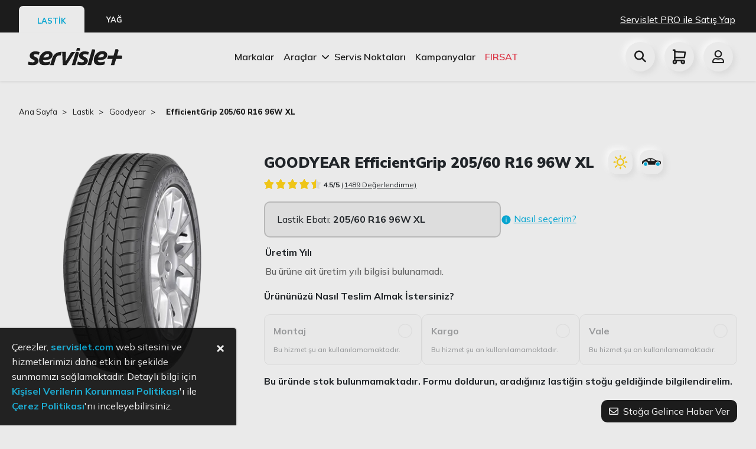

--- FILE ---
content_type: text/html; charset=utf-8
request_url: https://www.servislet.com/lastik/goodyear/urun/goodyear-efficientgrip-20560-r16-96w-xl
body_size: 111282
content:
<!doctype html>
<html data-n-head-ssr lang="tr" data-n-head="%7B%22lang%22:%7B%22ssr%22:%22tr%22%7D%7D">
<head >
  <title>Goodyear Efficientgrip 205/60 R16 96w Xl Yaz Lastik Fiyatı | Servislet</title><meta data-n-head="ssr" charset="utf-8"><meta data-n-head="ssr" name="viewport" content="width=device-width, initial-scale=1, user-scalable=no, viewport-fit=cover"><meta data-n-head="ssr" name="format-detection" content="telephone=no"><meta data-n-head="ssr" data-hid="og:image" property="og:image" content="https://servislet.com/logo.svg"><meta data-n-head="ssr" data-hid="og:title" property="og:title" content="Servislet"><meta data-n-head="ssr" data-hid="og:site_name" property="og:site_name" content="Servislet"><meta data-n-head="ssr" data-hid="og:type" property="og:type" content="website"><meta data-n-head="ssr" data-hid="og:url" property="og:url" content="website"><meta data-n-head="ssr" data-hid="og:description" property="og:description" content="Aracınızın ihtiyacı olan lastikleri en uygun lastik fiyatına göre inceleyin, ücretsiz montaj ve taksit avantajlarıyla aracınıza uygun lastiği satın alın."><meta data-n-head="ssr" data-hid="fb:app_id" property="fb:app_id" content="4504205519679373"><meta data-n-head="ssr" data-hid="description" name="description" content="Goodyear efficientgrip 205/60 r16 96w xl yaz lastik fiyatını öğrenin, Servislet güvencesi ile uygun fiyatlarla online lastik satın alın"><link data-n-head="ssr" rel="icon" type="image/x-icon" href="/icons/favicon.png"><link data-n-head="ssr" rel="stylesheet" href="https://cdnjs.cloudflare.com/ajax/libs/font-awesome/6.2.0/css/all.min.css"><link data-n-head="ssr" rel="canonical" href="https://www.servislet.com/lastik/goodyear/urun/goodyear-efficientgrip-20560-r16-96w-xl"><script data-n-head="ssr" type="application/ld+json">{"@context":"https://schema.org","@type":"BreadcrumbList","itemListElement":[{"@type":"ListItem","position":1,"name":"Servislet","item":"https://www.servislet.com/"},{"@type":"ListItem","position":2,"name":"Lastik","item":"https://www.servislet.com/lastik"},{"@type":"ListItem","position":3,"name":"goodyear","item":"https://www.servislet.com/lastik/urunler/?brand=goodyear"},{"@type":"ListItem","position":4,"name":"EfficientGrip 205/60 R16 96W  XL","item":"https://www.servislet.com//lastik/goodyear/urun/goodyear-efficientgrip-20560-r16-96w-xl"}]}</script><script data-n-head="ssr" type="application/ld+json">{"@context":"https://schema.org","@type":"Lastik","name":"EfficientGrip 205/60 R16 96W  XL","author":{"@type":"Person","name":"Servislet"}}</script><link rel="preload" href="/_nuxt/530938d.js" as="script"><link rel="preload" href="/_nuxt/0e7d3d6.js" as="script"><link rel="preload" href="/_nuxt/8f8a9df.js" as="script"><link rel="preload" href="/_nuxt/a4ee2b4.js" as="script"><link rel="preload" href="/_nuxt/a760176.js" as="script"><link rel="preload" href="/_nuxt/142abb7.js" as="script"><link rel="preload" href="/_nuxt/c7e47f6.js" as="script"><link rel="preload" href="/_nuxt/c0efabf.js" as="script"><link rel="preload" href="/_nuxt/dbbcb81.js" as="script"><link rel="preload" href="/_nuxt/5bb9a4f.js" as="script"><link rel="preload" href="/_nuxt/5bf615b.js" as="script"><style data-vue-ssr-id="71f83a6d:0 32df6d42:0 e622d370:0 5f676f06:0 5675cc5e:0 21c4f3b2:0 0fedf488:0 2889babc:0 6439d180:0 425280fc:0 66566c1b:0 8b94b41a:0 637bb62e:0 69abd0e0:0 517d6eb7:0 fa209684:0 73330217:0 0ccfd161:0 73c41108:0 c3b0fd34:0 f9b0728c:0 6057ea7e:0">/*!
 * Bootstrap v4.6.2 (https://getbootstrap.com/)
 * Copyright 2011-2022 The Bootstrap Authors
 * Copyright 2011-2022 Twitter, Inc.
 * Licensed under MIT (https://github.com/twbs/bootstrap/blob/main/LICENSE)
 */:root{--blue:#007bff;--indigo:#6610f2;--purple:#6f42c1;--pink:#e83e8c;--red:#dc3545;--orange:#fd7e14;--yellow:#ffc107;--green:#28a745;--teal:#20c997;--cyan:#17a2b8;--white:#fff;--gray:#6c757d;--gray-dark:#343a40;--primary:#007bff;--secondary:#6c757d;--success:#28a745;--info:#17a2b8;--warning:#ffc107;--danger:#dc3545;--light:#f8f9fa;--dark:#343a40;--breakpoint-xs:0;--breakpoint-sm:576px;--breakpoint-md:768px;--breakpoint-lg:992px;--breakpoint-xl:1200px;--font-family-sans-serif:-apple-system,BlinkMacSystemFont,"Segoe UI",Roboto,"Helvetica Neue",Arial,"Noto Sans","Liberation Sans",sans-serif,"Apple Color Emoji","Segoe UI Emoji","Segoe UI Symbol","Noto Color Emoji";--font-family-monospace:SFMono-Regular,Menlo,Monaco,Consolas,"Liberation Mono","Courier New",monospace}*,:after,:before{box-sizing:border-box}html{font-family:sans-serif;line-height:1.15;-webkit-text-size-adjust:100%;-webkit-tap-highlight-color:rgba(0,0,0,0)}article,aside,figcaption,figure,footer,header,hgroup,main,nav,section{display:block}body{margin:0;font-family:-apple-system,BlinkMacSystemFont,"Segoe UI",Roboto,"Helvetica Neue",Arial,"Noto Sans","Liberation Sans",sans-serif,"Apple Color Emoji","Segoe UI Emoji","Segoe UI Symbol","Noto Color Emoji";font-size:1rem;font-weight:400;line-height:1.5;color:#212529;text-align:left;background-color:#fff}[tabindex="-1"]:focus:not(.focus-visible),[tabindex="-1"]:focus:not(:focus-visible){outline:0!important}hr{box-sizing:content-box;height:0;overflow:visible}h1,h2,h3,h4,h5,h6{margin-top:0;margin-bottom:.5rem}p{margin-top:0;margin-bottom:1rem}abbr[data-original-title],abbr[title]{text-decoration:underline;-webkit-text-decoration:underline dotted;text-decoration:underline dotted;cursor:help;border-bottom:0;-webkit-text-decoration-skip-ink:none;text-decoration-skip-ink:none}address{font-style:normal;line-height:inherit}address,dl,ol,ul{margin-bottom:1rem}dl,ol,ul{margin-top:0}ol ol,ol ul,ul ol,ul ul{margin-bottom:0}dt{font-weight:700}dd{margin-bottom:.5rem;margin-left:0}blockquote{margin:0 0 1rem}b,strong{font-weight:bolder}small{font-size:80%}sub,sup{position:relative;font-size:75%;line-height:0;vertical-align:baseline}sub{bottom:-.25em}sup{top:-.5em}a{color:#007bff;text-decoration:none;background-color:transparent}a:hover{color:#0056b3;text-decoration:underline}a:not([href]):not([class]),a:not([href]):not([class]):hover{color:inherit;text-decoration:none}code,kbd,pre,samp{font-family:SFMono-Regular,Menlo,Monaco,Consolas,"Liberation Mono","Courier New",monospace;font-size:1em}pre{margin-top:0;margin-bottom:1rem;overflow:auto;-ms-overflow-style:scrollbar}figure{margin:0 0 1rem}img{border-style:none}img,svg{vertical-align:middle}svg{overflow:hidden}table{border-collapse:collapse}caption{padding-top:.75rem;padding-bottom:.75rem;color:#6c757d;text-align:left;caption-side:bottom}th{text-align:inherit;text-align:-webkit-match-parent}label{display:inline-block;margin-bottom:.5rem}button{border-radius:0}button:focus:not(.focus-visible),button:focus:not(:focus-visible){outline:0}button,input,optgroup,select,textarea{margin:0;font-family:inherit;font-size:inherit;line-height:inherit}button,input{overflow:visible}button,select{text-transform:none}[role=button]{cursor:pointer}select{word-wrap:normal}[type=button],[type=reset],[type=submit],button{-webkit-appearance:button}[type=button]:not(:disabled),[type=reset]:not(:disabled),[type=submit]:not(:disabled),button:not(:disabled){cursor:pointer}[type=button]::-moz-focus-inner,[type=reset]::-moz-focus-inner,[type=submit]::-moz-focus-inner,button::-moz-focus-inner{padding:0;border-style:none}input[type=checkbox],input[type=radio]{box-sizing:border-box;padding:0}textarea{overflow:auto;resize:vertical}fieldset{min-width:0;padding:0;margin:0;border:0}legend{display:block;width:100%;max-width:100%;padding:0;margin-bottom:.5rem;font-size:1.5rem;line-height:inherit;color:inherit;white-space:normal}progress{vertical-align:baseline}[type=number]::-webkit-inner-spin-button,[type=number]::-webkit-outer-spin-button{height:auto}[type=search]{outline-offset:-2px;-webkit-appearance:none}[type=search]::-webkit-search-decoration{-webkit-appearance:none}::-webkit-file-upload-button{font:inherit;-webkit-appearance:button}output{display:inline-block}summary{display:list-item;cursor:pointer}template{display:none}[hidden]{display:none!important}.h1,.h2,.h3,.h4,.h5,.h6,h1,h2,h3,h4,h5,h6{margin-bottom:.5rem;font-weight:500;line-height:1.2}.h1,h1{font-size:2.5rem}.h2,h2{font-size:2rem}.h3,h3{font-size:1.75rem}.h4,h4{font-size:1.5rem}.h5,h5{font-size:1.25rem}.h6,h6{font-size:1rem}.lead{font-size:1.25rem;font-weight:300}.display-1{font-size:6rem}.display-1,.display-2{font-weight:300;line-height:1.2}.display-2{font-size:5.5rem}.display-3{font-size:4.5rem}.display-3,.display-4{font-weight:300;line-height:1.2}.display-4{font-size:3.5rem}hr{margin-top:1rem;margin-bottom:1rem;border:0;border-top:1px solid rgba(0,0,0,.1)}.small,small{font-size:.875em;font-weight:400}.mark,mark{padding:.2em;background-color:#fcf8e3}.list-inline,.list-unstyled{padding-left:0;list-style:none}.list-inline-item{display:inline-block}.list-inline-item:not(:last-child){margin-right:.5rem}.initialism{font-size:90%;text-transform:uppercase}.blockquote{margin-bottom:1rem;font-size:1.25rem}.blockquote-footer{display:block;font-size:.875em;color:#6c757d}.blockquote-footer:before{content:"\2014\00A0"}.img-fluid,.img-thumbnail{max-width:100%;height:auto}.img-thumbnail{padding:.25rem;background-color:#fff;border:1px solid #dee2e6;border-radius:.25rem}.figure{display:inline-block}.figure-img{margin-bottom:.5rem;line-height:1}.figure-caption{font-size:90%;color:#6c757d}code{font-size:87.5%;color:#e83e8c;word-wrap:break-word}a>code{color:inherit}kbd{padding:.2rem .4rem;font-size:87.5%;color:#fff;background-color:#212529;border-radius:.2rem}kbd kbd{padding:0;font-size:100%;font-weight:700}pre{display:block;font-size:87.5%;color:#212529}pre code{font-size:inherit;color:inherit;word-break:normal}.pre-scrollable{max-height:340px;overflow-y:scroll}.container,.container-fluid,.container-lg,.container-md,.container-sm,.container-xl{width:100%;padding-right:15px;padding-left:15px;margin-right:auto;margin-left:auto}@media (min-width:576px){.container,.container-sm{max-width:540px}}@media (min-width:768px){.container,.container-md,.container-sm{max-width:720px}}@media (min-width:992px){.container,.container-lg,.container-md,.container-sm{max-width:960px}}@media (min-width:1200px){.container,.container-lg,.container-md,.container-sm,.container-xl{max-width:1140px}}.row{display:flex;flex-wrap:wrap;margin-right:-15px;margin-left:-15px}.no-gutters{margin-right:0;margin-left:0}.no-gutters>.col,.no-gutters>[class*=col-]{padding-right:0;padding-left:0}.col,.col-1,.col-2,.col-3,.col-4,.col-5,.col-6,.col-7,.col-8,.col-9,.col-10,.col-11,.col-12,.col-auto,.col-lg,.col-lg-1,.col-lg-2,.col-lg-3,.col-lg-4,.col-lg-5,.col-lg-6,.col-lg-7,.col-lg-8,.col-lg-9,.col-lg-10,.col-lg-11,.col-lg-12,.col-lg-auto,.col-md,.col-md-1,.col-md-2,.col-md-3,.col-md-4,.col-md-5,.col-md-6,.col-md-7,.col-md-8,.col-md-9,.col-md-10,.col-md-11,.col-md-12,.col-md-auto,.col-sm,.col-sm-1,.col-sm-2,.col-sm-3,.col-sm-4,.col-sm-5,.col-sm-6,.col-sm-7,.col-sm-8,.col-sm-9,.col-sm-10,.col-sm-11,.col-sm-12,.col-sm-auto,.col-xl,.col-xl-1,.col-xl-2,.col-xl-3,.col-xl-4,.col-xl-5,.col-xl-6,.col-xl-7,.col-xl-8,.col-xl-9,.col-xl-10,.col-xl-11,.col-xl-12,.col-xl-auto{position:relative;width:100%;padding-right:15px;padding-left:15px}.col{flex-basis:0;flex-grow:1;max-width:100%}.row-cols-1>*{flex:0 0 100%;max-width:100%}.row-cols-2>*{flex:0 0 50%;max-width:50%}.row-cols-3>*{flex:0 0 33.333333%;max-width:33.333333%}.row-cols-4>*{flex:0 0 25%;max-width:25%}.row-cols-5>*{flex:0 0 20%;max-width:20%}.row-cols-6>*{flex:0 0 16.666667%;max-width:16.666667%}.col-auto{flex:0 0 auto;width:auto;max-width:100%}.col-1{flex:0 0 8.333333%;max-width:8.333333%}.col-2{flex:0 0 16.666667%;max-width:16.666667%}.col-3{flex:0 0 25%;max-width:25%}.col-4{flex:0 0 33.333333%;max-width:33.333333%}.col-5{flex:0 0 41.666667%;max-width:41.666667%}.col-6{flex:0 0 50%;max-width:50%}.col-7{flex:0 0 58.333333%;max-width:58.333333%}.col-8{flex:0 0 66.666667%;max-width:66.666667%}.col-9{flex:0 0 75%;max-width:75%}.col-10{flex:0 0 83.333333%;max-width:83.333333%}.col-11{flex:0 0 91.666667%;max-width:91.666667%}.col-12{flex:0 0 100%;max-width:100%}.order-first{order:-1}.order-last{order:13}.order-0{order:0}.order-1{order:1}.order-2{order:2}.order-3{order:3}.order-4{order:4}.order-5{order:5}.order-6{order:6}.order-7{order:7}.order-8{order:8}.order-9{order:9}.order-10{order:10}.order-11{order:11}.order-12{order:12}.offset-1{margin-left:8.333333%}.offset-2{margin-left:16.666667%}.offset-3{margin-left:25%}.offset-4{margin-left:33.333333%}.offset-5{margin-left:41.666667%}.offset-6{margin-left:50%}.offset-7{margin-left:58.333333%}.offset-8{margin-left:66.666667%}.offset-9{margin-left:75%}.offset-10{margin-left:83.333333%}.offset-11{margin-left:91.666667%}@media (min-width:576px){.col-sm{flex-basis:0;flex-grow:1;max-width:100%}.row-cols-sm-1>*{flex:0 0 100%;max-width:100%}.row-cols-sm-2>*{flex:0 0 50%;max-width:50%}.row-cols-sm-3>*{flex:0 0 33.333333%;max-width:33.333333%}.row-cols-sm-4>*{flex:0 0 25%;max-width:25%}.row-cols-sm-5>*{flex:0 0 20%;max-width:20%}.row-cols-sm-6>*{flex:0 0 16.666667%;max-width:16.666667%}.col-sm-auto{flex:0 0 auto;width:auto;max-width:100%}.col-sm-1{flex:0 0 8.333333%;max-width:8.333333%}.col-sm-2{flex:0 0 16.666667%;max-width:16.666667%}.col-sm-3{flex:0 0 25%;max-width:25%}.col-sm-4{flex:0 0 33.333333%;max-width:33.333333%}.col-sm-5{flex:0 0 41.666667%;max-width:41.666667%}.col-sm-6{flex:0 0 50%;max-width:50%}.col-sm-7{flex:0 0 58.333333%;max-width:58.333333%}.col-sm-8{flex:0 0 66.666667%;max-width:66.666667%}.col-sm-9{flex:0 0 75%;max-width:75%}.col-sm-10{flex:0 0 83.333333%;max-width:83.333333%}.col-sm-11{flex:0 0 91.666667%;max-width:91.666667%}.col-sm-12{flex:0 0 100%;max-width:100%}.order-sm-first{order:-1}.order-sm-last{order:13}.order-sm-0{order:0}.order-sm-1{order:1}.order-sm-2{order:2}.order-sm-3{order:3}.order-sm-4{order:4}.order-sm-5{order:5}.order-sm-6{order:6}.order-sm-7{order:7}.order-sm-8{order:8}.order-sm-9{order:9}.order-sm-10{order:10}.order-sm-11{order:11}.order-sm-12{order:12}.offset-sm-0{margin-left:0}.offset-sm-1{margin-left:8.333333%}.offset-sm-2{margin-left:16.666667%}.offset-sm-3{margin-left:25%}.offset-sm-4{margin-left:33.333333%}.offset-sm-5{margin-left:41.666667%}.offset-sm-6{margin-left:50%}.offset-sm-7{margin-left:58.333333%}.offset-sm-8{margin-left:66.666667%}.offset-sm-9{margin-left:75%}.offset-sm-10{margin-left:83.333333%}.offset-sm-11{margin-left:91.666667%}}@media (min-width:768px){.col-md{flex-basis:0;flex-grow:1;max-width:100%}.row-cols-md-1>*{flex:0 0 100%;max-width:100%}.row-cols-md-2>*{flex:0 0 50%;max-width:50%}.row-cols-md-3>*{flex:0 0 33.333333%;max-width:33.333333%}.row-cols-md-4>*{flex:0 0 25%;max-width:25%}.row-cols-md-5>*{flex:0 0 20%;max-width:20%}.row-cols-md-6>*{flex:0 0 16.666667%;max-width:16.666667%}.col-md-auto{flex:0 0 auto;width:auto;max-width:100%}.col-md-1{flex:0 0 8.333333%;max-width:8.333333%}.col-md-2{flex:0 0 16.666667%;max-width:16.666667%}.col-md-3{flex:0 0 25%;max-width:25%}.col-md-4{flex:0 0 33.333333%;max-width:33.333333%}.col-md-5{flex:0 0 41.666667%;max-width:41.666667%}.col-md-6{flex:0 0 50%;max-width:50%}.col-md-7{flex:0 0 58.333333%;max-width:58.333333%}.col-md-8{flex:0 0 66.666667%;max-width:66.666667%}.col-md-9{flex:0 0 75%;max-width:75%}.col-md-10{flex:0 0 83.333333%;max-width:83.333333%}.col-md-11{flex:0 0 91.666667%;max-width:91.666667%}.col-md-12{flex:0 0 100%;max-width:100%}.order-md-first{order:-1}.order-md-last{order:13}.order-md-0{order:0}.order-md-1{order:1}.order-md-2{order:2}.order-md-3{order:3}.order-md-4{order:4}.order-md-5{order:5}.order-md-6{order:6}.order-md-7{order:7}.order-md-8{order:8}.order-md-9{order:9}.order-md-10{order:10}.order-md-11{order:11}.order-md-12{order:12}.offset-md-0{margin-left:0}.offset-md-1{margin-left:8.333333%}.offset-md-2{margin-left:16.666667%}.offset-md-3{margin-left:25%}.offset-md-4{margin-left:33.333333%}.offset-md-5{margin-left:41.666667%}.offset-md-6{margin-left:50%}.offset-md-7{margin-left:58.333333%}.offset-md-8{margin-left:66.666667%}.offset-md-9{margin-left:75%}.offset-md-10{margin-left:83.333333%}.offset-md-11{margin-left:91.666667%}}@media (min-width:992px){.col-lg{flex-basis:0;flex-grow:1;max-width:100%}.row-cols-lg-1>*{flex:0 0 100%;max-width:100%}.row-cols-lg-2>*{flex:0 0 50%;max-width:50%}.row-cols-lg-3>*{flex:0 0 33.333333%;max-width:33.333333%}.row-cols-lg-4>*{flex:0 0 25%;max-width:25%}.row-cols-lg-5>*{flex:0 0 20%;max-width:20%}.row-cols-lg-6>*{flex:0 0 16.666667%;max-width:16.666667%}.col-lg-auto{flex:0 0 auto;width:auto;max-width:100%}.col-lg-1{flex:0 0 8.333333%;max-width:8.333333%}.col-lg-2{flex:0 0 16.666667%;max-width:16.666667%}.col-lg-3{flex:0 0 25%;max-width:25%}.col-lg-4{flex:0 0 33.333333%;max-width:33.333333%}.col-lg-5{flex:0 0 41.666667%;max-width:41.666667%}.col-lg-6{flex:0 0 50%;max-width:50%}.col-lg-7{flex:0 0 58.333333%;max-width:58.333333%}.col-lg-8{flex:0 0 66.666667%;max-width:66.666667%}.col-lg-9{flex:0 0 75%;max-width:75%}.col-lg-10{flex:0 0 83.333333%;max-width:83.333333%}.col-lg-11{flex:0 0 91.666667%;max-width:91.666667%}.col-lg-12{flex:0 0 100%;max-width:100%}.order-lg-first{order:-1}.order-lg-last{order:13}.order-lg-0{order:0}.order-lg-1{order:1}.order-lg-2{order:2}.order-lg-3{order:3}.order-lg-4{order:4}.order-lg-5{order:5}.order-lg-6{order:6}.order-lg-7{order:7}.order-lg-8{order:8}.order-lg-9{order:9}.order-lg-10{order:10}.order-lg-11{order:11}.order-lg-12{order:12}.offset-lg-0{margin-left:0}.offset-lg-1{margin-left:8.333333%}.offset-lg-2{margin-left:16.666667%}.offset-lg-3{margin-left:25%}.offset-lg-4{margin-left:33.333333%}.offset-lg-5{margin-left:41.666667%}.offset-lg-6{margin-left:50%}.offset-lg-7{margin-left:58.333333%}.offset-lg-8{margin-left:66.666667%}.offset-lg-9{margin-left:75%}.offset-lg-10{margin-left:83.333333%}.offset-lg-11{margin-left:91.666667%}}@media (min-width:1200px){.col-xl{flex-basis:0;flex-grow:1;max-width:100%}.row-cols-xl-1>*{flex:0 0 100%;max-width:100%}.row-cols-xl-2>*{flex:0 0 50%;max-width:50%}.row-cols-xl-3>*{flex:0 0 33.333333%;max-width:33.333333%}.row-cols-xl-4>*{flex:0 0 25%;max-width:25%}.row-cols-xl-5>*{flex:0 0 20%;max-width:20%}.row-cols-xl-6>*{flex:0 0 16.666667%;max-width:16.666667%}.col-xl-auto{flex:0 0 auto;width:auto;max-width:100%}.col-xl-1{flex:0 0 8.333333%;max-width:8.333333%}.col-xl-2{flex:0 0 16.666667%;max-width:16.666667%}.col-xl-3{flex:0 0 25%;max-width:25%}.col-xl-4{flex:0 0 33.333333%;max-width:33.333333%}.col-xl-5{flex:0 0 41.666667%;max-width:41.666667%}.col-xl-6{flex:0 0 50%;max-width:50%}.col-xl-7{flex:0 0 58.333333%;max-width:58.333333%}.col-xl-8{flex:0 0 66.666667%;max-width:66.666667%}.col-xl-9{flex:0 0 75%;max-width:75%}.col-xl-10{flex:0 0 83.333333%;max-width:83.333333%}.col-xl-11{flex:0 0 91.666667%;max-width:91.666667%}.col-xl-12{flex:0 0 100%;max-width:100%}.order-xl-first{order:-1}.order-xl-last{order:13}.order-xl-0{order:0}.order-xl-1{order:1}.order-xl-2{order:2}.order-xl-3{order:3}.order-xl-4{order:4}.order-xl-5{order:5}.order-xl-6{order:6}.order-xl-7{order:7}.order-xl-8{order:8}.order-xl-9{order:9}.order-xl-10{order:10}.order-xl-11{order:11}.order-xl-12{order:12}.offset-xl-0{margin-left:0}.offset-xl-1{margin-left:8.333333%}.offset-xl-2{margin-left:16.666667%}.offset-xl-3{margin-left:25%}.offset-xl-4{margin-left:33.333333%}.offset-xl-5{margin-left:41.666667%}.offset-xl-6{margin-left:50%}.offset-xl-7{margin-left:58.333333%}.offset-xl-8{margin-left:66.666667%}.offset-xl-9{margin-left:75%}.offset-xl-10{margin-left:83.333333%}.offset-xl-11{margin-left:91.666667%}}.table{width:100%;margin-bottom:1rem;color:#212529}.table td,.table th{padding:.75rem;vertical-align:top;border-top:1px solid #dee2e6}.table thead th{vertical-align:bottom;border-bottom:2px solid #dee2e6}.table tbody+tbody{border-top:2px solid #dee2e6}.table-sm td,.table-sm th{padding:.3rem}.table-bordered,.table-bordered td,.table-bordered th{border:1px solid #dee2e6}.table-bordered thead td,.table-bordered thead th{border-bottom-width:2px}.table-borderless tbody+tbody,.table-borderless td,.table-borderless th,.table-borderless thead th{border:0}.table-striped tbody tr:nth-of-type(odd){background-color:rgba(0,0,0,.05)}.table-hover tbody tr:hover{color:#212529;background-color:rgba(0,0,0,.075)}.table-primary,.table-primary>td,.table-primary>th{background-color:#b8daff}.table-primary tbody+tbody,.table-primary td,.table-primary th,.table-primary thead th{border-color:#7abaff}.table-hover .table-primary:hover,.table-hover .table-primary:hover>td,.table-hover .table-primary:hover>th{background-color:#9fcdff}.table-secondary,.table-secondary>td,.table-secondary>th{background-color:#d6d8db}.table-secondary tbody+tbody,.table-secondary td,.table-secondary th,.table-secondary thead th{border-color:#b3b7bb}.table-hover .table-secondary:hover,.table-hover .table-secondary:hover>td,.table-hover .table-secondary:hover>th{background-color:#c8cbcf}.table-success,.table-success>td,.table-success>th{background-color:#c3e6cb}.table-success tbody+tbody,.table-success td,.table-success th,.table-success thead th{border-color:#8fd19e}.table-hover .table-success:hover,.table-hover .table-success:hover>td,.table-hover .table-success:hover>th{background-color:#b1dfbb}.table-info,.table-info>td,.table-info>th{background-color:#bee5eb}.table-info tbody+tbody,.table-info td,.table-info th,.table-info thead th{border-color:#86cfda}.table-hover .table-info:hover,.table-hover .table-info:hover>td,.table-hover .table-info:hover>th{background-color:#abdde5}.table-warning,.table-warning>td,.table-warning>th{background-color:#ffeeba}.table-warning tbody+tbody,.table-warning td,.table-warning th,.table-warning thead th{border-color:#ffdf7e}.table-hover .table-warning:hover,.table-hover .table-warning:hover>td,.table-hover .table-warning:hover>th{background-color:#ffe8a1}.table-danger,.table-danger>td,.table-danger>th{background-color:#f5c6cb}.table-danger tbody+tbody,.table-danger td,.table-danger th,.table-danger thead th{border-color:#ed969e}.table-hover .table-danger:hover,.table-hover .table-danger:hover>td,.table-hover .table-danger:hover>th{background-color:#f1b0b7}.table-light,.table-light>td,.table-light>th{background-color:#fdfdfe}.table-light tbody+tbody,.table-light td,.table-light th,.table-light thead th{border-color:#fbfcfc}.table-hover .table-light:hover,.table-hover .table-light:hover>td,.table-hover .table-light:hover>th{background-color:#ececf6}.table-dark,.table-dark>td,.table-dark>th{background-color:#c6c8ca}.table-dark tbody+tbody,.table-dark td,.table-dark th,.table-dark thead th{border-color:#95999c}.table-hover .table-dark:hover,.table-hover .table-dark:hover>td,.table-hover .table-dark:hover>th{background-color:#b9bbbe}.table-active,.table-active>td,.table-active>th,.table-hover .table-active:hover,.table-hover .table-active:hover>td,.table-hover .table-active:hover>th{background-color:rgba(0,0,0,.075)}.table .thead-dark th{color:#fff;background-color:#343a40;border-color:#454d55}.table .thead-light th{color:#495057;background-color:#e9ecef;border-color:#dee2e6}.table-dark{color:#fff;background-color:#343a40}.table-dark td,.table-dark th,.table-dark thead th{border-color:#454d55}.table-dark.table-bordered{border:0}.table-dark.table-striped tbody tr:nth-of-type(odd){background-color:hsla(0,0%,100%,.05)}.table-dark.table-hover tbody tr:hover{color:#fff;background-color:hsla(0,0%,100%,.075)}@media (max-width:575.98px){.table-responsive-sm{display:block;width:100%;overflow-x:auto;-webkit-overflow-scrolling:touch}.table-responsive-sm>.table-bordered{border:0}}@media (max-width:767.98px){.table-responsive-md{display:block;width:100%;overflow-x:auto;-webkit-overflow-scrolling:touch}.table-responsive-md>.table-bordered{border:0}}@media (max-width:991.98px){.table-responsive-lg{display:block;width:100%;overflow-x:auto;-webkit-overflow-scrolling:touch}.table-responsive-lg>.table-bordered{border:0}}@media (max-width:1199.98px){.table-responsive-xl{display:block;width:100%;overflow-x:auto;-webkit-overflow-scrolling:touch}.table-responsive-xl>.table-bordered{border:0}}.table-responsive{display:block;width:100%;overflow-x:auto;-webkit-overflow-scrolling:touch}.table-responsive>.table-bordered{border:0}.form-control{display:block;width:100%;height:calc(1.5em + .75rem + 2px);padding:.375rem .75rem;font-size:1rem;font-weight:400;line-height:1.5;color:#495057;background-color:#fff;background-clip:padding-box;border:1px solid #ced4da;border-radius:.25rem;transition:border-color .15s ease-in-out,box-shadow .15s ease-in-out}@media (prefers-reduced-motion:reduce){.form-control{transition:none}}.form-control::-ms-expand{background-color:transparent;border:0}.form-control:focus{color:#495057;background-color:#fff;border-color:#80bdff;outline:0;box-shadow:0 0 0 .2rem rgba(0,123,255,.25)}.form-control::-moz-placeholder{color:#6c757d;opacity:1}.form-control::placeholder{color:#6c757d;opacity:1}.form-control:disabled,.form-control[readonly]{background-color:#e9ecef;opacity:1}input[type=date].form-control,input[type=datetime-local].form-control,input[type=month].form-control,input[type=time].form-control{-webkit-appearance:none;-moz-appearance:none;appearance:none}select.form-control:-moz-focusring{color:transparent;text-shadow:0 0 0 #495057}select.form-control:focus::-ms-value{color:#495057;background-color:#fff}.form-control-file,.form-control-range{display:block;width:100%}.col-form-label{padding-top:calc(.375rem + 1px);padding-bottom:calc(.375rem + 1px);margin-bottom:0;font-size:inherit;line-height:1.5}.col-form-label-lg{padding-top:calc(.5rem + 1px);padding-bottom:calc(.5rem + 1px);font-size:1.25rem;line-height:1.5}.col-form-label-sm{padding-top:calc(.25rem + 1px);padding-bottom:calc(.25rem + 1px);font-size:.875rem;line-height:1.5}.form-control-plaintext{display:block;width:100%;padding:.375rem 0;margin-bottom:0;font-size:1rem;line-height:1.5;color:#212529;background-color:transparent;border:solid transparent;border-width:1px 0}.form-control-plaintext.form-control-lg,.form-control-plaintext.form-control-sm{padding-right:0;padding-left:0}.form-control-sm{height:calc(1.5em + .5rem + 2px);padding:.25rem .5rem;font-size:.875rem;line-height:1.5;border-radius:.2rem}.form-control-lg{height:calc(1.5em + 1rem + 2px);padding:.5rem 1rem;font-size:1.25rem;line-height:1.5;border-radius:.3rem}select.form-control[multiple],select.form-control[size],textarea.form-control{height:auto}.form-group{margin-bottom:1rem}.form-text{display:block;margin-top:.25rem}.form-row{display:flex;flex-wrap:wrap;margin-right:-5px;margin-left:-5px}.form-row>.col,.form-row>[class*=col-]{padding-right:5px;padding-left:5px}.form-check{position:relative;display:block;padding-left:1.25rem}.form-check-input{position:absolute;margin-top:.3rem;margin-left:-1.25rem}.form-check-input:disabled~.form-check-label,.form-check-input[disabled]~.form-check-label{color:#6c757d}.form-check-label{margin-bottom:0}.form-check-inline{display:inline-flex;align-items:center;padding-left:0;margin-right:.75rem}.form-check-inline .form-check-input{position:static;margin-top:0;margin-right:.3125rem;margin-left:0}.valid-feedback{display:none;width:100%;margin-top:.25rem;font-size:.875em;color:#28a745}.valid-tooltip{position:absolute;top:100%;left:0;z-index:5;display:none;max-width:100%;padding:.25rem .5rem;margin-top:.1rem;font-size:.875rem;line-height:1.5;color:#fff;background-color:rgba(40,167,69,.9);border-radius:.25rem}.form-row>.col>.valid-tooltip,.form-row>[class*=col-]>.valid-tooltip{left:5px}.is-valid~.valid-feedback,.is-valid~.valid-tooltip,.was-validated :valid~.valid-feedback,.was-validated :valid~.valid-tooltip{display:block}.form-control.is-valid,.was-validated .form-control:valid{border-color:#28a745;padding-right:calc(1.5em + .75rem)!important;background-image:url("data:image/svg+xml;charset=utf-8,%3Csvg xmlns='http://www.w3.org/2000/svg' width='8' height='8'%3E%3Cpath fill='%2328a745' d='M2.3 6.73L.6 4.53c-.4-1.04.46-1.4 1.1-.8l1.1 1.4 3.4-3.8c.6-.63 1.6-.27 1.2.7l-4 4.6c-.43.5-.8.4-1.1.1z'/%3E%3C/svg%3E");background-repeat:no-repeat;background-position:right calc(.375em + .1875rem) center;background-size:calc(.75em + .375rem) calc(.75em + .375rem)}.form-control.is-valid:focus,.was-validated .form-control:valid:focus{border-color:#28a745;box-shadow:0 0 0 .2rem rgba(40,167,69,.25)}.was-validated select.form-control:valid,select.form-control.is-valid{padding-right:3rem!important;background-position:right 1.5rem center}.was-validated textarea.form-control:valid,textarea.form-control.is-valid{padding-right:calc(1.5em + .75rem);background-position:top calc(.375em + .1875rem) right calc(.375em + .1875rem)}.custom-select.is-valid,.was-validated .custom-select:valid{border-color:#28a745;padding-right:calc(.75em + 2.3125rem)!important;background:url("data:image/svg+xml;charset=utf-8,%3Csvg xmlns='http://www.w3.org/2000/svg' width='4' height='5'%3E%3Cpath fill='%23343a40' d='M2 0L0 2h4zm0 5L0 3h4z'/%3E%3C/svg%3E") right .75rem center/8px 10px no-repeat,#fff url("data:image/svg+xml;charset=utf-8,%3Csvg xmlns='http://www.w3.org/2000/svg' width='8' height='8'%3E%3Cpath fill='%2328a745' d='M2.3 6.73L.6 4.53c-.4-1.04.46-1.4 1.1-.8l1.1 1.4 3.4-3.8c.6-.63 1.6-.27 1.2.7l-4 4.6c-.43.5-.8.4-1.1.1z'/%3E%3C/svg%3E") center right 1.75rem/calc(.75em + .375rem) calc(.75em + .375rem) no-repeat}.custom-select.is-valid:focus,.was-validated .custom-select:valid:focus{border-color:#28a745;box-shadow:0 0 0 .2rem rgba(40,167,69,.25)}.form-check-input.is-valid~.form-check-label,.was-validated .form-check-input:valid~.form-check-label{color:#28a745}.form-check-input.is-valid~.valid-feedback,.form-check-input.is-valid~.valid-tooltip,.was-validated .form-check-input:valid~.valid-feedback,.was-validated .form-check-input:valid~.valid-tooltip{display:block}.custom-control-input.is-valid~.custom-control-label,.was-validated .custom-control-input:valid~.custom-control-label{color:#28a745}.custom-control-input.is-valid~.custom-control-label:before,.was-validated .custom-control-input:valid~.custom-control-label:before{border-color:#28a745}.custom-control-input.is-valid:checked~.custom-control-label:before,.was-validated .custom-control-input:valid:checked~.custom-control-label:before{border-color:#34ce57;background-color:#34ce57}.custom-control-input.is-valid:focus~.custom-control-label:before,.was-validated .custom-control-input:valid:focus~.custom-control-label:before{box-shadow:0 0 0 .2rem rgba(40,167,69,.25)}.custom-control-input.is-valid:focus:not(:checked)~.custom-control-label:before,.custom-file-input.is-valid~.custom-file-label,.was-validated .custom-control-input:valid:focus:not(:checked)~.custom-control-label:before,.was-validated .custom-file-input:valid~.custom-file-label{border-color:#28a745}.custom-file-input.is-valid:focus~.custom-file-label,.was-validated .custom-file-input:valid:focus~.custom-file-label{border-color:#28a745;box-shadow:0 0 0 .2rem rgba(40,167,69,.25)}.invalid-feedback{display:none;width:100%;margin-top:.25rem;font-size:.875em;color:#dc3545}.invalid-tooltip{position:absolute;top:100%;left:0;z-index:5;display:none;max-width:100%;padding:.25rem .5rem;margin-top:.1rem;font-size:.875rem;line-height:1.5;color:#fff;background-color:rgba(220,53,69,.9);border-radius:.25rem}.form-row>.col>.invalid-tooltip,.form-row>[class*=col-]>.invalid-tooltip{left:5px}.is-invalid~.invalid-feedback,.is-invalid~.invalid-tooltip,.was-validated :invalid~.invalid-feedback,.was-validated :invalid~.invalid-tooltip{display:block}.form-control.is-invalid,.was-validated .form-control:invalid{border-color:#dc3545;padding-right:calc(1.5em + .75rem)!important;background-image:url("data:image/svg+xml;charset=utf-8,%3Csvg xmlns='http://www.w3.org/2000/svg' width='12' height='12' fill='none' stroke='%23dc3545'%3E%3Ccircle cx='6' cy='6' r='4.5'/%3E%3Cpath stroke-linejoin='round' d='M5.8 3.6h.4L6 6.5z'/%3E%3Ccircle cx='6' cy='8.2' r='.6' fill='%23dc3545' stroke='none'/%3E%3C/svg%3E");background-repeat:no-repeat;background-position:right calc(.375em + .1875rem) center;background-size:calc(.75em + .375rem) calc(.75em + .375rem)}.form-control.is-invalid:focus,.was-validated .form-control:invalid:focus{border-color:#dc3545;box-shadow:0 0 0 .2rem rgba(220,53,69,.25)}.was-validated select.form-control:invalid,select.form-control.is-invalid{padding-right:3rem!important;background-position:right 1.5rem center}.was-validated textarea.form-control:invalid,textarea.form-control.is-invalid{padding-right:calc(1.5em + .75rem);background-position:top calc(.375em + .1875rem) right calc(.375em + .1875rem)}.custom-select.is-invalid,.was-validated .custom-select:invalid{border-color:#dc3545;padding-right:calc(.75em + 2.3125rem)!important;background:url("data:image/svg+xml;charset=utf-8,%3Csvg xmlns='http://www.w3.org/2000/svg' width='4' height='5'%3E%3Cpath fill='%23343a40' d='M2 0L0 2h4zm0 5L0 3h4z'/%3E%3C/svg%3E") right .75rem center/8px 10px no-repeat,#fff url("data:image/svg+xml;charset=utf-8,%3Csvg xmlns='http://www.w3.org/2000/svg' width='12' height='12' fill='none' stroke='%23dc3545'%3E%3Ccircle cx='6' cy='6' r='4.5'/%3E%3Cpath stroke-linejoin='round' d='M5.8 3.6h.4L6 6.5z'/%3E%3Ccircle cx='6' cy='8.2' r='.6' fill='%23dc3545' stroke='none'/%3E%3C/svg%3E") center right 1.75rem/calc(.75em + .375rem) calc(.75em + .375rem) no-repeat}.custom-select.is-invalid:focus,.was-validated .custom-select:invalid:focus{border-color:#dc3545;box-shadow:0 0 0 .2rem rgba(220,53,69,.25)}.form-check-input.is-invalid~.form-check-label,.was-validated .form-check-input:invalid~.form-check-label{color:#dc3545}.form-check-input.is-invalid~.invalid-feedback,.form-check-input.is-invalid~.invalid-tooltip,.was-validated .form-check-input:invalid~.invalid-feedback,.was-validated .form-check-input:invalid~.invalid-tooltip{display:block}.custom-control-input.is-invalid~.custom-control-label,.was-validated .custom-control-input:invalid~.custom-control-label{color:#dc3545}.custom-control-input.is-invalid~.custom-control-label:before,.was-validated .custom-control-input:invalid~.custom-control-label:before{border-color:#dc3545}.custom-control-input.is-invalid:checked~.custom-control-label:before,.was-validated .custom-control-input:invalid:checked~.custom-control-label:before{border-color:#e4606d;background-color:#e4606d}.custom-control-input.is-invalid:focus~.custom-control-label:before,.was-validated .custom-control-input:invalid:focus~.custom-control-label:before{box-shadow:0 0 0 .2rem rgba(220,53,69,.25)}.custom-control-input.is-invalid:focus:not(:checked)~.custom-control-label:before,.custom-file-input.is-invalid~.custom-file-label,.was-validated .custom-control-input:invalid:focus:not(:checked)~.custom-control-label:before,.was-validated .custom-file-input:invalid~.custom-file-label{border-color:#dc3545}.custom-file-input.is-invalid:focus~.custom-file-label,.was-validated .custom-file-input:invalid:focus~.custom-file-label{border-color:#dc3545;box-shadow:0 0 0 .2rem rgba(220,53,69,.25)}.form-inline{display:flex;flex-flow:row wrap;align-items:center}.form-inline .form-check{width:100%}@media (min-width:576px){.form-inline label{justify-content:center}.form-inline .form-group,.form-inline label{display:flex;align-items:center;margin-bottom:0}.form-inline .form-group{flex:0 0 auto;flex-flow:row wrap}.form-inline .form-control{display:inline-block;width:auto;vertical-align:middle}.form-inline .form-control-plaintext{display:inline-block}.form-inline .custom-select,.form-inline .input-group{width:auto}.form-inline .form-check{display:flex;align-items:center;justify-content:center;width:auto;padding-left:0}.form-inline .form-check-input{position:relative;flex-shrink:0;margin-top:0;margin-right:.25rem;margin-left:0}.form-inline .custom-control{align-items:center;justify-content:center}.form-inline .custom-control-label{margin-bottom:0}}.btn{display:inline-block;font-weight:400;color:#212529;text-align:center;vertical-align:middle;-webkit-user-select:none;-moz-user-select:none;user-select:none;background-color:transparent;border:1px solid transparent;padding:.375rem .75rem;font-size:1rem;line-height:1.5;border-radius:.25rem;transition:color .15s ease-in-out,background-color .15s ease-in-out,border-color .15s ease-in-out,box-shadow .15s ease-in-out}@media (prefers-reduced-motion:reduce){.btn{transition:none}}.btn:hover{color:#212529;text-decoration:none}.btn.focus,.btn:focus{outline:0;box-shadow:0 0 0 .2rem rgba(0,123,255,.25)}.btn.disabled,.btn:disabled{opacity:.65}.btn:not(:disabled):not(.disabled){cursor:pointer}a.btn.disabled,fieldset:disabled a.btn{pointer-events:none}.btn-primary{color:#fff;background-color:#007bff;border-color:#007bff}.btn-primary.focus,.btn-primary:focus,.btn-primary:hover{color:#fff;background-color:#0069d9;border-color:#0062cc}.btn-primary.focus,.btn-primary:focus{box-shadow:0 0 0 .2rem rgba(38,143,255,.5)}.btn-primary.disabled,.btn-primary:disabled{color:#fff;background-color:#007bff;border-color:#007bff}.btn-primary:not(:disabled):not(.disabled).active,.btn-primary:not(:disabled):not(.disabled):active,.show>.btn-primary.dropdown-toggle{color:#fff;background-color:#0062cc;border-color:#005cbf}.btn-primary:not(:disabled):not(.disabled).active:focus,.btn-primary:not(:disabled):not(.disabled):active:focus,.show>.btn-primary.dropdown-toggle:focus{box-shadow:0 0 0 .2rem rgba(38,143,255,.5)}.btn-secondary{color:#fff;background-color:#6c757d;border-color:#6c757d}.btn-secondary.focus,.btn-secondary:focus,.btn-secondary:hover{color:#fff;background-color:#5a6268;border-color:#545b62}.btn-secondary.focus,.btn-secondary:focus{box-shadow:0 0 0 .2rem rgba(130,138,145,.5)}.btn-secondary.disabled,.btn-secondary:disabled{color:#fff;background-color:#6c757d;border-color:#6c757d}.btn-secondary:not(:disabled):not(.disabled).active,.btn-secondary:not(:disabled):not(.disabled):active,.show>.btn-secondary.dropdown-toggle{color:#fff;background-color:#545b62;border-color:#4e555b}.btn-secondary:not(:disabled):not(.disabled).active:focus,.btn-secondary:not(:disabled):not(.disabled):active:focus,.show>.btn-secondary.dropdown-toggle:focus{box-shadow:0 0 0 .2rem rgba(130,138,145,.5)}.btn-success{color:#fff;background-color:#28a745;border-color:#28a745}.btn-success.focus,.btn-success:focus,.btn-success:hover{color:#fff;background-color:#218838;border-color:#1e7e34}.btn-success.focus,.btn-success:focus{box-shadow:0 0 0 .2rem rgba(72,180,97,.5)}.btn-success.disabled,.btn-success:disabled{color:#fff;background-color:#28a745;border-color:#28a745}.btn-success:not(:disabled):not(.disabled).active,.btn-success:not(:disabled):not(.disabled):active,.show>.btn-success.dropdown-toggle{color:#fff;background-color:#1e7e34;border-color:#1c7430}.btn-success:not(:disabled):not(.disabled).active:focus,.btn-success:not(:disabled):not(.disabled):active:focus,.show>.btn-success.dropdown-toggle:focus{box-shadow:0 0 0 .2rem rgba(72,180,97,.5)}.btn-info{color:#fff;background-color:#17a2b8;border-color:#17a2b8}.btn-info.focus,.btn-info:focus,.btn-info:hover{color:#fff;background-color:#138496;border-color:#117a8b}.btn-info.focus,.btn-info:focus{box-shadow:0 0 0 .2rem rgba(58,176,195,.5)}.btn-info.disabled,.btn-info:disabled{color:#fff;background-color:#17a2b8;border-color:#17a2b8}.btn-info:not(:disabled):not(.disabled).active,.btn-info:not(:disabled):not(.disabled):active,.show>.btn-info.dropdown-toggle{color:#fff;background-color:#117a8b;border-color:#10707f}.btn-info:not(:disabled):not(.disabled).active:focus,.btn-info:not(:disabled):not(.disabled):active:focus,.show>.btn-info.dropdown-toggle:focus{box-shadow:0 0 0 .2rem rgba(58,176,195,.5)}.btn-warning{color:#212529;background-color:#ffc107;border-color:#ffc107}.btn-warning.focus,.btn-warning:focus,.btn-warning:hover{color:#212529;background-color:#e0a800;border-color:#d39e00}.btn-warning.focus,.btn-warning:focus{box-shadow:0 0 0 .2rem rgba(222,170,12,.5)}.btn-warning.disabled,.btn-warning:disabled{color:#212529;background-color:#ffc107;border-color:#ffc107}.btn-warning:not(:disabled):not(.disabled).active,.btn-warning:not(:disabled):not(.disabled):active,.show>.btn-warning.dropdown-toggle{color:#212529;background-color:#d39e00;border-color:#c69500}.btn-warning:not(:disabled):not(.disabled).active:focus,.btn-warning:not(:disabled):not(.disabled):active:focus,.show>.btn-warning.dropdown-toggle:focus{box-shadow:0 0 0 .2rem rgba(222,170,12,.5)}.btn-danger{color:#fff;background-color:#dc3545;border-color:#dc3545}.btn-danger.focus,.btn-danger:focus,.btn-danger:hover{color:#fff;background-color:#c82333;border-color:#bd2130}.btn-danger.focus,.btn-danger:focus{box-shadow:0 0 0 .2rem rgba(225,83,97,.5)}.btn-danger.disabled,.btn-danger:disabled{color:#fff;background-color:#dc3545;border-color:#dc3545}.btn-danger:not(:disabled):not(.disabled).active,.btn-danger:not(:disabled):not(.disabled):active,.show>.btn-danger.dropdown-toggle{color:#fff;background-color:#bd2130;border-color:#b21f2d}.btn-danger:not(:disabled):not(.disabled).active:focus,.btn-danger:not(:disabled):not(.disabled):active:focus,.show>.btn-danger.dropdown-toggle:focus{box-shadow:0 0 0 .2rem rgba(225,83,97,.5)}.btn-light{color:#212529;background-color:#f8f9fa;border-color:#f8f9fa}.btn-light.focus,.btn-light:focus,.btn-light:hover{color:#212529;background-color:#e2e6ea;border-color:#dae0e5}.btn-light.focus,.btn-light:focus{box-shadow:0 0 0 .2rem rgba(216,217,219,.5)}.btn-light.disabled,.btn-light:disabled{color:#212529;background-color:#f8f9fa;border-color:#f8f9fa}.btn-light:not(:disabled):not(.disabled).active,.btn-light:not(:disabled):not(.disabled):active,.show>.btn-light.dropdown-toggle{color:#212529;background-color:#dae0e5;border-color:#d3d9df}.btn-light:not(:disabled):not(.disabled).active:focus,.btn-light:not(:disabled):not(.disabled):active:focus,.show>.btn-light.dropdown-toggle:focus{box-shadow:0 0 0 .2rem rgba(216,217,219,.5)}.btn-dark{color:#fff;background-color:#343a40;border-color:#343a40}.btn-dark.focus,.btn-dark:focus,.btn-dark:hover{color:#fff;background-color:#23272b;border-color:#1d2124}.btn-dark.focus,.btn-dark:focus{box-shadow:0 0 0 .2rem rgba(82,88,93,.5)}.btn-dark.disabled,.btn-dark:disabled{color:#fff;background-color:#343a40;border-color:#343a40}.btn-dark:not(:disabled):not(.disabled).active,.btn-dark:not(:disabled):not(.disabled):active,.show>.btn-dark.dropdown-toggle{color:#fff;background-color:#1d2124;border-color:#171a1d}.btn-dark:not(:disabled):not(.disabled).active:focus,.btn-dark:not(:disabled):not(.disabled):active:focus,.show>.btn-dark.dropdown-toggle:focus{box-shadow:0 0 0 .2rem rgba(82,88,93,.5)}.btn-outline-primary{color:#007bff;border-color:#007bff}.btn-outline-primary:hover{color:#fff;background-color:#007bff;border-color:#007bff}.btn-outline-primary.focus,.btn-outline-primary:focus{box-shadow:0 0 0 .2rem rgba(0,123,255,.5)}.btn-outline-primary.disabled,.btn-outline-primary:disabled{color:#007bff;background-color:transparent}.btn-outline-primary:not(:disabled):not(.disabled).active,.btn-outline-primary:not(:disabled):not(.disabled):active,.show>.btn-outline-primary.dropdown-toggle{color:#fff;background-color:#007bff;border-color:#007bff}.btn-outline-primary:not(:disabled):not(.disabled).active:focus,.btn-outline-primary:not(:disabled):not(.disabled):active:focus,.show>.btn-outline-primary.dropdown-toggle:focus{box-shadow:0 0 0 .2rem rgba(0,123,255,.5)}.btn-outline-secondary{color:#6c757d;border-color:#6c757d}.btn-outline-secondary:hover{color:#fff;background-color:#6c757d;border-color:#6c757d}.btn-outline-secondary.focus,.btn-outline-secondary:focus{box-shadow:0 0 0 .2rem rgba(108,117,125,.5)}.btn-outline-secondary.disabled,.btn-outline-secondary:disabled{color:#6c757d;background-color:transparent}.btn-outline-secondary:not(:disabled):not(.disabled).active,.btn-outline-secondary:not(:disabled):not(.disabled):active,.show>.btn-outline-secondary.dropdown-toggle{color:#fff;background-color:#6c757d;border-color:#6c757d}.btn-outline-secondary:not(:disabled):not(.disabled).active:focus,.btn-outline-secondary:not(:disabled):not(.disabled):active:focus,.show>.btn-outline-secondary.dropdown-toggle:focus{box-shadow:0 0 0 .2rem rgba(108,117,125,.5)}.btn-outline-success{color:#28a745;border-color:#28a745}.btn-outline-success:hover{color:#fff;background-color:#28a745;border-color:#28a745}.btn-outline-success.focus,.btn-outline-success:focus{box-shadow:0 0 0 .2rem rgba(40,167,69,.5)}.btn-outline-success.disabled,.btn-outline-success:disabled{color:#28a745;background-color:transparent}.btn-outline-success:not(:disabled):not(.disabled).active,.btn-outline-success:not(:disabled):not(.disabled):active,.show>.btn-outline-success.dropdown-toggle{color:#fff;background-color:#28a745;border-color:#28a745}.btn-outline-success:not(:disabled):not(.disabled).active:focus,.btn-outline-success:not(:disabled):not(.disabled):active:focus,.show>.btn-outline-success.dropdown-toggle:focus{box-shadow:0 0 0 .2rem rgba(40,167,69,.5)}.btn-outline-info{color:#17a2b8;border-color:#17a2b8}.btn-outline-info:hover{color:#fff;background-color:#17a2b8;border-color:#17a2b8}.btn-outline-info.focus,.btn-outline-info:focus{box-shadow:0 0 0 .2rem rgba(23,162,184,.5)}.btn-outline-info.disabled,.btn-outline-info:disabled{color:#17a2b8;background-color:transparent}.btn-outline-info:not(:disabled):not(.disabled).active,.btn-outline-info:not(:disabled):not(.disabled):active,.show>.btn-outline-info.dropdown-toggle{color:#fff;background-color:#17a2b8;border-color:#17a2b8}.btn-outline-info:not(:disabled):not(.disabled).active:focus,.btn-outline-info:not(:disabled):not(.disabled):active:focus,.show>.btn-outline-info.dropdown-toggle:focus{box-shadow:0 0 0 .2rem rgba(23,162,184,.5)}.btn-outline-warning{color:#ffc107;border-color:#ffc107}.btn-outline-warning:hover{color:#212529;background-color:#ffc107;border-color:#ffc107}.btn-outline-warning.focus,.btn-outline-warning:focus{box-shadow:0 0 0 .2rem rgba(255,193,7,.5)}.btn-outline-warning.disabled,.btn-outline-warning:disabled{color:#ffc107;background-color:transparent}.btn-outline-warning:not(:disabled):not(.disabled).active,.btn-outline-warning:not(:disabled):not(.disabled):active,.show>.btn-outline-warning.dropdown-toggle{color:#212529;background-color:#ffc107;border-color:#ffc107}.btn-outline-warning:not(:disabled):not(.disabled).active:focus,.btn-outline-warning:not(:disabled):not(.disabled):active:focus,.show>.btn-outline-warning.dropdown-toggle:focus{box-shadow:0 0 0 .2rem rgba(255,193,7,.5)}.btn-outline-danger{color:#dc3545;border-color:#dc3545}.btn-outline-danger:hover{color:#fff;background-color:#dc3545;border-color:#dc3545}.btn-outline-danger.focus,.btn-outline-danger:focus{box-shadow:0 0 0 .2rem rgba(220,53,69,.5)}.btn-outline-danger.disabled,.btn-outline-danger:disabled{color:#dc3545;background-color:transparent}.btn-outline-danger:not(:disabled):not(.disabled).active,.btn-outline-danger:not(:disabled):not(.disabled):active,.show>.btn-outline-danger.dropdown-toggle{color:#fff;background-color:#dc3545;border-color:#dc3545}.btn-outline-danger:not(:disabled):not(.disabled).active:focus,.btn-outline-danger:not(:disabled):not(.disabled):active:focus,.show>.btn-outline-danger.dropdown-toggle:focus{box-shadow:0 0 0 .2rem rgba(220,53,69,.5)}.btn-outline-light{color:#f8f9fa;border-color:#f8f9fa}.btn-outline-light:hover{color:#212529;background-color:#f8f9fa;border-color:#f8f9fa}.btn-outline-light.focus,.btn-outline-light:focus{box-shadow:0 0 0 .2rem rgba(248,249,250,.5)}.btn-outline-light.disabled,.btn-outline-light:disabled{color:#f8f9fa;background-color:transparent}.btn-outline-light:not(:disabled):not(.disabled).active,.btn-outline-light:not(:disabled):not(.disabled):active,.show>.btn-outline-light.dropdown-toggle{color:#212529;background-color:#f8f9fa;border-color:#f8f9fa}.btn-outline-light:not(:disabled):not(.disabled).active:focus,.btn-outline-light:not(:disabled):not(.disabled):active:focus,.show>.btn-outline-light.dropdown-toggle:focus{box-shadow:0 0 0 .2rem rgba(248,249,250,.5)}.btn-outline-dark{color:#343a40;border-color:#343a40}.btn-outline-dark:hover{color:#fff;background-color:#343a40;border-color:#343a40}.btn-outline-dark.focus,.btn-outline-dark:focus{box-shadow:0 0 0 .2rem rgba(52,58,64,.5)}.btn-outline-dark.disabled,.btn-outline-dark:disabled{color:#343a40;background-color:transparent}.btn-outline-dark:not(:disabled):not(.disabled).active,.btn-outline-dark:not(:disabled):not(.disabled):active,.show>.btn-outline-dark.dropdown-toggle{color:#fff;background-color:#343a40;border-color:#343a40}.btn-outline-dark:not(:disabled):not(.disabled).active:focus,.btn-outline-dark:not(:disabled):not(.disabled):active:focus,.show>.btn-outline-dark.dropdown-toggle:focus{box-shadow:0 0 0 .2rem rgba(52,58,64,.5)}.btn-link{font-weight:400;color:#007bff;text-decoration:none}.btn-link:hover{color:#0056b3}.btn-link.focus,.btn-link:focus,.btn-link:hover{text-decoration:underline}.btn-link.disabled,.btn-link:disabled{color:#6c757d;pointer-events:none}.btn-group-lg>.btn,.btn-lg{padding:.5rem 1rem;font-size:1.25rem;line-height:1.5;border-radius:.3rem}.btn-group-sm>.btn,.btn-sm{padding:.25rem .5rem;font-size:.875rem;line-height:1.5;border-radius:.2rem}.btn-block{display:block;width:100%}.btn-block+.btn-block{margin-top:.5rem}input[type=button].btn-block,input[type=reset].btn-block,input[type=submit].btn-block{width:100%}.fade{transition:opacity .15s linear}@media (prefers-reduced-motion:reduce){.fade{transition:none}}.fade:not(.show){opacity:0}.collapse:not(.show){display:none}.collapsing{position:relative;height:0;overflow:hidden;transition:height .35s ease}@media (prefers-reduced-motion:reduce){.collapsing{transition:none}}.collapsing.width{width:0;height:auto;transition:width .35s ease}@media (prefers-reduced-motion:reduce){.collapsing.width{transition:none}}.dropdown,.dropleft,.dropright,.dropup{position:relative}.dropdown-toggle{white-space:nowrap}.dropdown-toggle:after{display:inline-block;margin-left:.255em;vertical-align:.255em;content:"";border-top:.3em solid;border-right:.3em solid transparent;border-bottom:0;border-left:.3em solid transparent}.dropdown-toggle:empty:after{margin-left:0}.dropdown-menu{position:absolute;top:100%;left:0;z-index:1000;display:none;float:left;min-width:10rem;padding:.5rem 0;margin:.125rem 0 0;font-size:1rem;color:#212529;text-align:left;list-style:none;background-color:#fff;background-clip:padding-box;border:1px solid rgba(0,0,0,.15);border-radius:.25rem}.dropdown-menu-left{right:auto;left:0}.dropdown-menu-right{right:0;left:auto}@media (min-width:576px){.dropdown-menu-sm-left{right:auto;left:0}.dropdown-menu-sm-right{right:0;left:auto}}@media (min-width:768px){.dropdown-menu-md-left{right:auto;left:0}.dropdown-menu-md-right{right:0;left:auto}}@media (min-width:992px){.dropdown-menu-lg-left{right:auto;left:0}.dropdown-menu-lg-right{right:0;left:auto}}@media (min-width:1200px){.dropdown-menu-xl-left{right:auto;left:0}.dropdown-menu-xl-right{right:0;left:auto}}.dropup .dropdown-menu{top:auto;bottom:100%;margin-top:0;margin-bottom:.125rem}.dropup .dropdown-toggle:after{display:inline-block;margin-left:.255em;vertical-align:.255em;content:"";border-top:0;border-right:.3em solid transparent;border-bottom:.3em solid;border-left:.3em solid transparent}.dropup .dropdown-toggle:empty:after{margin-left:0}.dropright .dropdown-menu{top:0;right:auto;left:100%;margin-top:0;margin-left:.125rem}.dropright .dropdown-toggle:after{display:inline-block;margin-left:.255em;vertical-align:.255em;content:"";border-top:.3em solid transparent;border-right:0;border-bottom:.3em solid transparent;border-left:.3em solid}.dropright .dropdown-toggle:empty:after{margin-left:0}.dropright .dropdown-toggle:after{vertical-align:0}.dropleft .dropdown-menu{top:0;right:100%;left:auto;margin-top:0;margin-right:.125rem}.dropleft .dropdown-toggle:after{display:inline-block;margin-left:.255em;vertical-align:.255em;content:"";display:none}.dropleft .dropdown-toggle:before{display:inline-block;margin-right:.255em;vertical-align:.255em;content:"";border-top:.3em solid transparent;border-right:.3em solid;border-bottom:.3em solid transparent}.dropleft .dropdown-toggle:empty:after{margin-left:0}.dropleft .dropdown-toggle:before{vertical-align:0}.dropdown-menu[x-placement^=bottom],.dropdown-menu[x-placement^=left],.dropdown-menu[x-placement^=right],.dropdown-menu[x-placement^=top]{right:auto;bottom:auto}.dropdown-divider{height:0;margin:.5rem 0;overflow:hidden;border-top:1px solid #e9ecef}.dropdown-item{display:block;width:100%;padding:.25rem 1.5rem;clear:both;font-weight:400;color:#212529;text-align:inherit;white-space:nowrap;background-color:transparent;border:0}.dropdown-item:focus,.dropdown-item:hover{color:#16181b;text-decoration:none;background-color:#e9ecef}.dropdown-item.active,.dropdown-item:active{color:#fff;text-decoration:none;background-color:#007bff}.dropdown-item.disabled,.dropdown-item:disabled{color:#adb5bd;pointer-events:none;background-color:transparent}.dropdown-menu.show{display:block}.dropdown-header{display:block;padding:.5rem 1.5rem;margin-bottom:0;font-size:.875rem;color:#6c757d;white-space:nowrap}.dropdown-item-text{display:block;padding:.25rem 1.5rem;color:#212529}.btn-group,.btn-group-vertical{position:relative;display:inline-flex;vertical-align:middle}.btn-group-vertical>.btn,.btn-group>.btn{position:relative;flex:1 1 auto}.btn-group-vertical>.btn.active,.btn-group-vertical>.btn:active,.btn-group-vertical>.btn:focus,.btn-group-vertical>.btn:hover,.btn-group>.btn.active,.btn-group>.btn:active,.btn-group>.btn:focus,.btn-group>.btn:hover{z-index:1}.btn-toolbar{display:flex;flex-wrap:wrap;justify-content:flex-start}.btn-toolbar .input-group{width:auto}.btn-group>.btn-group:not(:first-child),.btn-group>.btn:not(:first-child){margin-left:-1px}.btn-group>.btn-group:not(:last-child)>.btn,.btn-group>.btn:not(:last-child):not(.dropdown-toggle){border-top-right-radius:0;border-bottom-right-radius:0}.btn-group>.btn-group:not(:first-child)>.btn,.btn-group>.btn:not(:first-child){border-top-left-radius:0;border-bottom-left-radius:0}.dropdown-toggle-split{padding-right:.5625rem;padding-left:.5625rem}.dropdown-toggle-split:after,.dropright .dropdown-toggle-split:after,.dropup .dropdown-toggle-split:after{margin-left:0}.dropleft .dropdown-toggle-split:before{margin-right:0}.btn-group-sm>.btn+.dropdown-toggle-split,.btn-sm+.dropdown-toggle-split{padding-right:.375rem;padding-left:.375rem}.btn-group-lg>.btn+.dropdown-toggle-split,.btn-lg+.dropdown-toggle-split{padding-right:.75rem;padding-left:.75rem}.btn-group-vertical{flex-direction:column;align-items:flex-start;justify-content:center}.btn-group-vertical>.btn,.btn-group-vertical>.btn-group{width:100%}.btn-group-vertical>.btn-group:not(:first-child),.btn-group-vertical>.btn:not(:first-child){margin-top:-1px}.btn-group-vertical>.btn-group:not(:last-child)>.btn,.btn-group-vertical>.btn:not(:last-child):not(.dropdown-toggle){border-bottom-right-radius:0;border-bottom-left-radius:0}.btn-group-vertical>.btn-group:not(:first-child)>.btn,.btn-group-vertical>.btn:not(:first-child){border-top-left-radius:0;border-top-right-radius:0}.btn-group-toggle>.btn,.btn-group-toggle>.btn-group>.btn{margin-bottom:0}.btn-group-toggle>.btn-group>.btn input[type=checkbox],.btn-group-toggle>.btn-group>.btn input[type=radio],.btn-group-toggle>.btn input[type=checkbox],.btn-group-toggle>.btn input[type=radio]{position:absolute;clip:rect(0,0,0,0);pointer-events:none}.input-group{position:relative;display:flex;flex-wrap:wrap;align-items:stretch;width:100%}.input-group>.custom-file,.input-group>.custom-select,.input-group>.form-control,.input-group>.form-control-plaintext{position:relative;flex:1 1 auto;width:1%;min-width:0;margin-bottom:0}.input-group>.custom-file+.custom-file,.input-group>.custom-file+.custom-select,.input-group>.custom-file+.form-control,.input-group>.custom-select+.custom-file,.input-group>.custom-select+.custom-select,.input-group>.custom-select+.form-control,.input-group>.form-control+.custom-file,.input-group>.form-control+.custom-select,.input-group>.form-control+.form-control,.input-group>.form-control-plaintext+.custom-file,.input-group>.form-control-plaintext+.custom-select,.input-group>.form-control-plaintext+.form-control{margin-left:-1px}.input-group>.custom-file .custom-file-input:focus~.custom-file-label,.input-group>.custom-select:focus,.input-group>.form-control:focus{z-index:3}.input-group>.custom-file .custom-file-input:focus{z-index:4}.input-group>.custom-select:not(:first-child),.input-group>.form-control:not(:first-child){border-top-left-radius:0;border-bottom-left-radius:0}.input-group>.custom-file{display:flex;align-items:center}.input-group>.custom-file:not(:last-child) .custom-file-label,.input-group>.custom-file:not(:last-child) .custom-file-label:after{border-top-right-radius:0;border-bottom-right-radius:0}.input-group>.custom-file:not(:first-child) .custom-file-label{border-top-left-radius:0;border-bottom-left-radius:0}.input-group.has-validation>.custom-file:nth-last-child(n+3) .custom-file-label,.input-group.has-validation>.custom-file:nth-last-child(n+3) .custom-file-label:after,.input-group.has-validation>.custom-select:nth-last-child(n+3),.input-group.has-validation>.form-control:nth-last-child(n+3),.input-group:not(.has-validation)>.custom-file:not(:last-child) .custom-file-label,.input-group:not(.has-validation)>.custom-file:not(:last-child) .custom-file-label:after,.input-group:not(.has-validation)>.custom-select:not(:last-child),.input-group:not(.has-validation)>.form-control:not(:last-child){border-top-right-radius:0;border-bottom-right-radius:0}.input-group-append,.input-group-prepend{display:flex}.input-group-append .btn,.input-group-prepend .btn{position:relative;z-index:2}.input-group-append .btn:focus,.input-group-prepend .btn:focus{z-index:3}.input-group-append .btn+.btn,.input-group-append .btn+.input-group-text,.input-group-append .input-group-text+.btn,.input-group-append .input-group-text+.input-group-text,.input-group-prepend .btn+.btn,.input-group-prepend .btn+.input-group-text,.input-group-prepend .input-group-text+.btn,.input-group-prepend .input-group-text+.input-group-text{margin-left:-1px}.input-group-prepend{margin-right:-1px}.input-group-append{margin-left:-1px}.input-group-text{display:flex;align-items:center;padding:.375rem .75rem;margin-bottom:0;font-size:1rem;font-weight:400;line-height:1.5;color:#495057;text-align:center;white-space:nowrap;background-color:#e9ecef;border:1px solid #ced4da;border-radius:.25rem}.input-group-text input[type=checkbox],.input-group-text input[type=radio]{margin-top:0}.input-group-lg>.custom-select,.input-group-lg>.form-control:not(textarea){height:calc(1.5em + 1rem + 2px)}.input-group-lg>.custom-select,.input-group-lg>.form-control,.input-group-lg>.input-group-append>.btn,.input-group-lg>.input-group-append>.input-group-text,.input-group-lg>.input-group-prepend>.btn,.input-group-lg>.input-group-prepend>.input-group-text{padding:.5rem 1rem;font-size:1.25rem;line-height:1.5;border-radius:.3rem}.input-group-sm>.custom-select,.input-group-sm>.form-control:not(textarea){height:calc(1.5em + .5rem + 2px)}.input-group-sm>.custom-select,.input-group-sm>.form-control,.input-group-sm>.input-group-append>.btn,.input-group-sm>.input-group-append>.input-group-text,.input-group-sm>.input-group-prepend>.btn,.input-group-sm>.input-group-prepend>.input-group-text{padding:.25rem .5rem;font-size:.875rem;line-height:1.5;border-radius:.2rem}.input-group-lg>.custom-select,.input-group-sm>.custom-select{padding-right:1.75rem}.input-group.has-validation>.input-group-append:nth-last-child(n+3)>.btn,.input-group.has-validation>.input-group-append:nth-last-child(n+3)>.input-group-text,.input-group:not(.has-validation)>.input-group-append:not(:last-child)>.btn,.input-group:not(.has-validation)>.input-group-append:not(:last-child)>.input-group-text,.input-group>.input-group-append:last-child>.btn:not(:last-child):not(.dropdown-toggle),.input-group>.input-group-append:last-child>.input-group-text:not(:last-child),.input-group>.input-group-prepend>.btn,.input-group>.input-group-prepend>.input-group-text{border-top-right-radius:0;border-bottom-right-radius:0}.input-group>.input-group-append>.btn,.input-group>.input-group-append>.input-group-text,.input-group>.input-group-prepend:first-child>.btn:not(:first-child),.input-group>.input-group-prepend:first-child>.input-group-text:not(:first-child),.input-group>.input-group-prepend:not(:first-child)>.btn,.input-group>.input-group-prepend:not(:first-child)>.input-group-text{border-top-left-radius:0;border-bottom-left-radius:0}.custom-control{position:relative;z-index:1;display:block;min-height:1.5rem;padding-left:1.5rem;-webkit-print-color-adjust:exact;color-adjust:exact;print-color-adjust:exact}.custom-control-inline{display:inline-flex;margin-right:1rem}.custom-control-input{position:absolute;left:0;z-index:-1;width:1rem;height:1.25rem;opacity:0}.custom-control-input:checked~.custom-control-label:before{color:#fff;border-color:#007bff;background-color:#007bff}.custom-control-input:focus~.custom-control-label:before{box-shadow:0 0 0 .2rem rgba(0,123,255,.25)}.custom-control-input:focus:not(:checked)~.custom-control-label:before{border-color:#80bdff}.custom-control-input:not(:disabled):active~.custom-control-label:before{color:#fff;background-color:#b3d7ff;border-color:#b3d7ff}.custom-control-input:disabled~.custom-control-label,.custom-control-input[disabled]~.custom-control-label{color:#6c757d}.custom-control-input:disabled~.custom-control-label:before,.custom-control-input[disabled]~.custom-control-label:before{background-color:#e9ecef}.custom-control-label{position:relative;margin-bottom:0;vertical-align:top}.custom-control-label:before{pointer-events:none;background-color:#fff;border:1px solid #adb5bd}.custom-control-label:after,.custom-control-label:before{position:absolute;top:.25rem;left:-1.5rem;display:block;width:1rem;height:1rem;content:""}.custom-control-label:after{background:50%/50% 50% no-repeat}.custom-checkbox .custom-control-label:before{border-radius:.25rem}.custom-checkbox .custom-control-input:checked~.custom-control-label:after{background-image:url("data:image/svg+xml;charset=utf-8,%3Csvg xmlns='http://www.w3.org/2000/svg' width='8' height='8'%3E%3Cpath fill='%23fff' d='M6.564.75l-3.59 3.612-1.538-1.55L0 4.26l2.974 2.99L8 2.193z'/%3E%3C/svg%3E")}.custom-checkbox .custom-control-input:indeterminate~.custom-control-label:before{border-color:#007bff;background-color:#007bff}.custom-checkbox .custom-control-input:indeterminate~.custom-control-label:after{background-image:url("data:image/svg+xml;charset=utf-8,%3Csvg xmlns='http://www.w3.org/2000/svg' width='4' height='4'%3E%3Cpath stroke='%23fff' d='M0 2h4'/%3E%3C/svg%3E")}.custom-checkbox .custom-control-input:disabled:checked~.custom-control-label:before{background-color:rgba(0,123,255,.5)}.custom-checkbox .custom-control-input:disabled:indeterminate~.custom-control-label:before{background-color:rgba(0,123,255,.5)}.custom-radio .custom-control-label:before{border-radius:50%}.custom-radio .custom-control-input:checked~.custom-control-label:after{background-image:url("data:image/svg+xml;charset=utf-8,%3Csvg xmlns='http://www.w3.org/2000/svg' width='12' height='12' viewBox='-4 -4 8 8'%3E%3Ccircle r='3' fill='%23fff'/%3E%3C/svg%3E")}.custom-radio .custom-control-input:disabled:checked~.custom-control-label:before{background-color:rgba(0,123,255,.5)}.custom-switch{padding-left:2.25rem}.custom-switch .custom-control-label:before{left:-2.25rem;width:1.75rem;pointer-events:all;border-radius:.5rem}.custom-switch .custom-control-label:after{top:calc(.25rem + 2px);left:calc(-2.25rem + 2px);width:calc(1rem - 4px);height:calc(1rem - 4px);background-color:#adb5bd;border-radius:.5rem;transition:transform .15s ease-in-out,background-color .15s ease-in-out,border-color .15s ease-in-out,box-shadow .15s ease-in-out}@media (prefers-reduced-motion:reduce){.custom-switch .custom-control-label:after{transition:none}}.custom-switch .custom-control-input:checked~.custom-control-label:after{background-color:#fff;transform:translateX(.75rem)}.custom-switch .custom-control-input:disabled:checked~.custom-control-label:before{background-color:rgba(0,123,255,.5)}.custom-select{display:inline-block;width:100%;height:calc(1.5em + .75rem + 2px);padding:.375rem 1.75rem .375rem .75rem;font-size:1rem;font-weight:400;line-height:1.5;color:#495057;vertical-align:middle;background:#fff url("data:image/svg+xml;charset=utf-8,%3Csvg xmlns='http://www.w3.org/2000/svg' width='4' height='5'%3E%3Cpath fill='%23343a40' d='M2 0L0 2h4zm0 5L0 3h4z'/%3E%3C/svg%3E") right .75rem center/8px 10px no-repeat;border:1px solid #ced4da;border-radius:.25rem;-webkit-appearance:none;-moz-appearance:none;appearance:none}.custom-select:focus{border-color:#80bdff;outline:0;box-shadow:0 0 0 .2rem rgba(0,123,255,.25)}.custom-select:focus::-ms-value{color:#495057;background-color:#fff}.custom-select[multiple],.custom-select[size]:not([size="1"]){height:auto;padding-right:.75rem;background-image:none}.custom-select:disabled{color:#6c757d;background-color:#e9ecef}.custom-select::-ms-expand{display:none}.custom-select:-moz-focusring{color:transparent;text-shadow:0 0 0 #495057}.custom-select-sm{height:calc(1.5em + .5rem + 2px);padding-top:.25rem;padding-bottom:.25rem;padding-left:.5rem;font-size:.875rem}.custom-select-lg{height:calc(1.5em + 1rem + 2px);padding-top:.5rem;padding-bottom:.5rem;padding-left:1rem;font-size:1.25rem}.custom-file{display:inline-block;margin-bottom:0}.custom-file,.custom-file-input{position:relative;width:100%;height:calc(1.5em + .75rem + 2px)}.custom-file-input{z-index:2;margin:0;overflow:hidden;opacity:0}.custom-file-input:focus~.custom-file-label{border-color:#80bdff;box-shadow:0 0 0 .2rem rgba(0,123,255,.25)}.custom-file-input:disabled~.custom-file-label,.custom-file-input[disabled]~.custom-file-label{background-color:#e9ecef}.custom-file-input:lang(en)~.custom-file-label:after{content:"Browse"}.custom-file-input~.custom-file-label[data-browse]:after{content:attr(data-browse)}.custom-file-label{left:0;z-index:1;height:calc(1.5em + .75rem + 2px);overflow:hidden;font-weight:400;background-color:#fff;border:1px solid #ced4da;border-radius:.25rem}.custom-file-label,.custom-file-label:after{position:absolute;top:0;right:0;padding:.375rem .75rem;line-height:1.5;color:#495057}.custom-file-label:after{bottom:0;z-index:3;display:block;height:calc(1.5em + .75rem);content:"Browse";background-color:#e9ecef;border-left:inherit;border-radius:0 .25rem .25rem 0}.custom-range{width:100%;height:1.4rem;padding:0;background-color:transparent;-webkit-appearance:none;-moz-appearance:none;appearance:none}.custom-range:focus{outline:0}.custom-range:focus::-webkit-slider-thumb{box-shadow:0 0 0 1px #fff,0 0 0 .2rem rgba(0,123,255,.25)}.custom-range:focus::-moz-range-thumb{box-shadow:0 0 0 1px #fff,0 0 0 .2rem rgba(0,123,255,.25)}.custom-range:focus::-ms-thumb{box-shadow:0 0 0 1px #fff,0 0 0 .2rem rgba(0,123,255,.25)}.custom-range::-moz-focus-outer{border:0}.custom-range::-webkit-slider-thumb{width:1rem;height:1rem;margin-top:-.25rem;background-color:#007bff;border:0;border-radius:1rem;-webkit-transition:background-color .15s ease-in-out,border-color .15s ease-in-out,box-shadow .15s ease-in-out;transition:background-color .15s ease-in-out,border-color .15s ease-in-out,box-shadow .15s ease-in-out;-webkit-appearance:none;appearance:none}@media (prefers-reduced-motion:reduce){.custom-range::-webkit-slider-thumb{-webkit-transition:none;transition:none}}.custom-range::-webkit-slider-thumb:active{background-color:#b3d7ff}.custom-range::-webkit-slider-runnable-track{width:100%;height:.5rem;color:transparent;cursor:pointer;background-color:#dee2e6;border-color:transparent;border-radius:1rem}.custom-range::-moz-range-thumb{width:1rem;height:1rem;background-color:#007bff;border:0;border-radius:1rem;-moz-transition:background-color .15s ease-in-out,border-color .15s ease-in-out,box-shadow .15s ease-in-out;transition:background-color .15s ease-in-out,border-color .15s ease-in-out,box-shadow .15s ease-in-out;-moz-appearance:none;appearance:none}@media (prefers-reduced-motion:reduce){.custom-range::-moz-range-thumb{-moz-transition:none;transition:none}}.custom-range::-moz-range-thumb:active{background-color:#b3d7ff}.custom-range::-moz-range-track{width:100%;height:.5rem;color:transparent;cursor:pointer;background-color:#dee2e6;border-color:transparent;border-radius:1rem}.custom-range::-ms-thumb{width:1rem;height:1rem;margin-top:0;margin-right:.2rem;margin-left:.2rem;background-color:#007bff;border:0;border-radius:1rem;-ms-transition:background-color .15s ease-in-out,border-color .15s ease-in-out,box-shadow .15s ease-in-out;transition:background-color .15s ease-in-out,border-color .15s ease-in-out,box-shadow .15s ease-in-out;appearance:none}@media (prefers-reduced-motion:reduce){.custom-range::-ms-thumb{-ms-transition:none;transition:none}}.custom-range::-ms-thumb:active{background-color:#b3d7ff}.custom-range::-ms-track{width:100%;height:.5rem;color:transparent;cursor:pointer;background-color:transparent;border-color:transparent;border-width:.5rem}.custom-range::-ms-fill-lower,.custom-range::-ms-fill-upper{background-color:#dee2e6;border-radius:1rem}.custom-range::-ms-fill-upper{margin-right:15px}.custom-range:disabled::-webkit-slider-thumb{background-color:#adb5bd}.custom-range:disabled::-webkit-slider-runnable-track{cursor:default}.custom-range:disabled::-moz-range-thumb{background-color:#adb5bd}.custom-range:disabled::-moz-range-track{cursor:default}.custom-range:disabled::-ms-thumb{background-color:#adb5bd}.custom-control-label:before,.custom-file-label,.custom-select{transition:background-color .15s ease-in-out,border-color .15s ease-in-out,box-shadow .15s ease-in-out}@media (prefers-reduced-motion:reduce){.custom-control-label:before,.custom-file-label,.custom-select{transition:none}}.nav{display:flex;flex-wrap:wrap;padding-left:0;margin-bottom:0;list-style:none}.nav-link{display:block;padding:.5rem 1rem}.nav-link:focus,.nav-link:hover{text-decoration:none}.nav-link.disabled{color:#6c757d;pointer-events:none;cursor:default}.nav-tabs{border-bottom:1px solid #dee2e6}.nav-tabs .nav-link{margin-bottom:-1px;background-color:transparent;border:1px solid transparent;border-top-left-radius:.25rem;border-top-right-radius:.25rem}.nav-tabs .nav-link:focus,.nav-tabs .nav-link:hover{isolation:isolate;border-color:#e9ecef #e9ecef #dee2e6}.nav-tabs .nav-link.disabled{color:#6c757d;background-color:transparent;border-color:transparent}.nav-tabs .nav-item.show .nav-link,.nav-tabs .nav-link.active{color:#495057;background-color:#fff;border-color:#dee2e6 #dee2e6 #fff}.nav-tabs .dropdown-menu{margin-top:-1px;border-top-left-radius:0;border-top-right-radius:0}.nav-pills .nav-link{background:none;border:0;border-radius:.25rem}.nav-pills .nav-link.active,.nav-pills .show>.nav-link{color:#fff;background-color:#007bff}.nav-fill .nav-item,.nav-fill>.nav-link{flex:1 1 auto;text-align:center}.nav-justified .nav-item,.nav-justified>.nav-link{flex-basis:0;flex-grow:1;text-align:center}.tab-content>.tab-pane{display:none}.tab-content>.active{display:block}.navbar{position:relative;padding:.5rem 1rem}.navbar,.navbar .container,.navbar .container-fluid,.navbar .container-lg,.navbar .container-md,.navbar .container-sm,.navbar .container-xl{display:flex;flex-wrap:wrap;align-items:center;justify-content:space-between}.navbar-brand{display:inline-block;padding-top:.3125rem;padding-bottom:.3125rem;margin-right:1rem;font-size:1.25rem;line-height:inherit;white-space:nowrap}.navbar-brand:focus,.navbar-brand:hover{text-decoration:none}.navbar-nav{display:flex;flex-direction:column;padding-left:0;margin-bottom:0;list-style:none}.navbar-nav .nav-link{padding-right:0;padding-left:0}.navbar-nav .dropdown-menu{position:static;float:none}.navbar-text{display:inline-block;padding-top:.5rem;padding-bottom:.5rem}.navbar-collapse{flex-basis:100%;flex-grow:1;align-items:center}.navbar-toggler{padding:.25rem .75rem;font-size:1.25rem;line-height:1;background-color:transparent;border:1px solid transparent;border-radius:.25rem}.navbar-toggler:focus,.navbar-toggler:hover{text-decoration:none}.navbar-toggler-icon{display:inline-block;width:1.5em;height:1.5em;vertical-align:middle;content:"";background:50%/100% 100% no-repeat}.navbar-nav-scroll{max-height:75vh;overflow-y:auto}@media (max-width:575.98px){.navbar-expand-sm>.container,.navbar-expand-sm>.container-fluid,.navbar-expand-sm>.container-lg,.navbar-expand-sm>.container-md,.navbar-expand-sm>.container-sm,.navbar-expand-sm>.container-xl{padding-right:0;padding-left:0}}@media (min-width:576px){.navbar-expand-sm{flex-flow:row nowrap;justify-content:flex-start}.navbar-expand-sm .navbar-nav{flex-direction:row}.navbar-expand-sm .navbar-nav .dropdown-menu{position:absolute}.navbar-expand-sm .navbar-nav .nav-link{padding-right:.5rem;padding-left:.5rem}.navbar-expand-sm>.container,.navbar-expand-sm>.container-fluid,.navbar-expand-sm>.container-lg,.navbar-expand-sm>.container-md,.navbar-expand-sm>.container-sm,.navbar-expand-sm>.container-xl{flex-wrap:nowrap}.navbar-expand-sm .navbar-nav-scroll{overflow:visible}.navbar-expand-sm .navbar-collapse{display:flex!important;flex-basis:auto}.navbar-expand-sm .navbar-toggler{display:none}}@media (max-width:767.98px){.navbar-expand-md>.container,.navbar-expand-md>.container-fluid,.navbar-expand-md>.container-lg,.navbar-expand-md>.container-md,.navbar-expand-md>.container-sm,.navbar-expand-md>.container-xl{padding-right:0;padding-left:0}}@media (min-width:768px){.navbar-expand-md{flex-flow:row nowrap;justify-content:flex-start}.navbar-expand-md .navbar-nav{flex-direction:row}.navbar-expand-md .navbar-nav .dropdown-menu{position:absolute}.navbar-expand-md .navbar-nav .nav-link{padding-right:.5rem;padding-left:.5rem}.navbar-expand-md>.container,.navbar-expand-md>.container-fluid,.navbar-expand-md>.container-lg,.navbar-expand-md>.container-md,.navbar-expand-md>.container-sm,.navbar-expand-md>.container-xl{flex-wrap:nowrap}.navbar-expand-md .navbar-nav-scroll{overflow:visible}.navbar-expand-md .navbar-collapse{display:flex!important;flex-basis:auto}.navbar-expand-md .navbar-toggler{display:none}}@media (max-width:991.98px){.navbar-expand-lg>.container,.navbar-expand-lg>.container-fluid,.navbar-expand-lg>.container-lg,.navbar-expand-lg>.container-md,.navbar-expand-lg>.container-sm,.navbar-expand-lg>.container-xl{padding-right:0;padding-left:0}}@media (min-width:992px){.navbar-expand-lg{flex-flow:row nowrap;justify-content:flex-start}.navbar-expand-lg .navbar-nav{flex-direction:row}.navbar-expand-lg .navbar-nav .dropdown-menu{position:absolute}.navbar-expand-lg .navbar-nav .nav-link{padding-right:.5rem;padding-left:.5rem}.navbar-expand-lg>.container,.navbar-expand-lg>.container-fluid,.navbar-expand-lg>.container-lg,.navbar-expand-lg>.container-md,.navbar-expand-lg>.container-sm,.navbar-expand-lg>.container-xl{flex-wrap:nowrap}.navbar-expand-lg .navbar-nav-scroll{overflow:visible}.navbar-expand-lg .navbar-collapse{display:flex!important;flex-basis:auto}.navbar-expand-lg .navbar-toggler{display:none}}@media (max-width:1199.98px){.navbar-expand-xl>.container,.navbar-expand-xl>.container-fluid,.navbar-expand-xl>.container-lg,.navbar-expand-xl>.container-md,.navbar-expand-xl>.container-sm,.navbar-expand-xl>.container-xl{padding-right:0;padding-left:0}}@media (min-width:1200px){.navbar-expand-xl{flex-flow:row nowrap;justify-content:flex-start}.navbar-expand-xl .navbar-nav{flex-direction:row}.navbar-expand-xl .navbar-nav .dropdown-menu{position:absolute}.navbar-expand-xl .navbar-nav .nav-link{padding-right:.5rem;padding-left:.5rem}.navbar-expand-xl>.container,.navbar-expand-xl>.container-fluid,.navbar-expand-xl>.container-lg,.navbar-expand-xl>.container-md,.navbar-expand-xl>.container-sm,.navbar-expand-xl>.container-xl{flex-wrap:nowrap}.navbar-expand-xl .navbar-nav-scroll{overflow:visible}.navbar-expand-xl .navbar-collapse{display:flex!important;flex-basis:auto}.navbar-expand-xl .navbar-toggler{display:none}}.navbar-expand{flex-flow:row nowrap;justify-content:flex-start}.navbar-expand>.container,.navbar-expand>.container-fluid,.navbar-expand>.container-lg,.navbar-expand>.container-md,.navbar-expand>.container-sm,.navbar-expand>.container-xl{padding-right:0;padding-left:0}.navbar-expand .navbar-nav{flex-direction:row}.navbar-expand .navbar-nav .dropdown-menu{position:absolute}.navbar-expand .navbar-nav .nav-link{padding-right:.5rem;padding-left:.5rem}.navbar-expand>.container,.navbar-expand>.container-fluid,.navbar-expand>.container-lg,.navbar-expand>.container-md,.navbar-expand>.container-sm,.navbar-expand>.container-xl{flex-wrap:nowrap}.navbar-expand .navbar-nav-scroll{overflow:visible}.navbar-expand .navbar-collapse{display:flex!important;flex-basis:auto}.navbar-expand .navbar-toggler{display:none}.navbar-light .navbar-brand,.navbar-light .navbar-brand:focus,.navbar-light .navbar-brand:hover{color:rgba(0,0,0,.9)}.navbar-light .navbar-nav .nav-link{color:rgba(0,0,0,.5)}.navbar-light .navbar-nav .nav-link:focus,.navbar-light .navbar-nav .nav-link:hover{color:rgba(0,0,0,.7)}.navbar-light .navbar-nav .nav-link.disabled{color:rgba(0,0,0,.3)}.navbar-light .navbar-nav .active>.nav-link,.navbar-light .navbar-nav .nav-link.active,.navbar-light .navbar-nav .nav-link.show,.navbar-light .navbar-nav .show>.nav-link{color:rgba(0,0,0,.9)}.navbar-light .navbar-toggler{color:rgba(0,0,0,.5);border-color:rgba(0,0,0,.1)}.navbar-light .navbar-toggler-icon{background-image:url("data:image/svg+xml;charset=utf-8,%3Csvg xmlns='http://www.w3.org/2000/svg' width='30' height='30'%3E%3Cpath stroke='rgba(0, 0, 0, 0.5)' stroke-linecap='round' stroke-miterlimit='10' stroke-width='2' d='M4 7h22M4 15h22M4 23h22'/%3E%3C/svg%3E")}.navbar-light .navbar-text{color:rgba(0,0,0,.5)}.navbar-light .navbar-text a,.navbar-light .navbar-text a:focus,.navbar-light .navbar-text a:hover{color:rgba(0,0,0,.9)}.navbar-dark .navbar-brand,.navbar-dark .navbar-brand:focus,.navbar-dark .navbar-brand:hover{color:#fff}.navbar-dark .navbar-nav .nav-link{color:hsla(0,0%,100%,.5)}.navbar-dark .navbar-nav .nav-link:focus,.navbar-dark .navbar-nav .nav-link:hover{color:hsla(0,0%,100%,.75)}.navbar-dark .navbar-nav .nav-link.disabled{color:hsla(0,0%,100%,.25)}.navbar-dark .navbar-nav .active>.nav-link,.navbar-dark .navbar-nav .nav-link.active,.navbar-dark .navbar-nav .nav-link.show,.navbar-dark .navbar-nav .show>.nav-link{color:#fff}.navbar-dark .navbar-toggler{color:hsla(0,0%,100%,.5);border-color:hsla(0,0%,100%,.1)}.navbar-dark .navbar-toggler-icon{background-image:url("data:image/svg+xml;charset=utf-8,%3Csvg xmlns='http://www.w3.org/2000/svg' width='30' height='30'%3E%3Cpath stroke='rgba(255, 255, 255, 0.5)' stroke-linecap='round' stroke-miterlimit='10' stroke-width='2' d='M4 7h22M4 15h22M4 23h22'/%3E%3C/svg%3E")}.navbar-dark .navbar-text{color:hsla(0,0%,100%,.5)}.navbar-dark .navbar-text a,.navbar-dark .navbar-text a:focus,.navbar-dark .navbar-text a:hover{color:#fff}.card{position:relative;display:flex;flex-direction:column;min-width:0;word-wrap:break-word;background-color:#fff;background-clip:border-box;border:1px solid rgba(0,0,0,.125);border-radius:.25rem}.card>hr{margin-right:0;margin-left:0}.card>.list-group{border-top:inherit;border-bottom:inherit}.card>.list-group:first-child{border-top-width:0;border-top-left-radius:calc(.25rem - 1px);border-top-right-radius:calc(.25rem - 1px)}.card>.list-group:last-child{border-bottom-width:0;border-bottom-right-radius:calc(.25rem - 1px);border-bottom-left-radius:calc(.25rem - 1px)}.card>.card-header+.list-group,.card>.list-group+.card-footer{border-top:0}.card-body{flex:1 1 auto;min-height:1px;padding:1.25rem}.card-title{margin-bottom:.75rem}.card-subtitle{margin-top:-.375rem}.card-subtitle,.card-text:last-child{margin-bottom:0}.card-link:hover{text-decoration:none}.card-link+.card-link{margin-left:1.25rem}.card-header{padding:.75rem 1.25rem;margin-bottom:0;background-color:rgba(0,0,0,.03);border-bottom:1px solid rgba(0,0,0,.125)}.card-header:first-child{border-radius:calc(.25rem - 1px) calc(.25rem - 1px) 0 0}.card-footer{padding:.75rem 1.25rem;background-color:rgba(0,0,0,.03);border-top:1px solid rgba(0,0,0,.125)}.card-footer:last-child{border-radius:0 0 calc(.25rem - 1px) calc(.25rem - 1px)}.card-header-tabs{margin-bottom:-.75rem;border-bottom:0}.card-header-pills,.card-header-tabs{margin-right:-.625rem;margin-left:-.625rem}.card-img-overlay{position:absolute;top:0;right:0;bottom:0;left:0;padding:1.25rem;border-radius:calc(.25rem - 1px)}.card-img,.card-img-bottom,.card-img-top{flex-shrink:0;width:100%}.card-img,.card-img-top{border-top-left-radius:calc(.25rem - 1px);border-top-right-radius:calc(.25rem - 1px)}.card-img,.card-img-bottom{border-bottom-right-radius:calc(.25rem - 1px);border-bottom-left-radius:calc(.25rem - 1px)}.card-deck .card{margin-bottom:15px}@media (min-width:576px){.card-deck{display:flex;flex-flow:row wrap;margin-right:-15px;margin-left:-15px}.card-deck .card{flex:1 0 0%;margin-right:15px;margin-bottom:0;margin-left:15px}}.card-group>.card{margin-bottom:15px}@media (min-width:576px){.card-group{display:flex;flex-flow:row wrap}.card-group>.card{flex:1 0 0%;margin-bottom:0}.card-group>.card+.card{margin-left:0;border-left:0}.card-group>.card:not(:last-child){border-top-right-radius:0;border-bottom-right-radius:0}.card-group>.card:not(:last-child) .card-header,.card-group>.card:not(:last-child) .card-img-top{border-top-right-radius:0}.card-group>.card:not(:last-child) .card-footer,.card-group>.card:not(:last-child) .card-img-bottom{border-bottom-right-radius:0}.card-group>.card:not(:first-child){border-top-left-radius:0;border-bottom-left-radius:0}.card-group>.card:not(:first-child) .card-header,.card-group>.card:not(:first-child) .card-img-top{border-top-left-radius:0}.card-group>.card:not(:first-child) .card-footer,.card-group>.card:not(:first-child) .card-img-bottom{border-bottom-left-radius:0}}.card-columns .card{margin-bottom:.75rem}@media (min-width:576px){.card-columns{-moz-column-count:3;column-count:3;-webkit-column-gap:1.25rem;-moz-column-gap:1.25rem;grid-column-gap:1.25rem;column-gap:1.25rem;orphans:1;widows:1}.card-columns .card{display:inline-block;width:100%}}.accordion{overflow-anchor:none}.accordion>.card{overflow:hidden}.accordion>.card:not(:last-of-type){border-bottom:0;border-bottom-right-radius:0;border-bottom-left-radius:0}.accordion>.card:not(:first-of-type){border-top-left-radius:0;border-top-right-radius:0}.accordion>.card>.card-header{border-radius:0;margin-bottom:-1px}.breadcrumb{display:flex;flex-wrap:wrap;padding:.75rem 1rem;margin-bottom:1rem;list-style:none;background-color:#e9ecef;border-radius:.25rem}.breadcrumb-item+.breadcrumb-item{padding-left:.5rem}.breadcrumb-item+.breadcrumb-item:before{float:left;padding-right:.5rem;color:#6c757d;content:"/"}.breadcrumb-item+.breadcrumb-item:hover:before{text-decoration:underline;text-decoration:none}.breadcrumb-item.active{color:#6c757d}.pagination{display:flex;padding-left:0;list-style:none;border-radius:.25rem}.page-link{position:relative;display:block;padding:.5rem .75rem;margin-left:-1px;line-height:1.25;color:#007bff;background-color:#fff;border:1px solid #dee2e6}.page-link:hover{z-index:2;color:#0056b3;text-decoration:none;background-color:#e9ecef;border-color:#dee2e6}.page-link:focus{z-index:3;outline:0;box-shadow:0 0 0 .2rem rgba(0,123,255,.25)}.page-item:first-child .page-link{margin-left:0;border-top-left-radius:.25rem;border-bottom-left-radius:.25rem}.page-item:last-child .page-link{border-top-right-radius:.25rem;border-bottom-right-radius:.25rem}.page-item.active .page-link{z-index:3;color:#fff;background-color:#007bff;border-color:#007bff}.page-item.disabled .page-link{color:#6c757d;pointer-events:none;cursor:auto;background-color:#fff;border-color:#dee2e6}.pagination-lg .page-link{padding:.75rem 1.5rem;font-size:1.25rem;line-height:1.5}.pagination-lg .page-item:first-child .page-link{border-top-left-radius:.3rem;border-bottom-left-radius:.3rem}.pagination-lg .page-item:last-child .page-link{border-top-right-radius:.3rem;border-bottom-right-radius:.3rem}.pagination-sm .page-link{padding:.25rem .5rem;font-size:.875rem;line-height:1.5}.pagination-sm .page-item:first-child .page-link{border-top-left-radius:.2rem;border-bottom-left-radius:.2rem}.pagination-sm .page-item:last-child .page-link{border-top-right-radius:.2rem;border-bottom-right-radius:.2rem}.badge{display:inline-block;padding:.25em .4em;font-size:75%;font-weight:700;line-height:1;text-align:center;white-space:nowrap;vertical-align:baseline;border-radius:.25rem;transition:color .15s ease-in-out,background-color .15s ease-in-out,border-color .15s ease-in-out,box-shadow .15s ease-in-out}@media (prefers-reduced-motion:reduce){.badge{transition:none}}a.badge:focus,a.badge:hover{text-decoration:none}.badge:empty{display:none}.btn .badge{position:relative;top:-1px}.badge-pill{padding-right:.6em;padding-left:.6em;border-radius:10rem}.badge-primary{color:#fff;background-color:#007bff}a.badge-primary:focus,a.badge-primary:hover{color:#fff;background-color:#0062cc}a.badge-primary.focus,a.badge-primary:focus{outline:0;box-shadow:0 0 0 .2rem rgba(0,123,255,.5)}.badge-secondary{color:#fff;background-color:#6c757d}a.badge-secondary:focus,a.badge-secondary:hover{color:#fff;background-color:#545b62}a.badge-secondary.focus,a.badge-secondary:focus{outline:0;box-shadow:0 0 0 .2rem rgba(108,117,125,.5)}.badge-success{color:#fff;background-color:#28a745}a.badge-success:focus,a.badge-success:hover{color:#fff;background-color:#1e7e34}a.badge-success.focus,a.badge-success:focus{outline:0;box-shadow:0 0 0 .2rem rgba(40,167,69,.5)}.badge-info{color:#fff;background-color:#17a2b8}a.badge-info:focus,a.badge-info:hover{color:#fff;background-color:#117a8b}a.badge-info.focus,a.badge-info:focus{outline:0;box-shadow:0 0 0 .2rem rgba(23,162,184,.5)}.badge-warning{color:#212529;background-color:#ffc107}a.badge-warning:focus,a.badge-warning:hover{color:#212529;background-color:#d39e00}a.badge-warning.focus,a.badge-warning:focus{outline:0;box-shadow:0 0 0 .2rem rgba(255,193,7,.5)}.badge-danger{color:#fff;background-color:#dc3545}a.badge-danger:focus,a.badge-danger:hover{color:#fff;background-color:#bd2130}a.badge-danger.focus,a.badge-danger:focus{outline:0;box-shadow:0 0 0 .2rem rgba(220,53,69,.5)}.badge-light{color:#212529;background-color:#f8f9fa}a.badge-light:focus,a.badge-light:hover{color:#212529;background-color:#dae0e5}a.badge-light.focus,a.badge-light:focus{outline:0;box-shadow:0 0 0 .2rem rgba(248,249,250,.5)}.badge-dark{color:#fff;background-color:#343a40}a.badge-dark:focus,a.badge-dark:hover{color:#fff;background-color:#1d2124}a.badge-dark.focus,a.badge-dark:focus{outline:0;box-shadow:0 0 0 .2rem rgba(52,58,64,.5)}.jumbotron{padding:2rem 1rem;margin-bottom:2rem;background-color:#e9ecef;border-radius:.3rem}@media (min-width:576px){.jumbotron{padding:4rem 2rem}}.jumbotron-fluid{padding-right:0;padding-left:0;border-radius:0}.alert{position:relative;padding:.75rem 1.25rem;margin-bottom:1rem;border:1px solid transparent;border-radius:.25rem}.alert-heading{color:inherit}.alert-link{font-weight:700}.alert-dismissible{padding-right:4rem}.alert-dismissible .close{position:absolute;top:0;right:0;z-index:2;padding:.75rem 1.25rem;color:inherit}.alert-primary{color:#004085;background-color:#cce5ff;border-color:#b8daff}.alert-primary hr{border-top-color:#9fcdff}.alert-primary .alert-link{color:#002752}.alert-secondary{color:#383d41;background-color:#e2e3e5;border-color:#d6d8db}.alert-secondary hr{border-top-color:#c8cbcf}.alert-secondary .alert-link{color:#202326}.alert-success{color:#155724;background-color:#d4edda;border-color:#c3e6cb}.alert-success hr{border-top-color:#b1dfbb}.alert-success .alert-link{color:#0b2e13}.alert-info{color:#0c5460;background-color:#d1ecf1;border-color:#bee5eb}.alert-info hr{border-top-color:#abdde5}.alert-info .alert-link{color:#062c33}.alert-warning{color:#856404;background-color:#fff3cd;border-color:#ffeeba}.alert-warning hr{border-top-color:#ffe8a1}.alert-warning .alert-link{color:#533f03}.alert-danger{color:#721c24;background-color:#f8d7da;border-color:#f5c6cb}.alert-danger hr{border-top-color:#f1b0b7}.alert-danger .alert-link{color:#491217}.alert-light{color:#818182;background-color:#fefefe;border-color:#fdfdfe}.alert-light hr{border-top-color:#ececf6}.alert-light .alert-link{color:#686868}.alert-dark{color:#1b1e21;background-color:#d6d8d9;border-color:#c6c8ca}.alert-dark hr{border-top-color:#b9bbbe}.alert-dark .alert-link{color:#040505}@keyframes progress-bar-stripes{0%{background-position:1rem 0}to{background-position:0 0}}.progress{height:1rem;line-height:0;font-size:.75rem;background-color:#e9ecef;border-radius:.25rem}.progress,.progress-bar{display:flex;overflow:hidden}.progress-bar{flex-direction:column;justify-content:center;color:#fff;text-align:center;white-space:nowrap;background-color:#007bff;transition:width .6s ease}@media (prefers-reduced-motion:reduce){.progress-bar{transition:none}}.progress-bar-striped{background-image:linear-gradient(45deg,hsla(0,0%,100%,.15) 25%,transparent 0,transparent 50%,hsla(0,0%,100%,.15) 0,hsla(0,0%,100%,.15) 75%,transparent 0,transparent);background-size:1rem 1rem}.progress-bar-animated{animation:progress-bar-stripes 1s linear infinite}@media (prefers-reduced-motion:reduce){.progress-bar-animated{animation:none}}.media{display:flex;align-items:flex-start}.media-body{flex:1}.list-group{display:flex;flex-direction:column;padding-left:0;margin-bottom:0;border-radius:.25rem}.list-group-item-action{width:100%;color:#495057;text-align:inherit}.list-group-item-action:focus,.list-group-item-action:hover{z-index:1;color:#495057;text-decoration:none;background-color:#f8f9fa}.list-group-item-action:active{color:#212529;background-color:#e9ecef}.list-group-item{position:relative;display:block;padding:.75rem 1.25rem;background-color:#fff;border:1px solid rgba(0,0,0,.125)}.list-group-item:first-child{border-top-left-radius:inherit;border-top-right-radius:inherit}.list-group-item:last-child{border-bottom-right-radius:inherit;border-bottom-left-radius:inherit}.list-group-item.disabled,.list-group-item:disabled{color:#6c757d;pointer-events:none;background-color:#fff}.list-group-item.active{z-index:2;color:#fff;background-color:#007bff;border-color:#007bff}.list-group-item+.list-group-item{border-top-width:0}.list-group-item+.list-group-item.active{margin-top:-1px;border-top-width:1px}.list-group-horizontal{flex-direction:row}.list-group-horizontal>.list-group-item:first-child{border-bottom-left-radius:.25rem;border-top-right-radius:0}.list-group-horizontal>.list-group-item:last-child{border-top-right-radius:.25rem;border-bottom-left-radius:0}.list-group-horizontal>.list-group-item.active{margin-top:0}.list-group-horizontal>.list-group-item+.list-group-item{border-top-width:1px;border-left-width:0}.list-group-horizontal>.list-group-item+.list-group-item.active{margin-left:-1px;border-left-width:1px}@media (min-width:576px){.list-group-horizontal-sm{flex-direction:row}.list-group-horizontal-sm>.list-group-item:first-child{border-bottom-left-radius:.25rem;border-top-right-radius:0}.list-group-horizontal-sm>.list-group-item:last-child{border-top-right-radius:.25rem;border-bottom-left-radius:0}.list-group-horizontal-sm>.list-group-item.active{margin-top:0}.list-group-horizontal-sm>.list-group-item+.list-group-item{border-top-width:1px;border-left-width:0}.list-group-horizontal-sm>.list-group-item+.list-group-item.active{margin-left:-1px;border-left-width:1px}}@media (min-width:768px){.list-group-horizontal-md{flex-direction:row}.list-group-horizontal-md>.list-group-item:first-child{border-bottom-left-radius:.25rem;border-top-right-radius:0}.list-group-horizontal-md>.list-group-item:last-child{border-top-right-radius:.25rem;border-bottom-left-radius:0}.list-group-horizontal-md>.list-group-item.active{margin-top:0}.list-group-horizontal-md>.list-group-item+.list-group-item{border-top-width:1px;border-left-width:0}.list-group-horizontal-md>.list-group-item+.list-group-item.active{margin-left:-1px;border-left-width:1px}}@media (min-width:992px){.list-group-horizontal-lg{flex-direction:row}.list-group-horizontal-lg>.list-group-item:first-child{border-bottom-left-radius:.25rem;border-top-right-radius:0}.list-group-horizontal-lg>.list-group-item:last-child{border-top-right-radius:.25rem;border-bottom-left-radius:0}.list-group-horizontal-lg>.list-group-item.active{margin-top:0}.list-group-horizontal-lg>.list-group-item+.list-group-item{border-top-width:1px;border-left-width:0}.list-group-horizontal-lg>.list-group-item+.list-group-item.active{margin-left:-1px;border-left-width:1px}}@media (min-width:1200px){.list-group-horizontal-xl{flex-direction:row}.list-group-horizontal-xl>.list-group-item:first-child{border-bottom-left-radius:.25rem;border-top-right-radius:0}.list-group-horizontal-xl>.list-group-item:last-child{border-top-right-radius:.25rem;border-bottom-left-radius:0}.list-group-horizontal-xl>.list-group-item.active{margin-top:0}.list-group-horizontal-xl>.list-group-item+.list-group-item{border-top-width:1px;border-left-width:0}.list-group-horizontal-xl>.list-group-item+.list-group-item.active{margin-left:-1px;border-left-width:1px}}.list-group-flush{border-radius:0}.list-group-flush>.list-group-item{border-width:0 0 1px}.list-group-flush>.list-group-item:last-child{border-bottom-width:0}.list-group-item-primary{color:#004085;background-color:#b8daff}.list-group-item-primary.list-group-item-action:focus,.list-group-item-primary.list-group-item-action:hover{color:#004085;background-color:#9fcdff}.list-group-item-primary.list-group-item-action.active{color:#fff;background-color:#004085;border-color:#004085}.list-group-item-secondary{color:#383d41;background-color:#d6d8db}.list-group-item-secondary.list-group-item-action:focus,.list-group-item-secondary.list-group-item-action:hover{color:#383d41;background-color:#c8cbcf}.list-group-item-secondary.list-group-item-action.active{color:#fff;background-color:#383d41;border-color:#383d41}.list-group-item-success{color:#155724;background-color:#c3e6cb}.list-group-item-success.list-group-item-action:focus,.list-group-item-success.list-group-item-action:hover{color:#155724;background-color:#b1dfbb}.list-group-item-success.list-group-item-action.active{color:#fff;background-color:#155724;border-color:#155724}.list-group-item-info{color:#0c5460;background-color:#bee5eb}.list-group-item-info.list-group-item-action:focus,.list-group-item-info.list-group-item-action:hover{color:#0c5460;background-color:#abdde5}.list-group-item-info.list-group-item-action.active{color:#fff;background-color:#0c5460;border-color:#0c5460}.list-group-item-warning{color:#856404;background-color:#ffeeba}.list-group-item-warning.list-group-item-action:focus,.list-group-item-warning.list-group-item-action:hover{color:#856404;background-color:#ffe8a1}.list-group-item-warning.list-group-item-action.active{color:#fff;background-color:#856404;border-color:#856404}.list-group-item-danger{color:#721c24;background-color:#f5c6cb}.list-group-item-danger.list-group-item-action:focus,.list-group-item-danger.list-group-item-action:hover{color:#721c24;background-color:#f1b0b7}.list-group-item-danger.list-group-item-action.active{color:#fff;background-color:#721c24;border-color:#721c24}.list-group-item-light{color:#818182;background-color:#fdfdfe}.list-group-item-light.list-group-item-action:focus,.list-group-item-light.list-group-item-action:hover{color:#818182;background-color:#ececf6}.list-group-item-light.list-group-item-action.active{color:#fff;background-color:#818182;border-color:#818182}.list-group-item-dark{color:#1b1e21;background-color:#c6c8ca}.list-group-item-dark.list-group-item-action:focus,.list-group-item-dark.list-group-item-action:hover{color:#1b1e21;background-color:#b9bbbe}.list-group-item-dark.list-group-item-action.active{color:#fff;background-color:#1b1e21;border-color:#1b1e21}.close{float:right;font-size:1.5rem;font-weight:700;line-height:1;color:#000;text-shadow:0 1px 0 #fff;opacity:.5}.close:hover{color:#000;text-decoration:none}.close:not(:disabled):not(.disabled):focus,.close:not(:disabled):not(.disabled):hover{opacity:.75}button.close{padding:0;background-color:transparent;border:0}a.close.disabled{pointer-events:none}.toast{flex-basis:350px;max-width:350px;font-size:.875rem;background-color:hsla(0,0%,100%,.85);background-clip:padding-box;border:1px solid rgba(0,0,0,.1);box-shadow:0 .25rem .75rem rgba(0,0,0,.1);opacity:0;border-radius:.25rem}.toast:not(:last-child){margin-bottom:.75rem}.toast.showing{opacity:1}.toast.show{display:block;opacity:1}.toast.hide{display:none}.toast-header{display:flex;align-items:center;padding:.25rem .75rem;color:#6c757d;background-color:hsla(0,0%,100%,.85);background-clip:padding-box;border-bottom:1px solid rgba(0,0,0,.05);border-top-left-radius:calc(.25rem - 1px);border-top-right-radius:calc(.25rem - 1px)}.toast-body{padding:.75rem}.modal-open{overflow:hidden}.modal-open .modal{overflow-x:hidden;overflow-y:auto}.modal{position:fixed;top:0;left:0;z-index:1050;display:none;width:100%;height:100%;overflow:hidden;outline:0}.modal-dialog{position:relative;width:auto;margin:.5rem;pointer-events:none}.modal.fade .modal-dialog{transition:transform .3s ease-out;transform:translateY(-50px)}@media (prefers-reduced-motion:reduce){.modal.fade .modal-dialog{transition:none}}.modal.show .modal-dialog{transform:none}.modal.modal-static .modal-dialog{transform:scale(1.02)}.modal-dialog-scrollable{display:flex;max-height:calc(100% - 1rem)}.modal-dialog-scrollable .modal-content{max-height:calc(100vh - 1rem);overflow:hidden}.modal-dialog-scrollable .modal-footer,.modal-dialog-scrollable .modal-header{flex-shrink:0}.modal-dialog-scrollable .modal-body{overflow-y:auto}.modal-dialog-centered{display:flex;align-items:center;min-height:calc(100% - 1rem)}.modal-dialog-centered:before{display:block;height:calc(100vh - 1rem);height:-moz-min-content;height:min-content;content:""}.modal-dialog-centered.modal-dialog-scrollable{flex-direction:column;justify-content:center;height:100%}.modal-dialog-centered.modal-dialog-scrollable .modal-content{max-height:none}.modal-dialog-centered.modal-dialog-scrollable:before{content:none}.modal-content{position:relative;display:flex;flex-direction:column;width:100%;pointer-events:auto;background-color:#fff;background-clip:padding-box;border:1px solid rgba(0,0,0,.2);border-radius:.3rem;outline:0}.modal-backdrop{position:fixed;top:0;left:0;z-index:1040;width:100vw;height:100vh;background-color:#000}.modal-backdrop.fade{opacity:0}.modal-backdrop.show{opacity:.5}.modal-header{display:flex;align-items:flex-start;justify-content:space-between;padding:1rem;border-bottom:1px solid #dee2e6;border-top-left-radius:calc(.3rem - 1px);border-top-right-radius:calc(.3rem - 1px)}.modal-header .close{padding:1rem;margin:-1rem -1rem -1rem auto}.modal-title{margin-bottom:0;line-height:1.5}.modal-body{position:relative;flex:1 1 auto;padding:1rem}.modal-footer{display:flex;flex-wrap:wrap;align-items:center;justify-content:flex-end;padding:.75rem;border-top:1px solid #dee2e6;border-bottom-right-radius:calc(.3rem - 1px);border-bottom-left-radius:calc(.3rem - 1px)}.modal-footer>*{margin:.25rem}.modal-scrollbar-measure{position:absolute;top:-9999px;width:50px;height:50px;overflow:scroll}@media (min-width:576px){.modal-dialog{max-width:500px;margin:1.75rem auto}.modal-dialog-scrollable{max-height:calc(100% - 3.5rem)}.modal-dialog-scrollable .modal-content{max-height:calc(100vh - 3.5rem)}.modal-dialog-centered{min-height:calc(100% - 3.5rem)}.modal-dialog-centered:before{height:calc(100vh - 3.5rem);height:-moz-min-content;height:min-content}.modal-sm{max-width:300px}}@media (min-width:992px){.modal-lg,.modal-xl{max-width:800px}}@media (min-width:1200px){.modal-xl{max-width:1140px}}[dir=ltr] .tooltip{text-align:left}[dir=rtl] .tooltip{text-align:right}.tooltip{position:absolute;z-index:1070;display:block;margin:0;font-family:-apple-system,BlinkMacSystemFont,"Segoe UI",Roboto,"Helvetica Neue",Arial,"Noto Sans","Liberation Sans",sans-serif,"Apple Color Emoji","Segoe UI Emoji","Segoe UI Symbol","Noto Color Emoji";font-style:normal;font-weight:400;line-height:1.5;text-align:left;text-decoration:none;text-shadow:none;text-transform:none;letter-spacing:normal;word-break:normal;white-space:normal;word-spacing:normal;line-break:auto;font-size:.875rem;word-wrap:break-word;opacity:0}.tooltip.show{opacity:.9}.tooltip .arrow{position:absolute;display:block;width:.8rem;height:.4rem}.tooltip .arrow:before{position:absolute;content:"";border-color:transparent;border-style:solid}.bs-tooltip-auto[x-placement^=top],.bs-tooltip-top{padding:.4rem 0}.bs-tooltip-auto[x-placement^=top] .arrow,.bs-tooltip-top .arrow{bottom:0}.bs-tooltip-auto[x-placement^=top] .arrow:before,.bs-tooltip-top .arrow:before{top:0;border-width:.4rem .4rem 0;border-top-color:#000}.bs-tooltip-auto[x-placement^=right],.bs-tooltip-right{padding:0 .4rem}.bs-tooltip-auto[x-placement^=right] .arrow,.bs-tooltip-right .arrow{left:0;width:.4rem;height:.8rem}.bs-tooltip-auto[x-placement^=right] .arrow:before,.bs-tooltip-right .arrow:before{right:0;border-width:.4rem .4rem .4rem 0;border-right-color:#000}.bs-tooltip-auto[x-placement^=bottom],.bs-tooltip-bottom{padding:.4rem 0}.bs-tooltip-auto[x-placement^=bottom] .arrow,.bs-tooltip-bottom .arrow{top:0}.bs-tooltip-auto[x-placement^=bottom] .arrow:before,.bs-tooltip-bottom .arrow:before{bottom:0;border-width:0 .4rem .4rem;border-bottom-color:#000}.bs-tooltip-auto[x-placement^=left],.bs-tooltip-left{padding:0 .4rem}.bs-tooltip-auto[x-placement^=left] .arrow,.bs-tooltip-left .arrow{right:0;width:.4rem;height:.8rem}.bs-tooltip-auto[x-placement^=left] .arrow:before,.bs-tooltip-left .arrow:before{left:0;border-width:.4rem 0 .4rem .4rem;border-left-color:#000}.tooltip-inner{max-width:200px;padding:.25rem .5rem;color:#fff;text-align:center;background-color:#000;border-radius:.25rem}[dir=ltr] .popover{text-align:left}[dir=rtl] .popover{text-align:right}.popover{top:0;left:0;z-index:1060;max-width:276px;font-family:-apple-system,BlinkMacSystemFont,"Segoe UI",Roboto,"Helvetica Neue",Arial,"Noto Sans","Liberation Sans",sans-serif,"Apple Color Emoji","Segoe UI Emoji","Segoe UI Symbol","Noto Color Emoji";font-style:normal;font-weight:400;line-height:1.5;text-align:left;text-decoration:none;text-shadow:none;text-transform:none;letter-spacing:normal;word-break:normal;white-space:normal;word-spacing:normal;line-break:auto;font-size:.875rem;word-wrap:break-word;background-color:#fff;background-clip:padding-box;border:1px solid rgba(0,0,0,.2);border-radius:.3rem}.popover,.popover .arrow{position:absolute;display:block}.popover .arrow{width:1rem;height:.5rem;margin:0 .3rem}.popover .arrow:after,.popover .arrow:before{position:absolute;display:block;content:"";border-color:transparent;border-style:solid}.bs-popover-auto[x-placement^=top],.bs-popover-top{margin-bottom:.5rem}.bs-popover-auto[x-placement^=top]>.arrow,.bs-popover-top>.arrow{bottom:calc(-.5rem - 1px)}.bs-popover-auto[x-placement^=top]>.arrow:before,.bs-popover-top>.arrow:before{bottom:0;border-width:.5rem .5rem 0;border-top-color:rgba(0,0,0,.25)}.bs-popover-auto[x-placement^=top]>.arrow:after,.bs-popover-top>.arrow:after{bottom:1px;border-width:.5rem .5rem 0;border-top-color:#fff}.bs-popover-auto[x-placement^=right],.bs-popover-right{margin-left:.5rem}.bs-popover-auto[x-placement^=right]>.arrow,.bs-popover-right>.arrow{left:calc(-.5rem - 1px);width:.5rem;height:1rem;margin:.3rem 0}.bs-popover-auto[x-placement^=right]>.arrow:before,.bs-popover-right>.arrow:before{left:0;border-width:.5rem .5rem .5rem 0;border-right-color:rgba(0,0,0,.25)}.bs-popover-auto[x-placement^=right]>.arrow:after,.bs-popover-right>.arrow:after{left:1px;border-width:.5rem .5rem .5rem 0;border-right-color:#fff}.bs-popover-auto[x-placement^=bottom],.bs-popover-bottom{margin-top:.5rem}.bs-popover-auto[x-placement^=bottom]>.arrow,.bs-popover-bottom>.arrow{top:calc(-.5rem - 1px)}.bs-popover-auto[x-placement^=bottom]>.arrow:before,.bs-popover-bottom>.arrow:before{top:0;border-width:0 .5rem .5rem;border-bottom-color:rgba(0,0,0,.25)}.bs-popover-auto[x-placement^=bottom]>.arrow:after,.bs-popover-bottom>.arrow:after{top:1px;border-width:0 .5rem .5rem;border-bottom-color:#fff}.bs-popover-auto[x-placement^=bottom] .popover-header:before,.bs-popover-bottom .popover-header:before{position:absolute;top:0;left:50%;display:block;width:1rem;margin-left:-.5rem;content:"";border-bottom:1px solid #f7f7f7}.bs-popover-auto[x-placement^=left],.bs-popover-left{margin-right:.5rem}.bs-popover-auto[x-placement^=left]>.arrow,.bs-popover-left>.arrow{right:calc(-.5rem - 1px);width:.5rem;height:1rem;margin:.3rem 0}.bs-popover-auto[x-placement^=left]>.arrow:before,.bs-popover-left>.arrow:before{right:0;border-width:.5rem 0 .5rem .5rem;border-left-color:rgba(0,0,0,.25)}.bs-popover-auto[x-placement^=left]>.arrow:after,.bs-popover-left>.arrow:after{right:1px;border-width:.5rem 0 .5rem .5rem;border-left-color:#fff}.popover-header{padding:.5rem .75rem;margin-bottom:0;font-size:1rem;background-color:#f7f7f7;border-bottom:1px solid #ebebeb;border-top-left-radius:calc(.3rem - 1px);border-top-right-radius:calc(.3rem - 1px)}.popover-header:empty{display:none}.popover-body{padding:.5rem .75rem;color:#212529}.carousel{position:relative}.carousel.pointer-event{touch-action:pan-y}.carousel-inner{position:relative;width:100%;overflow:hidden}.carousel-inner:after{display:block;clear:both;content:""}.carousel-item{position:relative;display:none;float:left;width:100%;margin-right:-100%;-webkit-backface-visibility:hidden;backface-visibility:hidden;transition:transform .6s ease-in-out}@media (prefers-reduced-motion:reduce){.carousel-item{transition:none}}.carousel-item-next,.carousel-item-prev,.carousel-item.active{display:block}.active.carousel-item-right,.carousel-item-next:not(.carousel-item-left){transform:translateX(100%)}.active.carousel-item-left,.carousel-item-prev:not(.carousel-item-right){transform:translateX(-100%)}.carousel-fade .carousel-item{opacity:0;transition-property:opacity;transform:none}.carousel-fade .carousel-item-next.carousel-item-left,.carousel-fade .carousel-item-prev.carousel-item-right,.carousel-fade .carousel-item.active{z-index:1;opacity:1}.carousel-fade .active.carousel-item-left,.carousel-fade .active.carousel-item-right{z-index:0;opacity:0;transition:opacity 0s .6s}@media (prefers-reduced-motion:reduce){.carousel-fade .active.carousel-item-left,.carousel-fade .active.carousel-item-right{transition:none}}.carousel-control-next,.carousel-control-prev{position:absolute;top:0;bottom:0;z-index:1;display:flex;align-items:center;justify-content:center;width:15%;padding:0;color:#fff;text-align:center;background:none;border:0;opacity:.5;transition:opacity .15s ease}@media (prefers-reduced-motion:reduce){.carousel-control-next,.carousel-control-prev{transition:none}}.carousel-control-next:focus,.carousel-control-next:hover,.carousel-control-prev:focus,.carousel-control-prev:hover{color:#fff;text-decoration:none;outline:0;opacity:.9}.carousel-control-prev{left:0}.carousel-control-next{right:0}.carousel-control-next-icon,.carousel-control-prev-icon{display:inline-block;width:20px;height:20px;background:50%/100% 100% no-repeat}.carousel-control-prev-icon{background-image:url("data:image/svg+xml;charset=utf-8,%3Csvg xmlns='http://www.w3.org/2000/svg' fill='%23fff' width='8' height='8'%3E%3Cpath d='M5.25 0l-4 4 4 4 1.5-1.5L4.25 4l2.5-2.5L5.25 0z'/%3E%3C/svg%3E")}.carousel-control-next-icon{background-image:url("data:image/svg+xml;charset=utf-8,%3Csvg xmlns='http://www.w3.org/2000/svg' fill='%23fff' width='8' height='8'%3E%3Cpath d='M2.75 0l-1.5 1.5L3.75 4l-2.5 2.5L2.75 8l4-4-4-4z'/%3E%3C/svg%3E")}.carousel-indicators{position:absolute;right:0;bottom:0;left:0;z-index:15;display:flex;justify-content:center;padding-left:0;margin-right:15%;margin-left:15%;list-style:none}.carousel-indicators li{box-sizing:content-box;flex:0 1 auto;width:30px;height:3px;margin-right:3px;margin-left:3px;text-indent:-999px;cursor:pointer;background-color:#fff;background-clip:padding-box;border-top:10px solid transparent;border-bottom:10px solid transparent;opacity:.5;transition:opacity .6s ease}@media (prefers-reduced-motion:reduce){.carousel-indicators li{transition:none}}.carousel-indicators .active{opacity:1}.carousel-caption{position:absolute;right:15%;bottom:20px;left:15%;z-index:10;padding-top:20px;padding-bottom:20px;color:#fff;text-align:center}@keyframes spinner-border{to{transform:rotate(1turn)}}.spinner-border{display:inline-block;width:2rem;height:2rem;vertical-align:-.125em;border:.25em solid;border-right:.25em solid transparent;border-radius:50%;animation:spinner-border .75s linear infinite}.spinner-border-sm{width:1rem;height:1rem;border-width:.2em}@keyframes spinner-grow{0%{transform:scale(0)}50%{opacity:1;transform:none}}.spinner-grow{display:inline-block;width:2rem;height:2rem;vertical-align:-.125em;background-color:currentcolor;border-radius:50%;opacity:0;animation:spinner-grow .75s linear infinite}.spinner-grow-sm{width:1rem;height:1rem}@media (prefers-reduced-motion:reduce){.spinner-border,.spinner-grow{animation-duration:1.5s}}.align-baseline{vertical-align:baseline!important}.align-top{vertical-align:top!important}.align-middle{vertical-align:middle!important}.align-bottom{vertical-align:bottom!important}.align-text-bottom{vertical-align:text-bottom!important}.align-text-top{vertical-align:text-top!important}.bg-primary{background-color:#007bff!important}a.bg-primary:focus,a.bg-primary:hover,button.bg-primary:focus,button.bg-primary:hover{background-color:#0062cc!important}.bg-secondary{background-color:#6c757d!important}a.bg-secondary:focus,a.bg-secondary:hover,button.bg-secondary:focus,button.bg-secondary:hover{background-color:#545b62!important}.bg-success{background-color:#28a745!important}a.bg-success:focus,a.bg-success:hover,button.bg-success:focus,button.bg-success:hover{background-color:#1e7e34!important}.bg-info{background-color:#17a2b8!important}a.bg-info:focus,a.bg-info:hover,button.bg-info:focus,button.bg-info:hover{background-color:#117a8b!important}.bg-warning{background-color:#ffc107!important}a.bg-warning:focus,a.bg-warning:hover,button.bg-warning:focus,button.bg-warning:hover{background-color:#d39e00!important}.bg-danger{background-color:#dc3545!important}a.bg-danger:focus,a.bg-danger:hover,button.bg-danger:focus,button.bg-danger:hover{background-color:#bd2130!important}.bg-light{background-color:#f8f9fa!important}a.bg-light:focus,a.bg-light:hover,button.bg-light:focus,button.bg-light:hover{background-color:#dae0e5!important}.bg-dark{background-color:#343a40!important}a.bg-dark:focus,a.bg-dark:hover,button.bg-dark:focus,button.bg-dark:hover{background-color:#1d2124!important}.bg-white{background-color:#fff!important}.bg-transparent{background-color:transparent!important}.border{border:1px solid #dee2e6!important}.border-top{border-top:1px solid #dee2e6!important}.border-right{border-right:1px solid #dee2e6!important}.border-bottom{border-bottom:1px solid #dee2e6!important}.border-left{border-left:1px solid #dee2e6!important}.border-0{border:0!important}.border-top-0{border-top:0!important}.border-right-0{border-right:0!important}.border-bottom-0{border-bottom:0!important}.border-left-0{border-left:0!important}.border-primary{border-color:#007bff!important}.border-secondary{border-color:#6c757d!important}.border-success{border-color:#28a745!important}.border-info{border-color:#17a2b8!important}.border-warning{border-color:#ffc107!important}.border-danger{border-color:#dc3545!important}.border-light{border-color:#f8f9fa!important}.border-dark{border-color:#343a40!important}.border-white{border-color:#fff!important}.rounded-sm{border-radius:.2rem!important}.rounded{border-radius:.25rem!important}.rounded-top{border-top-left-radius:.25rem!important}.rounded-right,.rounded-top{border-top-right-radius:.25rem!important}.rounded-bottom,.rounded-right{border-bottom-right-radius:.25rem!important}.rounded-bottom,.rounded-left{border-bottom-left-radius:.25rem!important}.rounded-left{border-top-left-radius:.25rem!important}.rounded-lg{border-radius:.3rem!important}.rounded-circle{border-radius:50%!important}.rounded-pill{border-radius:50rem!important}.rounded-0{border-radius:0!important}.clearfix:after{display:block;clear:both;content:""}.d-none{display:none!important}.d-inline{display:inline!important}.d-inline-block{display:inline-block!important}.d-block{display:block!important}.d-table{display:table!important}.d-table-row{display:table-row!important}.d-table-cell{display:table-cell!important}.d-flex{display:flex!important}.d-inline-flex{display:inline-flex!important}@media (min-width:576px){.d-sm-none{display:none!important}.d-sm-inline{display:inline!important}.d-sm-inline-block{display:inline-block!important}.d-sm-block{display:block!important}.d-sm-table{display:table!important}.d-sm-table-row{display:table-row!important}.d-sm-table-cell{display:table-cell!important}.d-sm-flex{display:flex!important}.d-sm-inline-flex{display:inline-flex!important}}@media (min-width:768px){.d-md-none{display:none!important}.d-md-inline{display:inline!important}.d-md-inline-block{display:inline-block!important}.d-md-block{display:block!important}.d-md-table{display:table!important}.d-md-table-row{display:table-row!important}.d-md-table-cell{display:table-cell!important}.d-md-flex{display:flex!important}.d-md-inline-flex{display:inline-flex!important}}@media (min-width:992px){.d-lg-none{display:none!important}.d-lg-inline{display:inline!important}.d-lg-inline-block{display:inline-block!important}.d-lg-block{display:block!important}.d-lg-table{display:table!important}.d-lg-table-row{display:table-row!important}.d-lg-table-cell{display:table-cell!important}.d-lg-flex{display:flex!important}.d-lg-inline-flex{display:inline-flex!important}}@media (min-width:1200px){.d-xl-none{display:none!important}.d-xl-inline{display:inline!important}.d-xl-inline-block{display:inline-block!important}.d-xl-block{display:block!important}.d-xl-table{display:table!important}.d-xl-table-row{display:table-row!important}.d-xl-table-cell{display:table-cell!important}.d-xl-flex{display:flex!important}.d-xl-inline-flex{display:inline-flex!important}}@media print{.d-print-none{display:none!important}.d-print-inline{display:inline!important}.d-print-inline-block{display:inline-block!important}.d-print-block{display:block!important}.d-print-table{display:table!important}.d-print-table-row{display:table-row!important}.d-print-table-cell{display:table-cell!important}.d-print-flex{display:flex!important}.d-print-inline-flex{display:inline-flex!important}}.embed-responsive{position:relative;display:block;width:100%;padding:0;overflow:hidden}.embed-responsive:before{display:block;content:""}.embed-responsive .embed-responsive-item,.embed-responsive embed,.embed-responsive iframe,.embed-responsive object,.embed-responsive video{position:absolute;top:0;bottom:0;left:0;width:100%;height:100%;border:0}.embed-responsive-21by9:before{padding-top:42.857143%}.embed-responsive-16by9:before{padding-top:56.25%}.embed-responsive-4by3:before{padding-top:75%}.embed-responsive-1by1:before{padding-top:100%}.flex-row{flex-direction:row!important}.flex-column{flex-direction:column!important}.flex-row-reverse{flex-direction:row-reverse!important}.flex-column-reverse{flex-direction:column-reverse!important}.flex-wrap{flex-wrap:wrap!important}.flex-nowrap{flex-wrap:nowrap!important}.flex-wrap-reverse{flex-wrap:wrap-reverse!important}.flex-fill{flex:1 1 auto!important}.flex-grow-0{flex-grow:0!important}.flex-grow-1{flex-grow:1!important}.flex-shrink-0{flex-shrink:0!important}.flex-shrink-1{flex-shrink:1!important}.justify-content-start{justify-content:flex-start!important}.justify-content-end{justify-content:flex-end!important}.justify-content-center{justify-content:center!important}.justify-content-between{justify-content:space-between!important}.justify-content-around{justify-content:space-around!important}.align-items-start{align-items:flex-start!important}.align-items-end{align-items:flex-end!important}.align-items-center{align-items:center!important}.align-items-baseline{align-items:baseline!important}.align-items-stretch{align-items:stretch!important}.align-content-start{align-content:flex-start!important}.align-content-end{align-content:flex-end!important}.align-content-center{align-content:center!important}.align-content-between{align-content:space-between!important}.align-content-around{align-content:space-around!important}.align-content-stretch{align-content:stretch!important}.align-self-auto{align-self:auto!important}.align-self-start{align-self:flex-start!important}.align-self-end{align-self:flex-end!important}.align-self-center{align-self:center!important}.align-self-baseline{align-self:baseline!important}.align-self-stretch{align-self:stretch!important}@media (min-width:576px){.flex-sm-row{flex-direction:row!important}.flex-sm-column{flex-direction:column!important}.flex-sm-row-reverse{flex-direction:row-reverse!important}.flex-sm-column-reverse{flex-direction:column-reverse!important}.flex-sm-wrap{flex-wrap:wrap!important}.flex-sm-nowrap{flex-wrap:nowrap!important}.flex-sm-wrap-reverse{flex-wrap:wrap-reverse!important}.flex-sm-fill{flex:1 1 auto!important}.flex-sm-grow-0{flex-grow:0!important}.flex-sm-grow-1{flex-grow:1!important}.flex-sm-shrink-0{flex-shrink:0!important}.flex-sm-shrink-1{flex-shrink:1!important}.justify-content-sm-start{justify-content:flex-start!important}.justify-content-sm-end{justify-content:flex-end!important}.justify-content-sm-center{justify-content:center!important}.justify-content-sm-between{justify-content:space-between!important}.justify-content-sm-around{justify-content:space-around!important}.align-items-sm-start{align-items:flex-start!important}.align-items-sm-end{align-items:flex-end!important}.align-items-sm-center{align-items:center!important}.align-items-sm-baseline{align-items:baseline!important}.align-items-sm-stretch{align-items:stretch!important}.align-content-sm-start{align-content:flex-start!important}.align-content-sm-end{align-content:flex-end!important}.align-content-sm-center{align-content:center!important}.align-content-sm-between{align-content:space-between!important}.align-content-sm-around{align-content:space-around!important}.align-content-sm-stretch{align-content:stretch!important}.align-self-sm-auto{align-self:auto!important}.align-self-sm-start{align-self:flex-start!important}.align-self-sm-end{align-self:flex-end!important}.align-self-sm-center{align-self:center!important}.align-self-sm-baseline{align-self:baseline!important}.align-self-sm-stretch{align-self:stretch!important}}@media (min-width:768px){.flex-md-row{flex-direction:row!important}.flex-md-column{flex-direction:column!important}.flex-md-row-reverse{flex-direction:row-reverse!important}.flex-md-column-reverse{flex-direction:column-reverse!important}.flex-md-wrap{flex-wrap:wrap!important}.flex-md-nowrap{flex-wrap:nowrap!important}.flex-md-wrap-reverse{flex-wrap:wrap-reverse!important}.flex-md-fill{flex:1 1 auto!important}.flex-md-grow-0{flex-grow:0!important}.flex-md-grow-1{flex-grow:1!important}.flex-md-shrink-0{flex-shrink:0!important}.flex-md-shrink-1{flex-shrink:1!important}.justify-content-md-start{justify-content:flex-start!important}.justify-content-md-end{justify-content:flex-end!important}.justify-content-md-center{justify-content:center!important}.justify-content-md-between{justify-content:space-between!important}.justify-content-md-around{justify-content:space-around!important}.align-items-md-start{align-items:flex-start!important}.align-items-md-end{align-items:flex-end!important}.align-items-md-center{align-items:center!important}.align-items-md-baseline{align-items:baseline!important}.align-items-md-stretch{align-items:stretch!important}.align-content-md-start{align-content:flex-start!important}.align-content-md-end{align-content:flex-end!important}.align-content-md-center{align-content:center!important}.align-content-md-between{align-content:space-between!important}.align-content-md-around{align-content:space-around!important}.align-content-md-stretch{align-content:stretch!important}.align-self-md-auto{align-self:auto!important}.align-self-md-start{align-self:flex-start!important}.align-self-md-end{align-self:flex-end!important}.align-self-md-center{align-self:center!important}.align-self-md-baseline{align-self:baseline!important}.align-self-md-stretch{align-self:stretch!important}}@media (min-width:992px){.flex-lg-row{flex-direction:row!important}.flex-lg-column{flex-direction:column!important}.flex-lg-row-reverse{flex-direction:row-reverse!important}.flex-lg-column-reverse{flex-direction:column-reverse!important}.flex-lg-wrap{flex-wrap:wrap!important}.flex-lg-nowrap{flex-wrap:nowrap!important}.flex-lg-wrap-reverse{flex-wrap:wrap-reverse!important}.flex-lg-fill{flex:1 1 auto!important}.flex-lg-grow-0{flex-grow:0!important}.flex-lg-grow-1{flex-grow:1!important}.flex-lg-shrink-0{flex-shrink:0!important}.flex-lg-shrink-1{flex-shrink:1!important}.justify-content-lg-start{justify-content:flex-start!important}.justify-content-lg-end{justify-content:flex-end!important}.justify-content-lg-center{justify-content:center!important}.justify-content-lg-between{justify-content:space-between!important}.justify-content-lg-around{justify-content:space-around!important}.align-items-lg-start{align-items:flex-start!important}.align-items-lg-end{align-items:flex-end!important}.align-items-lg-center{align-items:center!important}.align-items-lg-baseline{align-items:baseline!important}.align-items-lg-stretch{align-items:stretch!important}.align-content-lg-start{align-content:flex-start!important}.align-content-lg-end{align-content:flex-end!important}.align-content-lg-center{align-content:center!important}.align-content-lg-between{align-content:space-between!important}.align-content-lg-around{align-content:space-around!important}.align-content-lg-stretch{align-content:stretch!important}.align-self-lg-auto{align-self:auto!important}.align-self-lg-start{align-self:flex-start!important}.align-self-lg-end{align-self:flex-end!important}.align-self-lg-center{align-self:center!important}.align-self-lg-baseline{align-self:baseline!important}.align-self-lg-stretch{align-self:stretch!important}}@media (min-width:1200px){.flex-xl-row{flex-direction:row!important}.flex-xl-column{flex-direction:column!important}.flex-xl-row-reverse{flex-direction:row-reverse!important}.flex-xl-column-reverse{flex-direction:column-reverse!important}.flex-xl-wrap{flex-wrap:wrap!important}.flex-xl-nowrap{flex-wrap:nowrap!important}.flex-xl-wrap-reverse{flex-wrap:wrap-reverse!important}.flex-xl-fill{flex:1 1 auto!important}.flex-xl-grow-0{flex-grow:0!important}.flex-xl-grow-1{flex-grow:1!important}.flex-xl-shrink-0{flex-shrink:0!important}.flex-xl-shrink-1{flex-shrink:1!important}.justify-content-xl-start{justify-content:flex-start!important}.justify-content-xl-end{justify-content:flex-end!important}.justify-content-xl-center{justify-content:center!important}.justify-content-xl-between{justify-content:space-between!important}.justify-content-xl-around{justify-content:space-around!important}.align-items-xl-start{align-items:flex-start!important}.align-items-xl-end{align-items:flex-end!important}.align-items-xl-center{align-items:center!important}.align-items-xl-baseline{align-items:baseline!important}.align-items-xl-stretch{align-items:stretch!important}.align-content-xl-start{align-content:flex-start!important}.align-content-xl-end{align-content:flex-end!important}.align-content-xl-center{align-content:center!important}.align-content-xl-between{align-content:space-between!important}.align-content-xl-around{align-content:space-around!important}.align-content-xl-stretch{align-content:stretch!important}.align-self-xl-auto{align-self:auto!important}.align-self-xl-start{align-self:flex-start!important}.align-self-xl-end{align-self:flex-end!important}.align-self-xl-center{align-self:center!important}.align-self-xl-baseline{align-self:baseline!important}.align-self-xl-stretch{align-self:stretch!important}}.float-left{float:left!important}.float-right{float:right!important}.float-none{float:none!important}@media (min-width:576px){.float-sm-left{float:left!important}.float-sm-right{float:right!important}.float-sm-none{float:none!important}}@media (min-width:768px){.float-md-left{float:left!important}.float-md-right{float:right!important}.float-md-none{float:none!important}}@media (min-width:992px){.float-lg-left{float:left!important}.float-lg-right{float:right!important}.float-lg-none{float:none!important}}@media (min-width:1200px){.float-xl-left{float:left!important}.float-xl-right{float:right!important}.float-xl-none{float:none!important}}.user-select-all{-webkit-user-select:all!important;-moz-user-select:all!important;user-select:all!important}.user-select-auto{-webkit-user-select:auto!important;-moz-user-select:auto!important;user-select:auto!important}.user-select-none{-webkit-user-select:none!important;-moz-user-select:none!important;user-select:none!important}.overflow-auto{overflow:auto!important}.overflow-hidden{overflow:hidden!important}.position-static{position:static!important}.position-relative{position:relative!important}.position-absolute{position:absolute!important}.position-fixed{position:fixed!important}.position-sticky{position:sticky!important}.fixed-top{top:0}.fixed-bottom,.fixed-top{position:fixed;right:0;left:0;z-index:1030}.fixed-bottom{bottom:0}@supports (position:sticky){.sticky-top{position:sticky;top:0;z-index:1020}}.sr-only{position:absolute;width:1px;height:1px;padding:0;margin:-1px;overflow:hidden;clip:rect(0,0,0,0);white-space:nowrap;border:0}.sr-only-focusable:active,.sr-only-focusable:focus{position:static;width:auto;height:auto;overflow:visible;clip:auto;white-space:normal}.shadow-sm{box-shadow:0 .125rem .25rem rgba(0,0,0,.075)!important}.shadow{box-shadow:0 .5rem 1rem rgba(0,0,0,.15)!important}.shadow-lg{box-shadow:0 1rem 3rem rgba(0,0,0,.175)!important}.shadow-none{box-shadow:none!important}.w-25{width:25%!important}.w-50{width:50%!important}.w-75{width:75%!important}.w-100{width:100%!important}.w-auto{width:auto!important}.h-25{height:25%!important}.h-50{height:50%!important}.h-75{height:75%!important}.h-100{height:100%!important}.h-auto{height:auto!important}.mw-100{max-width:100%!important}.mh-100{max-height:100%!important}.min-vw-100{min-width:100vw!important}.min-vh-100{min-height:100vh!important}.vw-100{width:100vw!important}.vh-100{height:100vh!important}.m-0{margin:0!important}.mt-0,.my-0{margin-top:0!important}.mr-0,.mx-0{margin-right:0!important}.mb-0,.my-0{margin-bottom:0!important}.ml-0,.mx-0{margin-left:0!important}.m-1{margin:.25rem!important}.mt-1,.my-1{margin-top:.25rem!important}.mr-1,.mx-1{margin-right:.25rem!important}.mb-1,.my-1{margin-bottom:.25rem!important}.ml-1,.mx-1{margin-left:.25rem!important}.m-2{margin:.5rem!important}.mt-2,.my-2{margin-top:.5rem!important}.mr-2,.mx-2{margin-right:.5rem!important}.mb-2,.my-2{margin-bottom:.5rem!important}.ml-2,.mx-2{margin-left:.5rem!important}.m-3{margin:1rem!important}.mt-3,.my-3{margin-top:1rem!important}.mr-3,.mx-3{margin-right:1rem!important}.mb-3,.my-3{margin-bottom:1rem!important}.ml-3,.mx-3{margin-left:1rem!important}.m-4{margin:1.5rem!important}.mt-4,.my-4{margin-top:1.5rem!important}.mr-4,.mx-4{margin-right:1.5rem!important}.mb-4,.my-4{margin-bottom:1.5rem!important}.ml-4,.mx-4{margin-left:1.5rem!important}.m-5{margin:3rem!important}.mt-5,.my-5{margin-top:3rem!important}.mr-5,.mx-5{margin-right:3rem!important}.mb-5,.my-5{margin-bottom:3rem!important}.ml-5,.mx-5{margin-left:3rem!important}.p-0{padding:0!important}.pt-0,.py-0{padding-top:0!important}.pr-0,.px-0{padding-right:0!important}.pb-0,.py-0{padding-bottom:0!important}.pl-0,.px-0{padding-left:0!important}.p-1{padding:.25rem!important}.pt-1,.py-1{padding-top:.25rem!important}.pr-1,.px-1{padding-right:.25rem!important}.pb-1,.py-1{padding-bottom:.25rem!important}.pl-1,.px-1{padding-left:.25rem!important}.p-2{padding:.5rem!important}.pt-2,.py-2{padding-top:.5rem!important}.pr-2,.px-2{padding-right:.5rem!important}.pb-2,.py-2{padding-bottom:.5rem!important}.pl-2,.px-2{padding-left:.5rem!important}.p-3{padding:1rem!important}.pt-3,.py-3{padding-top:1rem!important}.pr-3,.px-3{padding-right:1rem!important}.pb-3,.py-3{padding-bottom:1rem!important}.pl-3,.px-3{padding-left:1rem!important}.p-4{padding:1.5rem!important}.pt-4,.py-4{padding-top:1.5rem!important}.pr-4,.px-4{padding-right:1.5rem!important}.pb-4,.py-4{padding-bottom:1.5rem!important}.pl-4,.px-4{padding-left:1.5rem!important}.p-5{padding:3rem!important}.pt-5,.py-5{padding-top:3rem!important}.pr-5,.px-5{padding-right:3rem!important}.pb-5,.py-5{padding-bottom:3rem!important}.pl-5,.px-5{padding-left:3rem!important}.m-n1{margin:-.25rem!important}.mt-n1,.my-n1{margin-top:-.25rem!important}.mr-n1,.mx-n1{margin-right:-.25rem!important}.mb-n1,.my-n1{margin-bottom:-.25rem!important}.ml-n1,.mx-n1{margin-left:-.25rem!important}.m-n2{margin:-.5rem!important}.mt-n2,.my-n2{margin-top:-.5rem!important}.mr-n2,.mx-n2{margin-right:-.5rem!important}.mb-n2,.my-n2{margin-bottom:-.5rem!important}.ml-n2,.mx-n2{margin-left:-.5rem!important}.m-n3{margin:-1rem!important}.mt-n3,.my-n3{margin-top:-1rem!important}.mr-n3,.mx-n3{margin-right:-1rem!important}.mb-n3,.my-n3{margin-bottom:-1rem!important}.ml-n3,.mx-n3{margin-left:-1rem!important}.m-n4{margin:-1.5rem!important}.mt-n4,.my-n4{margin-top:-1.5rem!important}.mr-n4,.mx-n4{margin-right:-1.5rem!important}.mb-n4,.my-n4{margin-bottom:-1.5rem!important}.ml-n4,.mx-n4{margin-left:-1.5rem!important}.m-n5{margin:-3rem!important}.mt-n5,.my-n5{margin-top:-3rem!important}.mr-n5,.mx-n5{margin-right:-3rem!important}.mb-n5,.my-n5{margin-bottom:-3rem!important}.ml-n5,.mx-n5{margin-left:-3rem!important}.m-auto{margin:auto!important}.mt-auto,.my-auto{margin-top:auto!important}.mr-auto,.mx-auto{margin-right:auto!important}.mb-auto,.my-auto{margin-bottom:auto!important}.ml-auto,.mx-auto{margin-left:auto!important}@media (min-width:576px){.m-sm-0{margin:0!important}.mt-sm-0,.my-sm-0{margin-top:0!important}.mr-sm-0,.mx-sm-0{margin-right:0!important}.mb-sm-0,.my-sm-0{margin-bottom:0!important}.ml-sm-0,.mx-sm-0{margin-left:0!important}.m-sm-1{margin:.25rem!important}.mt-sm-1,.my-sm-1{margin-top:.25rem!important}.mr-sm-1,.mx-sm-1{margin-right:.25rem!important}.mb-sm-1,.my-sm-1{margin-bottom:.25rem!important}.ml-sm-1,.mx-sm-1{margin-left:.25rem!important}.m-sm-2{margin:.5rem!important}.mt-sm-2,.my-sm-2{margin-top:.5rem!important}.mr-sm-2,.mx-sm-2{margin-right:.5rem!important}.mb-sm-2,.my-sm-2{margin-bottom:.5rem!important}.ml-sm-2,.mx-sm-2{margin-left:.5rem!important}.m-sm-3{margin:1rem!important}.mt-sm-3,.my-sm-3{margin-top:1rem!important}.mr-sm-3,.mx-sm-3{margin-right:1rem!important}.mb-sm-3,.my-sm-3{margin-bottom:1rem!important}.ml-sm-3,.mx-sm-3{margin-left:1rem!important}.m-sm-4{margin:1.5rem!important}.mt-sm-4,.my-sm-4{margin-top:1.5rem!important}.mr-sm-4,.mx-sm-4{margin-right:1.5rem!important}.mb-sm-4,.my-sm-4{margin-bottom:1.5rem!important}.ml-sm-4,.mx-sm-4{margin-left:1.5rem!important}.m-sm-5{margin:3rem!important}.mt-sm-5,.my-sm-5{margin-top:3rem!important}.mr-sm-5,.mx-sm-5{margin-right:3rem!important}.mb-sm-5,.my-sm-5{margin-bottom:3rem!important}.ml-sm-5,.mx-sm-5{margin-left:3rem!important}.p-sm-0{padding:0!important}.pt-sm-0,.py-sm-0{padding-top:0!important}.pr-sm-0,.px-sm-0{padding-right:0!important}.pb-sm-0,.py-sm-0{padding-bottom:0!important}.pl-sm-0,.px-sm-0{padding-left:0!important}.p-sm-1{padding:.25rem!important}.pt-sm-1,.py-sm-1{padding-top:.25rem!important}.pr-sm-1,.px-sm-1{padding-right:.25rem!important}.pb-sm-1,.py-sm-1{padding-bottom:.25rem!important}.pl-sm-1,.px-sm-1{padding-left:.25rem!important}.p-sm-2{padding:.5rem!important}.pt-sm-2,.py-sm-2{padding-top:.5rem!important}.pr-sm-2,.px-sm-2{padding-right:.5rem!important}.pb-sm-2,.py-sm-2{padding-bottom:.5rem!important}.pl-sm-2,.px-sm-2{padding-left:.5rem!important}.p-sm-3{padding:1rem!important}.pt-sm-3,.py-sm-3{padding-top:1rem!important}.pr-sm-3,.px-sm-3{padding-right:1rem!important}.pb-sm-3,.py-sm-3{padding-bottom:1rem!important}.pl-sm-3,.px-sm-3{padding-left:1rem!important}.p-sm-4{padding:1.5rem!important}.pt-sm-4,.py-sm-4{padding-top:1.5rem!important}.pr-sm-4,.px-sm-4{padding-right:1.5rem!important}.pb-sm-4,.py-sm-4{padding-bottom:1.5rem!important}.pl-sm-4,.px-sm-4{padding-left:1.5rem!important}.p-sm-5{padding:3rem!important}.pt-sm-5,.py-sm-5{padding-top:3rem!important}.pr-sm-5,.px-sm-5{padding-right:3rem!important}.pb-sm-5,.py-sm-5{padding-bottom:3rem!important}.pl-sm-5,.px-sm-5{padding-left:3rem!important}.m-sm-n1{margin:-.25rem!important}.mt-sm-n1,.my-sm-n1{margin-top:-.25rem!important}.mr-sm-n1,.mx-sm-n1{margin-right:-.25rem!important}.mb-sm-n1,.my-sm-n1{margin-bottom:-.25rem!important}.ml-sm-n1,.mx-sm-n1{margin-left:-.25rem!important}.m-sm-n2{margin:-.5rem!important}.mt-sm-n2,.my-sm-n2{margin-top:-.5rem!important}.mr-sm-n2,.mx-sm-n2{margin-right:-.5rem!important}.mb-sm-n2,.my-sm-n2{margin-bottom:-.5rem!important}.ml-sm-n2,.mx-sm-n2{margin-left:-.5rem!important}.m-sm-n3{margin:-1rem!important}.mt-sm-n3,.my-sm-n3{margin-top:-1rem!important}.mr-sm-n3,.mx-sm-n3{margin-right:-1rem!important}.mb-sm-n3,.my-sm-n3{margin-bottom:-1rem!important}.ml-sm-n3,.mx-sm-n3{margin-left:-1rem!important}.m-sm-n4{margin:-1.5rem!important}.mt-sm-n4,.my-sm-n4{margin-top:-1.5rem!important}.mr-sm-n4,.mx-sm-n4{margin-right:-1.5rem!important}.mb-sm-n4,.my-sm-n4{margin-bottom:-1.5rem!important}.ml-sm-n4,.mx-sm-n4{margin-left:-1.5rem!important}.m-sm-n5{margin:-3rem!important}.mt-sm-n5,.my-sm-n5{margin-top:-3rem!important}.mr-sm-n5,.mx-sm-n5{margin-right:-3rem!important}.mb-sm-n5,.my-sm-n5{margin-bottom:-3rem!important}.ml-sm-n5,.mx-sm-n5{margin-left:-3rem!important}.m-sm-auto{margin:auto!important}.mt-sm-auto,.my-sm-auto{margin-top:auto!important}.mr-sm-auto,.mx-sm-auto{margin-right:auto!important}.mb-sm-auto,.my-sm-auto{margin-bottom:auto!important}.ml-sm-auto,.mx-sm-auto{margin-left:auto!important}}@media (min-width:768px){.m-md-0{margin:0!important}.mt-md-0,.my-md-0{margin-top:0!important}.mr-md-0,.mx-md-0{margin-right:0!important}.mb-md-0,.my-md-0{margin-bottom:0!important}.ml-md-0,.mx-md-0{margin-left:0!important}.m-md-1{margin:.25rem!important}.mt-md-1,.my-md-1{margin-top:.25rem!important}.mr-md-1,.mx-md-1{margin-right:.25rem!important}.mb-md-1,.my-md-1{margin-bottom:.25rem!important}.ml-md-1,.mx-md-1{margin-left:.25rem!important}.m-md-2{margin:.5rem!important}.mt-md-2,.my-md-2{margin-top:.5rem!important}.mr-md-2,.mx-md-2{margin-right:.5rem!important}.mb-md-2,.my-md-2{margin-bottom:.5rem!important}.ml-md-2,.mx-md-2{margin-left:.5rem!important}.m-md-3{margin:1rem!important}.mt-md-3,.my-md-3{margin-top:1rem!important}.mr-md-3,.mx-md-3{margin-right:1rem!important}.mb-md-3,.my-md-3{margin-bottom:1rem!important}.ml-md-3,.mx-md-3{margin-left:1rem!important}.m-md-4{margin:1.5rem!important}.mt-md-4,.my-md-4{margin-top:1.5rem!important}.mr-md-4,.mx-md-4{margin-right:1.5rem!important}.mb-md-4,.my-md-4{margin-bottom:1.5rem!important}.ml-md-4,.mx-md-4{margin-left:1.5rem!important}.m-md-5{margin:3rem!important}.mt-md-5,.my-md-5{margin-top:3rem!important}.mr-md-5,.mx-md-5{margin-right:3rem!important}.mb-md-5,.my-md-5{margin-bottom:3rem!important}.ml-md-5,.mx-md-5{margin-left:3rem!important}.p-md-0{padding:0!important}.pt-md-0,.py-md-0{padding-top:0!important}.pr-md-0,.px-md-0{padding-right:0!important}.pb-md-0,.py-md-0{padding-bottom:0!important}.pl-md-0,.px-md-0{padding-left:0!important}.p-md-1{padding:.25rem!important}.pt-md-1,.py-md-1{padding-top:.25rem!important}.pr-md-1,.px-md-1{padding-right:.25rem!important}.pb-md-1,.py-md-1{padding-bottom:.25rem!important}.pl-md-1,.px-md-1{padding-left:.25rem!important}.p-md-2{padding:.5rem!important}.pt-md-2,.py-md-2{padding-top:.5rem!important}.pr-md-2,.px-md-2{padding-right:.5rem!important}.pb-md-2,.py-md-2{padding-bottom:.5rem!important}.pl-md-2,.px-md-2{padding-left:.5rem!important}.p-md-3{padding:1rem!important}.pt-md-3,.py-md-3{padding-top:1rem!important}.pr-md-3,.px-md-3{padding-right:1rem!important}.pb-md-3,.py-md-3{padding-bottom:1rem!important}.pl-md-3,.px-md-3{padding-left:1rem!important}.p-md-4{padding:1.5rem!important}.pt-md-4,.py-md-4{padding-top:1.5rem!important}.pr-md-4,.px-md-4{padding-right:1.5rem!important}.pb-md-4,.py-md-4{padding-bottom:1.5rem!important}.pl-md-4,.px-md-4{padding-left:1.5rem!important}.p-md-5{padding:3rem!important}.pt-md-5,.py-md-5{padding-top:3rem!important}.pr-md-5,.px-md-5{padding-right:3rem!important}.pb-md-5,.py-md-5{padding-bottom:3rem!important}.pl-md-5,.px-md-5{padding-left:3rem!important}.m-md-n1{margin:-.25rem!important}.mt-md-n1,.my-md-n1{margin-top:-.25rem!important}.mr-md-n1,.mx-md-n1{margin-right:-.25rem!important}.mb-md-n1,.my-md-n1{margin-bottom:-.25rem!important}.ml-md-n1,.mx-md-n1{margin-left:-.25rem!important}.m-md-n2{margin:-.5rem!important}.mt-md-n2,.my-md-n2{margin-top:-.5rem!important}.mr-md-n2,.mx-md-n2{margin-right:-.5rem!important}.mb-md-n2,.my-md-n2{margin-bottom:-.5rem!important}.ml-md-n2,.mx-md-n2{margin-left:-.5rem!important}.m-md-n3{margin:-1rem!important}.mt-md-n3,.my-md-n3{margin-top:-1rem!important}.mr-md-n3,.mx-md-n3{margin-right:-1rem!important}.mb-md-n3,.my-md-n3{margin-bottom:-1rem!important}.ml-md-n3,.mx-md-n3{margin-left:-1rem!important}.m-md-n4{margin:-1.5rem!important}.mt-md-n4,.my-md-n4{margin-top:-1.5rem!important}.mr-md-n4,.mx-md-n4{margin-right:-1.5rem!important}.mb-md-n4,.my-md-n4{margin-bottom:-1.5rem!important}.ml-md-n4,.mx-md-n4{margin-left:-1.5rem!important}.m-md-n5{margin:-3rem!important}.mt-md-n5,.my-md-n5{margin-top:-3rem!important}.mr-md-n5,.mx-md-n5{margin-right:-3rem!important}.mb-md-n5,.my-md-n5{margin-bottom:-3rem!important}.ml-md-n5,.mx-md-n5{margin-left:-3rem!important}.m-md-auto{margin:auto!important}.mt-md-auto,.my-md-auto{margin-top:auto!important}.mr-md-auto,.mx-md-auto{margin-right:auto!important}.mb-md-auto,.my-md-auto{margin-bottom:auto!important}.ml-md-auto,.mx-md-auto{margin-left:auto!important}}@media (min-width:992px){.m-lg-0{margin:0!important}.mt-lg-0,.my-lg-0{margin-top:0!important}.mr-lg-0,.mx-lg-0{margin-right:0!important}.mb-lg-0,.my-lg-0{margin-bottom:0!important}.ml-lg-0,.mx-lg-0{margin-left:0!important}.m-lg-1{margin:.25rem!important}.mt-lg-1,.my-lg-1{margin-top:.25rem!important}.mr-lg-1,.mx-lg-1{margin-right:.25rem!important}.mb-lg-1,.my-lg-1{margin-bottom:.25rem!important}.ml-lg-1,.mx-lg-1{margin-left:.25rem!important}.m-lg-2{margin:.5rem!important}.mt-lg-2,.my-lg-2{margin-top:.5rem!important}.mr-lg-2,.mx-lg-2{margin-right:.5rem!important}.mb-lg-2,.my-lg-2{margin-bottom:.5rem!important}.ml-lg-2,.mx-lg-2{margin-left:.5rem!important}.m-lg-3{margin:1rem!important}.mt-lg-3,.my-lg-3{margin-top:1rem!important}.mr-lg-3,.mx-lg-3{margin-right:1rem!important}.mb-lg-3,.my-lg-3{margin-bottom:1rem!important}.ml-lg-3,.mx-lg-3{margin-left:1rem!important}.m-lg-4{margin:1.5rem!important}.mt-lg-4,.my-lg-4{margin-top:1.5rem!important}.mr-lg-4,.mx-lg-4{margin-right:1.5rem!important}.mb-lg-4,.my-lg-4{margin-bottom:1.5rem!important}.ml-lg-4,.mx-lg-4{margin-left:1.5rem!important}.m-lg-5{margin:3rem!important}.mt-lg-5,.my-lg-5{margin-top:3rem!important}.mr-lg-5,.mx-lg-5{margin-right:3rem!important}.mb-lg-5,.my-lg-5{margin-bottom:3rem!important}.ml-lg-5,.mx-lg-5{margin-left:3rem!important}.p-lg-0{padding:0!important}.pt-lg-0,.py-lg-0{padding-top:0!important}.pr-lg-0,.px-lg-0{padding-right:0!important}.pb-lg-0,.py-lg-0{padding-bottom:0!important}.pl-lg-0,.px-lg-0{padding-left:0!important}.p-lg-1{padding:.25rem!important}.pt-lg-1,.py-lg-1{padding-top:.25rem!important}.pr-lg-1,.px-lg-1{padding-right:.25rem!important}.pb-lg-1,.py-lg-1{padding-bottom:.25rem!important}.pl-lg-1,.px-lg-1{padding-left:.25rem!important}.p-lg-2{padding:.5rem!important}.pt-lg-2,.py-lg-2{padding-top:.5rem!important}.pr-lg-2,.px-lg-2{padding-right:.5rem!important}.pb-lg-2,.py-lg-2{padding-bottom:.5rem!important}.pl-lg-2,.px-lg-2{padding-left:.5rem!important}.p-lg-3{padding:1rem!important}.pt-lg-3,.py-lg-3{padding-top:1rem!important}.pr-lg-3,.px-lg-3{padding-right:1rem!important}.pb-lg-3,.py-lg-3{padding-bottom:1rem!important}.pl-lg-3,.px-lg-3{padding-left:1rem!important}.p-lg-4{padding:1.5rem!important}.pt-lg-4,.py-lg-4{padding-top:1.5rem!important}.pr-lg-4,.px-lg-4{padding-right:1.5rem!important}.pb-lg-4,.py-lg-4{padding-bottom:1.5rem!important}.pl-lg-4,.px-lg-4{padding-left:1.5rem!important}.p-lg-5{padding:3rem!important}.pt-lg-5,.py-lg-5{padding-top:3rem!important}.pr-lg-5,.px-lg-5{padding-right:3rem!important}.pb-lg-5,.py-lg-5{padding-bottom:3rem!important}.pl-lg-5,.px-lg-5{padding-left:3rem!important}.m-lg-n1{margin:-.25rem!important}.mt-lg-n1,.my-lg-n1{margin-top:-.25rem!important}.mr-lg-n1,.mx-lg-n1{margin-right:-.25rem!important}.mb-lg-n1,.my-lg-n1{margin-bottom:-.25rem!important}.ml-lg-n1,.mx-lg-n1{margin-left:-.25rem!important}.m-lg-n2{margin:-.5rem!important}.mt-lg-n2,.my-lg-n2{margin-top:-.5rem!important}.mr-lg-n2,.mx-lg-n2{margin-right:-.5rem!important}.mb-lg-n2,.my-lg-n2{margin-bottom:-.5rem!important}.ml-lg-n2,.mx-lg-n2{margin-left:-.5rem!important}.m-lg-n3{margin:-1rem!important}.mt-lg-n3,.my-lg-n3{margin-top:-1rem!important}.mr-lg-n3,.mx-lg-n3{margin-right:-1rem!important}.mb-lg-n3,.my-lg-n3{margin-bottom:-1rem!important}.ml-lg-n3,.mx-lg-n3{margin-left:-1rem!important}.m-lg-n4{margin:-1.5rem!important}.mt-lg-n4,.my-lg-n4{margin-top:-1.5rem!important}.mr-lg-n4,.mx-lg-n4{margin-right:-1.5rem!important}.mb-lg-n4,.my-lg-n4{margin-bottom:-1.5rem!important}.ml-lg-n4,.mx-lg-n4{margin-left:-1.5rem!important}.m-lg-n5{margin:-3rem!important}.mt-lg-n5,.my-lg-n5{margin-top:-3rem!important}.mr-lg-n5,.mx-lg-n5{margin-right:-3rem!important}.mb-lg-n5,.my-lg-n5{margin-bottom:-3rem!important}.ml-lg-n5,.mx-lg-n5{margin-left:-3rem!important}.m-lg-auto{margin:auto!important}.mt-lg-auto,.my-lg-auto{margin-top:auto!important}.mr-lg-auto,.mx-lg-auto{margin-right:auto!important}.mb-lg-auto,.my-lg-auto{margin-bottom:auto!important}.ml-lg-auto,.mx-lg-auto{margin-left:auto!important}}@media (min-width:1200px){.m-xl-0{margin:0!important}.mt-xl-0,.my-xl-0{margin-top:0!important}.mr-xl-0,.mx-xl-0{margin-right:0!important}.mb-xl-0,.my-xl-0{margin-bottom:0!important}.ml-xl-0,.mx-xl-0{margin-left:0!important}.m-xl-1{margin:.25rem!important}.mt-xl-1,.my-xl-1{margin-top:.25rem!important}.mr-xl-1,.mx-xl-1{margin-right:.25rem!important}.mb-xl-1,.my-xl-1{margin-bottom:.25rem!important}.ml-xl-1,.mx-xl-1{margin-left:.25rem!important}.m-xl-2{margin:.5rem!important}.mt-xl-2,.my-xl-2{margin-top:.5rem!important}.mr-xl-2,.mx-xl-2{margin-right:.5rem!important}.mb-xl-2,.my-xl-2{margin-bottom:.5rem!important}.ml-xl-2,.mx-xl-2{margin-left:.5rem!important}.m-xl-3{margin:1rem!important}.mt-xl-3,.my-xl-3{margin-top:1rem!important}.mr-xl-3,.mx-xl-3{margin-right:1rem!important}.mb-xl-3,.my-xl-3{margin-bottom:1rem!important}.ml-xl-3,.mx-xl-3{margin-left:1rem!important}.m-xl-4{margin:1.5rem!important}.mt-xl-4,.my-xl-4{margin-top:1.5rem!important}.mr-xl-4,.mx-xl-4{margin-right:1.5rem!important}.mb-xl-4,.my-xl-4{margin-bottom:1.5rem!important}.ml-xl-4,.mx-xl-4{margin-left:1.5rem!important}.m-xl-5{margin:3rem!important}.mt-xl-5,.my-xl-5{margin-top:3rem!important}.mr-xl-5,.mx-xl-5{margin-right:3rem!important}.mb-xl-5,.my-xl-5{margin-bottom:3rem!important}.ml-xl-5,.mx-xl-5{margin-left:3rem!important}.p-xl-0{padding:0!important}.pt-xl-0,.py-xl-0{padding-top:0!important}.pr-xl-0,.px-xl-0{padding-right:0!important}.pb-xl-0,.py-xl-0{padding-bottom:0!important}.pl-xl-0,.px-xl-0{padding-left:0!important}.p-xl-1{padding:.25rem!important}.pt-xl-1,.py-xl-1{padding-top:.25rem!important}.pr-xl-1,.px-xl-1{padding-right:.25rem!important}.pb-xl-1,.py-xl-1{padding-bottom:.25rem!important}.pl-xl-1,.px-xl-1{padding-left:.25rem!important}.p-xl-2{padding:.5rem!important}.pt-xl-2,.py-xl-2{padding-top:.5rem!important}.pr-xl-2,.px-xl-2{padding-right:.5rem!important}.pb-xl-2,.py-xl-2{padding-bottom:.5rem!important}.pl-xl-2,.px-xl-2{padding-left:.5rem!important}.p-xl-3{padding:1rem!important}.pt-xl-3,.py-xl-3{padding-top:1rem!important}.pr-xl-3,.px-xl-3{padding-right:1rem!important}.pb-xl-3,.py-xl-3{padding-bottom:1rem!important}.pl-xl-3,.px-xl-3{padding-left:1rem!important}.p-xl-4{padding:1.5rem!important}.pt-xl-4,.py-xl-4{padding-top:1.5rem!important}.pr-xl-4,.px-xl-4{padding-right:1.5rem!important}.pb-xl-4,.py-xl-4{padding-bottom:1.5rem!important}.pl-xl-4,.px-xl-4{padding-left:1.5rem!important}.p-xl-5{padding:3rem!important}.pt-xl-5,.py-xl-5{padding-top:3rem!important}.pr-xl-5,.px-xl-5{padding-right:3rem!important}.pb-xl-5,.py-xl-5{padding-bottom:3rem!important}.pl-xl-5,.px-xl-5{padding-left:3rem!important}.m-xl-n1{margin:-.25rem!important}.mt-xl-n1,.my-xl-n1{margin-top:-.25rem!important}.mr-xl-n1,.mx-xl-n1{margin-right:-.25rem!important}.mb-xl-n1,.my-xl-n1{margin-bottom:-.25rem!important}.ml-xl-n1,.mx-xl-n1{margin-left:-.25rem!important}.m-xl-n2{margin:-.5rem!important}.mt-xl-n2,.my-xl-n2{margin-top:-.5rem!important}.mr-xl-n2,.mx-xl-n2{margin-right:-.5rem!important}.mb-xl-n2,.my-xl-n2{margin-bottom:-.5rem!important}.ml-xl-n2,.mx-xl-n2{margin-left:-.5rem!important}.m-xl-n3{margin:-1rem!important}.mt-xl-n3,.my-xl-n3{margin-top:-1rem!important}.mr-xl-n3,.mx-xl-n3{margin-right:-1rem!important}.mb-xl-n3,.my-xl-n3{margin-bottom:-1rem!important}.ml-xl-n3,.mx-xl-n3{margin-left:-1rem!important}.m-xl-n4{margin:-1.5rem!important}.mt-xl-n4,.my-xl-n4{margin-top:-1.5rem!important}.mr-xl-n4,.mx-xl-n4{margin-right:-1.5rem!important}.mb-xl-n4,.my-xl-n4{margin-bottom:-1.5rem!important}.ml-xl-n4,.mx-xl-n4{margin-left:-1.5rem!important}.m-xl-n5{margin:-3rem!important}.mt-xl-n5,.my-xl-n5{margin-top:-3rem!important}.mr-xl-n5,.mx-xl-n5{margin-right:-3rem!important}.mb-xl-n5,.my-xl-n5{margin-bottom:-3rem!important}.ml-xl-n5,.mx-xl-n5{margin-left:-3rem!important}.m-xl-auto{margin:auto!important}.mt-xl-auto,.my-xl-auto{margin-top:auto!important}.mr-xl-auto,.mx-xl-auto{margin-right:auto!important}.mb-xl-auto,.my-xl-auto{margin-bottom:auto!important}.ml-xl-auto,.mx-xl-auto{margin-left:auto!important}}.stretched-link:after{position:absolute;top:0;right:0;bottom:0;left:0;z-index:1;pointer-events:auto;content:"";background-color:transparent}.text-monospace{font-family:SFMono-Regular,Menlo,Monaco,Consolas,"Liberation Mono","Courier New",monospace!important}.text-justify{text-align:justify!important}.text-wrap{white-space:normal!important}.text-nowrap{white-space:nowrap!important}.text-truncate{overflow:hidden;text-overflow:ellipsis;white-space:nowrap}.text-left{text-align:left!important}.text-right{text-align:right!important}.text-center{text-align:center!important}@media (min-width:576px){.text-sm-left{text-align:left!important}.text-sm-right{text-align:right!important}.text-sm-center{text-align:center!important}}@media (min-width:768px){.text-md-left{text-align:left!important}.text-md-right{text-align:right!important}.text-md-center{text-align:center!important}}@media (min-width:992px){.text-lg-left{text-align:left!important}.text-lg-right{text-align:right!important}.text-lg-center{text-align:center!important}}@media (min-width:1200px){.text-xl-left{text-align:left!important}.text-xl-right{text-align:right!important}.text-xl-center{text-align:center!important}}.text-lowercase{text-transform:lowercase!important}.text-uppercase{text-transform:uppercase!important}.text-capitalize{text-transform:capitalize!important}.font-weight-light{font-weight:300!important}.font-weight-lighter{font-weight:lighter!important}.font-weight-normal{font-weight:400!important}.font-weight-bold{font-weight:700!important}.font-weight-bolder{font-weight:bolder!important}.font-italic{font-style:italic!important}.text-white{color:#fff!important}.text-primary{color:#007bff!important}a.text-primary:focus,a.text-primary:hover{color:#0056b3!important}.text-secondary{color:#6c757d!important}a.text-secondary:focus,a.text-secondary:hover{color:#494f54!important}.text-success{color:#28a745!important}a.text-success:focus,a.text-success:hover{color:#19692c!important}.text-info{color:#17a2b8!important}a.text-info:focus,a.text-info:hover{color:#0f6674!important}.text-warning{color:#ffc107!important}a.text-warning:focus,a.text-warning:hover{color:#ba8b00!important}.text-danger{color:#dc3545!important}a.text-danger:focus,a.text-danger:hover{color:#a71d2a!important}.text-light{color:#f8f9fa!important}a.text-light:focus,a.text-light:hover{color:#cbd3da!important}.text-dark{color:#343a40!important}a.text-dark:focus,a.text-dark:hover{color:#121416!important}.text-body{color:#212529!important}.text-muted{color:#6c757d!important}.text-black-50{color:rgba(0,0,0,.5)!important}.text-white-50{color:hsla(0,0%,100%,.5)!important}.text-hide{font:0/0 a;color:transparent;text-shadow:none;background-color:transparent;border:0}.text-decoration-none{text-decoration:none!important}.text-break{word-break:break-word!important;word-wrap:break-word!important}.text-reset{color:inherit!important}.visible{visibility:visible!important}.invisible{visibility:hidden!important}@media print{*,:after,:before{text-shadow:none!important;box-shadow:none!important}a:not(.btn){text-decoration:underline}abbr[title]:after{content:" (" attr(title) ")"}pre{white-space:pre-wrap!important}blockquote,pre{border:1px solid #adb5bd}blockquote,img,pre,tr{page-break-inside:avoid}h2,h3,p{orphans:3;widows:3}h2,h3{page-break-after:avoid}@page{size:a3}.container,body{min-width:992px!important}.navbar{display:none}.badge{border:1px solid #000}.table{border-collapse:collapse!important}.table td,.table th{background-color:#fff!important}.table-bordered td,.table-bordered th{border:1px solid #dee2e6!important}.table-dark{color:inherit}.table-dark tbody+tbody,.table-dark td,.table-dark th,.table-dark thead th{border-color:#dee2e6}.table .thead-dark th{color:inherit;border-color:#dee2e6}}
@charset "UTF-8";
/*!
 * BootstrapVue Custom CSS (https://bootstrap-vue.org)
 */.bv-no-focus-ring:focus{outline:none}@media (max-width:575.98px){.bv-d-xs-down-none{display:none!important}}@media (max-width:767.98px){.bv-d-sm-down-none{display:none!important}}@media (max-width:991.98px){.bv-d-md-down-none{display:none!important}}@media (max-width:1199.98px){.bv-d-lg-down-none{display:none!important}}.bv-d-xl-down-none{display:none!important}.form-control.focus{color:#495057;background-color:#fff;border-color:#80bdff;outline:0;box-shadow:0 0 0 .2rem rgba(0,123,255,.25)}.form-control.focus.is-valid{border-color:#28a745;box-shadow:0 0 0 .2rem rgba(40,167,69,.25)}.form-control.focus.is-invalid{border-color:#dc3545;box-shadow:0 0 0 .2rem rgba(220,53,69,.25)}.b-avatar{display:inline-flex;align-items:center;justify-content:center;vertical-align:middle;flex-shrink:0;width:2.5rem;height:2.5rem;font-size:inherit;font-weight:400;line-height:1;max-width:100%;max-height:auto;text-align:center;overflow:visible;position:relative;transition:color .15s ease-in-out,background-color .15s ease-in-out,box-shadow .15s ease-in-out}.b-avatar:focus{outline:0}.b-avatar.btn,.b-avatar[href]{padding:0;border:0}.b-avatar.btn .b-avatar-img img,.b-avatar[href] .b-avatar-img img{transition:transform .15s ease-in-out}.b-avatar.btn:not(:disabled):not(.disabled),.b-avatar[href]:not(:disabled):not(.disabled){cursor:pointer}.b-avatar.btn:not(:disabled):not(.disabled):hover .b-avatar-img img,.b-avatar[href]:not(:disabled):not(.disabled):hover .b-avatar-img img{transform:scale(1.15)}.b-avatar.disabled,.b-avatar:disabled,.b-avatar[disabled]{opacity:.65;pointer-events:none}.b-avatar .b-avatar-custom,.b-avatar .b-avatar-img,.b-avatar .b-avatar-text{border-radius:inherit;width:100%;height:100%;overflow:hidden;display:flex;justify-content:center;align-items:center;-webkit-mask-image:radial-gradient(#fff,#000);mask-image:radial-gradient(#fff,#000)}.b-avatar .b-avatar-text{text-transform:uppercase;white-space:nowrap}.b-avatar[href]{text-decoration:none}.b-avatar>.b-icon{width:60%;height:auto;max-width:100%}.b-avatar .b-avatar-img img{width:100%;height:100%;max-height:auto;border-radius:inherit;-o-object-fit:cover;object-fit:cover}.b-avatar .b-avatar-badge{position:absolute;min-height:1.5em;min-width:1.5em;padding:.25em;line-height:1;border-radius:10em;font-size:70%;font-weight:700;z-index:1}.b-avatar-sm{width:1.5rem;height:1.5rem}.b-avatar-sm .b-avatar-text{font-size:.6rem}.b-avatar-sm .b-avatar-badge{font-size:.42rem}.b-avatar-lg{width:3.5rem;height:3.5rem}.b-avatar-lg .b-avatar-text{font-size:1.4rem}.b-avatar-lg .b-avatar-badge{font-size:.98rem}.b-avatar-group .b-avatar-group-inner{display:flex;flex-wrap:wrap}.b-avatar-group .b-avatar{border:1px solid #dee2e6}.b-avatar-group .btn.b-avatar:hover:not(.disabled):not(disabled),.b-avatar-group a.b-avatar:hover:not(.disabled):not(disabled){z-index:1}.b-calendar{display:inline-flex}.b-calendar .b-calendar-inner{min-width:250px}.b-calendar .b-calendar-header,.b-calendar .b-calendar-nav{margin-bottom:.25rem}.b-calendar .b-calendar-nav .btn{padding:.25rem}.b-calendar output{padding:.25rem;font-size:80%}.b-calendar output.readonly{background-color:#e9ecef;opacity:1}.b-calendar .b-calendar-footer{margin-top:.5rem}.b-calendar .b-calendar-grid{padding:0;margin:0;overflow:hidden}.b-calendar .b-calendar-grid .row{flex-wrap:nowrap}.b-calendar .b-calendar-grid-caption{padding:.25rem}.b-calendar .b-calendar-grid-body .col[data-date] .btn{width:32px;height:32px;font-size:14px;line-height:1;margin:3px auto;padding:9px 0}.b-calendar .btn.disabled,.b-calendar .btn:disabled,.b-calendar .btn[aria-disabled=true]{cursor:default;pointer-events:none}.card-img-left{border-top-left-radius:calc(.25rem - 1px);border-bottom-left-radius:calc(.25rem - 1px)}.card-img-right{border-top-right-radius:calc(.25rem - 1px);border-bottom-right-radius:calc(.25rem - 1px)}.dropdown.dropleft .dropdown-toggle.dropdown-toggle-no-caret:before,.dropdown:not(.dropleft) .dropdown-toggle.dropdown-toggle-no-caret:after{display:none!important}.dropdown .dropdown-menu:focus{outline:none}.b-dropdown-form{display:inline-block;padding:.25rem 1.5rem;width:100%;clear:both;font-weight:400}.b-dropdown-form:focus{outline:1px dotted!important;outline:5px auto -webkit-focus-ring-color!important}.b-dropdown-form.disabled,.b-dropdown-form:disabled{outline:0!important;color:#adb5bd;pointer-events:none}.b-dropdown-text{display:inline-block;padding:.25rem 1.5rem;margin-bottom:0;width:100%;clear:both;font-weight:lighter}.custom-checkbox.b-custom-control-lg,.input-group-lg .custom-checkbox{font-size:1.25rem;line-height:1.5;padding-left:1.875rem}.custom-checkbox.b-custom-control-lg .custom-control-label:before,.input-group-lg .custom-checkbox .custom-control-label:before{top:.3125rem;left:-1.875rem;width:1.25rem;height:1.25rem;border-radius:.3rem}.custom-checkbox.b-custom-control-lg .custom-control-label:after,.input-group-lg .custom-checkbox .custom-control-label:after{top:.3125rem;left:-1.875rem;width:1.25rem;height:1.25rem;background-size:50% 50%}.custom-checkbox.b-custom-control-sm,.input-group-sm .custom-checkbox{font-size:.875rem;line-height:1.5;padding-left:1.3125rem}.custom-checkbox.b-custom-control-sm .custom-control-label:before,.input-group-sm .custom-checkbox .custom-control-label:before{top:.21875rem;left:-1.3125rem;width:.875rem;height:.875rem;border-radius:.2rem}.custom-checkbox.b-custom-control-sm .custom-control-label:after,.input-group-sm .custom-checkbox .custom-control-label:after{top:.21875rem;left:-1.3125rem;width:.875rem;height:.875rem;background-size:50% 50%}.custom-switch.b-custom-control-lg,.input-group-lg .custom-switch{padding-left:2.8125rem}.custom-switch.b-custom-control-lg .custom-control-label,.input-group-lg .custom-switch .custom-control-label{font-size:1.25rem;line-height:1.5}.custom-switch.b-custom-control-lg .custom-control-label:before,.input-group-lg .custom-switch .custom-control-label:before{top:.3125rem;height:1.25rem;left:-2.8125rem;width:2.1875rem;border-radius:.625rem}.custom-switch.b-custom-control-lg .custom-control-label:after,.input-group-lg .custom-switch .custom-control-label:after{top:calc(.3125rem + 2px);left:calc(-2.8125rem + 2px);width:calc(1.25rem - 4px);height:calc(1.25rem - 4px);border-radius:.625rem;background-size:50% 50%}.custom-switch.b-custom-control-lg .custom-control-input:checked~.custom-control-label:after,.input-group-lg .custom-switch .custom-control-input:checked~.custom-control-label:after{transform:translateX(.9375rem)}.custom-switch.b-custom-control-sm,.input-group-sm .custom-switch{padding-left:1.96875rem}.custom-switch.b-custom-control-sm .custom-control-label,.input-group-sm .custom-switch .custom-control-label{font-size:.875rem;line-height:1.5}.custom-switch.b-custom-control-sm .custom-control-label:before,.input-group-sm .custom-switch .custom-control-label:before{top:.21875rem;left:-1.96875rem;width:1.53125rem;height:.875rem;border-radius:.4375rem}.custom-switch.b-custom-control-sm .custom-control-label:after,.input-group-sm .custom-switch .custom-control-label:after{top:calc(.21875rem + 2px);left:calc(-1.96875rem + 2px);width:calc(.875rem - 4px);height:calc(.875rem - 4px);border-radius:.4375rem;background-size:50% 50%}.custom-switch.b-custom-control-sm .custom-control-input:checked~.custom-control-label:after,.input-group-sm .custom-switch .custom-control-input:checked~.custom-control-label:after{transform:translateX(.65625rem)}.input-group>.input-group-append:last-child>.btn-group:not(:last-child):not(.dropdown-toggle)>.btn,.input-group>.input-group-append:not(:last-child)>.btn-group>.btn,.input-group>.input-group-prepend>.btn-group>.btn{border-top-right-radius:0;border-bottom-right-radius:0}.input-group>.input-group-append>.btn-group>.btn,.input-group>.input-group-prepend:first-child>.btn-group:not(:first-child)>.btn,.input-group>.input-group-prepend:not(:first-child)>.btn-group>.btn{border-top-left-radius:0;border-bottom-left-radius:0}.b-form-btn-label-control.form-control{display:flex;align-items:stretch;height:auto;padding:0;background-image:none}.input-group .b-form-btn-label-control.form-control{padding:0}.b-form-btn-label-control.form-control[dir=rtl],[dir=rtl] .b-form-btn-label-control.form-control{flex-direction:row-reverse}.b-form-btn-label-control.form-control[dir=rtl]>label,[dir=rtl] .b-form-btn-label-control.form-control>label{text-align:right}.b-form-btn-label-control.form-control>.btn{line-height:1;font-size:inherit;box-shadow:none!important;border:0}.b-form-btn-label-control.form-control>.btn:disabled{pointer-events:none}.b-form-btn-label-control.form-control.is-valid>.btn{color:#28a745}.b-form-btn-label-control.form-control.is-invalid>.btn{color:#dc3545}.b-form-btn-label-control.form-control>.dropdown-menu{padding:.5rem}.b-form-btn-label-control.form-control>.form-control{height:auto;min-height:calc(1.5em + .75rem);padding-left:.25rem;margin:0;border:0;outline:0;background:transparent;word-break:break-word;font-size:inherit;white-space:normal;cursor:pointer}.b-form-btn-label-control.form-control>.form-control.form-control-sm{min-height:calc(1.5em + .5rem)}.b-form-btn-label-control.form-control>.form-control.form-control-lg{min-height:calc(1.5em + 1rem)}.input-group.input-group-sm .b-form-btn-label-control.form-control>.form-control{min-height:calc(1.5em + .5rem);padding-top:.25rem;padding-bottom:.25rem}.input-group.input-group-lg .b-form-btn-label-control.form-control>.form-control{min-height:calc(1.5em + 1rem);padding-top:.5rem;padding-bottom:.5rem}.b-form-btn-label-control.form-control[aria-disabled=true],.b-form-btn-label-control.form-control[aria-readonly=true]{background-color:#e9ecef;opacity:1}.b-form-btn-label-control.form-control[aria-disabled=true]{pointer-events:none}.b-form-btn-label-control.form-control[aria-disabled=true]>label{cursor:default}.b-form-btn-label-control.btn-group>.dropdown-menu{padding:.5rem}.custom-file-label{white-space:nowrap;overflow-x:hidden}.b-custom-control-lg.custom-file,.b-custom-control-lg .custom-file-input,.b-custom-control-lg .custom-file-label,.input-group-lg.custom-file,.input-group-lg .custom-file-input,.input-group-lg .custom-file-label{font-size:1.25rem;height:calc(1.5em + 1rem + 2px)}.b-custom-control-lg .custom-file-label,.b-custom-control-lg .custom-file-label:after,.input-group-lg .custom-file-label,.input-group-lg .custom-file-label:after{padding:.5rem 1rem;line-height:1.5}.b-custom-control-lg .custom-file-label,.input-group-lg .custom-file-label{border-radius:.3rem}.b-custom-control-lg .custom-file-label:after,.input-group-lg .custom-file-label:after{font-size:inherit;height:calc(1.5em + 1rem);border-radius:0 .3rem .3rem 0}.b-custom-control-sm.custom-file,.b-custom-control-sm .custom-file-input,.b-custom-control-sm .custom-file-label,.input-group-sm.custom-file,.input-group-sm .custom-file-input,.input-group-sm .custom-file-label{font-size:.875rem;height:calc(1.5em + .5rem + 2px)}.b-custom-control-sm .custom-file-label,.b-custom-control-sm .custom-file-label:after,.input-group-sm .custom-file-label,.input-group-sm .custom-file-label:after{padding:.25rem .5rem;line-height:1.5}.b-custom-control-sm .custom-file-label,.input-group-sm .custom-file-label{border-radius:.2rem}.b-custom-control-sm .custom-file-label:after,.input-group-sm .custom-file-label:after{font-size:inherit;height:calc(1.5em + .5rem);border-radius:0 .2rem .2rem 0}.form-control.is-invalid,.form-control.is-valid,.was-validated .form-control:invalid,.was-validated .form-control:valid{background-position:right calc(.375em + .1875rem) center}input[type=color].form-control{height:calc(1.5em + .75rem + 2px);padding:.125rem .25rem}.input-group-sm input[type=color].form-control,input[type=color].form-control.form-control-sm{height:calc(1.5em + .5rem + 2px);padding:.125rem .25rem}.input-group-lg input[type=color].form-control,input[type=color].form-control.form-control-lg{height:calc(1.5em + 1rem + 2px);padding:.125rem .25rem}input[type=color].form-control:disabled{background-color:#adb5bd;opacity:.65}.input-group>.custom-range{position:relative;flex:1 1 auto;width:1%;margin-bottom:0}.input-group>.custom-file+.custom-range,.input-group>.custom-range+.custom-file,.input-group>.custom-range+.custom-range,.input-group>.custom-range+.custom-select,.input-group>.custom-range+.form-control,.input-group>.custom-range+.form-control-plaintext,.input-group>.custom-select+.custom-range,.input-group>.form-control+.custom-range,.input-group>.form-control-plaintext+.custom-range{margin-left:-1px}.input-group>.custom-range:focus{z-index:3}.input-group>.custom-range:not(:last-child){border-top-right-radius:0;border-bottom-right-radius:0}.input-group>.custom-range:not(:first-child){border-top-left-radius:0;border-bottom-left-radius:0}.input-group>.custom-range{padding:0 .75rem;background-color:#fff;background-clip:padding-box;border:1px solid #ced4da;height:calc(1.5em + .75rem + 2px);border-radius:.25rem;transition:border-color .15s ease-in-out,box-shadow .15s ease-in-out}@media (prefers-reduced-motion:reduce){.input-group>.custom-range{transition:none}}.input-group>.custom-range:focus{color:#495057;background-color:#fff;border-color:#80bdff;outline:0;box-shadow:0 0 0 .2rem rgba(0,123,255,.25)}.input-group>.custom-range:disabled,.input-group>.custom-range[readonly]{background-color:#e9ecef}.input-group-lg>.custom-range{height:calc(1.5em + 1rem + 2px);padding:0 1rem;border-radius:.3rem}.input-group-sm>.custom-range{height:calc(1.5em + .5rem + 2px);padding:0 .5rem;border-radius:.2rem}.input-group .custom-range.is-valid,.was-validated .input-group .custom-range:valid{border-color:#28a745}.input-group .custom-range.is-valid:focus,.was-validated .input-group .custom-range:valid:focus{border-color:#28a745;box-shadow:0 0 0 .2rem rgba(40,167,69,.25)}.custom-range.is-valid:focus::-webkit-slider-thumb,.was-validated .custom-range:valid:focus::-webkit-slider-thumb{box-shadow:0 0 0 1px #fff,0 0 0 .2rem #9be7ac}.custom-range.is-valid:focus::-moz-range-thumb,.was-validated .custom-range:valid:focus::-moz-range-thumb{box-shadow:0 0 0 1px #fff,0 0 0 .2rem #9be7ac}.custom-range.is-valid:focus::-ms-thumb,.was-validated .custom-range:valid:focus::-ms-thumb{box-shadow:0 0 0 1px #fff,0 0 0 .2rem #9be7ac}.custom-range.is-valid::-webkit-slider-thumb,.was-validated .custom-range:valid::-webkit-slider-thumb{background-color:#28a745;background-image:none}.custom-range.is-valid::-webkit-slider-thumb:active,.was-validated .custom-range:valid::-webkit-slider-thumb:active{background-color:#9be7ac;background-image:none}.custom-range.is-valid::-webkit-slider-runnable-track,.was-validated .custom-range:valid::-webkit-slider-runnable-track{background-color:rgba(40,167,69,.35)}.custom-range.is-valid::-moz-range-thumb,.was-validated .custom-range:valid::-moz-range-thumb{background-color:#28a745;background-image:none}.custom-range.is-valid::-moz-range-thumb:active,.was-validated .custom-range:valid::-moz-range-thumb:active{background-color:#9be7ac;background-image:none}.custom-range.is-valid::-moz-range-track,.was-validated .custom-range:valid::-moz-range-track{background:rgba(40,167,69,.35)}.custom-range.is-valid~.valid-feedback,.custom-range.is-valid~.valid-tooltip,.was-validated .custom-range:valid~.valid-feedback,.was-validated .custom-range:valid~.valid-tooltip{display:block}.custom-range.is-valid::-ms-thumb,.was-validated .custom-range:valid::-ms-thumb{background-color:#28a745;background-image:none}.custom-range.is-valid::-ms-thumb:active,.was-validated .custom-range:valid::-ms-thumb:active{background-color:#9be7ac;background-image:none}.custom-range.is-valid::-ms-track-lower,.custom-range.is-valid::-ms-track-upper,.was-validated .custom-range:valid::-ms-track-lower,.was-validated .custom-range:valid::-ms-track-upper{background:rgba(40,167,69,.35)}.input-group .custom-range.is-invalid,.was-validated .input-group .custom-range:invalid{border-color:#dc3545}.input-group .custom-range.is-invalid:focus,.was-validated .input-group .custom-range:invalid:focus{border-color:#dc3545;box-shadow:0 0 0 .2rem rgba(220,53,69,.25)}.custom-range.is-invalid:focus::-webkit-slider-thumb,.was-validated .custom-range:invalid:focus::-webkit-slider-thumb{box-shadow:0 0 0 1px #fff,0 0 0 .2rem #f6cdd1}.custom-range.is-invalid:focus::-moz-range-thumb,.was-validated .custom-range:invalid:focus::-moz-range-thumb{box-shadow:0 0 0 1px #fff,0 0 0 .2rem #f6cdd1}.custom-range.is-invalid:focus::-ms-thumb,.was-validated .custom-range:invalid:focus::-ms-thumb{box-shadow:0 0 0 1px #fff,0 0 0 .2rem #f6cdd1}.custom-range.is-invalid::-webkit-slider-thumb,.was-validated .custom-range:invalid::-webkit-slider-thumb{background-color:#dc3545;background-image:none}.custom-range.is-invalid::-webkit-slider-thumb:active,.was-validated .custom-range:invalid::-webkit-slider-thumb:active{background-color:#f6cdd1;background-image:none}.custom-range.is-invalid::-webkit-slider-runnable-track,.was-validated .custom-range:invalid::-webkit-slider-runnable-track{background-color:rgba(220,53,69,.35)}.custom-range.is-invalid::-moz-range-thumb,.was-validated .custom-range:invalid::-moz-range-thumb{background-color:#dc3545;background-image:none}.custom-range.is-invalid::-moz-range-thumb:active,.was-validated .custom-range:invalid::-moz-range-thumb:active{background-color:#f6cdd1;background-image:none}.custom-range.is-invalid::-moz-range-track,.was-validated .custom-range:invalid::-moz-range-track{background:rgba(220,53,69,.35)}.custom-range.is-invalid~.invalid-feedback,.custom-range.is-invalid~.invalid-tooltip,.was-validated .custom-range:invalid~.invalid-feedback,.was-validated .custom-range:invalid~.invalid-tooltip{display:block}.custom-range.is-invalid::-ms-thumb,.was-validated .custom-range:invalid::-ms-thumb{background-color:#dc3545;background-image:none}.custom-range.is-invalid::-ms-thumb:active,.was-validated .custom-range:invalid::-ms-thumb:active{background-color:#f6cdd1;background-image:none}.custom-range.is-invalid::-ms-track-lower,.custom-range.is-invalid::-ms-track-upper,.was-validated .custom-range:invalid::-ms-track-lower,.was-validated .custom-range:invalid::-ms-track-upper{background:rgba(220,53,69,.35)}.custom-radio.b-custom-control-lg,.input-group-lg .custom-radio{font-size:1.25rem;line-height:1.5;padding-left:1.875rem}.custom-radio.b-custom-control-lg .custom-control-label:before,.input-group-lg .custom-radio .custom-control-label:before{top:.3125rem;left:-1.875rem;width:1.25rem;height:1.25rem;border-radius:50%}.custom-radio.b-custom-control-lg .custom-control-label:after,.input-group-lg .custom-radio .custom-control-label:after{top:.3125rem;left:-1.875rem;width:1.25rem;height:1.25rem;background:no-repeat 50%/50% 50%}.custom-radio.b-custom-control-sm,.input-group-sm .custom-radio{font-size:.875rem;line-height:1.5;padding-left:1.3125rem}.custom-radio.b-custom-control-sm .custom-control-label:before,.input-group-sm .custom-radio .custom-control-label:before{top:.21875rem;left:-1.3125rem;width:.875rem;height:.875rem;border-radius:50%}.custom-radio.b-custom-control-sm .custom-control-label:after,.input-group-sm .custom-radio .custom-control-label:after{top:.21875rem;left:-1.3125rem;width:.875rem;height:.875rem;background:no-repeat 50%/50% 50%}.b-rating{text-align:center}.b-rating.d-inline-flex{width:auto}.b-rating .b-rating-star,.b-rating .b-rating-value{padding:0 .25em}.b-rating .b-rating-value{min-width:2.5em}.b-rating .b-rating-star{display:inline-flex;justify-content:center;outline:0}.b-rating .b-rating-star .b-rating-icon{display:inline-flex;transition:all .15s ease-in-out}.b-rating.disabled,.b-rating:disabled{background-color:#e9ecef;color:#6c757d}.b-rating:not(.disabled):not(.readonly) .b-rating-star{cursor:pointer}.b-rating:not(.disabled):not(.readonly) .b-rating-star:hover .b-rating-icon,.b-rating:not(.disabled):not(.readonly):focus:not(:hover) .b-rating-star.focused .b-rating-icon{transform:scale(1.5)}.b-rating[dir=rtl] .b-rating-star-half{transform:scaleX(-1)}.b-form-spinbutton{text-align:center;overflow:hidden;background-image:none;padding:0}.b-form-spinbutton[dir=rtl]:not(.flex-column),[dir=rtl] .b-form-spinbutton:not(.flex-column){flex-direction:row-reverse}.b-form-spinbutton output{font-size:inherit;outline:0;border:0;background-color:transparent;width:auto;margin:0;padding:0 .25rem}.b-form-spinbutton output>bdi,.b-form-spinbutton output>div{display:block;min-width:2.25em;height:1.5em}.b-form-spinbutton.flex-column{height:auto;width:auto}.b-form-spinbutton.flex-column output{margin:0 .25rem;padding:.25rem 0}.b-form-spinbutton:not(.d-inline-flex):not(.flex-column){output-width:100%}.b-form-spinbutton.d-inline-flex:not(.flex-column){width:auto}.b-form-spinbutton .btn{line-height:1;box-shadow:none!important}.b-form-spinbutton .btn:disabled{pointer-events:none}.b-form-spinbutton .btn:hover:not(:disabled)>div>.b-icon{transform:scale(1.25)}.b-form-spinbutton.disabled,.b-form-spinbutton.readonly{background-color:#e9ecef}.b-form-spinbutton.disabled{pointer-events:none}.b-form-tags.focus{color:#495057;background-color:#fff;border-color:#80bdff;outline:0;box-shadow:0 0 0 .2rem rgba(0,123,255,.25)}.b-form-tags.focus.is-valid{border-color:#28a745;box-shadow:0 0 0 .2rem rgba(40,167,69,.25)}.b-form-tags.focus.is-invalid{border-color:#dc3545;box-shadow:0 0 0 .2rem rgba(220,53,69,.25)}.b-form-tags.disabled{background-color:#e9ecef}.b-form-tags-list{margin-top:-.25rem}.b-form-tags-list .b-form-tag,.b-form-tags-list .b-form-tags-field{margin-top:.25rem}.b-form-tags-input{color:#495057}.b-form-tag{font-size:75%;font-weight:400;line-height:1.5;margin-right:.25rem}.b-form-tag.disabled{opacity:.75}.b-form-tag>button.b-form-tag-remove{color:inherit;font-size:125%;line-height:1;float:none;margin-left:.25rem}.form-control-lg .b-form-tag,.form-control-sm .b-form-tag{line-height:1.5}.media-aside{display:flex;margin-right:1rem}.media-aside-right{margin-right:0;margin-left:1rem}.modal-backdrop{opacity:.5}.b-pagination-pills .page-item .page-link{border-radius:50rem!important;margin-left:.25rem;line-height:1}.b-pagination-pills .page-item:first-child .page-link{margin-left:0}.popover.b-popover{display:block;opacity:1;outline:0}.popover.b-popover.fade:not(.show){opacity:0}.popover.b-popover.show{opacity:1}.b-popover-primary.popover{background-color:#cce5ff;border-color:#b8daff}.b-popover-primary.bs-popover-auto[x-placement^=top]>.arrow:before,.b-popover-primary.bs-popover-top>.arrow:before{border-top-color:#b8daff}.b-popover-primary.bs-popover-auto[x-placement^=top]>.arrow:after,.b-popover-primary.bs-popover-top>.arrow:after{border-top-color:#cce5ff}.b-popover-primary.bs-popover-auto[x-placement^=right]>.arrow:before,.b-popover-primary.bs-popover-right>.arrow:before{border-right-color:#b8daff}.b-popover-primary.bs-popover-auto[x-placement^=right]>.arrow:after,.b-popover-primary.bs-popover-right>.arrow:after{border-right-color:#cce5ff}.b-popover-primary.bs-popover-auto[x-placement^=bottom]>.arrow:before,.b-popover-primary.bs-popover-bottom>.arrow:before{border-bottom-color:#b8daff}.b-popover-primary.bs-popover-auto[x-placement^=bottom] .popover-header:before,.b-popover-primary.bs-popover-auto[x-placement^=bottom]>.arrow:after,.b-popover-primary.bs-popover-bottom .popover-header:before,.b-popover-primary.bs-popover-bottom>.arrow:after{border-bottom-color:#bdddff}.b-popover-primary.bs-popover-auto[x-placement^=left]>.arrow:before,.b-popover-primary.bs-popover-left>.arrow:before{border-left-color:#b8daff}.b-popover-primary.bs-popover-auto[x-placement^=left]>.arrow:after,.b-popover-primary.bs-popover-left>.arrow:after{border-left-color:#cce5ff}.b-popover-primary .popover-header{color:#212529;background-color:#bdddff;border-bottom-color:#a3d0ff}.b-popover-primary .popover-body{color:#004085}.b-popover-secondary.popover{background-color:#e2e3e5;border-color:#d6d8db}.b-popover-secondary.bs-popover-auto[x-placement^=top]>.arrow:before,.b-popover-secondary.bs-popover-top>.arrow:before{border-top-color:#d6d8db}.b-popover-secondary.bs-popover-auto[x-placement^=top]>.arrow:after,.b-popover-secondary.bs-popover-top>.arrow:after{border-top-color:#e2e3e5}.b-popover-secondary.bs-popover-auto[x-placement^=right]>.arrow:before,.b-popover-secondary.bs-popover-right>.arrow:before{border-right-color:#d6d8db}.b-popover-secondary.bs-popover-auto[x-placement^=right]>.arrow:after,.b-popover-secondary.bs-popover-right>.arrow:after{border-right-color:#e2e3e5}.b-popover-secondary.bs-popover-auto[x-placement^=bottom]>.arrow:before,.b-popover-secondary.bs-popover-bottom>.arrow:before{border-bottom-color:#d6d8db}.b-popover-secondary.bs-popover-auto[x-placement^=bottom] .popover-header:before,.b-popover-secondary.bs-popover-auto[x-placement^=bottom]>.arrow:after,.b-popover-secondary.bs-popover-bottom .popover-header:before,.b-popover-secondary.bs-popover-bottom>.arrow:after{border-bottom-color:#dadbde}.b-popover-secondary.bs-popover-auto[x-placement^=left]>.arrow:before,.b-popover-secondary.bs-popover-left>.arrow:before{border-left-color:#d6d8db}.b-popover-secondary.bs-popover-auto[x-placement^=left]>.arrow:after,.b-popover-secondary.bs-popover-left>.arrow:after{border-left-color:#e2e3e5}.b-popover-secondary .popover-header{color:#212529;background-color:#dadbde;border-bottom-color:#ccced2}.b-popover-secondary .popover-body{color:#383d41}.b-popover-success.popover{background-color:#d4edda;border-color:#c3e6cb}.b-popover-success.bs-popover-auto[x-placement^=top]>.arrow:before,.b-popover-success.bs-popover-top>.arrow:before{border-top-color:#c3e6cb}.b-popover-success.bs-popover-auto[x-placement^=top]>.arrow:after,.b-popover-success.bs-popover-top>.arrow:after{border-top-color:#d4edda}.b-popover-success.bs-popover-auto[x-placement^=right]>.arrow:before,.b-popover-success.bs-popover-right>.arrow:before{border-right-color:#c3e6cb}.b-popover-success.bs-popover-auto[x-placement^=right]>.arrow:after,.b-popover-success.bs-popover-right>.arrow:after{border-right-color:#d4edda}.b-popover-success.bs-popover-auto[x-placement^=bottom]>.arrow:before,.b-popover-success.bs-popover-bottom>.arrow:before{border-bottom-color:#c3e6cb}.b-popover-success.bs-popover-auto[x-placement^=bottom] .popover-header:before,.b-popover-success.bs-popover-auto[x-placement^=bottom]>.arrow:after,.b-popover-success.bs-popover-bottom .popover-header:before,.b-popover-success.bs-popover-bottom>.arrow:after{border-bottom-color:#c9e8d1}.b-popover-success.bs-popover-auto[x-placement^=left]>.arrow:before,.b-popover-success.bs-popover-left>.arrow:before{border-left-color:#c3e6cb}.b-popover-success.bs-popover-auto[x-placement^=left]>.arrow:after,.b-popover-success.bs-popover-left>.arrow:after{border-left-color:#d4edda}.b-popover-success .popover-header{color:#212529;background-color:#c9e8d1;border-bottom-color:#b7e1c1}.b-popover-success .popover-body{color:#155724}.b-popover-info.popover{background-color:#d1ecf1;border-color:#bee5eb}.b-popover-info.bs-popover-auto[x-placement^=top]>.arrow:before,.b-popover-info.bs-popover-top>.arrow:before{border-top-color:#bee5eb}.b-popover-info.bs-popover-auto[x-placement^=top]>.arrow:after,.b-popover-info.bs-popover-top>.arrow:after{border-top-color:#d1ecf1}.b-popover-info.bs-popover-auto[x-placement^=right]>.arrow:before,.b-popover-info.bs-popover-right>.arrow:before{border-right-color:#bee5eb}.b-popover-info.bs-popover-auto[x-placement^=right]>.arrow:after,.b-popover-info.bs-popover-right>.arrow:after{border-right-color:#d1ecf1}.b-popover-info.bs-popover-auto[x-placement^=bottom]>.arrow:before,.b-popover-info.bs-popover-bottom>.arrow:before{border-bottom-color:#bee5eb}.b-popover-info.bs-popover-auto[x-placement^=bottom] .popover-header:before,.b-popover-info.bs-popover-auto[x-placement^=bottom]>.arrow:after,.b-popover-info.bs-popover-bottom .popover-header:before,.b-popover-info.bs-popover-bottom>.arrow:after{border-bottom-color:#c5e7ed}.b-popover-info.bs-popover-auto[x-placement^=left]>.arrow:before,.b-popover-info.bs-popover-left>.arrow:before{border-left-color:#bee5eb}.b-popover-info.bs-popover-auto[x-placement^=left]>.arrow:after,.b-popover-info.bs-popover-left>.arrow:after{border-left-color:#d1ecf1}.b-popover-info .popover-header{color:#212529;background-color:#c5e7ed;border-bottom-color:#b2dfe7}.b-popover-info .popover-body{color:#0c5460}.b-popover-warning.popover{background-color:#fff3cd;border-color:#ffeeba}.b-popover-warning.bs-popover-auto[x-placement^=top]>.arrow:before,.b-popover-warning.bs-popover-top>.arrow:before{border-top-color:#ffeeba}.b-popover-warning.bs-popover-auto[x-placement^=top]>.arrow:after,.b-popover-warning.bs-popover-top>.arrow:after{border-top-color:#fff3cd}.b-popover-warning.bs-popover-auto[x-placement^=right]>.arrow:before,.b-popover-warning.bs-popover-right>.arrow:before{border-right-color:#ffeeba}.b-popover-warning.bs-popover-auto[x-placement^=right]>.arrow:after,.b-popover-warning.bs-popover-right>.arrow:after{border-right-color:#fff3cd}.b-popover-warning.bs-popover-auto[x-placement^=bottom]>.arrow:before,.b-popover-warning.bs-popover-bottom>.arrow:before{border-bottom-color:#ffeeba}.b-popover-warning.bs-popover-auto[x-placement^=bottom] .popover-header:before,.b-popover-warning.bs-popover-auto[x-placement^=bottom]>.arrow:after,.b-popover-warning.bs-popover-bottom .popover-header:before,.b-popover-warning.bs-popover-bottom>.arrow:after{border-bottom-color:#ffefbe}.b-popover-warning.bs-popover-auto[x-placement^=left]>.arrow:before,.b-popover-warning.bs-popover-left>.arrow:before{border-left-color:#ffeeba}.b-popover-warning.bs-popover-auto[x-placement^=left]>.arrow:after,.b-popover-warning.bs-popover-left>.arrow:after{border-left-color:#fff3cd}.b-popover-warning .popover-header{color:#212529;background-color:#ffefbe;border-bottom-color:#ffe9a4}.b-popover-warning .popover-body{color:#856404}.b-popover-danger.popover{background-color:#f8d7da;border-color:#f5c6cb}.b-popover-danger.bs-popover-auto[x-placement^=top]>.arrow:before,.b-popover-danger.bs-popover-top>.arrow:before{border-top-color:#f5c6cb}.b-popover-danger.bs-popover-auto[x-placement^=top]>.arrow:after,.b-popover-danger.bs-popover-top>.arrow:after{border-top-color:#f8d7da}.b-popover-danger.bs-popover-auto[x-placement^=right]>.arrow:before,.b-popover-danger.bs-popover-right>.arrow:before{border-right-color:#f5c6cb}.b-popover-danger.bs-popover-auto[x-placement^=right]>.arrow:after,.b-popover-danger.bs-popover-right>.arrow:after{border-right-color:#f8d7da}.b-popover-danger.bs-popover-auto[x-placement^=bottom]>.arrow:before,.b-popover-danger.bs-popover-bottom>.arrow:before{border-bottom-color:#f5c6cb}.b-popover-danger.bs-popover-auto[x-placement^=bottom] .popover-header:before,.b-popover-danger.bs-popover-auto[x-placement^=bottom]>.arrow:after,.b-popover-danger.bs-popover-bottom .popover-header:before,.b-popover-danger.bs-popover-bottom>.arrow:after{border-bottom-color:#f6cace}.b-popover-danger.bs-popover-auto[x-placement^=left]>.arrow:before,.b-popover-danger.bs-popover-left>.arrow:before{border-left-color:#f5c6cb}.b-popover-danger.bs-popover-auto[x-placement^=left]>.arrow:after,.b-popover-danger.bs-popover-left>.arrow:after{border-left-color:#f8d7da}.b-popover-danger .popover-header{color:#212529;background-color:#f6cace;border-bottom-color:#f2b4ba}.b-popover-danger .popover-body{color:#721c24}.b-popover-light.popover{background-color:#fefefe;border-color:#fdfdfe}.b-popover-light.bs-popover-auto[x-placement^=top]>.arrow:before,.b-popover-light.bs-popover-top>.arrow:before{border-top-color:#fdfdfe}.b-popover-light.bs-popover-auto[x-placement^=top]>.arrow:after,.b-popover-light.bs-popover-top>.arrow:after{border-top-color:#fefefe}.b-popover-light.bs-popover-auto[x-placement^=right]>.arrow:before,.b-popover-light.bs-popover-right>.arrow:before{border-right-color:#fdfdfe}.b-popover-light.bs-popover-auto[x-placement^=right]>.arrow:after,.b-popover-light.bs-popover-right>.arrow:after{border-right-color:#fefefe}.b-popover-light.bs-popover-auto[x-placement^=bottom]>.arrow:before,.b-popover-light.bs-popover-bottom>.arrow:before{border-bottom-color:#fdfdfe}.b-popover-light.bs-popover-auto[x-placement^=bottom] .popover-header:before,.b-popover-light.bs-popover-auto[x-placement^=bottom]>.arrow:after,.b-popover-light.bs-popover-bottom .popover-header:before,.b-popover-light.bs-popover-bottom>.arrow:after{border-bottom-color:#f6f6f6}.b-popover-light.bs-popover-auto[x-placement^=left]>.arrow:before,.b-popover-light.bs-popover-left>.arrow:before{border-left-color:#fdfdfe}.b-popover-light.bs-popover-auto[x-placement^=left]>.arrow:after,.b-popover-light.bs-popover-left>.arrow:after{border-left-color:#fefefe}.b-popover-light .popover-header{color:#212529;background-color:#f6f6f6;border-bottom-color:#eaeaea}.b-popover-light .popover-body{color:#818182}.b-popover-dark.popover{background-color:#d6d8d9;border-color:#c6c8ca}.b-popover-dark.bs-popover-auto[x-placement^=top]>.arrow:before,.b-popover-dark.bs-popover-top>.arrow:before{border-top-color:#c6c8ca}.b-popover-dark.bs-popover-auto[x-placement^=top]>.arrow:after,.b-popover-dark.bs-popover-top>.arrow:after{border-top-color:#d6d8d9}.b-popover-dark.bs-popover-auto[x-placement^=right]>.arrow:before,.b-popover-dark.bs-popover-right>.arrow:before{border-right-color:#c6c8ca}.b-popover-dark.bs-popover-auto[x-placement^=right]>.arrow:after,.b-popover-dark.bs-popover-right>.arrow:after{border-right-color:#d6d8d9}.b-popover-dark.bs-popover-auto[x-placement^=bottom]>.arrow:before,.b-popover-dark.bs-popover-bottom>.arrow:before{border-bottom-color:#c6c8ca}.b-popover-dark.bs-popover-auto[x-placement^=bottom] .popover-header:before,.b-popover-dark.bs-popover-auto[x-placement^=bottom]>.arrow:after,.b-popover-dark.bs-popover-bottom .popover-header:before,.b-popover-dark.bs-popover-bottom>.arrow:after{border-bottom-color:#ced0d2}.b-popover-dark.bs-popover-auto[x-placement^=left]>.arrow:before,.b-popover-dark.bs-popover-left>.arrow:before{border-left-color:#c6c8ca}.b-popover-dark.bs-popover-auto[x-placement^=left]>.arrow:after,.b-popover-dark.bs-popover-left>.arrow:after{border-left-color:#d6d8d9}.b-popover-dark .popover-header{color:#212529;background-color:#ced0d2;border-bottom-color:#c1c4c5}.b-popover-dark .popover-body{color:#1b1e21}.b-sidebar-outer{position:fixed;top:0;left:0;right:0;height:0;overflow:visible;z-index:1035}.b-sidebar-backdrop{left:0;z-index:-1;width:100vw;opacity:.6}.b-sidebar,.b-sidebar-backdrop{position:fixed;top:0;height:100vh}.b-sidebar{display:flex;flex-direction:column;width:320px;max-width:100%;max-height:100%;margin:0;outline:0;transform:translateX(0)}.b-sidebar.slide{transition:transform .3s ease-in-out}@media (prefers-reduced-motion:reduce){.b-sidebar.slide{transition:none}}.b-sidebar:not(.b-sidebar-right){left:0;right:auto}.b-sidebar:not(.b-sidebar-right).slide:not(.show){transform:translateX(-100%)}.b-sidebar:not(.b-sidebar-right)>.b-sidebar-header .close{margin-left:auto}.b-sidebar.b-sidebar-right{left:auto;right:0}.b-sidebar.b-sidebar-right.slide:not(.show){transform:translateX(100%)}.b-sidebar.b-sidebar-right>.b-sidebar-header .close{margin-right:auto}.b-sidebar>.b-sidebar-header{font-size:1.5rem;padding:.5rem 1rem;display:flex;flex-direction:row;flex-grow:0;align-items:center}[dir=rtl] .b-sidebar>.b-sidebar-header{flex-direction:row-reverse}.b-sidebar>.b-sidebar-header .close{float:none;font-size:1.5rem}.b-sidebar>.b-sidebar-body{flex-grow:1;height:100%;overflow-y:auto}.b-sidebar>.b-sidebar-footer{flex-grow:0}.b-skeleton-wrapper{cursor:wait}.b-skeleton{position:relative;overflow:hidden;background-color:rgba(0,0,0,.12);cursor:wait;-webkit-mask-image:radial-gradient(#fff,#000);mask-image:radial-gradient(#fff,#000)}.b-skeleton:before{content:" "}.b-skeleton-text{height:1rem;margin-bottom:.25rem;border-radius:.25rem}.b-skeleton-button{width:75px;padding:.375rem .75rem;font-size:1rem;line-height:1.5;border-radius:.25rem}.b-skeleton-avatar{width:2.5em;height:2.5em;border-radius:50%}.b-skeleton-input{height:calc(1.5em + .75rem + 2px);padding:.375rem .75rem;line-height:1.5;border:1px solid #ced4da;border-radius:.25rem}.b-skeleton-icon-wrapper svg{color:rgba(0,0,0,.12)}.b-skeleton-img{height:100%;width:100%}.b-skeleton-animate-wave:after{content:"";position:absolute;top:0;right:0;bottom:0;left:0;z-index:0;background:linear-gradient(90deg,transparent,hsla(0,0%,100%,.4),transparent);animation:b-skeleton-animate-wave 1.75s linear infinite}@media (prefers-reduced-motion:reduce){.b-skeleton-animate-wave:after{background:none;animation:none}}@keyframes b-skeleton-animate-wave{0%{transform:translateX(-100%)}to{transform:translateX(100%)}}.b-skeleton-animate-fade{animation:b-skeleton-animate-fade .875s ease-in-out infinite alternate}@media (prefers-reduced-motion:reduce){.b-skeleton-animate-fade{animation:none}}@keyframes b-skeleton-animate-fade{0%{opacity:1}to{opacity:.4}}.b-skeleton-animate-throb{animation:b-skeleton-animate-throb .875s ease-in infinite alternate}@media (prefers-reduced-motion:reduce){.b-skeleton-animate-throb{animation:none}}@keyframes b-skeleton-animate-throb{0%{transform:scale(1)}to{transform:scale(.975)}}.table.b-table.b-table-fixed{table-layout:fixed}.table.b-table.b-table-no-border-collapse{border-collapse:separate;border-spacing:0}.table.b-table[aria-busy=true]{opacity:.55}.table.b-table>tbody>tr.b-table-details>td{border-top:none!important}.table.b-table>caption{caption-side:bottom}.table.b-table.b-table-caption-top>caption{caption-side:top!important}.table.b-table>tbody>.table-active,.table.b-table>tbody>.table-active>td,.table.b-table>tbody>.table-active>th{background-color:rgba(0,0,0,.075)}.table.b-table.table-hover>tbody>tr.table-active:hover td,.table.b-table.table-hover>tbody>tr.table-active:hover th{color:#212529;background-image:linear-gradient(rgba(0,0,0,.075),rgba(0,0,0,.075));background-repeat:no-repeat}.table.b-table>tbody>.bg-active,.table.b-table>tbody>.bg-active>td,.table.b-table>tbody>.bg-active>th{background-color:hsla(0,0%,100%,.075)!important}.table.b-table.table-hover.table-dark>tbody>tr.bg-active:hover td,.table.b-table.table-hover.table-dark>tbody>tr.bg-active:hover th{color:#fff;background-image:linear-gradient(hsla(0,0%,100%,.075),hsla(0,0%,100%,.075));background-repeat:no-repeat}.b-table-sticky-header,.table-responsive,[class*=table-responsive-]{margin-bottom:1rem}.b-table-sticky-header>.table,.table-responsive>.table,[class*=table-responsive-]>.table{margin-bottom:0}.b-table-sticky-header{overflow-y:auto;max-height:300px}@media print{.b-table-sticky-header{overflow-y:visible!important;max-height:none!important}}@supports (position:sticky){.b-table-sticky-header>.table.b-table>thead>tr>th{position:sticky;top:0;z-index:2}.b-table-sticky-header>.table.b-table>tbody>tr>.b-table-sticky-column,.b-table-sticky-header>.table.b-table>tfoot>tr>.b-table-sticky-column,.b-table-sticky-header>.table.b-table>thead>tr>.b-table-sticky-column,.table-responsive>.table.b-table>tbody>tr>.b-table-sticky-column,.table-responsive>.table.b-table>tfoot>tr>.b-table-sticky-column,.table-responsive>.table.b-table>thead>tr>.b-table-sticky-column,[class*=table-responsive-]>.table.b-table>tbody>tr>.b-table-sticky-column,[class*=table-responsive-]>.table.b-table>tfoot>tr>.b-table-sticky-column,[class*=table-responsive-]>.table.b-table>thead>tr>.b-table-sticky-column{position:sticky;left:0}.b-table-sticky-header>.table.b-table>thead>tr>.b-table-sticky-column,.table-responsive>.table.b-table>thead>tr>.b-table-sticky-column,[class*=table-responsive-]>.table.b-table>thead>tr>.b-table-sticky-column{z-index:5}.b-table-sticky-header>.table.b-table>tbody>tr>.b-table-sticky-column,.b-table-sticky-header>.table.b-table>tfoot>tr>.b-table-sticky-column,.table-responsive>.table.b-table>tbody>tr>.b-table-sticky-column,.table-responsive>.table.b-table>tfoot>tr>.b-table-sticky-column,[class*=table-responsive-]>.table.b-table>tbody>tr>.b-table-sticky-column,[class*=table-responsive-]>.table.b-table>tfoot>tr>.b-table-sticky-column{z-index:2}.table.b-table>tbody>tr>.table-b-table-default,.table.b-table>tfoot>tr>.table-b-table-default,.table.b-table>thead>tr>.table-b-table-default{color:#212529;background-color:#fff}.table.b-table.table-dark>tbody>tr>.bg-b-table-default,.table.b-table.table-dark>tfoot>tr>.bg-b-table-default,.table.b-table.table-dark>thead>tr>.bg-b-table-default{color:#fff;background-color:#343a40}.table.b-table.table-striped>tbody>tr:nth-of-type(odd)>.table-b-table-default{background-image:linear-gradient(rgba(0,0,0,.05),rgba(0,0,0,.05));background-repeat:no-repeat}.table.b-table.table-striped.table-dark>tbody>tr:nth-of-type(odd)>.bg-b-table-default{background-image:linear-gradient(hsla(0,0%,100%,.05),hsla(0,0%,100%,.05));background-repeat:no-repeat}.table.b-table.table-hover>tbody>tr:hover>.table-b-table-default{color:#212529;background-image:linear-gradient(rgba(0,0,0,.075),rgba(0,0,0,.075));background-repeat:no-repeat}.table.b-table.table-hover.table-dark>tbody>tr:hover>.bg-b-table-default{color:#fff;background-image:linear-gradient(hsla(0,0%,100%,.075),hsla(0,0%,100%,.075));background-repeat:no-repeat}}.table.b-table>tfoot>tr>[aria-sort],.table.b-table>thead>tr>[aria-sort]{cursor:pointer;background-image:none;background-repeat:no-repeat;background-size:.65em 1em}.table.b-table>tfoot>tr>[aria-sort]:not(.b-table-sort-icon-left),.table.b-table>thead>tr>[aria-sort]:not(.b-table-sort-icon-left){background-position:right .375rem center;padding-right:calc(.75rem + .65em)}.table.b-table>tfoot>tr>[aria-sort].b-table-sort-icon-left,.table.b-table>thead>tr>[aria-sort].b-table-sort-icon-left{background-position:left .375rem center;padding-left:calc(.75rem + .65em)}.table.b-table>tfoot>tr>[aria-sort=none],.table.b-table>thead>tr>[aria-sort=none]{background-image:url("data:image/svg+xml;charset=utf-8,%3Csvg xmlns='http://www.w3.org/2000/svg' width='101' height='101' preserveAspectRatio='none'%3E%3Cpath opacity='.3' d='M51 1l25 23 24 22H1l25-22zm0 100l25-23 24-22H1l25 22z'/%3E%3C/svg%3E")}.table.b-table>tfoot>tr>[aria-sort=ascending],.table.b-table>thead>tr>[aria-sort=ascending]{background-image:url("data:image/svg+xml;charset=utf-8,%3Csvg xmlns='http://www.w3.org/2000/svg' width='101' height='101' preserveAspectRatio='none'%3E%3Cpath d='M51 1l25 23 24 22H1l25-22z'/%3E%3Cpath opacity='.3' d='M51 101l25-23 24-22H1l25 22z'/%3E%3C/svg%3E")}.table.b-table>tfoot>tr>[aria-sort=descending],.table.b-table>thead>tr>[aria-sort=descending]{background-image:url("data:image/svg+xml;charset=utf-8,%3Csvg xmlns='http://www.w3.org/2000/svg' width='101' height='101' preserveAspectRatio='none'%3E%3Cpath opacity='.3' d='M51 1l25 23 24 22H1l25-22z'/%3E%3Cpath d='M51 101l25-23 24-22H1l25 22z'/%3E%3C/svg%3E")}.table.b-table.table-dark>tfoot>tr>[aria-sort=none],.table.b-table.table-dark>thead>tr>[aria-sort=none],.table.b-table>.thead-dark>tr>[aria-sort=none]{background-image:url("data:image/svg+xml;charset=utf-8,%3Csvg xmlns='http://www.w3.org/2000/svg' width='101' height='101' preserveAspectRatio='none'%3E%3Cpath fill='%23fff' opacity='.3' d='M51 1l25 23 24 22H1l25-22zm0 100l25-23 24-22H1l25 22z'/%3E%3C/svg%3E")}.table.b-table.table-dark>tfoot>tr>[aria-sort=ascending],.table.b-table.table-dark>thead>tr>[aria-sort=ascending],.table.b-table>.thead-dark>tr>[aria-sort=ascending]{background-image:url("data:image/svg+xml;charset=utf-8,%3Csvg xmlns='http://www.w3.org/2000/svg' width='101' height='101' preserveAspectRatio='none'%3E%3Cpath fill='%23fff' d='M51 1l25 23 24 22H1l25-22z'/%3E%3Cpath fill='%23fff' opacity='.3' d='M51 101l25-23 24-22H1l25 22z'/%3E%3C/svg%3E")}.table.b-table.table-dark>tfoot>tr>[aria-sort=descending],.table.b-table.table-dark>thead>tr>[aria-sort=descending],.table.b-table>.thead-dark>tr>[aria-sort=descending]{background-image:url("data:image/svg+xml;charset=utf-8,%3Csvg xmlns='http://www.w3.org/2000/svg' width='101' height='101' preserveAspectRatio='none'%3E%3Cpath fill='%23fff' opacity='.3' d='M51 1l25 23 24 22H1l25-22z'/%3E%3Cpath fill='%23fff' d='M51 101l25-23 24-22H1l25 22z'/%3E%3C/svg%3E")}.table.b-table>tfoot>tr>.table-dark[aria-sort=none],.table.b-table>thead>tr>.table-dark[aria-sort=none]{background-image:url("data:image/svg+xml;charset=utf-8,%3Csvg xmlns='http://www.w3.org/2000/svg' width='101' height='101' preserveAspectRatio='none'%3E%3Cpath fill='%23fff' opacity='.3' d='M51 1l25 23 24 22H1l25-22zm0 100l25-23 24-22H1l25 22z'/%3E%3C/svg%3E")}.table.b-table>tfoot>tr>.table-dark[aria-sort=ascending],.table.b-table>thead>tr>.table-dark[aria-sort=ascending]{background-image:url("data:image/svg+xml;charset=utf-8,%3Csvg xmlns='http://www.w3.org/2000/svg' width='101' height='101' preserveAspectRatio='none'%3E%3Cpath fill='%23fff' d='M51 1l25 23 24 22H1l25-22z'/%3E%3Cpath fill='%23fff' opacity='.3' d='M51 101l25-23 24-22H1l25 22z'/%3E%3C/svg%3E")}.table.b-table>tfoot>tr>.table-dark[aria-sort=descending],.table.b-table>thead>tr>.table-dark[aria-sort=descending]{background-image:url("data:image/svg+xml;charset=utf-8,%3Csvg xmlns='http://www.w3.org/2000/svg' width='101' height='101' preserveAspectRatio='none'%3E%3Cpath fill='%23fff' opacity='.3' d='M51 1l25 23 24 22H1l25-22z'/%3E%3Cpath fill='%23fff' d='M51 101l25-23 24-22H1l25 22z'/%3E%3C/svg%3E")}.table.b-table.table-sm>tfoot>tr>[aria-sort]:not(.b-table-sort-icon-left),.table.b-table.table-sm>thead>tr>[aria-sort]:not(.b-table-sort-icon-left){background-position:right .15rem center;padding-right:calc(.3rem + .65em)}.table.b-table.table-sm>tfoot>tr>[aria-sort].b-table-sort-icon-left,.table.b-table.table-sm>thead>tr>[aria-sort].b-table-sort-icon-left{background-position:left .15rem center;padding-left:calc(.3rem + .65em)}.table.b-table.b-table-selectable:not(.b-table-selectable-no-click)>tbody>tr{cursor:pointer}.table.b-table.b-table-selectable:not(.b-table-selectable-no-click).b-table-selecting.b-table-select-range>tbody>tr{-webkit-user-select:none;-moz-user-select:none;user-select:none}@media (max-width:575.98px){.table.b-table.b-table-stacked-sm{display:block;width:100%}.table.b-table.b-table-stacked-sm>caption,.table.b-table.b-table-stacked-sm>tbody,.table.b-table.b-table-stacked-sm>tbody>tr,.table.b-table.b-table-stacked-sm>tbody>tr>td,.table.b-table.b-table-stacked-sm>tbody>tr>th{display:block}.table.b-table.b-table-stacked-sm>tfoot,.table.b-table.b-table-stacked-sm>tfoot>tr.b-table-bottom-row,.table.b-table.b-table-stacked-sm>tfoot>tr.b-table-top-row,.table.b-table.b-table-stacked-sm>thead,.table.b-table.b-table-stacked-sm>thead>tr.b-table-bottom-row,.table.b-table.b-table-stacked-sm>thead>tr.b-table-top-row{display:none}.table.b-table.b-table-stacked-sm>caption{caption-side:top!important}.table.b-table.b-table-stacked-sm>tbody>tr>[data-label]:before{content:attr(data-label);width:40%;float:left;text-align:right;word-wrap:break-word;font-weight:700;font-style:normal;padding:0 .5rem 0 0;margin:0}.table.b-table.b-table-stacked-sm>tbody>tr>[data-label]:after{display:block;clear:both;content:""}.table.b-table.b-table-stacked-sm>tbody>tr>[data-label]>div{display:inline-block;width:60%;padding:0 0 0 .5rem;margin:0}.table.b-table.b-table-stacked-sm>tbody>tr.bottom-row,.table.b-table.b-table-stacked-sm>tbody>tr.top-row{display:none}.table.b-table.b-table-stacked-sm>tbody>tr>:first-child,.table.b-table.b-table-stacked-sm>tbody>tr>[rowspan]+td,.table.b-table.b-table-stacked-sm>tbody>tr>[rowspan]+th{border-top-width:3px}}@media (max-width:767.98px){.table.b-table.b-table-stacked-md{display:block;width:100%}.table.b-table.b-table-stacked-md>caption,.table.b-table.b-table-stacked-md>tbody,.table.b-table.b-table-stacked-md>tbody>tr,.table.b-table.b-table-stacked-md>tbody>tr>td,.table.b-table.b-table-stacked-md>tbody>tr>th{display:block}.table.b-table.b-table-stacked-md>tfoot,.table.b-table.b-table-stacked-md>tfoot>tr.b-table-bottom-row,.table.b-table.b-table-stacked-md>tfoot>tr.b-table-top-row,.table.b-table.b-table-stacked-md>thead,.table.b-table.b-table-stacked-md>thead>tr.b-table-bottom-row,.table.b-table.b-table-stacked-md>thead>tr.b-table-top-row{display:none}.table.b-table.b-table-stacked-md>caption{caption-side:top!important}.table.b-table.b-table-stacked-md>tbody>tr>[data-label]:before{content:attr(data-label);width:40%;float:left;text-align:right;word-wrap:break-word;font-weight:700;font-style:normal;padding:0 .5rem 0 0;margin:0}.table.b-table.b-table-stacked-md>tbody>tr>[data-label]:after{display:block;clear:both;content:""}.table.b-table.b-table-stacked-md>tbody>tr>[data-label]>div{display:inline-block;width:60%;padding:0 0 0 .5rem;margin:0}.table.b-table.b-table-stacked-md>tbody>tr.bottom-row,.table.b-table.b-table-stacked-md>tbody>tr.top-row{display:none}.table.b-table.b-table-stacked-md>tbody>tr>:first-child,.table.b-table.b-table-stacked-md>tbody>tr>[rowspan]+td,.table.b-table.b-table-stacked-md>tbody>tr>[rowspan]+th{border-top-width:3px}}@media (max-width:991.98px){.table.b-table.b-table-stacked-lg{display:block;width:100%}.table.b-table.b-table-stacked-lg>caption,.table.b-table.b-table-stacked-lg>tbody,.table.b-table.b-table-stacked-lg>tbody>tr,.table.b-table.b-table-stacked-lg>tbody>tr>td,.table.b-table.b-table-stacked-lg>tbody>tr>th{display:block}.table.b-table.b-table-stacked-lg>tfoot,.table.b-table.b-table-stacked-lg>tfoot>tr.b-table-bottom-row,.table.b-table.b-table-stacked-lg>tfoot>tr.b-table-top-row,.table.b-table.b-table-stacked-lg>thead,.table.b-table.b-table-stacked-lg>thead>tr.b-table-bottom-row,.table.b-table.b-table-stacked-lg>thead>tr.b-table-top-row{display:none}.table.b-table.b-table-stacked-lg>caption{caption-side:top!important}.table.b-table.b-table-stacked-lg>tbody>tr>[data-label]:before{content:attr(data-label);width:40%;float:left;text-align:right;word-wrap:break-word;font-weight:700;font-style:normal;padding:0 .5rem 0 0;margin:0}.table.b-table.b-table-stacked-lg>tbody>tr>[data-label]:after{display:block;clear:both;content:""}.table.b-table.b-table-stacked-lg>tbody>tr>[data-label]>div{display:inline-block;width:60%;padding:0 0 0 .5rem;margin:0}.table.b-table.b-table-stacked-lg>tbody>tr.bottom-row,.table.b-table.b-table-stacked-lg>tbody>tr.top-row{display:none}.table.b-table.b-table-stacked-lg>tbody>tr>:first-child,.table.b-table.b-table-stacked-lg>tbody>tr>[rowspan]+td,.table.b-table.b-table-stacked-lg>tbody>tr>[rowspan]+th{border-top-width:3px}}@media (max-width:1199.98px){.table.b-table.b-table-stacked-xl{display:block;width:100%}.table.b-table.b-table-stacked-xl>caption,.table.b-table.b-table-stacked-xl>tbody,.table.b-table.b-table-stacked-xl>tbody>tr,.table.b-table.b-table-stacked-xl>tbody>tr>td,.table.b-table.b-table-stacked-xl>tbody>tr>th{display:block}.table.b-table.b-table-stacked-xl>tfoot,.table.b-table.b-table-stacked-xl>tfoot>tr.b-table-bottom-row,.table.b-table.b-table-stacked-xl>tfoot>tr.b-table-top-row,.table.b-table.b-table-stacked-xl>thead,.table.b-table.b-table-stacked-xl>thead>tr.b-table-bottom-row,.table.b-table.b-table-stacked-xl>thead>tr.b-table-top-row{display:none}.table.b-table.b-table-stacked-xl>caption{caption-side:top!important}.table.b-table.b-table-stacked-xl>tbody>tr>[data-label]:before{content:attr(data-label);width:40%;float:left;text-align:right;word-wrap:break-word;font-weight:700;font-style:normal;padding:0 .5rem 0 0;margin:0}.table.b-table.b-table-stacked-xl>tbody>tr>[data-label]:after{display:block;clear:both;content:""}.table.b-table.b-table-stacked-xl>tbody>tr>[data-label]>div{display:inline-block;width:60%;padding:0 0 0 .5rem;margin:0}.table.b-table.b-table-stacked-xl>tbody>tr.bottom-row,.table.b-table.b-table-stacked-xl>tbody>tr.top-row{display:none}.table.b-table.b-table-stacked-xl>tbody>tr>:first-child,.table.b-table.b-table-stacked-xl>tbody>tr>[rowspan]+td,.table.b-table.b-table-stacked-xl>tbody>tr>[rowspan]+th{border-top-width:3px}}.table.b-table.b-table-stacked{display:block;width:100%}.table.b-table.b-table-stacked>caption,.table.b-table.b-table-stacked>tbody,.table.b-table.b-table-stacked>tbody>tr,.table.b-table.b-table-stacked>tbody>tr>td,.table.b-table.b-table-stacked>tbody>tr>th{display:block}.table.b-table.b-table-stacked>tfoot,.table.b-table.b-table-stacked>tfoot>tr.b-table-bottom-row,.table.b-table.b-table-stacked>tfoot>tr.b-table-top-row,.table.b-table.b-table-stacked>thead,.table.b-table.b-table-stacked>thead>tr.b-table-bottom-row,.table.b-table.b-table-stacked>thead>tr.b-table-top-row{display:none}.table.b-table.b-table-stacked>caption{caption-side:top!important}.table.b-table.b-table-stacked>tbody>tr>[data-label]:before{content:attr(data-label);width:40%;float:left;text-align:right;word-wrap:break-word;font-weight:700;font-style:normal;padding:0 .5rem 0 0;margin:0}.table.b-table.b-table-stacked>tbody>tr>[data-label]:after{display:block;clear:both;content:""}.table.b-table.b-table-stacked>tbody>tr>[data-label]>div{display:inline-block;width:60%;padding:0 0 0 .5rem;margin:0}.table.b-table.b-table-stacked>tbody>tr.bottom-row,.table.b-table.b-table-stacked>tbody>tr.top-row{display:none}.table.b-table.b-table-stacked>tbody>tr>:first-child,.table.b-table.b-table-stacked>tbody>tr>[rowspan]+td,.table.b-table.b-table-stacked>tbody>tr>[rowspan]+th{border-top-width:3px}.b-time{min-width:150px}.b-time[aria-disabled=true] output,.b-time[aria-readonly=true] output,.b-time output.disabled{background-color:#e9ecef;opacity:1}.b-time[aria-disabled=true] output{pointer-events:none}[dir=rtl] .b-time>.d-flex:not(.flex-column){flex-direction:row-reverse}.b-time .b-time-header{margin-bottom:.5rem}.b-time .b-time-header output{padding:.25rem;font-size:80%}.b-time .b-time-footer{margin-top:.5rem}.b-time .b-time-ampm{margin-left:.5rem}.b-toast{display:block;position:relative;max-width:350px;-webkit-backface-visibility:hidden;backface-visibility:hidden;background-clip:padding-box;z-index:1;border-radius:.25rem}.b-toast .toast{background-color:hsla(0,0%,100%,.85)}.b-toast:not(:last-child){margin-bottom:.75rem}.b-toast.b-toast-solid .toast{background-color:#fff}.b-toast .toast{opacity:1}.b-toast .toast.fade:not(.show){opacity:0}.b-toast .toast .toast-body{display:block}.b-toast-primary .toast{background-color:rgba(230,242,255,.85);border-color:rgba(184,218,255,.85);color:#004085}.b-toast-primary .toast .toast-header{color:#004085;background-color:rgba(204,229,255,.85);border-bottom-color:rgba(184,218,255,.85)}.b-toast-primary.b-toast-solid .toast{background-color:#e6f2ff}.b-toast-secondary .toast{background-color:rgba(239,240,241,.85);border-color:rgba(214,216,219,.85);color:#383d41}.b-toast-secondary .toast .toast-header{color:#383d41;background-color:rgba(226,227,229,.85);border-bottom-color:rgba(214,216,219,.85)}.b-toast-secondary.b-toast-solid .toast{background-color:#eff0f1}.b-toast-success .toast{background-color:rgba(230,245,233,.85);border-color:rgba(195,230,203,.85);color:#155724}.b-toast-success .toast .toast-header{color:#155724;background-color:rgba(212,237,218,.85);border-bottom-color:rgba(195,230,203,.85)}.b-toast-success.b-toast-solid .toast{background-color:#e6f5e9}.b-toast-info .toast{background-color:rgba(229,244,247,.85);border-color:rgba(190,229,235,.85);color:#0c5460}.b-toast-info .toast .toast-header{color:#0c5460;background-color:rgba(209,236,241,.85);border-bottom-color:rgba(190,229,235,.85)}.b-toast-info.b-toast-solid .toast{background-color:#e5f4f7}.b-toast-warning .toast{background-color:rgba(255,249,231,.85);border-color:rgba(255,238,186,.85);color:#856404}.b-toast-warning .toast .toast-header{color:#856404;background-color:rgba(255,243,205,.85);border-bottom-color:rgba(255,238,186,.85)}.b-toast-warning.b-toast-solid .toast{background-color:#fff9e7}.b-toast-danger .toast{background-color:rgba(252,237,238,.85);border-color:rgba(245,198,203,.85);color:#721c24}.b-toast-danger .toast .toast-header{color:#721c24;background-color:rgba(248,215,218,.85);border-bottom-color:rgba(245,198,203,.85)}.b-toast-danger.b-toast-solid .toast{background-color:#fcedee}.b-toast-light .toast{background-color:hsla(0,0%,100%,.85);border-color:rgba(253,253,254,.85);color:#818182}.b-toast-light .toast .toast-header{color:#818182;background-color:hsla(0,0%,99.6%,.85);border-bottom-color:rgba(253,253,254,.85)}.b-toast-light.b-toast-solid .toast{background-color:#fff}.b-toast-dark .toast{background-color:rgba(227,229,229,.85);border-color:rgba(198,200,202,.85);color:#1b1e21}.b-toast-dark .toast .toast-header{color:#1b1e21;background-color:rgba(214,216,217,.85);border-bottom-color:rgba(198,200,202,.85)}.b-toast-dark.b-toast-solid .toast{background-color:#e3e5e5}.b-toaster{z-index:1100}.b-toaster .b-toaster-slot{position:relative;display:block}.b-toaster .b-toaster-slot:empty{display:none!important}.b-toaster.b-toaster-bottom-center,.b-toaster.b-toaster-bottom-full,.b-toaster.b-toaster-bottom-left,.b-toaster.b-toaster-bottom-right,.b-toaster.b-toaster-top-center,.b-toaster.b-toaster-top-full,.b-toaster.b-toaster-top-left,.b-toaster.b-toaster-top-right{position:fixed;left:.5rem;right:.5rem;margin:0;padding:0;height:0;overflow:visible}.b-toaster.b-toaster-bottom-center .b-toaster-slot,.b-toaster.b-toaster-bottom-full .b-toaster-slot,.b-toaster.b-toaster-bottom-left .b-toaster-slot,.b-toaster.b-toaster-bottom-right .b-toaster-slot,.b-toaster.b-toaster-top-center .b-toaster-slot,.b-toaster.b-toaster-top-full .b-toaster-slot,.b-toaster.b-toaster-top-left .b-toaster-slot,.b-toaster.b-toaster-top-right .b-toaster-slot{position:absolute;max-width:350px;width:100%;left:0;right:0;padding:0;margin:0}.b-toaster.b-toaster-bottom-full .b-toaster-slot,.b-toaster.b-toaster-bottom-full .b-toaster-slot .b-toast,.b-toaster.b-toaster-bottom-full .b-toaster-slot .toast,.b-toaster.b-toaster-top-full .b-toaster-slot,.b-toaster.b-toaster-top-full .b-toaster-slot .b-toast,.b-toaster.b-toaster-top-full .b-toaster-slot .toast{width:100%;max-width:100%}.b-toaster.b-toaster-top-center,.b-toaster.b-toaster-top-full,.b-toaster.b-toaster-top-left,.b-toaster.b-toaster-top-right{top:0}.b-toaster.b-toaster-top-center .b-toaster-slot,.b-toaster.b-toaster-top-full .b-toaster-slot,.b-toaster.b-toaster-top-left .b-toaster-slot,.b-toaster.b-toaster-top-right .b-toaster-slot{top:.5rem}.b-toaster.b-toaster-bottom-center,.b-toaster.b-toaster-bottom-full,.b-toaster.b-toaster-bottom-left,.b-toaster.b-toaster-bottom-right{bottom:0}.b-toaster.b-toaster-bottom-center .b-toaster-slot,.b-toaster.b-toaster-bottom-full .b-toaster-slot,.b-toaster.b-toaster-bottom-left .b-toaster-slot,.b-toaster.b-toaster-bottom-right .b-toaster-slot{bottom:.5rem}.b-toaster.b-toaster-bottom-center .b-toaster-slot,.b-toaster.b-toaster-bottom-right .b-toaster-slot,.b-toaster.b-toaster-top-center .b-toaster-slot,.b-toaster.b-toaster-top-right .b-toaster-slot{margin-left:auto}.b-toaster.b-toaster-bottom-center .b-toaster-slot,.b-toaster.b-toaster-bottom-left .b-toaster-slot,.b-toaster.b-toaster-top-center .b-toaster-slot,.b-toaster.b-toaster-top-left .b-toaster-slot{margin-right:auto}.b-toaster.b-toaster-bottom-left .b-toast.b-toaster-enter-active,.b-toaster.b-toaster-bottom-left .b-toast.b-toaster-leave-active,.b-toaster.b-toaster-bottom-left .b-toast.b-toaster-move,.b-toaster.b-toaster-bottom-right .b-toast.b-toaster-enter-active,.b-toaster.b-toaster-bottom-right .b-toast.b-toaster-leave-active,.b-toaster.b-toaster-bottom-right .b-toast.b-toaster-move,.b-toaster.b-toaster-top-left .b-toast.b-toaster-enter-active,.b-toaster.b-toaster-top-left .b-toast.b-toaster-leave-active,.b-toaster.b-toaster-top-left .b-toast.b-toaster-move,.b-toaster.b-toaster-top-right .b-toast.b-toaster-enter-active,.b-toaster.b-toaster-top-right .b-toast.b-toaster-leave-active,.b-toaster.b-toaster-top-right .b-toast.b-toaster-move{transition:transform .175s}.b-toaster.b-toaster-bottom-left .b-toast.b-toaster-enter-active .toast.fade,.b-toaster.b-toaster-bottom-left .b-toast.b-toaster-enter-to .toast.fade,.b-toaster.b-toaster-bottom-right .b-toast.b-toaster-enter-active .toast.fade,.b-toaster.b-toaster-bottom-right .b-toast.b-toaster-enter-to .toast.fade,.b-toaster.b-toaster-top-left .b-toast.b-toaster-enter-active .toast.fade,.b-toaster.b-toaster-top-left .b-toast.b-toaster-enter-to .toast.fade,.b-toaster.b-toaster-top-right .b-toast.b-toaster-enter-active .toast.fade,.b-toaster.b-toaster-top-right .b-toast.b-toaster-enter-to .toast.fade{transition-delay:.175s}.b-toaster.b-toaster-bottom-left .b-toast.b-toaster-leave-active,.b-toaster.b-toaster-bottom-right .b-toast.b-toaster-leave-active,.b-toaster.b-toaster-top-left .b-toast.b-toaster-leave-active,.b-toaster.b-toaster-top-right .b-toast.b-toaster-leave-active{position:absolute;transition-delay:.175s}.b-toaster.b-toaster-bottom-left .b-toast.b-toaster-leave-active .toast.fade,.b-toaster.b-toaster-bottom-right .b-toast.b-toaster-leave-active .toast.fade,.b-toaster.b-toaster-top-left .b-toast.b-toaster-leave-active .toast.fade,.b-toaster.b-toaster-top-right .b-toast.b-toaster-leave-active .toast.fade{transition-delay:0s}.tooltip.b-tooltip{display:block;opacity:.9;outline:0}.tooltip.b-tooltip.fade:not(.show){opacity:0}.tooltip.b-tooltip.show{opacity:.9}.tooltip.b-tooltip.noninteractive{pointer-events:none}.tooltip.b-tooltip .arrow{margin:0 .25rem}.tooltip.b-tooltip.b-tooltip-danger.bs-tooltip-auto[x-placement^=left] .arrow,.tooltip.b-tooltip.b-tooltip-danger.bs-tooltip-auto[x-placement^=right] .arrow,.tooltip.b-tooltip.b-tooltip-dark.bs-tooltip-auto[x-placement^=left] .arrow,.tooltip.b-tooltip.b-tooltip-dark.bs-tooltip-auto[x-placement^=right] .arrow,.tooltip.b-tooltip.b-tooltip-info.bs-tooltip-auto[x-placement^=left] .arrow,.tooltip.b-tooltip.b-tooltip-info.bs-tooltip-auto[x-placement^=right] .arrow,.tooltip.b-tooltip.b-tooltip-light.bs-tooltip-auto[x-placement^=left] .arrow,.tooltip.b-tooltip.b-tooltip-light.bs-tooltip-auto[x-placement^=right] .arrow,.tooltip.b-tooltip.b-tooltip-primary.bs-tooltip-auto[x-placement^=left] .arrow,.tooltip.b-tooltip.b-tooltip-primary.bs-tooltip-auto[x-placement^=right] .arrow,.tooltip.b-tooltip.b-tooltip-secondary.bs-tooltip-auto[x-placement^=left] .arrow,.tooltip.b-tooltip.b-tooltip-secondary.bs-tooltip-auto[x-placement^=right] .arrow,.tooltip.b-tooltip.b-tooltip-success.bs-tooltip-auto[x-placement^=left] .arrow,.tooltip.b-tooltip.b-tooltip-success.bs-tooltip-auto[x-placement^=right] .arrow,.tooltip.b-tooltip.b-tooltip-warning.bs-tooltip-auto[x-placement^=left] .arrow,.tooltip.b-tooltip.b-tooltip-warning.bs-tooltip-auto[x-placement^=right] .arrow,.tooltip.b-tooltip.bs-tooltip-left .arrow,.tooltip.b-tooltip.bs-tooltip-right .arrow{margin:.25rem 0}.tooltip.b-tooltip-primary.bs-tooltip-auto[x-placement^=top] .arrow:before,.tooltip.b-tooltip-primary.bs-tooltip-top .arrow:before{border-top-color:#007bff}.tooltip.b-tooltip-primary.bs-tooltip-auto[x-placement^=right] .arrow:before,.tooltip.b-tooltip-primary.bs-tooltip-right .arrow:before{border-right-color:#007bff}.tooltip.b-tooltip-primary.bs-tooltip-auto[x-placement^=bottom] .arrow:before,.tooltip.b-tooltip-primary.bs-tooltip-bottom .arrow:before{border-bottom-color:#007bff}.tooltip.b-tooltip-primary.bs-tooltip-auto[x-placement^=left] .arrow:before,.tooltip.b-tooltip-primary.bs-tooltip-left .arrow:before{border-left-color:#007bff}.tooltip.b-tooltip-primary .tooltip-inner{color:#fff;background-color:#007bff}.tooltip.b-tooltip-secondary.bs-tooltip-auto[x-placement^=top] .arrow:before,.tooltip.b-tooltip-secondary.bs-tooltip-top .arrow:before{border-top-color:#6c757d}.tooltip.b-tooltip-secondary.bs-tooltip-auto[x-placement^=right] .arrow:before,.tooltip.b-tooltip-secondary.bs-tooltip-right .arrow:before{border-right-color:#6c757d}.tooltip.b-tooltip-secondary.bs-tooltip-auto[x-placement^=bottom] .arrow:before,.tooltip.b-tooltip-secondary.bs-tooltip-bottom .arrow:before{border-bottom-color:#6c757d}.tooltip.b-tooltip-secondary.bs-tooltip-auto[x-placement^=left] .arrow:before,.tooltip.b-tooltip-secondary.bs-tooltip-left .arrow:before{border-left-color:#6c757d}.tooltip.b-tooltip-secondary .tooltip-inner{color:#fff;background-color:#6c757d}.tooltip.b-tooltip-success.bs-tooltip-auto[x-placement^=top] .arrow:before,.tooltip.b-tooltip-success.bs-tooltip-top .arrow:before{border-top-color:#28a745}.tooltip.b-tooltip-success.bs-tooltip-auto[x-placement^=right] .arrow:before,.tooltip.b-tooltip-success.bs-tooltip-right .arrow:before{border-right-color:#28a745}.tooltip.b-tooltip-success.bs-tooltip-auto[x-placement^=bottom] .arrow:before,.tooltip.b-tooltip-success.bs-tooltip-bottom .arrow:before{border-bottom-color:#28a745}.tooltip.b-tooltip-success.bs-tooltip-auto[x-placement^=left] .arrow:before,.tooltip.b-tooltip-success.bs-tooltip-left .arrow:before{border-left-color:#28a745}.tooltip.b-tooltip-success .tooltip-inner{color:#fff;background-color:#28a745}.tooltip.b-tooltip-info.bs-tooltip-auto[x-placement^=top] .arrow:before,.tooltip.b-tooltip-info.bs-tooltip-top .arrow:before{border-top-color:#17a2b8}.tooltip.b-tooltip-info.bs-tooltip-auto[x-placement^=right] .arrow:before,.tooltip.b-tooltip-info.bs-tooltip-right .arrow:before{border-right-color:#17a2b8}.tooltip.b-tooltip-info.bs-tooltip-auto[x-placement^=bottom] .arrow:before,.tooltip.b-tooltip-info.bs-tooltip-bottom .arrow:before{border-bottom-color:#17a2b8}.tooltip.b-tooltip-info.bs-tooltip-auto[x-placement^=left] .arrow:before,.tooltip.b-tooltip-info.bs-tooltip-left .arrow:before{border-left-color:#17a2b8}.tooltip.b-tooltip-info .tooltip-inner{color:#fff;background-color:#17a2b8}.tooltip.b-tooltip-warning.bs-tooltip-auto[x-placement^=top] .arrow:before,.tooltip.b-tooltip-warning.bs-tooltip-top .arrow:before{border-top-color:#ffc107}.tooltip.b-tooltip-warning.bs-tooltip-auto[x-placement^=right] .arrow:before,.tooltip.b-tooltip-warning.bs-tooltip-right .arrow:before{border-right-color:#ffc107}.tooltip.b-tooltip-warning.bs-tooltip-auto[x-placement^=bottom] .arrow:before,.tooltip.b-tooltip-warning.bs-tooltip-bottom .arrow:before{border-bottom-color:#ffc107}.tooltip.b-tooltip-warning.bs-tooltip-auto[x-placement^=left] .arrow:before,.tooltip.b-tooltip-warning.bs-tooltip-left .arrow:before{border-left-color:#ffc107}.tooltip.b-tooltip-warning .tooltip-inner{color:#212529;background-color:#ffc107}.tooltip.b-tooltip-danger.bs-tooltip-auto[x-placement^=top] .arrow:before,.tooltip.b-tooltip-danger.bs-tooltip-top .arrow:before{border-top-color:#dc3545}.tooltip.b-tooltip-danger.bs-tooltip-auto[x-placement^=right] .arrow:before,.tooltip.b-tooltip-danger.bs-tooltip-right .arrow:before{border-right-color:#dc3545}.tooltip.b-tooltip-danger.bs-tooltip-auto[x-placement^=bottom] .arrow:before,.tooltip.b-tooltip-danger.bs-tooltip-bottom .arrow:before{border-bottom-color:#dc3545}.tooltip.b-tooltip-danger.bs-tooltip-auto[x-placement^=left] .arrow:before,.tooltip.b-tooltip-danger.bs-tooltip-left .arrow:before{border-left-color:#dc3545}.tooltip.b-tooltip-danger .tooltip-inner{color:#fff;background-color:#dc3545}.tooltip.b-tooltip-light.bs-tooltip-auto[x-placement^=top] .arrow:before,.tooltip.b-tooltip-light.bs-tooltip-top .arrow:before{border-top-color:#f8f9fa}.tooltip.b-tooltip-light.bs-tooltip-auto[x-placement^=right] .arrow:before,.tooltip.b-tooltip-light.bs-tooltip-right .arrow:before{border-right-color:#f8f9fa}.tooltip.b-tooltip-light.bs-tooltip-auto[x-placement^=bottom] .arrow:before,.tooltip.b-tooltip-light.bs-tooltip-bottom .arrow:before{border-bottom-color:#f8f9fa}.tooltip.b-tooltip-light.bs-tooltip-auto[x-placement^=left] .arrow:before,.tooltip.b-tooltip-light.bs-tooltip-left .arrow:before{border-left-color:#f8f9fa}.tooltip.b-tooltip-light .tooltip-inner{color:#212529;background-color:#f8f9fa}.tooltip.b-tooltip-dark.bs-tooltip-auto[x-placement^=top] .arrow:before,.tooltip.b-tooltip-dark.bs-tooltip-top .arrow:before{border-top-color:#343a40}.tooltip.b-tooltip-dark.bs-tooltip-auto[x-placement^=right] .arrow:before,.tooltip.b-tooltip-dark.bs-tooltip-right .arrow:before{border-right-color:#343a40}.tooltip.b-tooltip-dark.bs-tooltip-auto[x-placement^=bottom] .arrow:before,.tooltip.b-tooltip-dark.bs-tooltip-bottom .arrow:before{border-bottom-color:#343a40}.tooltip.b-tooltip-dark.bs-tooltip-auto[x-placement^=left] .arrow:before,.tooltip.b-tooltip-dark.bs-tooltip-left .arrow:before{border-left-color:#343a40}.tooltip.b-tooltip-dark .tooltip-inner{color:#fff;background-color:#343a40}.b-icon.bi{display:inline-block;overflow:visible;vertical-align:-.15em}.b-icon.b-icon-animation-cylon,.b-icon.b-iconstack .b-icon-animation-cylon>g{transform-origin:center;animation:b-icon-animation-cylon .75s ease-in-out infinite alternate}@media (prefers-reduced-motion:reduce){.b-icon.b-icon-animation-cylon,.b-icon.b-iconstack .b-icon-animation-cylon>g{animation:none}}.b-icon.b-icon-animation-cylon-vertical,.b-icon.b-iconstack .b-icon-animation-cylon-vertical>g{transform-origin:center;animation:b-icon-animation-cylon-vertical .75s ease-in-out infinite alternate}@media (prefers-reduced-motion:reduce){.b-icon.b-icon-animation-cylon-vertical,.b-icon.b-iconstack .b-icon-animation-cylon-vertical>g{animation:none}}.b-icon.b-icon-animation-fade,.b-icon.b-iconstack .b-icon-animation-fade>g{transform-origin:center;animation:b-icon-animation-fade .75s ease-in-out infinite alternate}@media (prefers-reduced-motion:reduce){.b-icon.b-icon-animation-fade,.b-icon.b-iconstack .b-icon-animation-fade>g{animation:none}}.b-icon.b-icon-animation-spin,.b-icon.b-iconstack .b-icon-animation-spin>g{transform-origin:center;animation:b-icon-animation-spin 2s linear infinite normal}@media (prefers-reduced-motion:reduce){.b-icon.b-icon-animation-spin,.b-icon.b-iconstack .b-icon-animation-spin>g{animation:none}}.b-icon.b-icon-animation-spin-reverse,.b-icon.b-iconstack .b-icon-animation-spin-reverse>g{transform-origin:center;animation:b-icon-animation-spin 2s linear infinite reverse}@media (prefers-reduced-motion:reduce){.b-icon.b-icon-animation-spin-reverse,.b-icon.b-iconstack .b-icon-animation-spin-reverse>g{animation:none}}.b-icon.b-icon-animation-spin-pulse,.b-icon.b-iconstack .b-icon-animation-spin-pulse>g{transform-origin:center;animation:b-icon-animation-spin 1s steps(8) infinite normal}@media (prefers-reduced-motion:reduce){.b-icon.b-icon-animation-spin-pulse,.b-icon.b-iconstack .b-icon-animation-spin-pulse>g{animation:none}}.b-icon.b-icon-animation-spin-reverse-pulse,.b-icon.b-iconstack .b-icon-animation-spin-reverse-pulse>g{transform-origin:center;animation:b-icon-animation-spin 1s steps(8) infinite reverse}@media (prefers-reduced-motion:reduce){.b-icon.b-icon-animation-spin-reverse-pulse,.b-icon.b-iconstack .b-icon-animation-spin-reverse-pulse>g{animation:none}}.b-icon.b-icon-animation-throb,.b-icon.b-iconstack .b-icon-animation-throb>g{transform-origin:center;animation:b-icon-animation-throb .75s ease-in-out infinite alternate}@media (prefers-reduced-motion:reduce){.b-icon.b-icon-animation-throb,.b-icon.b-iconstack .b-icon-animation-throb>g{animation:none}}@keyframes b-icon-animation-cylon{0%{transform:translateX(-25%)}to{transform:translateX(25%)}}@keyframes b-icon-animation-cylon-vertical{0%{transform:translateY(25%)}to{transform:translateY(-25%)}}@keyframes b-icon-animation-fade{0%{opacity:.1}to{opacity:1}}@keyframes b-icon-animation-spin{0%{transform:rotate(0deg)}to{transform:rotate(359deg)}}@keyframes b-icon-animation-throb{0%{opacity:.5;transform:scale(.5)}to{opacity:1;transform:scale(1)}}.btn .b-icon.bi,.dropdown-item .b-icon.bi,.dropdown-toggle .b-icon.bi,.input-group-text .b-icon.bi,.nav-link .b-icon.bi{font-size:125%;vertical-align:text-bottom}
#breadcrumb-scroll:first-child a,.container{padding-left:0!important}a,a:hover{color:inherit}:root{--servislet:#06a5d0;--light:#f1f1f1;--dark:#1c1c1c;--light-dark:#303030;--background-color:#eaeaea;--gray:rgba(97,97,97,0.30196);--dark-gray:#303030;--light-gray:#777;--dark-white:#dedede;--yellow:#efc518}html{scroll-behavior:smooth}.font-success{color:#09ae13}.bg-dark,.bg-servislet{color:#f1f1f1!important;color:var(--light)!important}body{line-height:1;background-color:#eaeaea;background-color:var(--background-color);font-family:Mulish,sans-serif}.container{width:95%!important;max-width:1500px;padding-right:0!important}a:hover{text-decoration:none}p{font-size:15px;color:#1c1c1c;color:var(--dark);line-height:1.5;padding:0}h1{color:var(--dar);font-size:40px;line-height:48px;font-weight:900}.btn.active,.btn:active,button:active,button:focus,button:hover,input:active,input:focus,input:hover,label:focus,textarea:active,textarea:focus,textarea:hover{outline:0!important;-webkit-appearance:none;box-shadow:none!important}.bg-dark{background-color:#1c1c1c!important;background-color:var(--dark)!important}.bg-servislet{background-color:#06a5d0!important;background-color:var(--servislet)!important;border:none}#service-page-head-filters-wrapper .selected .input,.bg-light{color:#1c1c1c!important;color:var(--dark)!important}.bg-light{background-color:#f1f1f1!important;background-color:var(--light)!important}#pagination-area button,#pagination-numbers button,.neu{background:#eaeaea;box-shadow:5px 5px 8px #dcdcdc,-5px -5px 8px #f6f6f6}.font-servislet,.font-servislet:hover,.nuxt-link-active{color:#06a5d0;color:var(--servislet)}.neu{border-radius:15px}.neu-black{background:#1c1c1c;box-shadow:3px 3px 9px #010101,-2px -2px 5px #3b3b3b;border-radius:5px}.dark-input,.ssr-carousel-dot-button .ssr-carousel-dot-icon{background-color:rgba(97,97,97,.30196);background-color:var(--gray)}.bold{font-weight:700}.bolder{font-weight:900}.text-medium{font-weight:600}.b-sidebar{width:520px;padding:20px 10px!important}.full-sidebar{width:100%}.b-sidebar-body::-webkit-scrollbar{display:none!important}.b-sidebar-body{-ms-overflow-style:none!important;scrollbar-width:none!important;padding:0 35px!important}.b-sidebar-body p{color:var(--theme-light)}.dark-input,.font-light,.modal-content,button.close,button.close:hover{color:#f1f1f1;color:var(--light)}.product-card .driverreviews-widget__rating-count,.text-underline{text-decoration:underline}.dark-input{border-radius:5px;border:none;height:40px;box-shadow:none;caret-color:#777;caret-color:var(--light-gray)}.dark-input:focus,.dark-input:hover{box-shadow:none;border:none;color:#f1f1f1;color:var(--light);background-color:rgba(97,97,97,.30196);background-color:var(--gray)}.dark-input::-moz-placeholder{color:#777;color:var(--light-gray)}.dark-input::placeholder{color:#777;color:var(--light-gray)}.ssr-carousel-track{justify-content:left!important}.branch-register-carousel .ssr-carousel-dots,.ssr-carousel-dots{margin-top:20px!important}.ssr-carousel-dot-icon{width:40px!important;height:10px!important;border:none!important}.ssr-carousel-dot-button:disabled .ssr-carousel-dot-icon{background-color:#1c1c1c;background-color:var(--dark)}.space-between{display:flex;justify-content:space-between;align-items:center}.fa-facebook:hover{color:#375794}.fa-twitter:hover{color:#1da1f2}.fa-spotify:hover{color:#1db954}.fa-instagram:hover{color:#c13584}.fa-youtube:hover{color:red}.fa-linkedin:hover{color:#0e76a8}.breadcrumb{padding:0;background-color:inherit;font-size:13px;margin-bottom:22px}.breadcrumb-item.active{font-weight:800;color:#1c1c1c;color:var(--dark)}.breadcrumb-item+.breadcrumb-item:before{content:">"}.modal-content{background-color:#1c1c1c;background-color:var(--dark);border:none}.select-div{max-height:330px;overflow-y:auto}.select-div::-webkit-scrollbar{display:none}.modal-header{border-bottom:1px solid #000}.custom-control-input,.custom-control-input:focus:not(:checked)~.custom-control-label:before,.custom-control-input:focus~.custom-control-label:before{border:1px solid rgba(97,97,97,.30196);border:1px solid var(--gray)}.custom-control-input:focus~.custom-control-label:before{box-shadow:none!important}.custom-control-input:checked~.custom-control-label:before{border:1px solid rgba(97,97,97,.30196);border:1px solid var(--gray);background-color:#000}.car-box .custom-control-input:checked~.custom-control-label:before{border:1px solid rgba(97,97,97,.30196);border:1px solid var(--gray);background-color:#09ae13}.custom-control-input-green:not(:disabled):active~.custom-control-label:before,.custom-control-input:active~.custom-control-label:before{background-color:#000;border:1px solid rgba(97,97,97,.30196);border:1px solid var(--gray)}.ssr-carousel-mask:not(.no-mask){overflow:unset!important}.ssr-carousel{overflow-x:clip}.color-score{color:#efc518;color:var(--yellow)}.btn-white,.font-dark{color:#1c1c1c;color:var(--dark)}.btn-white{background-color:inherit;border:none}.text-overflow{overflow:hidden;text-overflow:ellipsis;white-space:nowrap;line-height:1.1}.nopadding{padding:0}.product-counter{border:1px solid #1c1c1c;border:1px solid var(--dark);border-radius:10px;display:flex;align-items:center;justify-content:space-between;padding:0 15px;height:50px;width:150px;font-size:15px}.counter-minus,.counter-plus{font-size:20px;font-weight:700;cursor:pointer}.counter-plus{text-align:right;flex:1}.counter-minus{text-align:left;flex:1}.rate-count,.small{font-size:12px}.rate-content{display:flex;align-items:center;grid-gap:5px;gap:5px}.rate-content .rate-content-count{font-size:12px;margin-top:5px;opacity:.4}.col-lg-2-half{flex:0 0 20.833333%;max-width:20%}.tire-mega-menu-open:hover .tire-mega-menu{visibility:visible;opacity:1;transition:visibility,opacity .2s linear}.v-enter-active,.v-leave-active{transition:opacity .5s}.v-enter-from,.v-leave-to{opacity:0}.cursor-pointer{cursor:pointer}.fill-white{filter:brightness(0) invert(1)}.font-danger{color:#dc3545}fill-servislet{filter:invert(54%) sepia(100%) saturate(457%) hue-rotate(151deg) brightness(80%) contrast(104%)}.product-card-rate{display:flex;align-items:center;justify-content:center;margin-top:10px}.rate-count{margin-top:5px}.form-black .form-group.input-material,.form-white .form-group.input-material{position:relative;margin-bottom:20px}.form-white .form-group.input-material label{color:rgba(97,97,97,.30196);color:var(--gray);font-size:16px;font-weight:400;position:absolute;pointer-events:none;bottom:10px;left:13px;transition:.1s;-moz-transition:.1s;-webkit-transition:.1s}.form-black .form-group.input-material textarea.form-control~label,.form-white .form-group.input-material textarea.form-control~label{bottom:90%;bottom:calc(100% - 30px);padding:0 10px}.form-group.input-material .form-select,.form-white .form-group.input-material .form-control{border:2px solid rgba(97,97,97,.30196);border:2px solid var(--gray);border-radius:5px;background-color:transparent;box-shadow:none;font-size:13px}.form-black input,.form-black money,.form-black select,.form-white input,.form-white select{height:50px}.form-group.input-material .form-select:required~label:after,.form-white .form-group.input-material .form-control:required~label:after{content:"*";color:#dc3545;padding-left:2px;font-size:.8em}.form-group.input-material .form-control[value]:not([value=""]),.form-group.input-material .form-select:focus,.form-group.input-material .form-select[value]:not([value=""]),.form-white .form-group.input-material .form-control:focus{border-color:#777;border-color:var(--light-gray);color:#777;color:var(--light-gray)}.form-group.input-material .form-control[value]:not([value=""])~label,.form-group.input-material .form-select:focus~label,.form-group.input-material .form-select[value]:not([value=""])~label,.form-white .form-group.input-material .form-control:focus~label{top:unset;bottom:100%;bottom:calc(100% - 16px);font-size:10px;color:#777;color:var(--light-gray);font-weight:500;margin-bottom:10px;padding:0 10px;background-color:#eaeaea;background-color:var(--background-color)}.form-group.input-material .form-control.invalid,.form-group.input-material .form-control:focus.parsley-error,.form-group.input-material .form-control[value]:not([value=""]).parsley-error,.form-group.input-material .form-select.invalid,.form-group.input-material .form-select:focus.invalid,.form-group.input-material .form-select:focus.parsley-error,.form-group.input-material .form-select[value]:not([value=""]).parsley-error,.form-white .form-group.input-material .form-control:focus.invalid{border-bottom-color:#dc3545}.form-group.input-material .form-control.invalid~label,.form-group.input-material .form-control:focus.parsley-error~label,.form-group.input-material .form-control[value]:not([value=""]).parsley-error~label,.form-group.input-material .form-select.invalid~label,.form-group.input-material .form-select:focus.invalid~label,.form-group.input-material .form-select:focus.parsley-error~label,.form-group.input-material .form-select[value]:not([value=""]).parsley-error~label,.form-white .form-group.input-material .form-control:focus.invalid~label{color:#dc3545}.form-black .form-group.input-material .form-select,.form-white .form-group.input-material .form-select{background-position:right 0 center;padding-left:0}.form-black .form-group.input-material .parsley-errors-list,.form-white .form-group.input-material .parsley-errors-list{color:#dc3545;list-style:none;font-size:.7em;padding-left:5px;position:absolute;top:107%}.form-white .form-control:valid~label{top:unset;bottom:100%;bottom:calc(100% - 16px);font-size:10px;color:#777;color:var(--light-gray);font-weight:500;margin-bottom:10px;padding:0 10px;background-color:#eaeaea;background-color:var(--background-color)}.form-black select,.form-white select{padding-left:8px}.form-black .form-group.input-material label{color:#777;color:var(--light-gray);font-size:16px;font-weight:400;position:absolute;pointer-events:none;bottom:10px;left:13px;transition:.1s;-moz-transition:.1s;-webkit-transition:.1s}.form-black .form-group.input-material .form-control,.form-group.input-material .form-select{border:2px solid #303030;border-radius:5px;background-color:transparent;box-shadow:none;font-size:13px;color:#dedede;color:var(--dark-white)}.form-black .form-group.input-material .form-control:required~label:after,.form-group.input-material .form-select:required~label:after{content:"*";color:#777;color:var(--light-gray);padding-left:2px;font-size:.8em}.form-black .form-group.input-material .form-control:focus,.form-group.input-material .form-control[value]:not([value=""]),.form-group.input-material .form-select:focus,.form-group.input-material .form-select[value]:not([value=""]){border-color:#dedede;border-color:var(--dark-white);color:#dedede;color:var(--dark-white)}.form-black .form-group.input-material .form-control:focus~label,.form-group.input-material .form-control[value]:not([value=""])~label,.form-group.input-material .form-select:focus~label,.form-group.input-material .form-select[value]:not([value=""])~label{top:unset;bottom:100%;bottom:calc(100% - 16px);font-size:10px;color:#dedede;color:var(--dark-white);font-weight:500;margin-bottom:10px;padding:0 10px;background-color:#1c1c1c;background-color:var(--dark)}#all-filters-btn,.admin-card{background:#eaeaea!important}.form-black .form-group.input-material .form-control:focus.invalid,.form-group.input-material .form-control.invalid,.form-group.input-material .form-control:focus.parsley-error,.form-group.input-material .form-control[value]:not([value=""]).parsley-error,.form-group.input-material .form-select.invalid,.form-group.input-material .form-select:focus.invalid,.form-group.input-material .form-select:focus.parsley-error,.form-group.input-material .form-select[value]:not([value=""]).parsley-error{border-bottom-color:#dc3545}.form-black .form-group.input-material .form-control:focus.invalid~label,.form-group.input-material .form-control.invalid~label,.form-group.input-material .form-control:focus.parsley-error~label,.form-group.input-material .form-control[value]:not([value=""]).parsley-error~label,.form-group.input-material .form-select.invalid~label,.form-group.input-material .form-select:focus.invalid~label,.form-group.input-material .form-select:focus.parsley-error~label,.form-group.input-material .form-select[value]:not([value=""]).parsley-error~label{color:#dc3545}.form-black .form-control:valid~label{top:unset;bottom:100%;bottom:calc(100% - 16px);font-size:10px;color:#777;color:var(--light-gray);font-weight:500;margin-bottom:10px;padding:0 10px;background-color:#1c1c1c;background-color:var(--dark)}.line-through{text-decoration:line-through}.input-error{position:static}.input-error input{border-color:#dc3545!important}.input-error label{color:#dc3545!important}.error-icon{position:absolute;top:17px;right:26px;color:#dc3545}.iiz__btn,.product-card .driverreviews-widget__powered-by-logo{display:none!important}#overlay-background{height:100vh}.b-overlay{position:fixed!important;top:0;z-index:9999!important}.font-light-gray{color:#777;color:var(--light-gray)}#attribute-part p,.active_pagination{color:#fff!important}.b-sidebar-header g{fill:#fff}.select-list{box-shadow:0 .125rem .25rem rgba(0,0,0,.08)!important}.b-sidebar-header{display:flex!important;flex-direction:row!important;justify-content:space-between!important;align-items:center!important}.b-sidebar.b-sidebar-right>.b-sidebar-header .close{margin-right:0}.flex-center-space{display:flex;align-items:center;justify-content:space-between}#service-page-head-filters-wrapper .input{background-color:#d3d3d3!important}#service-page-head-filters-wrapper .srvslt-select:nth-child(2){margin:0 10px}#service-page-head-filters-wrapper .srvslt-select{min-width:unset}#service-page-head-filters-wrapper{width:100%;max-width:720px}#service-page-head-filters-wrapper .fill-white{filter:unset!important}#branch-card-wrapper-div>.nuxt-link-active{color:var(--black)}#all-filters-btn{color:#1c1c1c!important;border:1px solid #1c1c1c;transition:.5s;padding:0 2rem;white-space:nowrap}#all-filters-btn:hover{transition:.5s;background:#1c1c1c!important;color:#f4f4f4!important}.modal-header .close{margin:-1.5rem -1rem -1rem auto;font-size:36px}.sidebar-title{font-size:25px;font-weight:900}.sidebar-close-button{display:flex;flex-direction:row-reverse;width:100%;margin-bottom:30px;cursor:pointer}.modal-header{border-bottom:none}.admin-card{box-shadow:5px 5px 8px #dcdcdc,-5px -5px 8px #f6f6f6!important;border-radius:15px!important;padding:2rem 1rem}#admin-order-detail-tabs .nav-tabs .nav-link.active,.nav-tabs .nav-item.show .nav-link{border:none;background:0 0}#user-drop button{background:0 0!important;border:none!important;outline:0!important}.hovered:hover{color:#06a5d0!important;color:var(--servislet)!important;opacity:1}#pagination-area{display:flex;align-items:center;justify-content:center}#pagination-area button{padding:0 12px;font-size:18px;border-radius:15px;border:1px solid transparent;color:#1c1c1c}#pagination-numbers{list-style:none;margin-bottom:0!important;padding:0}#pagination-numbers li{display:inline;margin:0 6px}#pagination-numbers button{border-radius:15px;border:1px solid transparent;color:#1c1c1c;outline:0;font-size:16px;padding:5px 10px}.active_pagination{background:#06a5d0!important}.pagination-wrapper ul{list-style:none;display:flex;align-items:center;justify-content:space-between}.admin-header-wrapper .dropdown-toggle:after{color:#1c1c1c!important}.nonrequired{position:relative;margin-top:1.5rem}.nonrequired input{color:#495057}.nonrequired-label{position:absolute;top:17px;left:10px!important;color:#999;cursor:text;transition:.15s ease-in-out}.input-icon,.input-icon-append{position:absolute;top:17px;color:#a6a6a6}.nonrequired-input:required~label:after{content:""!important}.nonrequired-input:required:focus~label{background-image:transparent}.corporate-carousel .ssr-carousel-dots{position:relative;bottom:10vh;width:50%;float:left}.corporate-carousel .ssr-carousel-dot-button:disabled .ssr-carousel-dot-icon{background-color:#f4f4f4}.corporate-carousel .ssr-carousel-dot-button .ssr-carousel-dot-icon{opacity:1}.banner-top{padding-top:80px}.banner-fixed{padding-top:0;transition:.5s}.mt-210{margin-top:210px!important}.mt-180{margin-top:180px!important}.mt-150{margin-top:150px}.vue-star-rating-star{margin-right:2px}.mt-250{margin-top:250px!important}.product-card .driverreviews-widget__rating-value{color:#1c1c1c!important;font-size:16px}#carousel .ssr-carousel-dot-button:disabled .ssr-carousel-dot-icon{background-color:#06a5d0;background-color:var(--servislet)}.form-width .form-group .form-control{border:1px solid #d8d6de!important;border-radius:5px;background-color:transparent;box-shadow:none;font-size:13px}.form-width .form-group.input-material label{color:hsla(0,0%,46.7%,.6)!important}.form-width .form-group .form-control:focus{border:1px solid #06a5d0!important}.input-icon{left:12px}.input-icon-append{right:26px}.form-white .form-group.input-with-icon label{left:40px}.form-white .form-group.input-with-icon:focus~label{left:13px}.tooltip.b-tooltip-secondary .tooltip-inner{color:#1c1c1c;background-color:#dadada}.tooltip.b-tooltip-secondary.bs-tooltip-auto[x-placement^=bottom] .arrow:before,.tooltip.b-tooltip-secondary.bs-tooltip-bottom .arrow:before{border-bottom-color:#dadada}.font-servislet-dark{color:#1c1c1c}.form-width .form-group.input-material .form-control:focus~label{top:unset;bottom:100%;bottom:calc(100% - 16px);font-size:10px;color:#06a5d0!important;font-weight:500;margin-bottom:10px;padding:0 10px;background:#eaeaea!important}.driverreviews-widget__powered-by-logo{display:none!important}.driverreviews-widget__rating-value{color:#1c1c1c!important}.driverreviews-widget__no-ratings:after{margin-left:0!important}#delete-oil-product-modal___BV_modal_body_,#delete-product-modal___BV_modal_body_,#delete-service-modal-by-branch___BV_modal_body_,#delete-service-modal___BV_modal_body_{display:flex;flex-direction:column;justify-content:flex-start;height:-moz-fit-content;height:fit-content;max-height:500px;grid-gap:20px;gap:20px}#delete-oil-product-modal___BV_modal_content_,#delete-product-modal___BV_modal_content_,#delete-service-modal-by-branch___BV_modal_content_,#delete-service-modal___BV_modal_content_{min-height:-moz-fit-content;min-height:fit-content}.vti__input{background-color:transparent!important}.vue-tel-input{border-radius:5px!important;border:2px solid #bbb!important}.vue-tel-input[focus-within]{box-shadow:none!important;border:2px solid rgba(97,97,97,.30196)!important}.vue-tel-input:focus-within{box-shadow:none!important;border:2px solid rgba(97,97,97,.30196)!important}.vti__dropdown-list{z-index:2!important}.vti__dropdown-list::-webkit-scrollbar{display:none!important}.vti__dropdown-item .vti__flag-wrapper strong{font-weight:500!important;font-size:14px!important;color:#1c1c1c!important}.vti__dropdown-item,.vti__dropdown:hover{background-color:#eaeaea!important}.vti__dropdown-item{display:flex!important;justify-content:flex-start!important;padding-left:.5rem!important}.vti__dropdown-item.highlighted{background-color:#cecece!important}.vti__flag-wrapper{display:flex!important;text-align:left!important}.category-page .driverreviews-widget__container,.category-page .driverreviews-widget__rating-count,.category-page .driverreviews-widget__rating-value{display:flex!important;align-items:center!important;color:#1c1c1c!important;font-size:12px!important}.category-page .driverreviews-widget__no-ratings:after{display:block;content:url(/no-rating.svg);width:100px;margin-left:0!important;margin-top:-22px!important;margin-bottom:20px}.fs-14{font-size:14px}@media only screen and (max-width:576px){.show-mobile{display:block}.show-web{display:none}}@media only screen and (min-width:576px){.banner-top{padding-top:0;transition:.5s}.show-mobile{display:none!important}}.swal2-no-border{border:none!important}.swal2-popup{background-color:rgba(28,28,28,.9)!important;box-shadow:0 -6px 10px 0 hsla(0,0%,75.3%,.16078),0 16px 30px 0 rgba(0,0,0,.14118),0 4px 10px 0 rgba(0,0,0,.25098)!important}.swal2-html-container{font-size:14px!important;font-weight:300!important}.fs-16{font-size:16px}.left-content-description-p p{font-size:16px!important}#breadcrumb-scroll>li:before{padding-right:10px!important}.b-sidebar{border-radius:50px 0 0 59px!important}.navbar-bg{background-color:#eaeaea!important}
@media only screen and (max-width:1023){#tire-mega-menu{display:none!important}}@media only screen and (max-width:1023px){.web-none-flex{display:flex}.web-none-flex .fa-bars{font-size:30px}.col-lg-2-half{flex:0 0 20.833333%;max-width:20%}}@media only screen and (max-width:912px),only screen and (min-width:450px){.web-none-flex{display:flex}.web-none-flex .fa-bars{font-size:30px;margin-top:5px;margin-right:20px}.stores{flex-direction:column;grid-gap:16px;gap:16px}.col-lg-2-half{flex:0 0 33.33%;max-width:33.33%}}@media only screen and (max-width:540px){.col-lg-2-half{flex:0 0 50%;max-width:50%}.web-none-flex .fa-bars{font-size:30px;margin-top:0;margin-right:0}.product-gallery .ssr-carousel-slides img{max-width:100%}.modal-content{padding:5px}.modal-title{margin-bottom:10px}.driverreviews-widget__rating-info{font-size:12px!important}.driverreviews-widget__container{text-align:left!important}.alico{margin-top:10px}.b-sidebar-body{padding:0 20px!important}.b-sidebar{border-radius:0!important}}@media only screen and (max-width:280px){.col-lg-2-half{flex:0 0 100%;max-width:100%}}@media only screen and (min-width:1024px){.md-none{display:none}.web-none-flex{display:none!important}.web-none-flex .fa-bars{font-size:30px;margin-top:5px;margin-right:0}.stores img{flex-direction:row}.col-lg-2-half{flex:0 0 20.833333%!important;max-width:20%!important}}
.swal2-popup.swal2-toast{box-sizing:border-box;grid-column:1/4!important;grid-row:1/4!important;grid-template-columns:min-content auto min-content;padding:1em;overflow-y:hidden;background:#19191a;box-shadow:0 0 1px rgba(0,0,0,.075),0 1px 2px rgba(0,0,0,.075),1px 2px 4px rgba(0,0,0,.075),1px 3px 8px rgba(0,0,0,.075),2px 4px 16px rgba(0,0,0,.075);pointer-events:all}.swal2-popup.swal2-toast>*{grid-column:2}.swal2-popup.swal2-toast .swal2-title{margin:.5em 1em;padding:0;font-size:1em;text-align:left;text-align:initial}.swal2-popup.swal2-toast .swal2-loading{justify-content:center}.swal2-popup.swal2-toast .swal2-input{height:2em;margin:.5em;font-size:1em}.swal2-popup.swal2-toast .swal2-validation-message{font-size:1em}.swal2-popup.swal2-toast .swal2-footer{margin:.5em 0 0;padding:.5em 0 0;font-size:.8em}.swal2-popup.swal2-toast .swal2-close{grid-column:3/3;grid-row:1/99;align-self:center;width:.8em;height:.8em;margin:0;font-size:2em}.swal2-popup.swal2-toast .swal2-html-container{margin:.5em 1em;padding:0;overflow:visible;overflow:initial;font-size:1em;text-align:left;text-align:initial}.swal2-popup.swal2-toast .swal2-html-container:empty{padding:0}.swal2-popup.swal2-toast .swal2-loader{grid-column:1;grid-row:1/99;align-self:center;width:2em;height:2em;margin:.25em}.swal2-popup.swal2-toast .swal2-icon{grid-column:1;grid-row:1/99;align-self:center;width:2em;min-width:2em;height:2em;margin:0 .5em 0 0}.swal2-popup.swal2-toast .swal2-icon .swal2-icon-content{display:flex;align-items:center;font-size:1.8em;font-weight:700}.swal2-popup.swal2-toast .swal2-icon.swal2-success .swal2-success-ring{width:2em;height:2em}.swal2-popup.swal2-toast .swal2-icon.swal2-error [class^=swal2-x-mark-line]{top:.875em;width:1.375em}.swal2-popup.swal2-toast .swal2-icon.swal2-error [class^=swal2-x-mark-line][class$=left]{left:.3125em}.swal2-popup.swal2-toast .swal2-icon.swal2-error [class^=swal2-x-mark-line][class$=right]{right:.3125em}.swal2-popup.swal2-toast .swal2-actions{justify-content:flex-start;height:auto;margin:.5em 0 0;padding:0 .5em}.swal2-popup.swal2-toast .swal2-styled{margin:.25em .5em;padding:.4em .6em;font-size:1em}.swal2-popup.swal2-toast .swal2-success{border-color:#a5dc86}.swal2-popup.swal2-toast .swal2-success [class^=swal2-success-circular-line]{position:absolute;width:1.6em;height:3em;transform:rotate(45deg);border-radius:50%}.swal2-popup.swal2-toast .swal2-success [class^=swal2-success-circular-line][class$=left]{top:-.8em;left:-.5em;transform:rotate(-45deg);transform-origin:2em 2em;border-radius:4em 0 0 4em}.swal2-popup.swal2-toast .swal2-success [class^=swal2-success-circular-line][class$=right]{top:-.25em;left:.9375em;transform-origin:0 1.5em;border-radius:0 4em 4em 0}.swal2-popup.swal2-toast .swal2-success .swal2-success-ring{width:2em;height:2em}.swal2-popup.swal2-toast .swal2-success .swal2-success-fix{top:0;left:.4375em;width:.4375em;height:2.6875em}.swal2-popup.swal2-toast .swal2-success [class^=swal2-success-line]{height:.3125em}.swal2-popup.swal2-toast .swal2-success [class^=swal2-success-line][class$=tip]{top:1.125em;left:.1875em;width:.75em}.swal2-popup.swal2-toast .swal2-success [class^=swal2-success-line][class$=long]{top:.9375em;right:.1875em;width:1.375em}.swal2-popup.swal2-toast .swal2-success.swal2-icon-show .swal2-success-line-tip{animation:swal2-toast-animate-success-line-tip .75s}.swal2-popup.swal2-toast .swal2-success.swal2-icon-show .swal2-success-line-long{animation:swal2-toast-animate-success-line-long .75s}.swal2-popup.swal2-toast.swal2-show{animation:swal2-toast-show .5s}.swal2-popup.swal2-toast.swal2-hide{animation:swal2-toast-hide .1s forwards}.swal2-container{display:grid;position:fixed;z-index:1060;top:0;right:0;bottom:0;left:0;box-sizing:border-box;grid-template-areas:"top-start     top            top-end" "center-start  center         center-end" "bottom-start  bottom-center  bottom-end";grid-template-rows:minmax(min-content,auto) minmax(min-content,auto) minmax(min-content,auto);height:100%;padding:.625em;overflow-x:hidden;transition:background-color .1s;-webkit-overflow-scrolling:touch}.swal2-container.swal2-backdrop-show,.swal2-container.swal2-noanimation{background:rgba(25,25,26,.75)}.swal2-container.swal2-backdrop-hide{background:transparent!important}.swal2-container.swal2-bottom-start,.swal2-container.swal2-center-start,.swal2-container.swal2-top-start{grid-template-columns:minmax(0,1fr) auto auto}.swal2-container.swal2-bottom,.swal2-container.swal2-center,.swal2-container.swal2-top{grid-template-columns:auto minmax(0,1fr) auto}.swal2-container.swal2-bottom-end,.swal2-container.swal2-center-end,.swal2-container.swal2-top-end{grid-template-columns:auto auto minmax(0,1fr)}.swal2-container.swal2-top-start>.swal2-popup{align-self:start}.swal2-container.swal2-top>.swal2-popup{grid-column:2;align-self:start;justify-self:center}.swal2-container.swal2-top-end>.swal2-popup,.swal2-container.swal2-top-right>.swal2-popup{grid-column:3;align-self:start;justify-self:end}.swal2-container.swal2-center-left>.swal2-popup,.swal2-container.swal2-center-start>.swal2-popup{grid-row:2;align-self:center}.swal2-container.swal2-center>.swal2-popup{grid-column:2;grid-row:2;align-self:center;justify-self:center}.swal2-container.swal2-center-end>.swal2-popup,.swal2-container.swal2-center-right>.swal2-popup{grid-column:3;grid-row:2;align-self:center;justify-self:end}.swal2-container.swal2-bottom-left>.swal2-popup,.swal2-container.swal2-bottom-start>.swal2-popup{grid-column:1;grid-row:3;align-self:end}.swal2-container.swal2-bottom>.swal2-popup{grid-column:2;grid-row:3;justify-self:center;align-self:end}.swal2-container.swal2-bottom-end>.swal2-popup,.swal2-container.swal2-bottom-right>.swal2-popup{grid-column:3;grid-row:3;align-self:end;justify-self:end}.swal2-container.swal2-grow-fullscreen>.swal2-popup,.swal2-container.swal2-grow-row>.swal2-popup{grid-column:1/4;width:100%}.swal2-container.swal2-grow-column>.swal2-popup,.swal2-container.swal2-grow-fullscreen>.swal2-popup{grid-row:1/4;align-self:stretch}.swal2-container.swal2-no-transition{transition:none!important}.swal2-popup{display:none;position:relative;box-sizing:border-box;grid-template-columns:minmax(0,100%);width:32em;max-width:100%;padding:0 0 1.25em;border:none;border-radius:5px;background:#19191a;color:#545454;font-family:inherit;font-size:1rem}.swal2-popup:focus{outline:none}.swal2-popup.swal2-loading{overflow-y:hidden}.swal2-title{position:relative;max-width:100%;margin:0;padding:.8em 1em 0;color:#e1e1e1;font-size:1.875em;font-weight:600;text-align:center;text-transform:none;word-wrap:break-word}.swal2-actions{display:flex;z-index:1;box-sizing:border-box;flex-wrap:wrap;align-items:center;justify-content:center;width:auto;margin:1.25em auto 0;padding:0}.swal2-actions:not(.swal2-loading) .swal2-styled[disabled]{opacity:.4}.swal2-actions:not(.swal2-loading) .swal2-styled:hover{background-image:linear-gradient(rgba(0,0,0,.1),rgba(0,0,0,.1))}.swal2-actions:not(.swal2-loading) .swal2-styled:active{background-image:linear-gradient(rgba(0,0,0,.2),rgba(0,0,0,.2))}.swal2-loader{display:none;align-items:center;justify-content:center;width:2.2em;height:2.2em;margin:0 1.875em;animation:swal2-rotate-loading 1.5s linear 0s infinite normal;border-radius:100%;border-color:#2778c4 transparent;border-style:solid;border-width:.25em}.swal2-styled{margin:.3125em;padding:.625em 1.1em;transition:box-shadow .1s;box-shadow:0 0 0 3px transparent;font-weight:500}.swal2-styled:not([disabled]){cursor:pointer}.swal2-styled.swal2-confirm{border:0;border-radius:.25em;background:transparent none repeat 0 0/auto auto padding-box border-box scroll;background:initial;background-color:#7066e0;color:#fff;font-size:1em}.swal2-styled.swal2-confirm:focus{box-shadow:0 0 0 3px rgba(112,102,224,.5)}.swal2-styled.swal2-deny{border:0;border-radius:.25em;background:transparent none repeat 0 0/auto auto padding-box border-box scroll;background:initial;background-color:#dc3741;color:#fff;font-size:1em}.swal2-styled.swal2-deny:focus{box-shadow:0 0 0 3px rgba(220,55,65,.5)}.swal2-styled.swal2-cancel{border:0;border-radius:.25em;background:transparent none repeat 0 0/auto auto padding-box border-box scroll;background:initial;background-color:#6e7881;color:#fff;font-size:1em}.swal2-styled.swal2-cancel:focus{box-shadow:0 0 0 3px rgba(110,120,129,.5)}.swal2-styled.swal2-default-outline:focus{box-shadow:0 0 0 1px #19191a,0 0 0 3px rgba(138,176,213,.5)}.swal2-styled:focus{outline:none}.swal2-styled::-moz-focus-inner{border:0}.swal2-footer{justify-content:center;margin:1em 0 0;padding:1em 1em 0;border-top:1px solid #555;color:#bbb;font-size:1em}.swal2-timer-progress-bar-container{position:absolute;right:0;bottom:0;left:0;grid-column:auto!important;overflow:hidden;border-bottom-right-radius:5px;border-bottom-left-radius:5px}.swal2-timer-progress-bar{width:100%;height:.25em;background:hsla(0,0%,88.2%,.6)}.swal2-image{max-width:100%;margin:2em auto 1em}.swal2-close{z-index:2;align-items:center;justify-content:center;width:1.2em;height:1.2em;margin-top:0;margin-right:0;margin-bottom:-1.2em;padding:0;overflow:hidden;transition:color .1s,box-shadow .1s;border:none;border-radius:5px;background:transparent;color:#ccc;font-family:serif;font-family:monospace;font-size:2.5em;cursor:pointer;justify-self:end}.swal2-close:hover{transform:none;background:transparent;color:#f27474}.swal2-close:focus{outline:none;box-shadow:inset 0 0 0 3px rgba(100,150,200,.5)}.swal2-close::-moz-focus-inner{border:0}.swal2-html-container{z-index:1;justify-content:center;margin:1em 1.6em .3em;padding:0;overflow:auto;color:#e1e1e1;font-size:1.125em;font-weight:400;line-height:normal;text-align:center;word-wrap:break-word;word-break:break-word}.swal2-checkbox,.swal2-file,.swal2-input,.swal2-radio,.swal2-select,.swal2-textarea{margin:1em 2em 3px}.swal2-file,.swal2-input,.swal2-textarea{box-sizing:border-box;width:auto;transition:border-color .1s,box-shadow .1s;border:1px solid #d9d9d9;border-radius:.1875em;background:#323234;box-shadow:inset 0 1px 1px rgba(0,0,0,.06),0 0 0 3px transparent;color:#e1e1e1;font-size:1.125em}.swal2-file.swal2-inputerror,.swal2-input.swal2-inputerror,.swal2-textarea.swal2-inputerror{border-color:#f27474!important;box-shadow:0 0 2px #f27474!important}.swal2-file:focus,.swal2-input:focus,.swal2-textarea:focus{border:1px solid #b4dbed;outline:none;box-shadow:inset 0 1px 1px rgba(0,0,0,.06),0 0 0 3px rgba(100,150,200,.5)}.swal2-file::-moz-placeholder,.swal2-input::-moz-placeholder,.swal2-textarea::-moz-placeholder{color:#ccc}.swal2-file::placeholder,.swal2-input::placeholder,.swal2-textarea::placeholder{color:#ccc}.swal2-range{margin:1em 2em 3px;background:#19191a}.swal2-range input{width:80%}.swal2-range output{width:20%;color:#e1e1e1;font-weight:600;text-align:center}.swal2-range input,.swal2-range output{height:2.625em;padding:0;font-size:1.125em;line-height:2.625em}.swal2-input{height:2.625em;padding:0 .75em}.swal2-file{width:75%;margin-right:auto;margin-left:auto;background:#323234;font-size:1.125em}.swal2-textarea{height:6.75em;padding:.75em}.swal2-select{min-width:50%;max-width:100%;padding:.375em .625em;background:#323234;color:#e1e1e1;font-size:1.125em}.swal2-checkbox,.swal2-radio{align-items:center;justify-content:center;background:#19191a;color:#e1e1e1}.swal2-checkbox label,.swal2-radio label{margin:0 .6em;font-size:1.125em}.swal2-checkbox input,.swal2-radio input{flex-shrink:0;margin:0 .4em}.swal2-input-label{display:flex;justify-content:center;margin:1em auto 0}.swal2-validation-message{align-items:center;justify-content:center;margin:1em 0 0;padding:.625em;overflow:hidden;background:#323234;color:#e1e1e1;font-size:1em;font-weight:300}.swal2-validation-message:before{content:"!";display:inline-block;width:1.5em;min-width:1.5em;height:1.5em;margin:0 .625em;border-radius:50%;background-color:#f27474;color:#fff;font-weight:600;line-height:1.5em;text-align:center}.swal2-icon{position:relative;box-sizing:content-box;justify-content:center;width:5em;height:5em;margin:2.5em auto .6em;border-radius:50%;border:.25em solid #000;font-family:inherit;line-height:5em;cursor:default;-webkit-user-select:none;-moz-user-select:none;user-select:none}.swal2-icon .swal2-icon-content{display:flex;align-items:center;font-size:3.75em}.swal2-icon.swal2-error{border-color:#f27474;color:#f27474}.swal2-icon.swal2-error .swal2-x-mark{position:relative;flex-grow:1}.swal2-icon.swal2-error [class^=swal2-x-mark-line]{display:block;position:absolute;top:2.3125em;width:2.9375em;height:.3125em;border-radius:.125em;background-color:#f27474}.swal2-icon.swal2-error [class^=swal2-x-mark-line][class$=left]{left:1.0625em;transform:rotate(45deg)}.swal2-icon.swal2-error [class^=swal2-x-mark-line][class$=right]{right:1em;transform:rotate(-45deg)}.swal2-icon.swal2-error.swal2-icon-show{animation:swal2-animate-error-icon .5s}.swal2-icon.swal2-error.swal2-icon-show .swal2-x-mark{animation:swal2-animate-error-x-mark .5s}.swal2-icon.swal2-warning{border-color:#facea8;color:#f8bb86}.swal2-icon.swal2-warning.swal2-icon-show{animation:swal2-animate-error-icon .5s}.swal2-icon.swal2-warning.swal2-icon-show .swal2-icon-content{animation:swal2-animate-i-mark .5s}.swal2-icon.swal2-info{border-color:#9de0f6;color:#3fc3ee}.swal2-icon.swal2-info.swal2-icon-show{animation:swal2-animate-error-icon .5s}.swal2-icon.swal2-info.swal2-icon-show .swal2-icon-content{animation:swal2-animate-i-mark .8s}.swal2-icon.swal2-question{border-color:#c9dae1;color:#87adbd}.swal2-icon.swal2-question.swal2-icon-show{animation:swal2-animate-error-icon .5s}.swal2-icon.swal2-question.swal2-icon-show .swal2-icon-content{animation:swal2-animate-question-mark .8s}.swal2-icon.swal2-success{border-color:#a5dc86;color:#a5dc86}.swal2-icon.swal2-success [class^=swal2-success-circular-line]{position:absolute;width:3.75em;height:7.5em;transform:rotate(45deg);border-radius:50%}.swal2-icon.swal2-success [class^=swal2-success-circular-line][class$=left]{top:-.4375em;left:-2.0635em;transform:rotate(-45deg);transform-origin:3.75em 3.75em;border-radius:7.5em 0 0 7.5em}.swal2-icon.swal2-success [class^=swal2-success-circular-line][class$=right]{top:-.6875em;left:1.875em;transform:rotate(-45deg);transform-origin:0 3.75em;border-radius:0 7.5em 7.5em 0}.swal2-icon.swal2-success .swal2-success-ring{position:absolute;z-index:2;top:-.25em;left:-.25em;box-sizing:content-box;width:100%;height:100%;border:.25em solid rgba(165,220,134,.3);border-radius:50%}.swal2-icon.swal2-success .swal2-success-fix{position:absolute;z-index:1;top:.5em;left:1.625em;width:.4375em;height:5.625em;transform:rotate(-45deg)}.swal2-icon.swal2-success [class^=swal2-success-line]{display:block;position:absolute;z-index:2;height:.3125em;border-radius:.125em;background-color:#a5dc86}.swal2-icon.swal2-success [class^=swal2-success-line][class$=tip]{top:2.875em;left:.8125em;width:1.5625em;transform:rotate(45deg)}.swal2-icon.swal2-success [class^=swal2-success-line][class$=long]{top:2.375em;right:.5em;width:2.9375em;transform:rotate(-45deg)}.swal2-icon.swal2-success.swal2-icon-show .swal2-success-line-tip{animation:swal2-animate-success-line-tip .75s}.swal2-icon.swal2-success.swal2-icon-show .swal2-success-line-long{animation:swal2-animate-success-line-long .75s}.swal2-icon.swal2-success.swal2-icon-show .swal2-success-circular-line-right{animation:swal2-rotate-success-circular-line 4.25s ease-in}.swal2-progress-steps{flex-wrap:wrap;align-items:center;max-width:100%;margin:1.25em auto;padding:0;background:transparent;font-weight:600}.swal2-progress-steps li{display:inline-block;position:relative}.swal2-progress-steps .swal2-progress-step{z-index:20;flex-shrink:0;width:2em;height:2em;border-radius:2em;background:#2778c4;color:#fff;line-height:2em;text-align:center}.swal2-progress-steps .swal2-progress-step.swal2-active-progress-step{background:#2778c4}.swal2-progress-steps .swal2-progress-step.swal2-active-progress-step~.swal2-progress-step{background:#58585b;color:#fff}.swal2-progress-steps .swal2-progress-step.swal2-active-progress-step~.swal2-progress-step-line{background:#58585b}.swal2-progress-steps .swal2-progress-step-line{z-index:10;flex-shrink:0;width:2.5em;height:.4em;margin:0 -1px;background:#2778c4}[class^=swal2]{-webkit-tap-highlight-color:transparent}.swal2-show{animation:swal2-show .3s}.swal2-hide{animation:swal2-hide .15s forwards}.swal2-noanimation{transition:none}.swal2-scrollbar-measure{position:absolute;top:-9999px;width:50px;height:50px;overflow:scroll}.swal2-rtl .swal2-close{margin-right:0;margin-left:0}.swal2-rtl .swal2-timer-progress-bar{right:0;left:auto}@keyframes swal2-toast-show{0%{transform:translateY(-.625em) rotate(2deg)}33%{transform:translateY(0) rotate(-2deg)}66%{transform:translateY(.3125em) rotate(2deg)}to{transform:translateY(0) rotate(0deg)}}@keyframes swal2-toast-hide{to{transform:rotate(1deg);opacity:0}}@keyframes swal2-toast-animate-success-line-tip{0%{top:.5625em;left:.0625em;width:0}54%{top:.125em;left:.125em;width:0}70%{top:.625em;left:-.25em;width:1.625em}84%{top:1.0625em;left:.75em;width:.5em}to{top:1.125em;left:.1875em;width:.75em}}@keyframes swal2-toast-animate-success-line-long{0%{top:1.625em;right:1.375em;width:0}65%{top:1.25em;right:.9375em;width:0}84%{top:.9375em;right:0;width:1.125em}to{top:.9375em;right:.1875em;width:1.375em}}@keyframes swal2-show{0%{transform:scale(.7)}45%{transform:scale(1.05)}80%{transform:scale(.95)}to{transform:scale(1)}}@keyframes swal2-hide{0%{transform:scale(1);opacity:1}to{transform:scale(.5);opacity:0}}@keyframes swal2-animate-success-line-tip{0%{top:1.1875em;left:.0625em;width:0}54%{top:1.0625em;left:.125em;width:0}70%{top:2.1875em;left:-.375em;width:3.125em}84%{top:3em;left:1.3125em;width:1.0625em}to{top:2.8125em;left:.8125em;width:1.5625em}}@keyframes swal2-animate-success-line-long{0%{top:3.375em;right:2.875em;width:0}65%{top:3.375em;right:2.875em;width:0}84%{top:2.1875em;right:0;width:3.4375em}to{top:2.375em;right:.5em;width:2.9375em}}@keyframes swal2-rotate-success-circular-line{0%{transform:rotate(-45deg)}5%{transform:rotate(-45deg)}12%{transform:rotate(-405deg)}to{transform:rotate(-405deg)}}@keyframes swal2-animate-error-x-mark{0%{margin-top:1.625em;transform:scale(.4);opacity:0}50%{margin-top:1.625em;transform:scale(.4);opacity:0}80%{margin-top:-.375em;transform:scale(1.15)}to{margin-top:0;transform:scale(1);opacity:1}}@keyframes swal2-animate-error-icon{0%{transform:rotateX(100deg);opacity:0}to{transform:rotateX(0deg);opacity:1}}@keyframes swal2-rotate-loading{0%{transform:rotate(0deg)}to{transform:rotate(1turn)}}@keyframes swal2-animate-question-mark{0%{transform:rotateY(-1turn)}to{transform:rotateY(0)}}@keyframes swal2-animate-i-mark{0%{transform:rotate(45deg);opacity:0}25%{transform:rotate(-25deg);opacity:.4}50%{transform:rotate(15deg);opacity:.8}75%{transform:rotate(-5deg);opacity:1}to{transform:rotateX(0);opacity:1}}body.swal2-shown:not(.swal2-no-backdrop):not(.swal2-toast-shown){overflow:hidden}body.swal2-height-auto{height:auto!important}body.swal2-no-backdrop .swal2-container{background-color:transparent!important;pointer-events:none}body.swal2-no-backdrop .swal2-container .swal2-popup{pointer-events:all}body.swal2-no-backdrop .swal2-container .swal2-modal{box-shadow:0 0 10px rgba(25,25,26,.75)}@media print{body.swal2-shown:not(.swal2-no-backdrop):not(.swal2-toast-shown){overflow-y:scroll!important}body.swal2-shown:not(.swal2-no-backdrop):not(.swal2-toast-shown)>[aria-hidden=true]{display:none}body.swal2-shown:not(.swal2-no-backdrop):not(.swal2-toast-shown) .swal2-container{position:static!important}}body.swal2-toast-shown .swal2-container{box-sizing:border-box;width:360px;max-width:100%;background-color:transparent;pointer-events:none}body.swal2-toast-shown .swal2-container.swal2-top{top:0;right:auto;bottom:auto;left:50%;transform:translateX(-50%)}body.swal2-toast-shown .swal2-container.swal2-top-end,body.swal2-toast-shown .swal2-container.swal2-top-right{top:0;right:0;bottom:auto;left:auto}body.swal2-toast-shown .swal2-container.swal2-top-left,body.swal2-toast-shown .swal2-container.swal2-top-start{top:0;right:auto;bottom:auto;left:0}body.swal2-toast-shown .swal2-container.swal2-center-left,body.swal2-toast-shown .swal2-container.swal2-center-start{top:50%;right:auto;bottom:auto;left:0;transform:translateY(-50%)}body.swal2-toast-shown .swal2-container.swal2-center{top:50%;right:auto;bottom:auto;left:50%;transform:translate(-50%,-50%)}body.swal2-toast-shown .swal2-container.swal2-center-end,body.swal2-toast-shown .swal2-container.swal2-center-right{top:50%;right:0;bottom:auto;left:auto;transform:translateY(-50%)}body.swal2-toast-shown .swal2-container.swal2-bottom-left,body.swal2-toast-shown .swal2-container.swal2-bottom-start{top:auto;right:auto;bottom:0;left:0}body.swal2-toast-shown .swal2-container.swal2-bottom{top:auto;right:auto;bottom:0;left:50%;transform:translateX(-50%)}body.swal2-toast-shown .swal2-container.swal2-bottom-end,body.swal2-toast-shown .swal2-container.swal2-bottom-right{top:auto;right:0;bottom:0;left:auto}
.iiz[data-v-e6d72b16]{max-width:100%;margin:0;position:relative;overflow:hidden;display:inline-block;cursor:zoom-in}.iiz--drag .iiz__zoom-img--visible[data-v-e6d72b16]{cursor:grab}.iiz__img[data-v-e6d72b16]{max-width:100%;height:auto;display:block;pointer-events:none;visibility:visible;opacity:1}.iiz__img--hidden[data-v-e6d72b16]{visibility:hidden;opacity:0}.iiz__img--abs[data-v-e6d72b16]{width:100%;height:100%;position:absolute;top:0;left:0;display:block}.iiz__zoom-img[data-v-e6d72b16]{width:auto!important;max-width:none!important;position:absolute;visibility:hidden;opacity:0;pointer-events:none;display:block}.iiz__zoom-img--visible[data-v-e6d72b16]{visibility:visible;opacity:1;pointer-events:auto;cursor:zoom-out;touch-action:none}.iiz__zoom-portal[data-v-e6d72b16]{position:fixed;top:0;right:0;bottom:0;left:0;z-index:10000}.iiz__btn[data-v-e6d72b16]{background:hsla(0,0%,100%,.8);width:40px;height:40px;border:none;outline:none;padding:0;position:absolute;text-decoration:none;display:flex;align-items:center;justify-content:center;-webkit-appearance:none;-moz-appearance:none;appearance:none}.iiz__btn[data-v-e6d72b16]:before{content:"";background-position:50%;background-repeat:no-repeat;display:block}.iiz__hint[data-v-e6d72b16]{bottom:10px;right:10px;pointer-events:none}.iiz__hint[data-v-e6d72b16]:before{content:"";background-image:url("data:image/svg+xml;charset=utf-8,%3Csvg xmlns='http://www.w3.org/2000/svg' viewBox='0 0 19.9 19.9'%3E%3Cpath d='M13.9 7.4C13.9 3.8 11 .9 7.4.9S.9 3.8.9 7.4s2.9 6.5 6.5 6.5 6.5-2.9 6.5-6.5zm5.3 12.5l-6.7-7.2c-1.4 1.3-3.2 2.1-5.1 2.1-4.1 0-7.4-3.3-7.4-7.4S3.3 0 7.4 0s7.4 3.3 7.4 7.4c0 1.7-.6 3.4-1.7 4.7l6.8 7.2-.7.6z' fill='%23000222'/%3E%3C/svg%3E");width:20px;height:20px}.iiz__close[data-v-e6d72b16]{top:10px;right:10px;visibility:hidden;opacity:0}.iiz__close--visible[data-v-e6d72b16]{visibility:visible;opacity:1}.iiz__close[data-v-e6d72b16]:before{content:"";width:29px;height:29px;background-image:linear-gradient(#222,#222),linear-gradient(#222,#222);background-size:100% 1px,1px 100%;transform:rotate(45deg)}
@font-face{font-family:Mulish;font-style:italic;font-weight:200;font-display:swap;src:url(https://fonts.gstatic.com/s/mulish/v12/1Pttg83HX_SGhgqk2joiaqRFB_ie_Vo.woff2) format("woff2");unicode-range:u+0460-052f,u+1c80-1c88,u+20b4,u+2de0-2dff,u+a640-a69f,u+fe2e-fe2f}@font-face{font-family:Mulish;font-style:italic;font-weight:200;font-display:swap;src:url(https://fonts.gstatic.com/s/mulish/v12/1Pttg83HX_SGhgqk2joraqRFB_ie_Vo.woff2) format("woff2");unicode-range:u+0301,u+0400-045f,u+0490-0491,u+04b0-04b1,u+2116}@font-face{font-family:Mulish;font-style:italic;font-weight:200;font-display:swap;src:url(https://fonts.gstatic.com/s/mulish/v12/1Pttg83HX_SGhgqk2jogaqRFB_ie_Vo.woff2) format("woff2");unicode-range:u+0102-0103,u+0110-0111,u+0128-0129,u+0168-0169,u+01a0-01a1,u+01af-01b0,u+0300-0301,u+0303-0304,u+0308-0309,u+0323,u+0329,u+1ea0-1ef9,u+20ab}@font-face{font-family:Mulish;font-style:italic;font-weight:200;font-display:swap;src:url(https://fonts.gstatic.com/s/mulish/v12/1Pttg83HX_SGhgqk2johaqRFB_ie_Vo.woff2) format("woff2");unicode-range:u+0100-02af,u+0304,u+0308,u+0329,u+1e00-1e9f,u+1ef2-1eff,u+2020,u+20a0-20ab,u+20ad-20cf,u+2113,u+2c60-2c7f,u+a720-a7ff}@font-face{font-family:Mulish;font-style:italic;font-weight:200;font-display:swap;src:url(https://fonts.gstatic.com/s/mulish/v12/1Pttg83HX_SGhgqk2jovaqRFB_ie.woff2) format("woff2");unicode-range:u+00??,u+0131,u+0152-0153,u+02bb-02bc,u+02c6,u+02da,u+02dc,u+0304,u+0308,u+0329,u+2000-206f,u+2074,u+20ac,u+2122,u+2191,u+2193,u+2212,u+2215,u+feff,u+fffd}@font-face{font-family:Mulish;font-style:italic;font-weight:300;font-display:swap;src:url(https://fonts.gstatic.com/s/mulish/v12/1Pttg83HX_SGhgqk2joiaqRFB_ie_Vo.woff2) format("woff2");unicode-range:u+0460-052f,u+1c80-1c88,u+20b4,u+2de0-2dff,u+a640-a69f,u+fe2e-fe2f}@font-face{font-family:Mulish;font-style:italic;font-weight:300;font-display:swap;src:url(https://fonts.gstatic.com/s/mulish/v12/1Pttg83HX_SGhgqk2joraqRFB_ie_Vo.woff2) format("woff2");unicode-range:u+0301,u+0400-045f,u+0490-0491,u+04b0-04b1,u+2116}@font-face{font-family:Mulish;font-style:italic;font-weight:300;font-display:swap;src:url(https://fonts.gstatic.com/s/mulish/v12/1Pttg83HX_SGhgqk2jogaqRFB_ie_Vo.woff2) format("woff2");unicode-range:u+0102-0103,u+0110-0111,u+0128-0129,u+0168-0169,u+01a0-01a1,u+01af-01b0,u+0300-0301,u+0303-0304,u+0308-0309,u+0323,u+0329,u+1ea0-1ef9,u+20ab}@font-face{font-family:Mulish;font-style:italic;font-weight:300;font-display:swap;src:url(https://fonts.gstatic.com/s/mulish/v12/1Pttg83HX_SGhgqk2johaqRFB_ie_Vo.woff2) format("woff2");unicode-range:u+0100-02af,u+0304,u+0308,u+0329,u+1e00-1e9f,u+1ef2-1eff,u+2020,u+20a0-20ab,u+20ad-20cf,u+2113,u+2c60-2c7f,u+a720-a7ff}@font-face{font-family:Mulish;font-style:italic;font-weight:300;font-display:swap;src:url(https://fonts.gstatic.com/s/mulish/v12/1Pttg83HX_SGhgqk2jovaqRFB_ie.woff2) format("woff2");unicode-range:u+00??,u+0131,u+0152-0153,u+02bb-02bc,u+02c6,u+02da,u+02dc,u+0304,u+0308,u+0329,u+2000-206f,u+2074,u+20ac,u+2122,u+2191,u+2193,u+2212,u+2215,u+feff,u+fffd}@font-face{font-family:Mulish;font-style:italic;font-weight:400;font-display:swap;src:url(https://fonts.gstatic.com/s/mulish/v12/1Pttg83HX_SGhgqk2joiaqRFB_ie_Vo.woff2) format("woff2");unicode-range:u+0460-052f,u+1c80-1c88,u+20b4,u+2de0-2dff,u+a640-a69f,u+fe2e-fe2f}@font-face{font-family:Mulish;font-style:italic;font-weight:400;font-display:swap;src:url(https://fonts.gstatic.com/s/mulish/v12/1Pttg83HX_SGhgqk2joraqRFB_ie_Vo.woff2) format("woff2");unicode-range:u+0301,u+0400-045f,u+0490-0491,u+04b0-04b1,u+2116}@font-face{font-family:Mulish;font-style:italic;font-weight:400;font-display:swap;src:url(https://fonts.gstatic.com/s/mulish/v12/1Pttg83HX_SGhgqk2jogaqRFB_ie_Vo.woff2) format("woff2");unicode-range:u+0102-0103,u+0110-0111,u+0128-0129,u+0168-0169,u+01a0-01a1,u+01af-01b0,u+0300-0301,u+0303-0304,u+0308-0309,u+0323,u+0329,u+1ea0-1ef9,u+20ab}@font-face{font-family:Mulish;font-style:italic;font-weight:400;font-display:swap;src:url(https://fonts.gstatic.com/s/mulish/v12/1Pttg83HX_SGhgqk2johaqRFB_ie_Vo.woff2) format("woff2");unicode-range:u+0100-02af,u+0304,u+0308,u+0329,u+1e00-1e9f,u+1ef2-1eff,u+2020,u+20a0-20ab,u+20ad-20cf,u+2113,u+2c60-2c7f,u+a720-a7ff}@font-face{font-family:Mulish;font-style:italic;font-weight:400;font-display:swap;src:url(https://fonts.gstatic.com/s/mulish/v12/1Pttg83HX_SGhgqk2jovaqRFB_ie.woff2) format("woff2");unicode-range:u+00??,u+0131,u+0152-0153,u+02bb-02bc,u+02c6,u+02da,u+02dc,u+0304,u+0308,u+0329,u+2000-206f,u+2074,u+20ac,u+2122,u+2191,u+2193,u+2212,u+2215,u+feff,u+fffd}@font-face{font-family:Mulish;font-style:italic;font-weight:500;font-display:swap;src:url(https://fonts.gstatic.com/s/mulish/v12/1Pttg83HX_SGhgqk2joiaqRFB_ie_Vo.woff2) format("woff2");unicode-range:u+0460-052f,u+1c80-1c88,u+20b4,u+2de0-2dff,u+a640-a69f,u+fe2e-fe2f}@font-face{font-family:Mulish;font-style:italic;font-weight:500;font-display:swap;src:url(https://fonts.gstatic.com/s/mulish/v12/1Pttg83HX_SGhgqk2joraqRFB_ie_Vo.woff2) format("woff2");unicode-range:u+0301,u+0400-045f,u+0490-0491,u+04b0-04b1,u+2116}@font-face{font-family:Mulish;font-style:italic;font-weight:500;font-display:swap;src:url(https://fonts.gstatic.com/s/mulish/v12/1Pttg83HX_SGhgqk2jogaqRFB_ie_Vo.woff2) format("woff2");unicode-range:u+0102-0103,u+0110-0111,u+0128-0129,u+0168-0169,u+01a0-01a1,u+01af-01b0,u+0300-0301,u+0303-0304,u+0308-0309,u+0323,u+0329,u+1ea0-1ef9,u+20ab}@font-face{font-family:Mulish;font-style:italic;font-weight:500;font-display:swap;src:url(https://fonts.gstatic.com/s/mulish/v12/1Pttg83HX_SGhgqk2johaqRFB_ie_Vo.woff2) format("woff2");unicode-range:u+0100-02af,u+0304,u+0308,u+0329,u+1e00-1e9f,u+1ef2-1eff,u+2020,u+20a0-20ab,u+20ad-20cf,u+2113,u+2c60-2c7f,u+a720-a7ff}@font-face{font-family:Mulish;font-style:italic;font-weight:500;font-display:swap;src:url(https://fonts.gstatic.com/s/mulish/v12/1Pttg83HX_SGhgqk2jovaqRFB_ie.woff2) format("woff2");unicode-range:u+00??,u+0131,u+0152-0153,u+02bb-02bc,u+02c6,u+02da,u+02dc,u+0304,u+0308,u+0329,u+2000-206f,u+2074,u+20ac,u+2122,u+2191,u+2193,u+2212,u+2215,u+feff,u+fffd}@font-face{font-family:Mulish;font-style:italic;font-weight:600;font-display:swap;src:url(https://fonts.gstatic.com/s/mulish/v12/1Pttg83HX_SGhgqk2joiaqRFB_ie_Vo.woff2) format("woff2");unicode-range:u+0460-052f,u+1c80-1c88,u+20b4,u+2de0-2dff,u+a640-a69f,u+fe2e-fe2f}@font-face{font-family:Mulish;font-style:italic;font-weight:600;font-display:swap;src:url(https://fonts.gstatic.com/s/mulish/v12/1Pttg83HX_SGhgqk2joraqRFB_ie_Vo.woff2) format("woff2");unicode-range:u+0301,u+0400-045f,u+0490-0491,u+04b0-04b1,u+2116}@font-face{font-family:Mulish;font-style:italic;font-weight:600;font-display:swap;src:url(https://fonts.gstatic.com/s/mulish/v12/1Pttg83HX_SGhgqk2jogaqRFB_ie_Vo.woff2) format("woff2");unicode-range:u+0102-0103,u+0110-0111,u+0128-0129,u+0168-0169,u+01a0-01a1,u+01af-01b0,u+0300-0301,u+0303-0304,u+0308-0309,u+0323,u+0329,u+1ea0-1ef9,u+20ab}@font-face{font-family:Mulish;font-style:italic;font-weight:600;font-display:swap;src:url(https://fonts.gstatic.com/s/mulish/v12/1Pttg83HX_SGhgqk2johaqRFB_ie_Vo.woff2) format("woff2");unicode-range:u+0100-02af,u+0304,u+0308,u+0329,u+1e00-1e9f,u+1ef2-1eff,u+2020,u+20a0-20ab,u+20ad-20cf,u+2113,u+2c60-2c7f,u+a720-a7ff}@font-face{font-family:Mulish;font-style:italic;font-weight:600;font-display:swap;src:url(https://fonts.gstatic.com/s/mulish/v12/1Pttg83HX_SGhgqk2jovaqRFB_ie.woff2) format("woff2");unicode-range:u+00??,u+0131,u+0152-0153,u+02bb-02bc,u+02c6,u+02da,u+02dc,u+0304,u+0308,u+0329,u+2000-206f,u+2074,u+20ac,u+2122,u+2191,u+2193,u+2212,u+2215,u+feff,u+fffd}@font-face{font-family:Mulish;font-style:italic;font-weight:700;font-display:swap;src:url(https://fonts.gstatic.com/s/mulish/v12/1Pttg83HX_SGhgqk2joiaqRFB_ie_Vo.woff2) format("woff2");unicode-range:u+0460-052f,u+1c80-1c88,u+20b4,u+2de0-2dff,u+a640-a69f,u+fe2e-fe2f}@font-face{font-family:Mulish;font-style:italic;font-weight:700;font-display:swap;src:url(https://fonts.gstatic.com/s/mulish/v12/1Pttg83HX_SGhgqk2joraqRFB_ie_Vo.woff2) format("woff2");unicode-range:u+0301,u+0400-045f,u+0490-0491,u+04b0-04b1,u+2116}@font-face{font-family:Mulish;font-style:italic;font-weight:700;font-display:swap;src:url(https://fonts.gstatic.com/s/mulish/v12/1Pttg83HX_SGhgqk2jogaqRFB_ie_Vo.woff2) format("woff2");unicode-range:u+0102-0103,u+0110-0111,u+0128-0129,u+0168-0169,u+01a0-01a1,u+01af-01b0,u+0300-0301,u+0303-0304,u+0308-0309,u+0323,u+0329,u+1ea0-1ef9,u+20ab}@font-face{font-family:Mulish;font-style:italic;font-weight:700;font-display:swap;src:url(https://fonts.gstatic.com/s/mulish/v12/1Pttg83HX_SGhgqk2johaqRFB_ie_Vo.woff2) format("woff2");unicode-range:u+0100-02af,u+0304,u+0308,u+0329,u+1e00-1e9f,u+1ef2-1eff,u+2020,u+20a0-20ab,u+20ad-20cf,u+2113,u+2c60-2c7f,u+a720-a7ff}@font-face{font-family:Mulish;font-style:italic;font-weight:700;font-display:swap;src:url(https://fonts.gstatic.com/s/mulish/v12/1Pttg83HX_SGhgqk2jovaqRFB_ie.woff2) format("woff2");unicode-range:u+00??,u+0131,u+0152-0153,u+02bb-02bc,u+02c6,u+02da,u+02dc,u+0304,u+0308,u+0329,u+2000-206f,u+2074,u+20ac,u+2122,u+2191,u+2193,u+2212,u+2215,u+feff,u+fffd}@font-face{font-family:Mulish;font-style:italic;font-weight:800;font-display:swap;src:url(https://fonts.gstatic.com/s/mulish/v12/1Pttg83HX_SGhgqk2joiaqRFB_ie_Vo.woff2) format("woff2");unicode-range:u+0460-052f,u+1c80-1c88,u+20b4,u+2de0-2dff,u+a640-a69f,u+fe2e-fe2f}@font-face{font-family:Mulish;font-style:italic;font-weight:800;font-display:swap;src:url(https://fonts.gstatic.com/s/mulish/v12/1Pttg83HX_SGhgqk2joraqRFB_ie_Vo.woff2) format("woff2");unicode-range:u+0301,u+0400-045f,u+0490-0491,u+04b0-04b1,u+2116}@font-face{font-family:Mulish;font-style:italic;font-weight:800;font-display:swap;src:url(https://fonts.gstatic.com/s/mulish/v12/1Pttg83HX_SGhgqk2jogaqRFB_ie_Vo.woff2) format("woff2");unicode-range:u+0102-0103,u+0110-0111,u+0128-0129,u+0168-0169,u+01a0-01a1,u+01af-01b0,u+0300-0301,u+0303-0304,u+0308-0309,u+0323,u+0329,u+1ea0-1ef9,u+20ab}@font-face{font-family:Mulish;font-style:italic;font-weight:800;font-display:swap;src:url(https://fonts.gstatic.com/s/mulish/v12/1Pttg83HX_SGhgqk2johaqRFB_ie_Vo.woff2) format("woff2");unicode-range:u+0100-02af,u+0304,u+0308,u+0329,u+1e00-1e9f,u+1ef2-1eff,u+2020,u+20a0-20ab,u+20ad-20cf,u+2113,u+2c60-2c7f,u+a720-a7ff}@font-face{font-family:Mulish;font-style:italic;font-weight:800;font-display:swap;src:url(https://fonts.gstatic.com/s/mulish/v12/1Pttg83HX_SGhgqk2jovaqRFB_ie.woff2) format("woff2");unicode-range:u+00??,u+0131,u+0152-0153,u+02bb-02bc,u+02c6,u+02da,u+02dc,u+0304,u+0308,u+0329,u+2000-206f,u+2074,u+20ac,u+2122,u+2191,u+2193,u+2212,u+2215,u+feff,u+fffd}@font-face{font-family:Mulish;font-style:italic;font-weight:900;font-display:swap;src:url(https://fonts.gstatic.com/s/mulish/v12/1Pttg83HX_SGhgqk2joiaqRFB_ie_Vo.woff2) format("woff2");unicode-range:u+0460-052f,u+1c80-1c88,u+20b4,u+2de0-2dff,u+a640-a69f,u+fe2e-fe2f}@font-face{font-family:Mulish;font-style:italic;font-weight:900;font-display:swap;src:url(https://fonts.gstatic.com/s/mulish/v12/1Pttg83HX_SGhgqk2joraqRFB_ie_Vo.woff2) format("woff2");unicode-range:u+0301,u+0400-045f,u+0490-0491,u+04b0-04b1,u+2116}@font-face{font-family:Mulish;font-style:italic;font-weight:900;font-display:swap;src:url(https://fonts.gstatic.com/s/mulish/v12/1Pttg83HX_SGhgqk2jogaqRFB_ie_Vo.woff2) format("woff2");unicode-range:u+0102-0103,u+0110-0111,u+0128-0129,u+0168-0169,u+01a0-01a1,u+01af-01b0,u+0300-0301,u+0303-0304,u+0308-0309,u+0323,u+0329,u+1ea0-1ef9,u+20ab}@font-face{font-family:Mulish;font-style:italic;font-weight:900;font-display:swap;src:url(https://fonts.gstatic.com/s/mulish/v12/1Pttg83HX_SGhgqk2johaqRFB_ie_Vo.woff2) format("woff2");unicode-range:u+0100-02af,u+0304,u+0308,u+0329,u+1e00-1e9f,u+1ef2-1eff,u+2020,u+20a0-20ab,u+20ad-20cf,u+2113,u+2c60-2c7f,u+a720-a7ff}@font-face{font-family:Mulish;font-style:italic;font-weight:900;font-display:swap;src:url(https://fonts.gstatic.com/s/mulish/v12/1Pttg83HX_SGhgqk2jovaqRFB_ie.woff2) format("woff2");unicode-range:u+00??,u+0131,u+0152-0153,u+02bb-02bc,u+02c6,u+02da,u+02dc,u+0304,u+0308,u+0329,u+2000-206f,u+2074,u+20ac,u+2122,u+2191,u+2193,u+2212,u+2215,u+feff,u+fffd}@font-face{font-family:Mulish;font-style:normal;font-weight:200;font-display:swap;src:url(https://fonts.gstatic.com/s/mulish/v12/1Ptvg83HX_SGhgqk0gotYKNnBcif.woff2) format("woff2");unicode-range:u+0460-052f,u+1c80-1c88,u+20b4,u+2de0-2dff,u+a640-a69f,u+fe2e-fe2f}@font-face{font-family:Mulish;font-style:normal;font-weight:200;font-display:swap;src:url(https://fonts.gstatic.com/s/mulish/v12/1Ptvg83HX_SGhgqk2wotYKNnBcif.woff2) format("woff2");unicode-range:u+0301,u+0400-045f,u+0490-0491,u+04b0-04b1,u+2116}@font-face{font-family:Mulish;font-style:normal;font-weight:200;font-display:swap;src:url(https://fonts.gstatic.com/s/mulish/v12/1Ptvg83HX_SGhgqk0AotYKNnBcif.woff2) format("woff2");unicode-range:u+0102-0103,u+0110-0111,u+0128-0129,u+0168-0169,u+01a0-01a1,u+01af-01b0,u+0300-0301,u+0303-0304,u+0308-0309,u+0323,u+0329,u+1ea0-1ef9,u+20ab}@font-face{font-family:Mulish;font-style:normal;font-weight:200;font-display:swap;src:url(https://fonts.gstatic.com/s/mulish/v12/1Ptvg83HX_SGhgqk0QotYKNnBcif.woff2) format("woff2");unicode-range:u+0100-02af,u+0304,u+0308,u+0329,u+1e00-1e9f,u+1ef2-1eff,u+2020,u+20a0-20ab,u+20ad-20cf,u+2113,u+2c60-2c7f,u+a720-a7ff}@font-face{font-family:Mulish;font-style:normal;font-weight:200;font-display:swap;src:url(https://fonts.gstatic.com/s/mulish/v12/1Ptvg83HX_SGhgqk3wotYKNnBQ.woff2) format("woff2");unicode-range:u+00??,u+0131,u+0152-0153,u+02bb-02bc,u+02c6,u+02da,u+02dc,u+0304,u+0308,u+0329,u+2000-206f,u+2074,u+20ac,u+2122,u+2191,u+2193,u+2212,u+2215,u+feff,u+fffd}@font-face{font-family:Mulish;font-style:normal;font-weight:300;font-display:swap;src:url(https://fonts.gstatic.com/s/mulish/v12/1Ptvg83HX_SGhgqk0gotYKNnBcif.woff2) format("woff2");unicode-range:u+0460-052f,u+1c80-1c88,u+20b4,u+2de0-2dff,u+a640-a69f,u+fe2e-fe2f}@font-face{font-family:Mulish;font-style:normal;font-weight:300;font-display:swap;src:url(https://fonts.gstatic.com/s/mulish/v12/1Ptvg83HX_SGhgqk2wotYKNnBcif.woff2) format("woff2");unicode-range:u+0301,u+0400-045f,u+0490-0491,u+04b0-04b1,u+2116}@font-face{font-family:Mulish;font-style:normal;font-weight:300;font-display:swap;src:url(https://fonts.gstatic.com/s/mulish/v12/1Ptvg83HX_SGhgqk0AotYKNnBcif.woff2) format("woff2");unicode-range:u+0102-0103,u+0110-0111,u+0128-0129,u+0168-0169,u+01a0-01a1,u+01af-01b0,u+0300-0301,u+0303-0304,u+0308-0309,u+0323,u+0329,u+1ea0-1ef9,u+20ab}@font-face{font-family:Mulish;font-style:normal;font-weight:300;font-display:swap;src:url(https://fonts.gstatic.com/s/mulish/v12/1Ptvg83HX_SGhgqk0QotYKNnBcif.woff2) format("woff2");unicode-range:u+0100-02af,u+0304,u+0308,u+0329,u+1e00-1e9f,u+1ef2-1eff,u+2020,u+20a0-20ab,u+20ad-20cf,u+2113,u+2c60-2c7f,u+a720-a7ff}@font-face{font-family:Mulish;font-style:normal;font-weight:300;font-display:swap;src:url(https://fonts.gstatic.com/s/mulish/v12/1Ptvg83HX_SGhgqk3wotYKNnBQ.woff2) format("woff2");unicode-range:u+00??,u+0131,u+0152-0153,u+02bb-02bc,u+02c6,u+02da,u+02dc,u+0304,u+0308,u+0329,u+2000-206f,u+2074,u+20ac,u+2122,u+2191,u+2193,u+2212,u+2215,u+feff,u+fffd}@font-face{font-family:Mulish;font-style:normal;font-weight:400;font-display:swap;src:url(https://fonts.gstatic.com/s/mulish/v12/1Ptvg83HX_SGhgqk0gotYKNnBcif.woff2) format("woff2");unicode-range:u+0460-052f,u+1c80-1c88,u+20b4,u+2de0-2dff,u+a640-a69f,u+fe2e-fe2f}@font-face{font-family:Mulish;font-style:normal;font-weight:400;font-display:swap;src:url(https://fonts.gstatic.com/s/mulish/v12/1Ptvg83HX_SGhgqk2wotYKNnBcif.woff2) format("woff2");unicode-range:u+0301,u+0400-045f,u+0490-0491,u+04b0-04b1,u+2116}@font-face{font-family:Mulish;font-style:normal;font-weight:400;font-display:swap;src:url(https://fonts.gstatic.com/s/mulish/v12/1Ptvg83HX_SGhgqk0AotYKNnBcif.woff2) format("woff2");unicode-range:u+0102-0103,u+0110-0111,u+0128-0129,u+0168-0169,u+01a0-01a1,u+01af-01b0,u+0300-0301,u+0303-0304,u+0308-0309,u+0323,u+0329,u+1ea0-1ef9,u+20ab}@font-face{font-family:Mulish;font-style:normal;font-weight:400;font-display:swap;src:url(https://fonts.gstatic.com/s/mulish/v12/1Ptvg83HX_SGhgqk0QotYKNnBcif.woff2) format("woff2");unicode-range:u+0100-02af,u+0304,u+0308,u+0329,u+1e00-1e9f,u+1ef2-1eff,u+2020,u+20a0-20ab,u+20ad-20cf,u+2113,u+2c60-2c7f,u+a720-a7ff}@font-face{font-family:Mulish;font-style:normal;font-weight:400;font-display:swap;src:url(https://fonts.gstatic.com/s/mulish/v12/1Ptvg83HX_SGhgqk3wotYKNnBQ.woff2) format("woff2");unicode-range:u+00??,u+0131,u+0152-0153,u+02bb-02bc,u+02c6,u+02da,u+02dc,u+0304,u+0308,u+0329,u+2000-206f,u+2074,u+20ac,u+2122,u+2191,u+2193,u+2212,u+2215,u+feff,u+fffd}@font-face{font-family:Mulish;font-style:normal;font-weight:500;font-display:swap;src:url(https://fonts.gstatic.com/s/mulish/v12/1Ptvg83HX_SGhgqk0gotYKNnBcif.woff2) format("woff2");unicode-range:u+0460-052f,u+1c80-1c88,u+20b4,u+2de0-2dff,u+a640-a69f,u+fe2e-fe2f}@font-face{font-family:Mulish;font-style:normal;font-weight:500;font-display:swap;src:url(https://fonts.gstatic.com/s/mulish/v12/1Ptvg83HX_SGhgqk2wotYKNnBcif.woff2) format("woff2");unicode-range:u+0301,u+0400-045f,u+0490-0491,u+04b0-04b1,u+2116}@font-face{font-family:Mulish;font-style:normal;font-weight:500;font-display:swap;src:url(https://fonts.gstatic.com/s/mulish/v12/1Ptvg83HX_SGhgqk0AotYKNnBcif.woff2) format("woff2");unicode-range:u+0102-0103,u+0110-0111,u+0128-0129,u+0168-0169,u+01a0-01a1,u+01af-01b0,u+0300-0301,u+0303-0304,u+0308-0309,u+0323,u+0329,u+1ea0-1ef9,u+20ab}@font-face{font-family:Mulish;font-style:normal;font-weight:500;font-display:swap;src:url(https://fonts.gstatic.com/s/mulish/v12/1Ptvg83HX_SGhgqk0QotYKNnBcif.woff2) format("woff2");unicode-range:u+0100-02af,u+0304,u+0308,u+0329,u+1e00-1e9f,u+1ef2-1eff,u+2020,u+20a0-20ab,u+20ad-20cf,u+2113,u+2c60-2c7f,u+a720-a7ff}@font-face{font-family:Mulish;font-style:normal;font-weight:500;font-display:swap;src:url(https://fonts.gstatic.com/s/mulish/v12/1Ptvg83HX_SGhgqk3wotYKNnBQ.woff2) format("woff2");unicode-range:u+00??,u+0131,u+0152-0153,u+02bb-02bc,u+02c6,u+02da,u+02dc,u+0304,u+0308,u+0329,u+2000-206f,u+2074,u+20ac,u+2122,u+2191,u+2193,u+2212,u+2215,u+feff,u+fffd}@font-face{font-family:Mulish;font-style:normal;font-weight:600;font-display:swap;src:url(https://fonts.gstatic.com/s/mulish/v12/1Ptvg83HX_SGhgqk0gotYKNnBcif.woff2) format("woff2");unicode-range:u+0460-052f,u+1c80-1c88,u+20b4,u+2de0-2dff,u+a640-a69f,u+fe2e-fe2f}@font-face{font-family:Mulish;font-style:normal;font-weight:600;font-display:swap;src:url(https://fonts.gstatic.com/s/mulish/v12/1Ptvg83HX_SGhgqk2wotYKNnBcif.woff2) format("woff2");unicode-range:u+0301,u+0400-045f,u+0490-0491,u+04b0-04b1,u+2116}@font-face{font-family:Mulish;font-style:normal;font-weight:600;font-display:swap;src:url(https://fonts.gstatic.com/s/mulish/v12/1Ptvg83HX_SGhgqk0AotYKNnBcif.woff2) format("woff2");unicode-range:u+0102-0103,u+0110-0111,u+0128-0129,u+0168-0169,u+01a0-01a1,u+01af-01b0,u+0300-0301,u+0303-0304,u+0308-0309,u+0323,u+0329,u+1ea0-1ef9,u+20ab}@font-face{font-family:Mulish;font-style:normal;font-weight:600;font-display:swap;src:url(https://fonts.gstatic.com/s/mulish/v12/1Ptvg83HX_SGhgqk0QotYKNnBcif.woff2) format("woff2");unicode-range:u+0100-02af,u+0304,u+0308,u+0329,u+1e00-1e9f,u+1ef2-1eff,u+2020,u+20a0-20ab,u+20ad-20cf,u+2113,u+2c60-2c7f,u+a720-a7ff}@font-face{font-family:Mulish;font-style:normal;font-weight:600;font-display:swap;src:url(https://fonts.gstatic.com/s/mulish/v12/1Ptvg83HX_SGhgqk3wotYKNnBQ.woff2) format("woff2");unicode-range:u+00??,u+0131,u+0152-0153,u+02bb-02bc,u+02c6,u+02da,u+02dc,u+0304,u+0308,u+0329,u+2000-206f,u+2074,u+20ac,u+2122,u+2191,u+2193,u+2212,u+2215,u+feff,u+fffd}@font-face{font-family:Mulish;font-style:normal;font-weight:700;font-display:swap;src:url(https://fonts.gstatic.com/s/mulish/v12/1Ptvg83HX_SGhgqk0gotYKNnBcif.woff2) format("woff2");unicode-range:u+0460-052f,u+1c80-1c88,u+20b4,u+2de0-2dff,u+a640-a69f,u+fe2e-fe2f}@font-face{font-family:Mulish;font-style:normal;font-weight:700;font-display:swap;src:url(https://fonts.gstatic.com/s/mulish/v12/1Ptvg83HX_SGhgqk2wotYKNnBcif.woff2) format("woff2");unicode-range:u+0301,u+0400-045f,u+0490-0491,u+04b0-04b1,u+2116}@font-face{font-family:Mulish;font-style:normal;font-weight:700;font-display:swap;src:url(https://fonts.gstatic.com/s/mulish/v12/1Ptvg83HX_SGhgqk0AotYKNnBcif.woff2) format("woff2");unicode-range:u+0102-0103,u+0110-0111,u+0128-0129,u+0168-0169,u+01a0-01a1,u+01af-01b0,u+0300-0301,u+0303-0304,u+0308-0309,u+0323,u+0329,u+1ea0-1ef9,u+20ab}@font-face{font-family:Mulish;font-style:normal;font-weight:700;font-display:swap;src:url(https://fonts.gstatic.com/s/mulish/v12/1Ptvg83HX_SGhgqk0QotYKNnBcif.woff2) format("woff2");unicode-range:u+0100-02af,u+0304,u+0308,u+0329,u+1e00-1e9f,u+1ef2-1eff,u+2020,u+20a0-20ab,u+20ad-20cf,u+2113,u+2c60-2c7f,u+a720-a7ff}@font-face{font-family:Mulish;font-style:normal;font-weight:700;font-display:swap;src:url(https://fonts.gstatic.com/s/mulish/v12/1Ptvg83HX_SGhgqk3wotYKNnBQ.woff2) format("woff2");unicode-range:u+00??,u+0131,u+0152-0153,u+02bb-02bc,u+02c6,u+02da,u+02dc,u+0304,u+0308,u+0329,u+2000-206f,u+2074,u+20ac,u+2122,u+2191,u+2193,u+2212,u+2215,u+feff,u+fffd}@font-face{font-family:Mulish;font-style:normal;font-weight:800;font-display:swap;src:url(https://fonts.gstatic.com/s/mulish/v12/1Ptvg83HX_SGhgqk0gotYKNnBcif.woff2) format("woff2");unicode-range:u+0460-052f,u+1c80-1c88,u+20b4,u+2de0-2dff,u+a640-a69f,u+fe2e-fe2f}@font-face{font-family:Mulish;font-style:normal;font-weight:800;font-display:swap;src:url(https://fonts.gstatic.com/s/mulish/v12/1Ptvg83HX_SGhgqk2wotYKNnBcif.woff2) format("woff2");unicode-range:u+0301,u+0400-045f,u+0490-0491,u+04b0-04b1,u+2116}@font-face{font-family:Mulish;font-style:normal;font-weight:800;font-display:swap;src:url(https://fonts.gstatic.com/s/mulish/v12/1Ptvg83HX_SGhgqk0AotYKNnBcif.woff2) format("woff2");unicode-range:u+0102-0103,u+0110-0111,u+0128-0129,u+0168-0169,u+01a0-01a1,u+01af-01b0,u+0300-0301,u+0303-0304,u+0308-0309,u+0323,u+0329,u+1ea0-1ef9,u+20ab}@font-face{font-family:Mulish;font-style:normal;font-weight:800;font-display:swap;src:url(https://fonts.gstatic.com/s/mulish/v12/1Ptvg83HX_SGhgqk0QotYKNnBcif.woff2) format("woff2");unicode-range:u+0100-02af,u+0304,u+0308,u+0329,u+1e00-1e9f,u+1ef2-1eff,u+2020,u+20a0-20ab,u+20ad-20cf,u+2113,u+2c60-2c7f,u+a720-a7ff}@font-face{font-family:Mulish;font-style:normal;font-weight:800;font-display:swap;src:url(https://fonts.gstatic.com/s/mulish/v12/1Ptvg83HX_SGhgqk3wotYKNnBQ.woff2) format("woff2");unicode-range:u+00??,u+0131,u+0152-0153,u+02bb-02bc,u+02c6,u+02da,u+02dc,u+0304,u+0308,u+0329,u+2000-206f,u+2074,u+20ac,u+2122,u+2191,u+2193,u+2212,u+2215,u+feff,u+fffd}@font-face{font-family:Mulish;font-style:normal;font-weight:900;font-display:swap;src:url(https://fonts.gstatic.com/s/mulish/v12/1Ptvg83HX_SGhgqk0gotYKNnBcif.woff2) format("woff2");unicode-range:u+0460-052f,u+1c80-1c88,u+20b4,u+2de0-2dff,u+a640-a69f,u+fe2e-fe2f}@font-face{font-family:Mulish;font-style:normal;font-weight:900;font-display:swap;src:url(https://fonts.gstatic.com/s/mulish/v12/1Ptvg83HX_SGhgqk2wotYKNnBcif.woff2) format("woff2");unicode-range:u+0301,u+0400-045f,u+0490-0491,u+04b0-04b1,u+2116}@font-face{font-family:Mulish;font-style:normal;font-weight:900;font-display:swap;src:url(https://fonts.gstatic.com/s/mulish/v12/1Ptvg83HX_SGhgqk0AotYKNnBcif.woff2) format("woff2");unicode-range:u+0102-0103,u+0110-0111,u+0128-0129,u+0168-0169,u+01a0-01a1,u+01af-01b0,u+0300-0301,u+0303-0304,u+0308-0309,u+0323,u+0329,u+1ea0-1ef9,u+20ab}@font-face{font-family:Mulish;font-style:normal;font-weight:900;font-display:swap;src:url(https://fonts.gstatic.com/s/mulish/v12/1Ptvg83HX_SGhgqk0QotYKNnBcif.woff2) format("woff2");unicode-range:u+0100-02af,u+0304,u+0308,u+0329,u+1e00-1e9f,u+1ef2-1eff,u+2020,u+20a0-20ab,u+20ad-20cf,u+2113,u+2c60-2c7f,u+a720-a7ff}@font-face{font-family:Mulish;font-style:normal;font-weight:900;font-display:swap;src:url(https://fonts.gstatic.com/s/mulish/v12/1Ptvg83HX_SGhgqk3wotYKNnBQ.woff2) format("woff2");unicode-range:u+00??,u+0131,u+0152-0153,u+02bb-02bc,u+02c6,u+02da,u+02dc,u+0304,u+0308,u+0329,u+2000-206f,u+2074,u+20ac,u+2122,u+2191,u+2193,u+2212,u+2215,u+feff,u+fffd}
.ssr-carousel-back-button,.ssr-carousel-next-button{position:absolute;top:50%;transform:translateY(-50%);display:inline-block;-webkit-appearance:none;-moz-appearance:none;appearance:none;background:none;color:inherit;border:none;padding:0;cursor:pointer;-webkit-user-select:none;-moz-user-select:none;user-select:none;-webkit-tap-highlight-color:rgba(0,0,0,0)}.ssr-carousel-back-button{left:2%}.ssr-carousel-next-button{right:2%}.ssr-carousel-back-icon,.ssr-carousel-next-icon{display:inline-block;width:42px;height:42px;background-color:rgba(0,0,0,.5);border-radius:21px;display:flex;align-items:center;justify-content:center;transition:opacity .2s}[disabled]>.ssr-carousel-back-icon,[disabled]>.ssr-carousel-next-icon{opacity:.1;cursor:default}:not([disabled])>.ssr-carousel-back-icon,:not([disabled])>.ssr-carousel-next-icon{opacity:.5}@media (hover:hover){:not([disabled])>.ssr-carousel-back-icon:hover,:not([disabled])>.ssr-carousel-next-icon:hover{opacity:.85}}:not([disabled])>.ssr-carousel-back-icon.active,:not([disabled])>.ssr-carousel-back-icon:active,:not([disabled])>.ssr-carousel-next-icon.active,:not([disabled])>.ssr-carousel-next-icon:active{opacity:1}.ssr-carousel-back-icon:before,.ssr-carousel-next-icon:before{content:"";position:relative}.ssr-carousel-back-icon:before{width:0;height:0;background:0;border-color:transparent #fff transparent transparent;border-style:solid;border-width:9px 12px 9px 0;left:-2px}.ssr-carousel-next-icon:before{width:0;height:0;background:0;border-color:transparent transparent transparent #fff;border-style:solid;border-width:9px 0 9px 12px;left:2px}.ssr-carousel-dot-button{display:inline-block;-webkit-appearance:none;-moz-appearance:none;appearance:none;background:none;color:inherit;border:none;padding:0;cursor:pointer;-webkit-user-select:none;-moz-user-select:none;user-select:none;-webkit-tap-highlight-color:rgba(0,0,0,0)}.ssr-carousel-dots{margin-top:10px;display:flex;justify-content:center}.ssr-carousel-dot-icon{display:inline-block;width:12px;height:12px;border-radius:6px;border:2px solid rgba(0,0,0,.7);margin-left:4px;margin-right:4px;transition:opacity .2s}[disabled]>.ssr-carousel-dot-icon{opacity:1;background:rgba(0,0,0,.7);cursor:default}:not([disabled])>.ssr-carousel-dot-icon{opacity:.5}@media (hover:hover){:not([disabled])>.ssr-carousel-dot-icon:hover{opacity:.85}}:not([disabled])>.ssr-carousel-dot-icon.active,:not([disabled])>.ssr-carousel-dot-icon:active{opacity:1}.ssr-carousel-track{display:flex;-webkit-user-select:none;-moz-user-select:none;user-select:none}.ssr-carousel-track.dragging{pointer-events:none}.ssr-carousel-slide{flex-shrink:0}.ssr-carousel-mask.disabled .ssr-carousel-slide[aria-hidden=true]{display:none}.ssr-carousel{touch-action:pan-y}.ssr-carousel-slides{position:relative}.ssr-peek-values{position:absolute}.ssr-carousel-mask{position:relative}.ssr-carousel-mask:not(.no-mask){overflow:hidden}.ssr-carousel-mask:not(.disabled):not(.not-draggable){cursor:grab}.ssr-carousel-mask:not(.disabled):not(.not-draggable).pressing{cursor:grabbing}.ssr-carousel-visually-hidden{border:0;clip:rect(0 0 0 0);-webkit-clip-path:inset(50%);clip-path:inset(50%);height:1px;margin:-1px;overflow:hidden;padding:0;position:absolute;width:1px;white-space:nowrap}
.nuxt-progress{position:fixed;top:0;left:0;right:0;height:2px;width:0;opacity:1;transition:width .1s,opacity .4s;background-color:#000;z-index:999999}.nuxt-progress.nuxt-progress-notransition{transition:none}.nuxt-progress-failed{background-color:red}
.tire-content[data-v-2ae46584]{margin-top:140px}.mt-140[data-v-2ae46584]{margin-top:160px}.mt-50[data-v-2ae46584]{margin-top:50px}.top-banner[data-v-2ae46584]{position:fixed;top:0;width:100%;z-index:9}@media only screen and (max-width:530px){.if-banner[data-v-2ae46584]{margin-top:100px}}.show[data-v-2ae46584]{display:block;//position:fixed}.hide[data-v-2ae46584]{display:none}.topbar-fade-enter-active[data-v-2ae46584],.topbar-fade-leave-active[data-v-2ae46584]{transition:opacity .1s ease-in-out}.topbar-fade-enter[data-v-2ae46584],.topbar-fade-leave-to[data-v-2ae46584]{transition:opacity 0}
.rotating-opacity[data-v-135f91c4]{transition:.3s}.rotate-90[data-v-135f91c4]{transform:rotate(45deg)}.rotate-0[data-v-135f91c4]{transform:rotate(0deg)}.campaign-area[data-v-135f91c4]{display:flex;grid-gap:.5rem;gap:.5rem;width:100%;overflow-x:scroll}.campaign-area[data-v-135f91c4]::-webkit-scrollbar{display:none}.free-badge[data-v-135f91c4]{background-color:rgba(6,165,208,.12);color:#06a5d0;border-radius:8px;padding:6px 8px}.campaign-item[data-v-135f91c4]{border:2px solid rgba(24,24,24,.13);background-color:#fff;width:-moz-fit-content;width:fit-content;padding:14px 12px;margin-top:10px;border-radius:10px;font-size:1rem;font-weight:700;cursor:pointer;white-space:nowrap}.campaign-tag[data-v-135f91c4]{color:#06a5d0;background-color:rgba(6,165,208,.12);padding:4px 8px;border-radius:5px}.campaign-tag i[data-v-135f91c4]{transform:rotateY(180deg)}.renault-assurance[data-v-135f91c4]{background-color:rgba(24,24,24,.05882);color:#1c1c1c;font-size:14px;font-weight:700;padding:10px 12px;border-radius:5px;display:flex;align-items:center;width:-moz-fit-content;width:fit-content;cursor:pointer}.tooltip-icon[data-v-135f91c4]{width:16px;height:16px;font-size:10px;display:flex;justify-content:center;align-items:center;border:1px solid #1c1c1c;border-radius:100%;margin-left:.5rem;font-weight:800}#breadcrumb-scroll[data-v-135f91c4]{display:flex;max-width:90vw}#breadcrumb-scroll>li[data-v-135f91c4]{color:#212519;padding-left:.5rem}#breadcrumb-scroll>li[data-v-135f91c4]:first-child{padding-left:0}#breadcrumb-scroll>li .active[data-v-135f91c4]{font-weight:800}#breadcrumb-scroll>li .active[data-v-135f91c4],#breadcrumb-scroll>li>a[data-v-135f91c4]{color:#1c1c1c;font-size:13px;padding-left:.5rem}ul#breadcrumb-scroll li+li[data-v-135f91c4]:before{color:#1c1c1c;content:">";font-size:13px}ul#breadcrumb-scroll[data-v-135f91c4]{list-style:none;display:flex;width:-moz-max-content;width:max-content;overflow-x:auto;white-space:nowrap;padding:10px 20px 10px 0}ul#breadcrumb-scroll[data-v-135f91c4]::-webkit-scrollbar-thumb,ul#breadcrumb-scroll[data-v-135f91c4]::-webkit-scrollbar-track{display:none}.product-title[data-v-135f91c4]{font-size:25px;font-style:normal;font-weight:900;line-height:normal}.similar-top[data-v-135f91c4]{background:rgba(24,24,24,.06);border-radius:10px;position:relative;cursor:pointer;border:2px solid var(--gray)}.similar-top-name[data-v-135f91c4]{padding:20px;display:flex;align-items:center;justify-content:space-between}.mobile-show-similars[data-v-135f91c4]{display:none}.mobile-similar-price[data-v-135f91c4]{font-size:20px;font-weight:900}.similar-top-list[data-v-135f91c4]{position:absolute;width:100%;padding:0 20px 20px;border:2px solid var(--gray);border-top:0;border-bottom-left-radius:10px;border-bottom-right-radius:10px;display:flex;flex-direction:column;z-index:3}.similar-top-list[data-v-135f91c4],.similar-top-show[data-v-135f91c4]{background:#f4f4f4;background:var(--Servislet-White,#f4f4f4)}.similar-top-show[data-v-135f91c4]{border-bottom-left-radius:0;border-bottom-right-radius:0;border-bottom:none}.similar-top-container[data-v-135f91c4]{position:relative;width:50%}.similar-item[data-v-135f91c4]{display:flex;align-items:center;justify-content:space-between;padding:10px 0}.text-underline[data-v-135f91c4]{font-weight:700}.top-banner[data-v-135f91c4]{display:flex;align-items:center;grid-gap:20px;gap:20px;margin-top:15px;width:100%}.similar-item[data-v-135f91c4]:hover{color:var(--servislet)}.dealer[data-v-135f91c4]{margin-top:16px;font-size:.9rem;display:flex;align-items:center;grid-gap:10px;gap:10px}.dealer-score[data-v-135f91c4]{font-weight:700}.see-other-dealer[data-v-135f91c4]{color:#606060;cursor:pointer;border-left:1px solid #606060;padding-left:10px}.product-price[data-v-135f91c4]{margin-top:15px}.product-price-tl[data-v-135f91c4]{font-size:40px;font-style:normal;font-weight:900;line-height:normal}.installment-info[data-v-135f91c4]{margin-top:10px;font-weight:700;font-size:15px;display:flex;justify-content:flex-end}.mobile-similar[data-v-135f91c4]{padding:20px;margin-top:20px;display:flex;grid-gap:10px;gap:10px}.years[data-v-135f91c4]{margin-top:15px;border:2px solid transparent}.mobile-similar-info[data-v-135f91c4]{display:flex;flex-direction:column;grid-gap:10px;gap:10px}.mobile-similar-info .product-card-rate[data-v-135f91c4]{display:flex;flex-direction:row!important;margin-top:0!important}.mobile-similar-info .product-price[data-v-135f91c4]{font-size:20px!important;font-weight:900!important}.dots-text[data-v-135f91c4]{font-size:1rem;font-weight:700}.mounting[data-v-135f91c4]{margin-top:15px}.mounting-text[data-v-135f91c4]{font-size:1rem;font-style:normal;font-weight:700}.mounting-box[data-v-135f91c4]{border-radius:10px;border:2px solid rgba(24,24,24,.13);padding:15px;display:flex;flex-direction:column;cursor:pointer;position:relative;margin-top:15px;z-index:2;background-color:#f4f4f4}.delivery-discount[data-v-135f91c4]{position:absolute;top:-30px;right:0;background-color:rgba(9,174,19,.14118);color:#09ae13;padding:7px 20px;border-top-left-radius:5px;border-top-right-radius:5px;font-weight:700}.mounting-box-container[data-v-135f91c4]{display:flex;grid-gap:20px;gap:20px;justify-content:space-between}.mounting-box-text[data-v-135f91c4]{display:flex;align-items:center;justify-content:space-between;font-size:1rem;font-style:normal;font-weight:700;grid-gap:10px;gap:10px}.mounting-box-alt[data-v-135f91c4]{margin-top:10px;font-size:12px;font-style:normal;font-weight:500;line-height:20px}.mounting-box.active[data-v-135f91c4]{border:2px solid var(--servislet)}.mounting-box.passive[data-v-135f91c4]{opacity:.4;border:1px solid #c1c1c1;background:rgba(24,24,24,.02)}.add-cart[data-v-135f91c4]{margin-top:20px;justify-content:space-between}.add-cart[data-v-135f91c4],.add-cart-car[data-v-135f91c4]{display:flex;align-items:center}.add-cart-car[data-v-135f91c4]{border-radius:10px;border:1.5px solid #09ae13;padding:15px}.add-cart-car-alt[data-v-135f91c4]{color:#09ae13}.product-cart-action[data-v-135f91c4],.text-action-cart[data-v-135f91c4]{display:flex;grid-gap:10px;gap:10px}.text-action-cart[data-v-135f91c4]{align-items:center}.add-cart-button[data-v-135f91c4]{border-radius:10px;width:250px;white-space:nowrap}.add-cart-button[data-v-135f91c4]:hover{background-color:var(--servislet)!important}.stokta-var[data-v-135f91c4]{display:flex;align-items:center;justify-content:center;margin-right:20px;font-size:.9rem;grid-gap:10px;gap:10px}.tire-product-content[data-v-135f91c4]{background-color:var(--dark);color:var(--light);padding:50px}.tire-content-tab[data-v-135f91c4]{padding:30px 50px;display:flex;align-items:center;justify-content:space-between}.tire-content-tab .active[data-v-135f91c4]{color:var(--servislet)}.tire-content-desc[data-v-135f91c4]{margin-top:50px;color:var(--light);line-height:1.6}.tire-similar[data-v-135f91c4]{padding:40px 0}.tire-similar-title[data-v-135f91c4]{font-size:45px;font-style:normal;font-weight:900;line-height:normal}.tire-similar-tab[data-v-135f91c4]{display:flex;align-items:center;grid-gap:20px;gap:20px;margin-top:40px;width:100%;overflow-x:scroll}.tire-similar-tab[data-v-135f91c4]::-webkit-scrollbar{display:none}.tire-similar-tab-item[data-v-135f91c4]{background-color:#dedede;border-radius:50px;padding:15px 35px;cursor:pointer;display:flex;align-items:center;justify-content:center}.tire-similar-tab-item.active[data-v-135f91c4]{background-color:var(--dark);color:var(--light)}.not-apply[data-v-135f91c4]{border-color:var(--danger)}.exclamation[data-v-135f91c4]{border:1.8px solid var(--danger);width:20px;height:20px;border-radius:50%;color:var(--danger);font-size:.7rem;font-weight:800;display:flex;align-items:center;justify-content:center;margin-right:5px}.add-cart-car[data-v-135f91c4]{max-width:400px;line-height:1.4}.add-cart-car-text[data-v-135f91c4]{font-size:.9rem}.year-box[data-v-135f91c4]{display:flex;flex-direction:column;grid-gap:0;gap:0;//padding:.75rem}.year-box-radio[data-v-135f91c4]{display:flex;justify-content:flex-end;color:#777;padding:10px 10px 0 0}.year-box-info[data-v-135f91c4]{display:flex;flex-direction:column;padding:0 30px 18px;margin-top:-8px;text-align:center;grid-gap:.5rem;gap:.5rem;font-weight:700}.years .active[data-v-135f91c4]{border:2px solid var(--servislet)}.notify-when-stock[data-v-135f91c4]{background-color:#1c1c1c;color:#f4f4f4;border-radius:10px}.title[data-v-135f91c4]{font-size:35px;color:var(--dark)}.brand-item[data-v-135f91c4]{display:flex;flex-direction:column;align-items:center;text-align:center}.brands-carousel h4[data-v-135f91c4]{text-align:center;margin-bottom:50px}.brands-carousel[data-v-135f91c4]{margin-top:100px;margin-bottom:100px}.brand-content h5[data-v-135f91c4]{font-weight:900;font-size:16px}.brand-content p[data-v-135f91c4]{font-size:14px;font-weight:300}.brand-image[data-v-135f91c4]{width:100%;height:100%}.mobile-price-area[data-v-135f91c4],.mobile-years[data-v-135f91c4]{display:none}.installment-info-mobile[data-v-135f91c4]{display:flex}.installment-info-mobile p[data-v-135f91c4]{font-weight:700;font-size:13px;white-space:nowrap}.no-stock-text[data-v-135f91c4]{margin-top:15px;font-size:16px;font-weight:700;line-height:24px}.no-year-text[data-v-135f91c4]{font-size:16px;font-weight:500;color:#606060}.web-tooltip[data-v-135f91c4]{display:flex}.mobile-tooltip[data-v-135f91c4]{display:none}.approved-badge[data-v-135f91c4]{border:2px solid #0357a6}.approved-badge[data-v-135f91c4],.continental-approved-badge[data-v-135f91c4]{color:#1c1c1c;background-color:#f4f4f4;padding:8px 12px;display:flex;align-items:center;font-size:15px;font-weight:500}.continental-approved-badge[data-v-135f91c4]{border:2px solid #f39405}@media screen and (max-width:700px){.mobile-show-similars[data-v-135f91c4]{display:block!important}.add-cart[data-v-135f91c4]{margin-top:0}.free-badge[data-v-135f91c4]{font-size:10px;padding:4px 6px;border-radius:6px;margin-left:8px}.web-tooltip[data-v-135f91c4]{display:none}.mobile-tooltip[data-v-135f91c4]{display:flex}.text-action-cart[data-v-135f91c4]{display:none}.similar-top-container[data-v-135f91c4]{width:100%}.top-banner[data-v-135f91c4]{display:flex;flex-direction:column;align-items:flex-start}.mounting-box-alt[data-v-135f91c4]{display:none}.dealer[data-v-135f91c4]{display:flex;flex-direction:column;align-items:flex-start}.dealer-score[data-v-135f91c4]{margin-left:10px}.see-other-dealer[data-v-135f91c4]{border-left:none;padding-left:0}.installment-info[data-v-135f91c4],.product-price[data-v-135f91c4]{display:none}.mounting-box[data-v-135f91c4]{margin-top:24px;padding:10px;min-width:43%;//height:fit-content}.mounting-box-text[data-v-135f91c4]{font-size:12px;line-height:1.4;grid-gap:8px;gap:8px;justify-content:flex-start}.mobile-price-area[data-v-135f91c4]{display:flex;justify-content:flex-start;flex-direction:column;margin-top:8px;grid-gap:12px;gap:12px}.mobile-price-area .product-price-tl[data-v-135f91c4]{font-size:24px}.stokta-var[data-v-135f91c4]{display:flex;justify-content:flex-start}.years[data-v-135f91c4]{display:none}.mobile-years[data-v-135f91c4]{display:block}.selected-year-info[data-v-135f91c4]{background-color:#f4f4f4;color:#1c1c1c;border:1px solid #c3c3c3;width:182px;padding:.5rem;border-radius:5px}.selected-year-info.open[data-v-135f91c4]{border-bottom:none;border-radius:5px 5px 0 0}.mobile-years-body[data-v-135f91c4]{position:absolute;background-color:#d9d9d9;border-radius:0 0 5px 5px;border:1px solid #c3c3c3;border-top:none}.mobile-year-item[data-v-135f91c4]{padding:16px 8px;font-size:14px;background-color:#f4f4f4;color:#1c1c1c;width:180px}.tire-similar-tab-item[data-v-135f91c4]{font-size:12px;white-space:nowrap}.mobile-season-area[data-v-135f91c4],.web-delivery-type-title[data-v-135f91c4]{display:none}.mobile-delivery-type-title[data-v-135f91c4]{display:block}.mobile-select-city-text[data-v-135f91c4]{display:block;margin-top:10px;font-size:12px;white-space:nowrap}.mounting-box-container[data-v-135f91c4]{width:100%;overflow-x:scroll}.no-stock-text[data-v-135f91c4]{font-size:14px;line-height:22px}.tire-similar[data-v-135f91c4]{padding-top:0}.delivery-discount[data-v-135f91c4]{font-size:12px;top:-26px}.mobile-none[data-v-135f91c4]{display:none}}.mounting-box-container[data-v-135f91c4]::-webkit-scrollbar{display:none}@media screen and (min-width:576px){.installment-info-mobile[data-v-135f91c4]{display:none}.mounting-box[data-v-135f91c4]{width:100%}.mobile-season-area[data-v-135f91c4]{display:flex}.web-delivery-type-title[data-v-135f91c4]{display:block}.mobile-delivery-type-title[data-v-135f91c4],.mobile-select-city-text[data-v-135f91c4]{display:none}}
.img-top[data-v-e484d66a]{margin-top:4.5rem}.gallery-image[data-v-e484d66a]{width:100%;height:auto}.carousel-dots[data-v-e484d66a]{position:relative;left:0;right:0;text-align:center;display:flex;flex-direction:row;justify-content:center;margin-top:30px;margin-bottom:50px}.carousel-detail-page[data-v-e484d66a],.carousel-dots .carousel-dot[data-v-e484d66a]{display:flex;justify-content:center;align-items:center}.carousel-dots .carousel-dot[data-v-e484d66a]{width:60px;height:60px;border-radius:50%;background-color:#eaeaea;opacity:1;transition:all .3s ease!important;border:2px solid var(--light-gray);margin:0 5px}.carousel-dots .carousel-dot img[data-v-e484d66a]{cursor:pointer;width:45px;height:45px;margin-left:-40px}.ssr-carousel-dot-button:disabled .carousel-dots .carousel-dot[data-v-e484d66a]{border:2px solid var(--dark)}.tags[data-v-e484d66a]{position:absolute;font-size:12px;z-index:1;font-weight:700;left:0;flex-direction:column;grid-gap:5px;gap:5px}.tag[data-v-e484d66a],.tags[data-v-e484d66a]{display:flex}.tag[data-v-e484d66a]{background-color:rgba(28,28,28,.6);border-radius:5px;color:var(--light);padding:8px 16px;align-items:center;justify-content:center}.dot-area[data-v-e484d66a]{display:flex;grid-gap:.5rem;gap:.5rem}.dot-area .dot-item[data-v-e484d66a]{width:35px;height:8px;border-radius:10px;cursor:pointer;background-color:#d3d3d3;color:#d3d3d3}.dot-area .dot-item.active[data-v-e484d66a]{background-color:#1c1c1c;color:#1c1c1c}.award-height[data-v-e484d66a]{max-width:270px;max-height:370px}@media screen and (max-width:576px){.web-season-area[data-v-e484d66a]{display:flex;justify-content:flex-end}}@media screen and (min-width:576px){.web-season-area[data-v-e484d66a]{display:none}}
#show-award-bigger___BV_modal_content_{background-color:#eaeaea;color:#1c1c1c}#show-award-bigger___BV_modal_body_,#show-award-bigger___BV_modal_content_{max-height:400px!important;min-height:400px!important}
.product-card-rate[data-v-96e727fc]{display:flex;align-items:flex-start;flex-direction:column;grid-gap:5px;gap:5px}.product-page-margin[data-v-96e727fc]{margin-top:6px!important;margin-bottom:6px!important}@media only screen and (min-width:576px){.flex-list[data-v-96e727fc]{display:flex;flex-direction:row!important;align-items:center!important;justify-content:flex-start;grid-gap:5px;gap:5px}}
.tooltip-info[data-v-c231cbaa]{font-size:13px}.table-titles[data-v-c231cbaa]{font-weight:700}.general-info-item .info p[data-v-c231cbaa]:first-child{font-weight:800}p[data-v-c231cbaa]{color:var(--light)}.product-content[data-v-c231cbaa]{background-color:var(--dark);flex-direction:column;position:relative;line-height:1.5}.product-content[data-v-c231cbaa],.tab-link[data-v-c231cbaa]{display:flex;color:var(--light)}.tab-link[data-v-c231cbaa]{margin-top:30px;padding:20px 100px;flex-direction:row;align-items:center;justify-content:space-between;grid-gap:30px;gap:30px}.tab-content[data-v-c231cbaa],.tab-link[data-v-c231cbaa]{width:100%}.tab-link span[data-v-c231cbaa]{cursor:pointer}.general-info[data-v-c231cbaa]{margin-top:30px;margin-bottom:60px}.general-info-same-level[data-v-c231cbaa]{width:auto}.active[data-v-c231cbaa]{color:var(--servislet)}.img-content[data-v-c231cbaa]{width:50%}.info-img[data-v-c231cbaa]{padding:15px;min-width:100px;height:100px;display:flex;align-items:center;justify-content:center;border-radius:50px}.general-info-item[data-v-c231cbaa]{display:flex;flex-direction:row;grid-gap:30px;gap:30px;color:var(--light)}.general-info-list[data-v-c231cbaa]{margin-top:30px;display:flex;flex-direction:column;grid-gap:50px;gap:50px}.divider[data-v-c231cbaa]{display:inline-block;margin-bottom:1rem;width:100%;height:2px;background-color:var(--gray)}.general-table[data-v-c231cbaa]{margin-top:30px;margin-bottom:60px;display:flex;flex-direction:column;grid-gap:30px;gap:30px;left:13.8%;right:13.8%}.column[data-v-c231cbaa]{display:flex;flex-direction:row;align-items:center;justify-content:space-between;border-bottom:1px solid var(--gray);padding-bottom:10px}.how-does-work[data-v-c231cbaa]{display:flex;grid-gap:50px;gap:50px}.text-content[data-v-c231cbaa]{display:flex;flex-direction:column;margin-top:130px}.text-content-title[data-v-c231cbaa]{font-size:55px;font-weight:900}.content-steps[data-v-c231cbaa]{flex-direction:column;margin-top:30px;margin-bottom:60px}.content-step[data-v-c231cbaa],.content-steps[data-v-c231cbaa]{display:flex;grid-gap:30px;gap:30px}.content-step[data-v-c231cbaa],.step[data-v-c231cbaa]{align-items:center}.step[data-v-c231cbaa]{padding:20px;font-size:30px;width:60px;height:60px;border-radius:50%;display:flex;justify-content:center;font-weight:800}.step-cont[data-v-c231cbaa]{display:flex;flex-direction:column;grid-gap:5px;gap:5px}.step-title[data-v-c231cbaa]{font-size:25px;font-weight:900}@media only screen and (max-width:820px){.img-content[data-v-c231cbaa]{display:none}.tab-link[data-v-c231cbaa]{padding:10px}.how-does-work[data-v-c231cbaa]{padding:0 15px}}.installments[data-v-c231cbaa]{color:var(--white)!important}.card[data-v-c231cbaa],.installments[data-v-c231cbaa]{background-color:var(--dark)}.card[data-v-c231cbaa]{border:none;padding:20px}.card-header[data-v-c231cbaa]{border:none;background-color:inherit}.table[data-v-c231cbaa]{color:var(--dark-white);border:none}tbody[data-v-c231cbaa]{background-color:var(--dark);border:none}thead[data-v-c231cbaa]{background-color:#000;border:none}td[data-v-c231cbaa],th[data-v-c231cbaa]{border-bottom:1px solid var(--dark-gray)}.fs-14[data-v-c231cbaa]{font-size:14px}.branch[data-v-c231cbaa]{background-color:#242424;justify-content:space-between;padding:24px 20px;font-size:1rem;font-style:normal;font-weight:700;border-radius:10px}.branch[data-v-c231cbaa],.go-product[data-v-c231cbaa]{display:flex;align-items:center}.go-product[data-v-c231cbaa]{background-color:var(--servislet);padding:10px 40px;border:none;border-radius:5px;color:var(--light);font-size:.9rem;justify-content:center}.dealer-score[data-v-c231cbaa]{font-size:.8rem;border-radius:10px;border:2px solid hsla(0,0%,46.7%,.4);background:hsla(0,0%,87.5%,.06);padding:5px 10px}.branch-list[data-v-c231cbaa]{display:flex;flex-direction:column;grid-gap:20px;gap:20px}.campaign-image[data-v-c231cbaa]{background-color:#f4f4f4}.mobile-tabs[data-v-c231cbaa]{display:flex;grid-gap:8px;gap:8px;width:100%;overflow-x:scroll;padding:20px}.mobile-tabs span[data-v-c231cbaa]{font-size:12px;white-space:nowrap;background-color:#242424;padding:10px;border-radius:5px;color:#f4f4f4;transition:all .3s}.mobile-tabs .active[data-v-c231cbaa]{background-color:#06a5d0;color:#f4f4f4}.mobile-tabs[data-v-c231cbaa]::-webkit-scrollbar{display:none}.mobile-branch[data-v-c231cbaa]{display:none}.fuel-tag[data-v-c231cbaa]{left:32%}.fuel-tag[data-v-c231cbaa],.wet-tag[data-v-c231cbaa]{width:80px;height:40px;background-image:url(/img/tyre_label_asset.webp);background-size:100% 100%}.wet-tag[data-v-c231cbaa]{right:10%}.noise-tag[data-v-c231cbaa]{right:15%;bottom:16%}.tag-text[data-v-c231cbaa]{margin-left:1rem;font-weight:700;font-size:30px}.mobile-top[data-v-c231cbaa]{padding-left:3rem}.h4-size[data-v-c231cbaa]{font-size:16px}.bank-logo[data-v-c231cbaa]{height:24px;width:auto;max-width:150px}.general-title[data-v-c231cbaa]{font-weight:800;margin-bottom:1rem;font-size:20px}@media only screen and (max-width:580px){.h4-size[data-v-c231cbaa]{font-size:12px}.img-content[data-v-c231cbaa],.tab-link[data-v-c231cbaa]{display:none}.general-info[data-v-c231cbaa]{margin-top:1rem}.general-info-same-level[data-v-c231cbaa]{width:auto;margin:0;font-size:12px}.general-table[data-v-c231cbaa]{margin-top:1rem}.text-content[data-v-c231cbaa]{margin-top:0;padding:0 15px}.how-does-work[data-v-c231cbaa]{margin-top:250px}.general-info-item p[data-v-c231cbaa]{font-size:12px}.general-info-list[data-v-c231cbaa]{grid-gap:20px;gap:20px;margin-top:1rem}.product-content[data-v-c231cbaa]{display:block;background-color:var(--dark);color:var(--light);line-height:1.5}.branch[data-v-c231cbaa]{display:none}.mobile-branch[data-v-c231cbaa]{display:flex;background-color:#242424;align-items:center;justify-content:space-between;padding:12px 10px;font-size:14px;font-style:normal;font-weight:700;border-radius:10px;margin-bottom:1rem}.dealer-score[data-v-c231cbaa]{font-size:11px;padding:4px 8px}.noise-tag[data-v-c231cbaa]{bottom:15%}.mobile-top[data-v-c231cbaa]{margin-top:3rem;padding-left:1rem}.tag-text[data-v-c231cbaa]{font-size:24px}.tab-content[data-v-c231cbaa]{padding:10px}.bank-logo[data-v-c231cbaa]{height:18px;width:auto}}@media screen and (min-width:580px){.mobile-tabs[data-v-c231cbaa]{display:none}}
.b-skeleton-img[data-v-0c5f4e5d]{border-radius:15px}@media screen and (max-width:576px){.mobile-placeholder[data-v-0c5f4e5d]{width:50%}}
.cart-content[data-v-d1b43610]{display:flex;flex-direction:column;justify-content:space-between;padding-bottom:0}.choose-desc[data-v-d1b43610]{font-size:16px;line-height:26px;margin-top:1rem;font-weight:300}.more-info[data-v-d1b43610]{background-color:#06a5d0;color:#f4f4f4;border:1px solid #06a5d0;border-radius:10px;padding-top:10px;padding-bottom:10px}
#michelin-approved{border-radius:50px 0 0 59px;//width:450px!important}
.footer[data-v-546726d0]{position:relative;z-index:4;background-color:var(--background-color)}.footer .content h4[data-v-546726d0]{font-size:22px}.footer-content[data-v-546726d0]{border-top:.4px solid rgba(0,0,0,.1);padding-top:30px}.link-list[data-v-546726d0]{list-style:none;padding:0;line-height:2;margin:15px 0 0}.footer-title[data-v-546726d0]{margin-top:20px}.social[data-v-546726d0]{display:flex;grid-gap:10px;gap:10px}.social img[data-v-546726d0]{width:32px;height:32px}.footer .social i[data-v-546726d0]{margin:0 6px}.footer .social i[data-v-546726d0]:first-child{margin-left:0}.social i[data-v-546726d0]{cursor:pointer}.stores[data-v-546726d0]{display:flex;justify-content:flex-start;flex-direction:row;margin-top:12px}.stores img[data-v-546726d0]{height:44px;width:auto}.content[data-v-546726d0]{background-color:#e2e2e2;padding:24px 30px;border-radius:10px;margin-top:30px}.footer-brand-content[data-v-546726d0]{display:flex;justify-content:space-between}.footer-end[data-v-546726d0]{padding:10px 0;margin-top:30px;font-size:14px}.end-content[data-v-546726d0]{display:flex;justify-content:space-between;align-items:center}.end-item[data-v-546726d0]{display:flex;grid-gap:20px;gap:20px}.item-img[data-v-546726d0]{height:25px;width:auto;display:flex;align-items:center;margin-top:13px}.branch-button[data-v-546726d0]{width:170px}.branch-button[data-v-546726d0]:hover{background-color:var(--servislet)!important}.new[data-v-546726d0]{display:flex}.tag[data-v-546726d0]{position:absolute;border-radius:20px;background-color:#06a5d0;color:var(--light);padding:0 11px;font-size:9px;margin-left:116px;margin-top:7px}@media only screen and (max-width:768px){.end-item[data-v-546726d0]{flex-direction:row;flex-wrap:wrap;text-align:center;justify-content:center;align-items:center}.ext-links[data-v-546726d0]{margin-bottom:100px}.end-content[data-v-546726d0]{flex-direction:column-reverse;grid-gap:50px;gap:50px;padding-top:20px}.item-img[data-v-546726d0]{height:25px;width:auto;display:flex;align-items:center;margin-top:0}.web-footer[data-v-546726d0]{display:none}.mobile-footer[data-v-546726d0]{display:block}.stores img[data-v-546726d0]{height:32px;width:auto}}@media only screen and (min-width:768px){.web-footer[data-v-546726d0]{display:flex}.mobile-footer[data-v-546726d0]{display:none}li[data-v-546726d0]{white-space:nowrap}}.web-align[data-v-546726d0]{align-items:flex-start;padding-left:4rem}.web-align[data-v-546726d0],.web-align-end[data-v-546726d0]{display:flex;flex-direction:column}.web-align-end[data-v-546726d0]{align-items:flex-end}
.srvslt-select[data-v-8f797f4c]{position:relative;z-index:1}.input.select-open[data-v-8f797f4c]{border-bottom-left-radius:0;border-bottom-right-radius:0}.input.select-close[data-v-8f797f4c],.input.select-open[data-v-8f797f4c]{border-top-left-radius:5px;border-top-right-radius:5px}.input.select-close[data-v-8f797f4c]{border-bottom-left-radius:5px;border-bottom-right-radius:5px}.input[data-v-8f797f4c]{border:2px solid #fff;padding:15px 10px;height:40px;display:flex;align-items:center;justify-content:space-between;position:relative;z-index:2}.input[data-v-8f797f4c],.select-list[data-v-8f797f4c]{background-color:#fff;width:100%;cursor:pointer}.select-list[data-v-8f797f4c]{position:absolute;border-bottom-left-radius:5px;border-bottom-right-radius:5px;z-index:3;max-height:185px;padding:0 10px 10px}.list-content[data-v-8f797f4c]{display:flex;align-items:center;justify-content:space-between;padding:10px 0 10px 30px}.select-content[data-v-8f797f4c]{width:110px;white-space:nowrap;overflow:hidden;text-overflow:ellipsis}.select-control[data-v-8f797f4c]{padding:10px;border-bottom:1px solid var(--gray);border-top:1px solid var(--gray)}.select-input[data-v-8f797f4c]{width:100%;height:35px;border:none;padding:0 10px;border-radius:5px;background-color:#c9c9c9;color:var(--dark-gray)}.list-content[data-v-8f797f4c]:hover{color:var(--servislet)}@media only screen and (max-width:575px){.srvslt-select[data-v-8f797f4c]{max-width:100%}}.selected-input[data-v-8f797f4c]{background-color:#eaeaea;border:2px solid #d3d3d3;color:#1c1c1c}
.cookie-banner[data-v-3b90d5c7],.cookie-bannerr[data-v-3b90d5c7]{position:fixed;bottom:0;width:100%;max-width:400px;padding:20px;display:flex;align-items:flex-start;justify-content:space-between;background-color:#0c0c0c;box-shadow:0 0 2px 1px rgba(0,0,0,.2);z-index:999999;color:var(--light)!important;opacity:.9;left:0;line-height:1.6;border-radius:0 5px 0 0}.close[data-v-3b90d5c7]{color:#f1f1f1;opacity:1;transition:.3s}.close[data-v-3b90d5c7]:hover{color:#06a5d0;transition:.3s;text-shadow:none!important;transform:scale(1.5)}.cookie-link[data-v-3b90d5c7]{font-weight:700;color:#06a5d0}@media only screen and (max-width:600px){.cookie-bannerr[data-v-3b90d5c7]{max-width:60%;left:0!important;border-radius:0 10px 0 0}}
.compare-banner[data-v-57040e12]{position:fixed;bottom:0;width:100%;max-width:345px;display:flex;flex-direction:column;align-items:flex-start;justify-content:space-between;background-color:#0c0c0c;border-radius:10px 10px 0 0;box-shadow:0 0 2px 1px rgba(0,0,0,.2);z-index:999999;color:var(--light)!important;line-height:1.6}.title[data-v-57040e12]{grid-gap:5px;gap:5px}.title[data-v-57040e12],.title-banner[data-v-57040e12]{display:flex;align-items:center}.title-banner[data-v-57040e12]{justify-content:space-between;width:100%;color:var(--servislet);filter:invert(54%) sepia(100%) saturate(457%) hue-rotate(151deg) brightness(80%) contrast(104%)}.banner-content[data-v-57040e12]{color:#fff;margin-top:10px}.alt-title[data-v-57040e12]{font-size:13px;color:#fff}.banner-content[data-v-57040e12]{position:fixed;bottom:0;width:100%;max-width:385px;display:flex;flex-direction:column;align-items:flex-start;justify-content:space-between;background-color:#f4f4f4;border-radius:10px 10px 0 0;box-shadow:0 0 2px 1px rgba(0,0,0,.2);z-index:999999;color:#000;line-height:1.6}.banner-content p[data-v-57040e12]{color:#000!important}.openBar[data-v-57040e12]{width:100%;height:100vh;max-width:100%;border-radius:0;background-color:rgba(36,36,36,.72157)}.banner-content-list[data-v-57040e12],.product-card[data-v-57040e12]{margin-top:10px}.product-card[data-v-57040e12]{display:flex;grid-gap:16px;gap:16px;padding-bottom:10px;width:100%;border-bottom:1px solid hsla(0,0%,43.9%,.4)}.product-detail[data-v-57040e12]{display:flex;flex-direction:column;font-size:14px;grid-gap:2px;gap:2px}.brand-name[data-v-57040e12]{font-size:16px}.product-price[data-v-57040e12]{font-size:18px;font-weight:700}.compare-button[data-v-57040e12]{width:100%;height:50px;margin-top:30px;background-color:var(--dark);border:none;border-radius:10px;color:var(--light)}.close-banner[data-v-57040e12]{margin-top:10px;font-size:14px;color:#777;display:flex;align-items:center;justify-content:center;width:100%}.compare-button[data-v-57040e12]:disabled{background-color:#d3d3d3;color:#777}.add[data-v-57040e12]{grid-gap:30px;gap:30px}.add[data-v-57040e12],.add-product[data-v-57040e12]{display:flex;align-items:center}.add-product[data-v-57040e12]{border:2px dashed #777;height:40px;justify-content:center;padding:0 40px;border-radius:5px;color:#777}@media screen and (max-width:576px){.banner-content[data-v-57040e12]{max-width:98.5%;left:0;right:10px}}.animation-area[data-v-57040e12]{transform:translateY(-100%);transition:all .5s}</style>
  <meta name="robots" content="index, follow">
  <meta name="viewport" content="width=device-width,initial-scale=1">
  <script>!function(e,t,a,n,g){e[n]=e[n]||[],e[n].push({"gtm.start":(new Date).getTime(),event:"gtm.js"});var m=t.getElementsByTagName(a)[0],r=t.createElement(a);r.async=!0,r.src="https://www.googletagmanager.com/gtm.js?id=GTM-MMWLJCM",m.parentNode.insertBefore(r,m)}(window,document,"script","dataLayer")</script>
  <style>#goToTop{display:none;position:fixed;bottom:20px;right:30px;z-index:99;font-size:15px;border:none;outline:0;background-color:var(--dark);color:var(--light);cursor:pointer;padding:10px 20px;border-radius:5px;font-weight:900}#goToTop:hover{background-color:var(--servislet)}.driverreviews-widget{margin-left:-2px!important}.driverreviews-widget--rating-takeover .driverreviews-widget__star{line-height:26px!important;height:20px!important;width:20px!important;font-size:27px!important}.driverreviews-widget__rating-info{color:#000!important}.driverreviews-widget__star--full{color:#efc518!important}.driverreviews-widget__no-ratings{color:var(--background-color)!important;margin-top:15px!important}.driverreviews-widget__no-ratings:after{display:block;content:url(/no-rating.svg);width:100px;margin-left:-50px!important;margin-top:-22px!important;margin-bottom:20px}.driverreviews-widget--rating-takeover .driverreviews-widget__stars{margin-top:-20px!important;margin-bottom:15px!important;margin-left:-3px!important;line-height:26px!important;height:20px!important;width:20px!important;font-size:27px!important}.alico .driverreviews-widget.driverreviews-widget--rating-takeover{text-align:center!important}.alico .driverreviews-widget__rating-info{margin-right:-32px}.driverreviews-widget__star--partial:after{color:#efc518!important}.driverreviews-widget__star{line-height:26px!important;height:20px!important;width:20px!important;font-size:27px!important}.product-card-rate{margin-top:15px!important;margin-bottom:15px}.driverreviews-widget__stars-wrapper{gap:2px!important}.driverreviews-widget__rating-value{margin-top:2px!important;font-size:12px!important}@media only screen and (max-width:540px){.driverreviews-widget__no-ratings:after{display:block!important;margin-left:-28px!important}}.alico .driverreviews-widget__container{margin-bottom:0!important}.alico .driverreviews-widget__stars{margin-right:35px!important}.alico .driverreviews-widget__rating-info{margin-right:0!important}.alico .driverreviews-widget__no-ratings:after{margin-left:0!important;margin-bottom:0!important;width:110px!important}</style>
</head>
<body >
<noscript>
  <iframe src="https://www.googletagmanager.com/ns.html?id=GTM-MMWLJCM" height="0" width="0" style="display:none;visibility:hidden"></iframe>
</noscript>

<script async src="https://www.googletagmanager.com/gtag/js?id=AW-811964986"></script>
<script src="https://www.google.com/recaptcha/api.js?onload=onloadCallback&render=explicit" async defer></script>

<script>function gtag(){dataLayer.push(arguments)}window.dataLayer=window.dataLayer||[],gtag("js",new Date),gtag("config","AW-811964986")</script>
<div data-server-rendered="true" id="__nuxt"><!----><div id="__layout"><div data-v-2ae46584><div id="overlay-background" class="b-overlay-wrap position-relative" data-v-77812b36 data-v-2ae46584> <div id="tireLayout" data-v-2ae46584><div class="top-banner" data-v-2ae46584><div id="hide-navbar" data-v-2ae46584 data-v-2ae46584><!----></div> <!----><!----><!----><!----><!----><!----><!----><!----><!----><!----><!----><!----><!----><!----><!----><!----><!----><!----><!----><!----><!----></div> <!----> <div class="mt-140" data-v-2ae46584><div data-fetch-key="data-v-135f91c4:0" data-v-135f91c4 data-v-2ae46584><div class="container" data-v-135f91c4><ul id="breadcrumb-scroll" itemprop="breadcrumb" itemscope="itemscope" itemtype="http://schema.org/BreadcrumbList" data-v-135f91c4><li itemprop="itemListElement" itemscope="itemscope" itemtype="http://schema.org/ListItem" data-v-135f91c4><a href="/" itemprop="item" data-v-135f91c4><span itemprop="name" data-v-135f91c4>Ana Sayfa</span></a> <meta itemprop="position" content="1" data-v-135f91c4></li> <li itemprop="itemListElement" itemscope="itemscope" itemtype="http://schema.org/ListItem" data-v-135f91c4><a href="/lastik" itemprop="item" data-v-135f91c4><span itemprop="name" data-v-135f91c4>Lastik</span></a> <meta itemprop="position" content="2" data-v-135f91c4></li> <li itemprop="itemListElement" itemscope="itemscope" itemtype="http://schema.org/ListItem" data-v-135f91c4><a href="/lastik/urunler?brand=goodyear" itemprop="item" data-v-135f91c4><span itemprop="name" data-v-135f91c4>Goodyear</span></a> <meta itemprop="position" content="3" data-v-135f91c4></li> <li itemprop="itemListElement" itemscope="itemscope" itemtype="http://schema.org/ListItem" data-v-135f91c4><span itemprop="item" class="active" data-v-135f91c4><span itemprop="name" data-v-135f91c4>EfficientGrip 205/60 R16 96W  XL</span></span> <meta itemprop="position" content="4" data-v-135f91c4></li></ul> <div itemscope="itemscope" itemtype="https://schema.org/Product" class="row mt-5 mb-5" data-v-135f91c4><span itemprop="name" style="height: 0; opacity:0; width:0;" data-v-135f91c4>EfficientGrip 205/60 R16 96W  XL</span> <div class="col-sm-12 col-md-12 col-lg-4" data-v-135f91c4><div data-v-e484d66a data-v-135f91c4><div class="product-gallery position-relative" data-v-e484d66a><div class="tags" data-v-e484d66a><!----></div> <div class="ml-4 web-season-area position-absolute" style="right: 0" data-v-e484d66a><div class="neu p-2" data-v-e484d66a><svg xmlns="http://www.w3.org/2000/svg" width="25" height="25" viewBox="0 0 34 34" fill="none" data-v-e484d66a><g clip-path="url(#clip0_842_1077)"><path fill-rule="evenodd" clip-rule="evenodd" d="M16.8583 1.05469C17.0032 1.05469 17.1465 1.08321 17.2803 1.13863C17.4141 1.19404 17.5357 1.27527 17.6381 1.37766C17.7405 1.48006 17.8217 1.60162 17.8771 1.7354C17.9325 1.86919 17.961 2.01258 17.961 2.15739V5.09758C17.961 5.24239 17.9325 5.38578 17.8771 5.51956C17.8217 5.65335 17.7405 5.77491 17.6381 5.8773C17.5357 5.9797 17.4141 6.06092 17.2803 6.11634C17.1465 6.17176 17.0032 6.20028 16.8583 6.20028C16.7135 6.20028 16.5702 6.17176 16.4364 6.11634C16.3026 6.06092 16.181 5.9797 16.0786 5.8773C15.9762 5.77491 15.895 5.65335 15.8396 5.51956C15.7842 5.38578 15.7557 5.24239 15.7557 5.09758V2.15739C15.7557 1.86493 15.8718 1.58446 16.0786 1.37766C16.2854 1.17086 16.5659 1.05469 16.8583 1.05469ZM4.61041 4.68015C4.80774 4.46442 5.08266 4.33589 5.37473 4.32281C5.6668 4.30974 5.95212 4.41318 6.16793 4.61041L9.43459 7.5971C9.6431 7.79621 9.76534 8.06907 9.77511 8.35721C9.78488 8.64536 9.68141 8.92587 9.48687 9.13866C9.29233 9.35144 9.02218 9.47957 8.73432 9.49558C8.44645 9.5116 8.16376 9.41424 7.94681 9.22436L4.68015 6.23767C4.46442 6.04035 4.33589 5.76542 4.32281 5.47335C4.30974 5.18128 4.41318 4.89597 4.61041 4.68015ZM29.1022 4.68015C29.2995 4.89597 29.4029 5.18128 29.3898 5.47335C29.3768 5.76542 29.2482 6.04035 29.0325 6.23767L25.7669 9.22436C25.5499 9.41424 25.2672 9.5116 24.9794 9.49558C24.6915 9.47957 24.4213 9.35144 24.2268 9.13866C24.0323 8.92587 23.9288 8.64536 23.9386 8.35721C23.9483 8.06907 24.0706 7.79621 24.2791 7.5971L27.5457 4.61041C27.7615 4.4135 28.0466 4.31024 28.3384 4.32332C28.6302 4.33639 28.905 4.46473 29.1022 4.68015ZM16.8583 10.606C15.6226 10.606 14.4145 10.9725 13.387 11.659C12.3595 12.3456 11.5586 13.3215 11.0857 14.4632C10.6128 15.6049 10.489 16.8612 10.7301 18.0733C10.9712 19.2853 11.5663 20.3987 12.4401 21.2725C13.314 22.1464 14.4273 22.7414 15.6394 22.9825C16.8514 23.2236 18.1077 23.0999 19.2495 22.627C20.3912 22.1541 21.367 21.3532 22.0536 20.3257C22.7402 19.2981 23.1066 18.0901 23.1066 16.8543C23.1066 15.1972 22.4483 13.6079 21.2766 12.4361C20.1048 11.2643 18.5155 10.606 16.8583 10.606ZM8.40466 16.8583C8.40466 15.1866 8.9004 13.5523 9.8292 12.1623C10.758 10.7723 12.0781 9.68886 13.6226 9.0491C15.1672 8.40933 16.8667 8.24194 18.5064 8.56809C20.146 8.89424 21.6522 9.69928 22.8343 10.8814C24.0164 12.0635 24.8215 13.5697 25.1476 15.2093C25.4737 16.849 25.3064 18.5485 24.6666 20.0931C24.0268 21.6376 22.9434 22.9577 21.5534 23.8865C20.1634 24.8153 18.5291 25.311 16.8573 25.311C14.6156 25.311 12.4656 24.4205 10.8804 22.8353C9.29521 21.2501 8.40466 19.1001 8.40466 16.8583ZM1.05469 16.8583C1.05469 16.5659 1.17086 16.2854 1.37766 16.0786C1.58446 15.8718 1.86493 15.7557 2.15739 15.7557H5.09758C5.24239 15.7557 5.38578 15.7842 5.51956 15.8396C5.65335 15.895 5.77491 15.9762 5.8773 16.0786C5.9797 16.181 6.06092 16.3026 6.11634 16.4364C6.17176 16.5702 6.20028 16.7135 6.20028 16.8583C6.20028 17.0032 6.17176 17.1465 6.11634 17.2803C6.06092 17.4141 5.9797 17.5357 5.8773 17.6381C5.77491 17.7405 5.65335 17.8217 5.51956 17.8771C5.38578 17.9325 5.24239 17.961 5.09758 17.961H2.15739C2.01258 17.961 1.86919 17.9325 1.7354 17.8771C1.60162 17.8217 1.48006 17.7405 1.37766 17.6381C1.27527 17.5357 1.19404 17.4141 1.13863 17.2803C1.08321 17.1465 1.05469 17.0032 1.05469 16.8583ZM27.5164 16.8583C27.5164 16.5659 27.6326 16.2854 27.8394 16.0786C28.0462 15.8718 28.3267 15.7557 28.6191 15.7557H31.5593C31.7041 15.7557 31.8475 15.7842 31.9813 15.8396C32.1151 15.895 32.2366 15.9762 32.339 16.0786C32.4414 16.181 32.5227 16.3026 32.5781 16.4364C32.6335 16.5702 32.662 16.7135 32.662 16.8583C32.662 17.0032 32.6335 17.1465 32.5781 17.2803C32.5227 17.4141 32.4414 17.5357 32.339 17.6381C32.2366 17.7405 32.1151 17.8217 31.9813 17.8771C31.8475 17.9325 31.7041 17.961 31.5593 17.961H28.6191C28.4743 17.961 28.3309 17.9325 28.1971 17.8771C28.0634 17.8217 27.9418 17.7405 27.8394 17.6381C27.737 17.5357 27.6558 17.4141 27.6004 17.2803C27.5449 17.1465 27.5164 17.0032 27.5164 16.8583ZM24.2508 24.2457C24.3532 24.1433 24.4747 24.0621 24.6085 24.0067C24.7423 23.9512 24.8857 23.9227 25.0306 23.9227C25.1754 23.9227 25.3188 23.9512 25.4526 24.0067C25.5864 24.0621 25.7079 24.1433 25.8103 24.2457L29.077 27.5124C29.2838 27.7192 29.4 27.9997 29.4 28.2922C29.4 28.5846 29.2838 28.8651 29.077 29.0719C28.8702 29.2787 28.5897 29.3949 28.2972 29.3949C28.0047 29.3949 27.7242 29.2787 27.5174 29.0719L24.2508 25.8043C24.0443 25.5975 23.9283 25.3172 23.9283 25.025C23.9283 24.7328 24.0443 24.4525 24.2508 24.2457ZM9.47502 24.2457C9.57743 24.3481 9.65866 24.4697 9.71409 24.6035C9.76951 24.7373 9.79804 24.8807 9.79804 25.0255C9.79804 25.1703 9.76951 25.3137 9.71409 25.4475C9.65866 25.5813 9.57743 25.7029 9.47502 25.8053L6.20331 29.0719C6.10091 29.1744 5.97933 29.2557 5.84551 29.3112C5.71169 29.3666 5.56825 29.3952 5.42339 29.3953C5.27852 29.3953 5.13507 29.3668 5.00121 29.3114C4.86736 29.256 4.74573 29.1748 4.64326 29.0724C4.54079 28.97 4.4595 28.8484 4.40402 28.7146C4.34854 28.5808 4.31996 28.4374 4.31991 28.2925C4.31986 28.1476 4.34835 28.0042 4.40374 27.8703C4.45914 27.7365 4.54035 27.6148 4.64275 27.5124L7.90941 24.2457C8.01183 24.1432 8.13346 24.0618 8.26734 24.0063C8.40123 23.9508 8.54475 23.9222 8.68969 23.9222C8.83463 23.9222 8.97815 23.9508 9.11203 24.0063C9.24592 24.0618 9.36755 24.1432 9.46997 24.2457H9.47502ZM16.8624 27.5164C17.1548 27.5164 17.4353 27.6326 17.6421 27.8394C17.8489 28.0462 17.9651 28.3267 17.9651 28.6191V31.5593C17.9651 31.8518 17.8489 32.1322 17.6421 32.339C17.4353 32.5458 17.1548 32.662 16.8624 32.662C16.5699 32.662 16.2895 32.5458 16.0827 32.339C15.8759 32.1322 15.7597 31.8518 15.7597 31.5593V28.6191C15.7597 28.3274 15.8753 28.0475 16.0812 27.8408C16.2872 27.6341 16.5666 27.5175 16.8583 27.5164H16.8624Z" fill="#EFC518" stroke="#EFC518"></path></g> <defs><clipPath id="clip0_842_1077"><rect width="34" height="34" fill="white"></rect></clipPath></defs></svg></div></div> <div class="ml-4 web-season-area flex-column position-absolute" style="right: 0; top: 50px;" data-v-e484d66a><div data-v-e484d66a><div title="SUV-4x4" class="neu d-flex align-items-center justify-content-center p-1 ml-2" style="min-height:41px;" data-v-e484d66a><img src="/img/search_car.svg" alt="SUV-4x4" width="32" data-v-e484d66a></div> <!----> <!----></div></div> <div data-ssrc-id="-z1jbss" class="ssr-carousel" style="z-index:9;" data-v-e484d66a><style>[data-ssrc-id='-z1jbss'] .ssr-carousel-track { justify-content: center; }
[data-ssrc-id='-z1jbss'] .ssr-carousel-arrows,
[data-ssrc-id='-z1jbss'] .ssr-carousel-dots { display: none; }   [data-ssrc-id='-z1jbss'] .ssr-carousel-slide {
	width: calc( 100% - (0px + 0px) / 1 - (20px * 0) / 1 );
} [data-ssrc-id='-z1jbss'] .ssr-carousel-slide {
	margin-right: 20px;
}
[data-ssrc-id='-z1jbss'] .ssr-carousel-slide:is(:last-child) {
	margin-right: 0px;
} [data-ssrc-id='-z1jbss'] .ssr-carousel-slide:nth-child(1) {
	order: 0;
}[data-ssrc-id='-z1jbss'] .ssr-carousel-slide:nth-child(2) {
	order: 0;
}</style><div class="ssr-carousel-slides"><div class="ssr-peek-values" style="left:0px;right:0px;"></div><div class="ssr-carousel-mask disabled"><div class="ssr-carousel-track"><div index="0" class="slide ssr-carousel-slide" style="order:0;" data-v-e484d66a><div class="carousel-detail-page" data-v-e484d66a><img src="https://cdn.servislet.com/tire-category-asset/goodyear/efficientgrip-400x400.webp" alt="EfficientGrip 205/60 R16 96W  XL" width="100%" height="auto" itemprop="image" data-v-e484d66a></div></div></div></div><div class="ssr-carousel-arrows"><button aria-label="Back" disabled="disabled" class="ssr-carousel-back-button"><span class="ssr-carousel-back-icon"></span></button><button aria-label="Next" disabled="disabled" class="ssr-carousel-next-button"><span class="ssr-carousel-next-icon"></span></button></div></div><div class="ssr-carousel-dots"><button aria-label="Page 1" disabled="disabled" class="ssr-carousel-dot-button"><div class="carousel-dots nopadding" data-v-e484d66a><ul class="carousel-dot" data-v-e484d66a><img src="https://cdn.servislet.com/tire-category-asset/goodyear/efficientgrip-400x400.webp" alt="EfficientGrip 205/60 R16 96W  XL" loading="lazy" width="100%" height="100%" data-v-e484d66a></ul></div></button></div><div aria-live="polite" aria-atomic="true" class="ssr-carousel-visually-hidden">Item 1 of 1</div></div> <div style="position: absolute; right: 42px; bottom: 25%;" data-v-e484d66a><div data-v-e484d66a></div></div></div> <!----></div></div> <div class="col-sm-12 col-md-12 col-lg-8" data-v-135f91c4><div class="d-flex align-items-center" data-v-135f91c4><h1 itemprop="name" class="product-title mb-0" data-v-135f91c4>GOODYEAR EfficientGrip 205/60 R16 96W  XL</h1> <div class="ml-4 mobile-season-area" data-v-135f91c4><div title="Yaz" class="neu p-2 mr-1" data-v-135f91c4><svg xmlns="http://www.w3.org/2000/svg" width="25" height="25" viewBox="0 0 34 34" fill="none" data-v-135f91c4><g clip-path="url(#clip0_842_1077)"><path fill-rule="evenodd" clip-rule="evenodd" d="M16.8583 1.05469C17.0032 1.05469 17.1465 1.08321 17.2803 1.13863C17.4141 1.19404 17.5357 1.27527 17.6381 1.37766C17.7405 1.48006 17.8217 1.60162 17.8771 1.7354C17.9325 1.86919 17.961 2.01258 17.961 2.15739V5.09758C17.961 5.24239 17.9325 5.38578 17.8771 5.51956C17.8217 5.65335 17.7405 5.77491 17.6381 5.8773C17.5357 5.9797 17.4141 6.06092 17.2803 6.11634C17.1465 6.17176 17.0032 6.20028 16.8583 6.20028C16.7135 6.20028 16.5702 6.17176 16.4364 6.11634C16.3026 6.06092 16.181 5.9797 16.0786 5.8773C15.9762 5.77491 15.895 5.65335 15.8396 5.51956C15.7842 5.38578 15.7557 5.24239 15.7557 5.09758V2.15739C15.7557 1.86493 15.8718 1.58446 16.0786 1.37766C16.2854 1.17086 16.5659 1.05469 16.8583 1.05469ZM4.61041 4.68015C4.80774 4.46442 5.08266 4.33589 5.37473 4.32281C5.6668 4.30974 5.95212 4.41318 6.16793 4.61041L9.43459 7.5971C9.6431 7.79621 9.76534 8.06907 9.77511 8.35721C9.78488 8.64536 9.68141 8.92587 9.48687 9.13866C9.29233 9.35144 9.02218 9.47957 8.73432 9.49558C8.44645 9.5116 8.16376 9.41424 7.94681 9.22436L4.68015 6.23767C4.46442 6.04035 4.33589 5.76542 4.32281 5.47335C4.30974 5.18128 4.41318 4.89597 4.61041 4.68015ZM29.1022 4.68015C29.2995 4.89597 29.4029 5.18128 29.3898 5.47335C29.3768 5.76542 29.2482 6.04035 29.0325 6.23767L25.7669 9.22436C25.5499 9.41424 25.2672 9.5116 24.9794 9.49558C24.6915 9.47957 24.4213 9.35144 24.2268 9.13866C24.0323 8.92587 23.9288 8.64536 23.9386 8.35721C23.9483 8.06907 24.0706 7.79621 24.2791 7.5971L27.5457 4.61041C27.7615 4.4135 28.0466 4.31024 28.3384 4.32332C28.6302 4.33639 28.905 4.46473 29.1022 4.68015ZM16.8583 10.606C15.6226 10.606 14.4145 10.9725 13.387 11.659C12.3595 12.3456 11.5586 13.3215 11.0857 14.4632C10.6128 15.6049 10.489 16.8612 10.7301 18.0733C10.9712 19.2853 11.5663 20.3987 12.4401 21.2725C13.314 22.1464 14.4273 22.7414 15.6394 22.9825C16.8514 23.2236 18.1077 23.0999 19.2495 22.627C20.3912 22.1541 21.367 21.3532 22.0536 20.3257C22.7402 19.2981 23.1066 18.0901 23.1066 16.8543C23.1066 15.1972 22.4483 13.6079 21.2766 12.4361C20.1048 11.2643 18.5155 10.606 16.8583 10.606ZM8.40466 16.8583C8.40466 15.1866 8.9004 13.5523 9.8292 12.1623C10.758 10.7723 12.0781 9.68886 13.6226 9.0491C15.1672 8.40933 16.8667 8.24194 18.5064 8.56809C20.146 8.89424 21.6522 9.69928 22.8343 10.8814C24.0164 12.0635 24.8215 13.5697 25.1476 15.2093C25.4737 16.849 25.3064 18.5485 24.6666 20.0931C24.0268 21.6376 22.9434 22.9577 21.5534 23.8865C20.1634 24.8153 18.5291 25.311 16.8573 25.311C14.6156 25.311 12.4656 24.4205 10.8804 22.8353C9.29521 21.2501 8.40466 19.1001 8.40466 16.8583ZM1.05469 16.8583C1.05469 16.5659 1.17086 16.2854 1.37766 16.0786C1.58446 15.8718 1.86493 15.7557 2.15739 15.7557H5.09758C5.24239 15.7557 5.38578 15.7842 5.51956 15.8396C5.65335 15.895 5.77491 15.9762 5.8773 16.0786C5.9797 16.181 6.06092 16.3026 6.11634 16.4364C6.17176 16.5702 6.20028 16.7135 6.20028 16.8583C6.20028 17.0032 6.17176 17.1465 6.11634 17.2803C6.06092 17.4141 5.9797 17.5357 5.8773 17.6381C5.77491 17.7405 5.65335 17.8217 5.51956 17.8771C5.38578 17.9325 5.24239 17.961 5.09758 17.961H2.15739C2.01258 17.961 1.86919 17.9325 1.7354 17.8771C1.60162 17.8217 1.48006 17.7405 1.37766 17.6381C1.27527 17.5357 1.19404 17.4141 1.13863 17.2803C1.08321 17.1465 1.05469 17.0032 1.05469 16.8583ZM27.5164 16.8583C27.5164 16.5659 27.6326 16.2854 27.8394 16.0786C28.0462 15.8718 28.3267 15.7557 28.6191 15.7557H31.5593C31.7041 15.7557 31.8475 15.7842 31.9813 15.8396C32.1151 15.895 32.2366 15.9762 32.339 16.0786C32.4414 16.181 32.5227 16.3026 32.5781 16.4364C32.6335 16.5702 32.662 16.7135 32.662 16.8583C32.662 17.0032 32.6335 17.1465 32.5781 17.2803C32.5227 17.4141 32.4414 17.5357 32.339 17.6381C32.2366 17.7405 32.1151 17.8217 31.9813 17.8771C31.8475 17.9325 31.7041 17.961 31.5593 17.961H28.6191C28.4743 17.961 28.3309 17.9325 28.1971 17.8771C28.0634 17.8217 27.9418 17.7405 27.8394 17.6381C27.737 17.5357 27.6558 17.4141 27.6004 17.2803C27.5449 17.1465 27.5164 17.0032 27.5164 16.8583ZM24.2508 24.2457C24.3532 24.1433 24.4747 24.0621 24.6085 24.0067C24.7423 23.9512 24.8857 23.9227 25.0306 23.9227C25.1754 23.9227 25.3188 23.9512 25.4526 24.0067C25.5864 24.0621 25.7079 24.1433 25.8103 24.2457L29.077 27.5124C29.2838 27.7192 29.4 27.9997 29.4 28.2922C29.4 28.5846 29.2838 28.8651 29.077 29.0719C28.8702 29.2787 28.5897 29.3949 28.2972 29.3949C28.0047 29.3949 27.7242 29.2787 27.5174 29.0719L24.2508 25.8043C24.0443 25.5975 23.9283 25.3172 23.9283 25.025C23.9283 24.7328 24.0443 24.4525 24.2508 24.2457ZM9.47502 24.2457C9.57743 24.3481 9.65866 24.4697 9.71409 24.6035C9.76951 24.7373 9.79804 24.8807 9.79804 25.0255C9.79804 25.1703 9.76951 25.3137 9.71409 25.4475C9.65866 25.5813 9.57743 25.7029 9.47502 25.8053L6.20331 29.0719C6.10091 29.1744 5.97933 29.2557 5.84551 29.3112C5.71169 29.3666 5.56825 29.3952 5.42339 29.3953C5.27852 29.3953 5.13507 29.3668 5.00121 29.3114C4.86736 29.256 4.74573 29.1748 4.64326 29.0724C4.54079 28.97 4.4595 28.8484 4.40402 28.7146C4.34854 28.5808 4.31996 28.4374 4.31991 28.2925C4.31986 28.1476 4.34835 28.0042 4.40374 27.8703C4.45914 27.7365 4.54035 27.6148 4.64275 27.5124L7.90941 24.2457C8.01183 24.1432 8.13346 24.0618 8.26734 24.0063C8.40123 23.9508 8.54475 23.9222 8.68969 23.9222C8.83463 23.9222 8.97815 23.9508 9.11203 24.0063C9.24592 24.0618 9.36755 24.1432 9.46997 24.2457H9.47502ZM16.8624 27.5164C17.1548 27.5164 17.4353 27.6326 17.6421 27.8394C17.8489 28.0462 17.9651 28.3267 17.9651 28.6191V31.5593C17.9651 31.8518 17.8489 32.1322 17.6421 32.339C17.4353 32.5458 17.1548 32.662 16.8624 32.662C16.5699 32.662 16.2895 32.5458 16.0827 32.339C15.8759 32.1322 15.7597 31.8518 15.7597 31.5593V28.6191C15.7597 28.3274 15.8753 28.0475 16.0812 27.8408C16.2872 27.6341 16.5666 27.5175 16.8583 27.5164H16.8624Z" fill="#EFC518" stroke="#EFC518"></path></g> <defs><clipPath id="clip0_842_1077"><rect width="34" height="34" fill="white"></rect></clipPath></defs></svg></div> <div data-v-135f91c4><div title="SUV-4x4" class="neu cursor-pointer d-flex align-items-center justify-content-center p-1 ml-2" style="min-height:41px;" data-v-135f91c4><img src="/img/search_car.svg" alt="SUV-4x4" width="32" data-v-135f91c4></div> <!----> <!----></div></div></div> <div class="w-100" data-v-135f91c4><div class="d-flex align-items-center" data-v-135f91c4><span data-v-135f91c4><!----></span> <div class="d-none" data-v-135f91c4><span itemprop="name" data-v-135f91c4>EfficientGrip 205/60 R16 96W  XL</span> <img itemprop="image" src="https://cdn.servislet.com/tire-category-asset/goodyear/efficientgrip-400x400.webp" alt="EfficientGrip 205/60 R16 96W  XL" width="0" data-v-135f91c4> <div itemprop="aggregateRating" itemscope="itemscope" itemtype="https://schema.org/AggregateRating" data-v-135f91c4>
                  Rated <span itemprop="ratingValue" data-v-135f91c4>4.5</span>/5
                  based on <span itemprop="reviewCount" data-v-135f91c4>1489</span> customer reviews
                </div> <p itemprop="description" data-v-135f91c4>Goodyear efficientgrip 205/60 r16 96w xl yaz lastik fiyatını öğrenin, Servislet güvencesi ile uygun fiyatlarla online lastik satın alın</p> <span itemprop="brand" data-v-135f91c4>Goodyear</span> <link itemprop="url" href="www.servislet.com/lastik/goodyear/urun/goodyear-efficientgrip-20560-r16-96w-xl" data-v-135f91c4> <span itemprop="sku" data-v-135f91c4>521922</span> <div itemprop="offers" itemscope="itemscope" itemtype="https://schema.org/Offer" data-v-135f91c4><span itemprop="priceCurrency" content="TRY" data-v-135f91c4>₺</span><span itemprop="price" content="0" data-v-135f91c4>0</span> <!---->In stock
                  <link itemprop="availability" href="https://schema.org/OutOfStock" data-v-135f91c4>OutOfStock

                  <div itemprop="seller" itemscope="itemscope" itemtype="http://schema.org/Organization" data-v-135f91c4><span itemprop="name" data-v-135f91c4>Servislet</span></div></div></div></div></div> <!----> <!----> <div class="top-banner" data-v-135f91c4><div class="similar-top-container" data-v-135f91c4><div class="similar-top" data-v-135f91c4><div class="similar-top-name" data-v-135f91c4><div class="similar-top-content d-flex" data-v-135f91c4><span data-v-135f91c4>Lastik Ebatı: </span> <h2 class="bold text-overflow fs-16 mb-0" data-v-135f91c4>205/60 R16 96W  XL</h2></div> <!----> <!----></div></div> <!----> <!----></div> <span class="font-servislet cursor-pointer" data-v-135f91c4><svg xmlns="http://www.w3.org/2000/svg" width="18" height="18" viewBox="0 0 18 18" fill="none" data-v-135f91c4><path fill-rule="evenodd" clip-rule="evenodd" d="M16.5 9C16.5 13.1421 13.1421 16.5 9 16.5C4.85786 16.5 1.5 13.1421 1.5 9C1.5 4.85786 4.85786 1.5 9 1.5C13.1421 1.5 16.5 4.85786 16.5 9ZM9 13.3125C9.31066 13.3125 9.5625 13.0607 9.5625 12.75V8.25C9.5625 7.93934 9.31066 7.6875 9 7.6875C8.68934 7.6875 8.4375 7.93934 8.4375 8.25V12.75C8.4375 13.0607 8.68934 13.3125 9 13.3125ZM9 5.25C9.41421 5.25 9.75 5.58579 9.75 6C9.75 6.41421 9.41421 6.75 9 6.75C8.58579 6.75 8.25 6.41421 8.25 6C8.25 5.58579 8.58579 5.25 9 5.25Z" fill="#06A5D0"></path></svg> <u data-v-135f91c4>Nasıl seçerim?</u></span></div> <hr class="show-mobile" data-v-135f91c4> <!----> <hr class="show-mobile mb-0" data-v-135f91c4> <div itemprop="offers" itemscope="itemscope" itemtype="https://schema.org/Offer" style="opacity: 0; height: 0; width:0;" data-v-135f91c4><span itemprop="priceCurrency" content="TRY" data-v-135f91c4>₺</span><span itemprop="price" content="0" data-v-135f91c4>0</span> <!---->In stock
            <link itemprop="availability" href="https://schema.org/OutOfStock" data-v-135f91c4>OutOfStock

            <div itemprop="seller" itemscope="itemscope" itemtype="http://schema.org/Organization" data-v-135f91c4><span itemprop="name" data-v-135f91c4>Servislet</span></div></div> <!----> <!----> <!----> <!----> <div data-v-135f91c4><div class="years" data-v-135f91c4><span class="dots-text" data-v-135f91c4>Üretim Yılı</span> <div class="d-flex" style="gap: 20px;" data-v-135f91c4><!----> <div class="no-year-text mt-3" data-v-135f91c4><span data-v-135f91c4>Bu ürüne ait üretim yılı bilgisi bulunamadı.</span></div></div></div></div> <div class="mounting mt-4" data-v-135f91c4><span class="mounting-text" data-v-135f91c4>Ürününüzü Nasıl Teslim Almak İstersiniz?</span> <div class="mounting-box-container mt-2" data-v-135f91c4><div class="mounting-box passive" data-v-135f91c4><!----> <div class="mounting-box-text" data-v-135f91c4><span class="mobile-delivery-type-title" data-v-135f91c4><img src="https://cdn.servislet.com/content/hgqy3gMcoD9mWN1ztJ195N8SIT22LS2dBXgBU6Zu.svg" alt width="20" height="auto" data-v-135f91c4></span> <span class="web-delivery-type-title" data-v-135f91c4><span class="d-flex align-items-center" data-v-135f91c4>
                      Montaj 
                    <!----> <!----></span></span> <span class="mobile-delivery-type-title" data-v-135f91c4><span class="d-flex align-items-center" data-v-135f91c4>
                      Montaj
                    <!----> <!----></span></span> <span class="web-delivery-type-title" data-v-135f91c4><svg xmlns="http://www.w3.org/2000/svg" width="24" height="24" viewBox="0 0 24 24" fill="none" data-v-135f91c4><circle cx="12" cy="12" r="11.25" stroke="#CECECE" stroke-width="1.5"></circle></svg></span></div> <span class="mounting-box-alt" data-v-135f91c4>Bu hizmet şu an kullanılamamaktadır.</span> <!----> <!----> <!----> <!----></div><div class="mounting-box passive" data-v-135f91c4><!----> <div class="mounting-box-text" data-v-135f91c4><span class="mobile-delivery-type-title" data-v-135f91c4><img src="https://cdn.servislet.com/content/JwqMykaQ6VhHvTWiENO5nHlC616PwjONTapXAFdy.svg" alt width="20" height="auto" data-v-135f91c4></span> <span class="web-delivery-type-title" data-v-135f91c4><span class="d-flex align-items-center" data-v-135f91c4>
                      Kargo 
                    <!----> <!----></span></span> <span class="mobile-delivery-type-title" data-v-135f91c4><span class="d-flex align-items-center" data-v-135f91c4>
                      Kargo
                    <!----> <!----></span></span> <span class="web-delivery-type-title" data-v-135f91c4><svg xmlns="http://www.w3.org/2000/svg" width="24" height="24" viewBox="0 0 24 24" fill="none" data-v-135f91c4><circle cx="12" cy="12" r="11.25" stroke="#CECECE" stroke-width="1.5"></circle></svg></span></div> <span class="mounting-box-alt" data-v-135f91c4>Bu hizmet şu an kullanılamamaktadır.</span> <!----> <!----> <!----> <!----></div><div class="mounting-box passive" data-v-135f91c4><!----> <div class="mounting-box-text" data-v-135f91c4><span class="mobile-delivery-type-title" data-v-135f91c4><img src="https://cdn.servislet.com/content/tbfSG3bKv9c7yeJ1ZiMMlY4yw5OOOYP70ylirzUS.png" alt width="20" height="auto" data-v-135f91c4></span> <span class="web-delivery-type-title" data-v-135f91c4><span class="d-flex align-items-center" data-v-135f91c4>
                      Vale 
                    <!----> <!----></span></span> <span class="mobile-delivery-type-title" data-v-135f91c4><span class="d-flex align-items-center" data-v-135f91c4>
                      Vale
                    <!----> <!----></span></span> <span class="web-delivery-type-title" data-v-135f91c4><svg xmlns="http://www.w3.org/2000/svg" width="24" height="24" viewBox="0 0 24 24" fill="none" data-v-135f91c4><circle cx="12" cy="12" r="11.25" stroke="#CECECE" stroke-width="1.5"></circle></svg></span></div> <span class="mounting-box-alt" data-v-135f91c4>Bu hizmet şu an kullanılamamaktadır.</span> <!----> <!----> <!----> <!----></div> <!----><!----><!----></div> <div class="no-stock-text" data-v-135f91c4>Bu üründe stok bulunmamaktadır. Formu doldurun,
              aradığınız lastiğin stoğu geldiğinde bilgilendirelim.
            </div></div> <div class="mobile-price-area" data-v-135f91c4><!----> <div class="mobile-years" data-v-135f91c4><div data-v-135f91c4><div class="space-between selected-year-info" data-v-135f91c4><div data-v-135f91c4>Üretim Yılı: <span class="font-servislet" data-v-135f91c4>-</span></div> <!----></div> <!----> <div class="mt-2" data-v-135f91c4>Bu ürüne ait üretim yılı bilgisi bulunamadı.</div></div></div> <div data-v-135f91c4><button class="btn notify-when-stock" style="white-space:nowrap;" data-v-135f91c4><i class="fa-regular fa-envelope mr-1" data-v-135f91c4></i>
                Stoğa Gelince Haber Ver
              </button></div> <!----> <div class="installment-info-mobile" data-v-135f91c4><!----><div data-v-135f91c4><span title="₺0.00 (₺0 indirim)" class="mr-2" data-v-135f91c4><span class="font-servislet cursor-pointer" data-v-135f91c4>%1</span></span>
                    Havale/EFT İndirimi | Peşin Fiyatına <span class="font-servislet cursor-pointer" data-v-135f91c4><u data-v-135f91c4>6 Taksit</u></span></div> <p data-v-135f91c4></p></div></div> <div style="display: flex; flex-direction: column" data-v-135f91c4><div class="add-cart" data-v-135f91c4><div data-v-135f91c4><div data-v-135f91c4></div></div> <div class="text-action-cart" data-v-135f91c4><div data-v-135f91c4><button class="btn notify-when-stock" style="white-space:nowrap;" data-v-135f91c4><i class="fa-regular fa-envelope mr-1" data-v-135f91c4></i>
                    Stoğa Gelince Haber Ver
                  </button></div> <!----></div></div> <!----></div> <div class="justify-content-end mt-3 web-tooltip" data-v-135f91c4><div class="d-flex rotating-opacity" style="opacity:1;" data-v-135f91c4><span class="neu cursor-pointer py-2 px-4 mr-3 d-flex align-items-center" data-v-135f91c4><i class="fa-solid fa-right-left mr-2" data-v-135f91c4></i> Karşılaştır
              </span> <a href="/lastik/lastik-yorumlari/degerlendir?brand=goodyear&amp;category=efficientgrip&amp;width=205&amp;height=60&amp;radius=16" target="_blank" class="neu cursor-pointer py-0 px-3 mr-3 d-flex align-items-center font-servislet" data-v-135f91c4><img src="/img/tyre_review_circle.png" alt="Tyre Review" style="width: 35px;" data-v-135f91c4> Yorum Yap
              </a> <span class="neu cursor-pointer d-flex align-items-center" style="padding: 8px 12px; border-radius: 100%;" data-v-135f91c4><i class="fa-regular fa-heart text-danger" data-v-135f91c4></i></span></div></div> <div class="justify-content-end mobile-tooltip mt-4" data-v-135f91c4><div class="d-flex rotating-opacity" style="white-space:nowrap;opacity:1;" data-v-135f91c4><a href="/lastik/lastik-yorumlari/degerlendir?brand=goodyear&amp;category=efficientgrip&amp;width=205&amp;height=60&amp;radius=16" target="_blank" class="neu cursor-pointer py-0 px-3 mr-3 d-flex align-items-center font-servislet" data-v-135f91c4><img src="/img/tyre_review_circle.png" alt="Tyre Review" style="width: 35px;" data-v-135f91c4> Yorum Yap
              </a> <span class="neu cursor-pointer mr-3 d-flex align-items-center" style="padding: 8px 12px; border-radius: 100%;" data-v-135f91c4><i class="fa-solid fa-right-left" data-v-135f91c4></i></span> <span class="neu cursor-pointer d-flex align-items-center" style="padding: 8px 12px; border-radius: 100%;" data-v-135f91c4><i class="fa-regular fa-heart text-danger" data-v-135f91c4></i></span></div></div></div></div></div> <div id="tire-product-content" data-v-c231cbaa data-v-135f91c4><div class="product-content" data-v-c231cbaa><div class="container" data-v-c231cbaa><div class="neu-black tab-link" data-v-c231cbaa><span class="active" data-v-c231cbaa>Teknik Bilgiler</span> <span data-v-c231cbaa>Genel Özellikler</span> <span data-v-c231cbaa>Kampanyalar</span> <span data-v-c231cbaa>Teslimat Detayları</span> <span data-v-c231cbaa>İptal ve İade Koşulları</span> <!----> <!----></div></div> <div class="mobile-tabs" data-v-c231cbaa><span class="active" data-v-c231cbaa>Teknik Bilgiler</span> <span data-v-c231cbaa>Genel Özellikler</span> <span data-v-c231cbaa>Kampanyalar</span> <span data-v-c231cbaa>Teslimat Detayları</span> <span data-v-c231cbaa>İptal ve İade Kuşulları</span> <!----> <!----></div> <div class="tab-content" data-v-c231cbaa><div class="container" data-v-c231cbaa><div class="general-info-same-level" data-v-c231cbaa><div class="general-table" data-v-c231cbaa><div class="column" data-v-c231cbaa><span class="table-titles" data-v-c231cbaa>Ürün Kodu:
                  <i title="Her araç lastiğine özgü tanımlayıcı numara. Lastiğin özelliklerini belirlemek ve doğru lastiği seçmek için kullanılır." class="fa-solid fa-info-circle font-servislet cursor-pointer tooltip-info" data-v-c231cbaa></i></span> <span data-v-c231cbaa>205-60R16-521922-g</span></div> <div class="column" data-v-c231cbaa><span class="table-titles" data-v-c231cbaa>Marka:
                  <i title="Seçtiğiniz lastiğin üreticisi veya markası." class="fa-solid fa-info-circle font-servislet cursor-pointer tooltip-info" data-v-c231cbaa></i></span> <h4 class="mb-0 font-servislet text-underline h4-size" data-v-c231cbaa><a href="/lastik/markalar/goodyear" target="_blank" data-v-c231cbaa>Goodyear</a></h4></div> <div class="column" data-v-c231cbaa><span class="table-titles" data-v-c231cbaa>Desen:
                  <i title="Lastiğin sırt tasarımı, farklı sürüş stilleri ve yol koşulları için yol tutuşu, fren performansı ve su tahliyesi üzerinde etkilidir." class="fa-solid fa-info-circle font-servislet cursor-pointer tooltip-info" data-v-c231cbaa></i></span> <h4 class="mb-0 font-servislet text-underline h4-size" data-v-c231cbaa><a href="/lastik/markalar/goodyear-efficientgrip" target="_blank" data-v-c231cbaa>EfficientGrip</a></h4></div> <div class="column" data-v-c231cbaa><span class="table-titles" data-v-c231cbaa>Mevsim:
                  <i title="Lastiğin kullanıma uygun olduğu mevsim dönemi." class="fa-solid fa-info-circle font-servislet cursor-pointer tooltip-info" data-v-c231cbaa></i></span> <h4 class="mb-0 h4-size" data-v-c231cbaa><!----> <span class="mr-1" data-v-c231cbaa><img src="/icons/sun.svg" alt="Yaz" style="width: 18px" data-v-c231cbaa></span> <!----> <a href="/lastik/mevsimler/yaz" target="_blank" class="font-servislet text-underline" data-v-c231cbaa>Yaz</a></h4></div> <div class="column" data-v-c231cbaa><span class="table-titles" data-v-c231cbaa>Araç Tipi:
                  <i title="Lastiğin uyumlu olduğu araç tipi." class="fa-solid fa-info-circle font-servislet cursor-pointer tooltip-info" data-v-c231cbaa></i></span> <div class="d-flex font-servislet" data-v-c231cbaa><h4 class="mb-0 h4-size" data-v-c231cbaa><a target="_blank" href="/lastik/arac-tipleri/suv" class="cursor-pointer text-underline" data-v-c231cbaa>SUV-4x4</a> <span data-v-c231cbaa>, </span></h4><h4 class="mb-0 h4-size" data-v-c231cbaa><a target="_blank" href="/lastik/arac-tipleri/otomobil" class="cursor-pointer text-underline" data-v-c231cbaa>Otomobil</a> <!----></h4></div></div> <div class="column" data-v-c231cbaa><span class="table-titles" data-v-c231cbaa>Genişlik:
                  <i title="Milimetre cinsinden lastiğin enini ifade eder." class="fa-solid fa-info-circle font-servislet cursor-pointer tooltip-info" data-v-c231cbaa></i></span> <span data-v-c231cbaa>205</span></div> <div class="column" data-v-c231cbaa><span class="table-titles" data-v-c231cbaa>Yükseklik:
                  <i title="Yüzde cinsinden lastiğin yanak ile jant çapı arasındaki dikey mesafeyi belirtir." class="fa-solid fa-info-circle font-servislet cursor-pointer tooltip-info" data-v-c231cbaa></i></span> <span data-v-c231cbaa>60</span></div> <div class="column" data-v-c231cbaa><span class="table-titles" data-v-c231cbaa>Jant Çapı:
                  <i title="İnç cinsinden lastiğin takıldığı jantın çapını ifade eder. Jant çapı, lastik ve jant uyumluluğunu sağlar." class="fa-solid fa-info-circle font-servislet cursor-pointer tooltip-info" data-v-c231cbaa></i></span> <span data-v-c231cbaa>16</span></div> <div class="column" data-v-c231cbaa><span class="table-titles" data-v-c231cbaa>Yük Endeksi:
                  <i title="Tek bir lastiğin taşıyabileceği maksimum yükü ifade eden sayısal bir kod (kg cinsinden)." class="fa-solid fa-info-circle font-servislet cursor-pointer tooltip-info" data-v-c231cbaa></i></span> <span data-v-c231cbaa>96</span></div> <div class="column" data-v-c231cbaa><span class="table-titles" data-v-c231cbaa>Hız Sembolü:
                  <i title="Lastiğin belirli bir hızda performansını gösteren sembol." class="fa-solid fa-info-circle font-servislet cursor-pointer tooltip-info" data-v-c231cbaa></i></span> <span data-v-c231cbaa>W</span></div> <div class="column" data-v-c231cbaa><span class="table-titles" data-v-c231cbaa>Yakıt Verimliliği:
                  <i title="Lastiğin yakıt tasarrufu performansını gösteren sınıflandırma." class="fa-solid fa-info-circle font-servislet cursor-pointer tooltip-info" data-v-c231cbaa></i></span> <span data-v-c231cbaa>B</span></div> <div class="column" data-v-c231cbaa><span class="table-titles" data-v-c231cbaa>Islak Zeminde Kavrama:
                  <i title="Lastiğin ıslak zemindeki tutuş kabiliyetidir." class="fa-solid fa-info-circle font-servislet cursor-pointer tooltip-info" data-v-c231cbaa></i></span> <span data-v-c231cbaa>B</span></div> <div class="column" style="border-bottom-color: transparent" data-v-c231cbaa><span class="table-titles" data-v-c231cbaa>Gürültü:
                  <i title="Desibel cinsinden lastiğin ürettiği gürültü seviyesidir." class="fa-solid fa-info-circle font-servislet cursor-pointer tooltip-info" data-v-c231cbaa></i></span> <span data-v-c231cbaa>69</span></div> <div data-v-c231cbaa><a href="/lastik/lastik-rehberi" class="table-titles font-servislet cursor-pointer" data-v-c231cbaa>Lastik Hız / Yük Endeks Tablosu
                  <i class="fa-solid fa-arrow-right" style="transform: rotate(-45deg)" data-v-c231cbaa></i></a></div></div></div> <!----> <!----> <!----> <!----> <!----> <!----></div></div></div></div> <div class="tire-similar" data-v-135f91c4><div class="container" data-v-135f91c4><h3 class="tire-similar-title" data-v-135f91c4>Benzer lastiklere göz atın</h3> <div class="tire-similar-tab" data-v-135f91c4><span class="tire-similar-tab-item active" data-v-135f91c4>Arama Sonuçları</span> <span class="tire-similar-tab-item" data-v-135f91c4>Çok Satanlar</span> <span class="tire-similar-tab-item" data-v-135f91c4>En Çok Değerlendirilenler</span></div> <div id="scroll-reviews" class="mobile-none" data-v-135f91c4><div data-v-135f91c4><div data-v-135f91c4><div class="row mt-5" data-v-0c5f4e5d data-v-135f91c4><!----><!----><!----><!----></div></div></div> <!----> <!----></div> <div class="mobile-show-similars" data-v-135f91c4><div data-v-135f91c4></div> <!----> <!----></div></div></div> <!----><!----><!----><!----><!----><!----><!----><!----><!----> <div data-v-d1b43610 data-v-135f91c4><div tabindex="-1" class="b-sidebar-outer rounded" data-v-d1b43610><!----><div id="michelin-approved" tabindex="-1" role="dialog" aria-modal="true" aria-hidden="true" class="b-sidebar shadow b-sidebar-right bg-dark text-light" style="display:none;"><header class="b-sidebar-header"><div class="d-flex flex-column" style="margin-bottom:15px;width:100%;" data-v-d1b43610><div class="d-flex justify-content-end" data-v-d1b43610><img src="/icons/closebutton.svg" alt="Close" width="20" data-v-d1b43610></div> <span class="sidebar-title mt-2" style="font-weight:800;font-size:28px;" data-v-d1b43610>Michelin Approved Website</span></div></header><div class="b-sidebar-body">  <div class="row" data-v-d1b43610><div class="col-12 cart-content p-0" data-v-d1b43610><img src="/img/approved_michelin.png" alt="Michelin Onaylı Websitesi" width="100%" style="border-radius:10px;" data-v-d1b43610> <div class="choose-desc" data-v-d1b43610><span class="font-servislet" data-v-d1b43610>“MICHELIN ONAYLI WEB SİTESİ”</span> etiketi, tüketicilerin satın alma sürecinin her adımında kaliteli bir hizmet alması amacıyla MICHELIN tarafından, bu süreçlerdeki kriterleri sağlayan web sitelerine verilmektedir.
          <br data-v-d1b43610> <br data-v-d1b43610>
          “MICHELIN” sertifikalı bir web sitesi, MICHELIN tarafından kalite gerekliliklerini karşıladığı gibi, tüketicilerin satın alma yolculuğunun her adımında belirli bir kalite ve güven yaşamasını amaçlamaktadır.
        </div></div></div></div><footer class="b-sidebar-footer"><div style="margin:2rem 0 0 0;display:flex;flex-direction:column;padding:0 27px;gap:1rem;" data-v-d1b43610><button type="button" class="btn more-info btn-secondary" data-v-d1b43610>Daha Fazla Bilgi</button></div></footer></div><!----><div class="b-sidebar-backdrop bg-dark" style="display:none;"></div></div></div></div></div> <div data-fetch-key="data-v-546726d0:0" data-v-546726d0 data-v-2ae46584><div id="tire-footer" class="footer" data-v-546726d0><div class="container footer-content" data-v-546726d0><div class="row web-footer pr-0" data-v-546726d0><div class="col-sm-12 col-md-6 col-lg-2-half web-align justify-content-between pl-0" data-v-546726d0><div class="h-100" data-v-546726d0><h5 class="footer-title bolder mb-2" data-v-546726d0>Satıcı Girişi</h5> <a href="https://pro.servislet.com/register" target="_blank" class="text-underline my-5" data-v-546726d0>
                Servislet PRO ile Satış Yap
              </a> <ul class="link-list mt-4" data-v-546726d0><a href="https://s.servislet.com" target="_blank" class="btn bg-dark branch-button" data-v-546726d0>
                  Giriş Yap
                </a></ul> <h5 class="footer-title bolder" data-v-546726d0>Kurumsal'a Başvur</h5> <div class="link-list" data-v-546726d0><p style="font-size:14px" data-v-546726d0>
                  Şirket araçlarınızın ihtiyaçlarına uygun ürün ve hizmetlere kolayca ulaşın ve avantajlardan yararlanarak satın alın.
                </p> <a href="/kurumsal/kayit" target="_blank" class="btn bg-dark branch-button" data-v-546726d0>
                  Hemen Başvur
                </a></div> <div class="d-flex align-items-center mt-3" style="gap: 1rem; width: 100%;" data-v-546726d0><a target="_blank" href="/lastik/driver-reviews" style="width: 50%" data-v-546726d0><img src="/img/driverreviews-logo-footer.png" alt="Driver Reviews" width="100%" class="mr-4" data-v-546726d0></a> <a target="_blank" href="/lastik/lastik-yorumlari" style="width: 50%" data-v-546726d0><img src="/img/tyre-reviews-logo.png" alt="Tyre Reviews" width="100%" data-v-546726d0></a></div></div></div> <div class="col-sm-12 col-md-6 col-lg-2-half web-align justify-content-between" data-v-546726d0><div class="h-100" data-v-546726d0><h5 class="footer-title bolder" data-v-546726d0>Servislet</h5> <ul class="link-list" data-v-546726d0><li data-v-546726d0><a href="/hakkimizda" class="hovered" data-v-546726d0>Hakkımızda</a></li> <li data-v-546726d0><a href="/lastik/nasil-calisir" class="hovered" data-v-546726d0>Nasıl Çalışır?</a></li> <li data-v-546726d0><a href="/lastik/servislet-kafa-rahatligi-garantisi" class="hovered" data-v-546726d0>Servislet Garantisi</a></li> <li data-v-546726d0><a href="/lastik/mobil-montaj" class="hovered new" data-v-546726d0>Mobil Montaj
                  <div class="tag" data-v-546726d0>Yeni</div></a></li> <li data-v-546726d0><a href="/lastik/driver-reviews" class="hovered new" data-v-546726d0>
                    DriverReviews
                    <div class="tag" data-v-546726d0>Yeni</div></a></li> <li data-v-546726d0><a href="/lastik/partnerler" class="hovered" data-v-546726d0>Partnerler</a></li> <li data-v-546726d0><a href="/lastik/servislet-kurumsal" class="hovered" data-v-546726d0>Kurumsal Satış</a></li> <li data-v-546726d0><a href="/basin" class="hovered" data-v-546726d0>Basın</a></li> <li data-v-546726d0><a href="/basin-kiti" class="hovered" data-v-546726d0>Basın Kiti</a></li> <li data-v-546726d0><a href="/blogs" class="hovered" data-v-546726d0>Blog</a></li> <li data-v-546726d0><a href="/lastik/sss" class="hovered" data-v-546726d0>SSS</a></li> <li data-v-546726d0><a href="/iletisim" class="hovered" data-v-546726d0>İletişim</a></li></ul></div></div> <div class="col-sm-12 col-md-6 col-lg-2-half web-align justify-content-between" data-v-546726d0><div class="h-100" data-v-546726d0><h5 class="footer-title bolder" data-v-546726d0>Markalar</h5> <ul class="link-list" data-v-546726d0><li data-v-546726d0><a href="/lastik/markalar/michelin" class="hovered" data-v-546726d0>Michelin</a></li><li data-v-546726d0><a href="/lastik/markalar/continental" class="hovered" data-v-546726d0>Continental</a></li><li data-v-546726d0><a href="/lastik/markalar/pirelli" class="hovered" data-v-546726d0>Pirelli</a></li><li data-v-546726d0><a href="/lastik/markalar/goodyear" class="hovered" data-v-546726d0>Goodyear</a></li><li data-v-546726d0><a href="/lastik/markalar/hankook" class="hovered" data-v-546726d0>Hankook</a></li><li data-v-546726d0><a href="/lastik/markalar/bridgestone" class="hovered" data-v-546726d0>Bridgestone</a></li><li data-v-546726d0><a href="/lastik/markalar/lassa" class="hovered" data-v-546726d0>Lassa</a></li><li data-v-546726d0><a href="/lastik/markalar/nexen" class="hovered" data-v-546726d0>Nexen</a></li><li data-v-546726d0><a href="/lastik/markalar/nokian" class="hovered" data-v-546726d0>Nokian</a></li><li data-v-546726d0><a href="/lastik/markalar/motrio" class="hovered" data-v-546726d0>Motrio</a></li><li data-v-546726d0><a href="/lastik/markalar/petlas" class="hovered" data-v-546726d0>Petlas</a></li><li data-v-546726d0><a href="/lastik/markalar/matador" class="hovered" data-v-546726d0>Matador</a></li> <li data-v-546726d0><a href="/lastik/markalar/tumu" class="text-underline" data-v-546726d0>Tüm lastik markaları</a></li></ul></div></div> <div class="col-sm-12 col-md-6 col-lg-2-half web-align justify-content-between" data-v-546726d0><div class="h-100" data-v-546726d0><h5 class="footer-title bolder" data-v-546726d0>Lastik Ebatları</h5> <ul class="link-list" data-v-546726d0><li data-v-546726d0><a href="/lastik/ebatlar/16-jant/205-55-r16-lastik-fiyatlari" class="hovered" data-v-546726d0>205/55
                    R16</a></li> <li data-v-546726d0><a href="/lastik/ebatlar/14-jant/175-65-r14-lastik-fiyatlari" class="hovered" data-v-546726d0>175/65
                    R14</a></li> <li data-v-546726d0><a href="/lastik/ebatlar/14-jant/185-65-r14-lastik-fiyatlari" class="hovered" data-v-546726d0>185/65
                    R14</a></li> <li data-v-546726d0><a href="/lastik/ebatlar/17-jant/225-45-r17-lastik-fiyatlari" class="hovered" data-v-546726d0>225/45
                    R17</a></li> <li data-v-546726d0><a href="/lastik/ebatlar/15-jant/195-65-r15-lastik-fiyatlari" class="hovered" data-v-546726d0>195/65
                    R15</a></li> <li data-v-546726d0><a href="/lastik/ebatlar/15-jant/185-60-r15-lastik-fiyatlari" class="hovered" data-v-546726d0>185/60
                    R15</a></li> <li data-v-546726d0><a href="/lastik/ebatlar/16-jant/205-60-r16-lastik-fiyatlari" class="hovered" data-v-546726d0>205/60
                    R16</a></li> <li data-v-546726d0><a href="/lastik/ebatlar/16-jant/215-55-r16-lastik-fiyatlari" class="hovered" data-v-546726d0>215/55
                    R16</a></li> <li data-v-546726d0><a href="/lastik/ebatlar/17-jant/225-55-r17-lastik-fiyatlari" class="hovered" data-v-546726d0>225/55
                    R17</a></li> <li data-v-546726d0><a href="/lastik/ebatlar/15-jant/195-60-r15-lastik-fiyatlari" class="hovered" data-v-546726d0>195/60
                    R15</a></li> <li data-v-546726d0><a href="/lastik/ebatlar/17-jant/215-50-r17-lastik-fiyatlari" class="hovered" data-v-546726d0>215/50
                    R17</a></li> <li data-v-546726d0><a href="/lastik/ebatlar/tumu" class="text-underline" data-v-546726d0>Tüm lastik ebatları</a></li></ul></div></div> <div class="col-sm-12 col-md-6 col-lg-2-half web-align justify-content-between align-items-end" data-v-546726d0><div class="h-100" data-v-546726d0><h5 class="footer-title bolder" data-v-546726d0>Araç markaları</h5> <ul class="link-list" data-v-546726d0><li data-v-546726d0><a href="/lastik/araclar/audi" class="hovered" data-v-546726d0>Audi</a></li><li data-v-546726d0><a href="/lastik/araclar/toyota" class="hovered" data-v-546726d0>Toyota</a></li><li data-v-546726d0><a href="/lastik/araclar/renault" class="hovered" data-v-546726d0>Renault</a></li><li data-v-546726d0><a href="/lastik/araclar/fiat" class="hovered" data-v-546726d0>Fiat</a></li><li data-v-546726d0><a href="/lastik/araclar/peugeot" class="hovered" data-v-546726d0>Peugeot</a></li><li data-v-546726d0><a href="/lastik/araclar/volkswagen" class="hovered" data-v-546726d0>Volkswagen</a></li><li data-v-546726d0><a href="/lastik/araclar/honda" class="hovered" data-v-546726d0>Honda</a></li><li data-v-546726d0><a href="/lastik/araclar/hyundai" class="hovered" data-v-546726d0>Hyundai</a></li><li data-v-546726d0><a href="/lastik/araclar/ford" class="hovered" data-v-546726d0>Ford</a></li><li data-v-546726d0><a href="/lastik/araclar/mercedes-benz" class="hovered" data-v-546726d0>Mercedes-Benz</a></li><li data-v-546726d0><a href="/lastik/araclar/bmw" class="hovered" data-v-546726d0>BMW</a></li> <li data-v-546726d0><a href="/lastik/araclar/tumu" class="hovered text-underline" data-v-546726d0>Tüm araç markaları</a></li></ul></div></div> <div class="col-sm-12 col-md-6 col-lg-2-half web-align justify-content-between pl-0 mt-5" data-v-546726d0><div class="h-100" data-v-546726d0></div></div> <div class="col-sm-12 col-md-6 col-lg-2-half web-align mt-5" data-v-546726d0><div class="h-100" style="min-height: 230px;" data-v-546726d0><h5 class="bolder" data-v-546726d0>Araç Tipi</h5> <ul class="link-list" data-v-546726d0><li data-v-546726d0><a href="/lastik/arac-tipleri/otomobil" class="hovered" data-v-546726d0>Otomobil Lastikleri</a></li><li data-v-546726d0><a href="/lastik/arac-tipleri/suv" class="hovered" data-v-546726d0>SUV-4x4 Lastikleri</a></li><li data-v-546726d0><a href="/lastik/arac-tipleri/kamyonet" class="hovered" data-v-546726d0>Kamyonet Lastikleri</a></li><li data-v-546726d0><a href="/lastik/arac-tipleri/motosiklet" class="hovered" data-v-546726d0>Motosiklet Lastikleri</a></li><li data-v-546726d0><a href="/lastik/arac-tipleri/agir-vasita" class="hovered" data-v-546726d0>Ağır Vasıta Lastikleri</a></li> <li data-v-546726d0><a href="/lastik/arac-tipleri/tumu" class="text-underline" data-v-546726d0>Tüm araç tipleri</a></li></ul></div> <div class="mt-5" data-v-546726d0><h5 class="bolder" data-v-546726d0>Kategoriler</h5> <ul class="link-list" data-v-546726d0><li data-v-546726d0><a href="/lastik" class="hovered" data-v-546726d0>Lastik</a></li> <li data-v-546726d0><a href="/yag" class="hovered" data-v-546726d0>Motor Yağı</a></li> <li data-v-546726d0><a href="/periyodik-bakim" class="hovered" data-v-546726d0>Periyodik Bakım</a></li> <li data-v-546726d0><a href="/oto-ekspertiz" class="hovered" data-v-546726d0>Oto ekspertiz</a></li></ul></div></div> <div class="col-sm-12 col-md-6 col-lg-2-half web-align mt-5" data-v-546726d0><div class="h-100" style="max-height: 230px;" data-v-546726d0><h5 class="bolder" data-v-546726d0>Mevsime Göre</h5> <ul class="link-list" data-v-546726d0><li data-v-546726d0><a href="/lastik/mevsimler/yaz" class="hovered" data-v-546726d0>
                    Yaz Lastikleri
                  </a></li> <li data-v-546726d0><a href="/lastik/mevsimler/kis" class="hovered" data-v-546726d0>
                    Kış Lastikleri
                  </a></li> <li data-v-546726d0><a href="/lastik/mevsimler/4-mevsim" class="hovered" data-v-546726d0>
                    4 Mevsim Lastikleri
                  </a></li> <li data-v-546726d0><a href="/lastik/mevsimler/tumu" class="hovered text-underline" data-v-546726d0>Tüm Mevsimler</a></li></ul></div> <div class="mt-5" data-v-546726d0><h5 class="bolder" data-v-546726d0>Lastik</h5> <ul class="link-list" data-v-546726d0><li data-v-546726d0><a href="/online-lastik-satin-al" class="hovered" data-v-546726d0>Online Lastik Satın Al</a></li> <li data-v-546726d0><a href="/lastik/lastik-yorumlari" class="hovered" data-v-546726d0>Lastik Yorumları</a></li></ul></div></div> <div class="col-sm-12 col-md-6 col-lg-2-half web-align mt-5" style="z-index:2;" data-v-546726d0><div data-v-546726d0><h5 class="footer-title bolder mt-0" data-v-546726d0>Uygulamamızı İndirin</h5> <div class="stores" data-v-546726d0><a href="https://play.google.com/store/apps/details?id=com.servislet.v3" target="_blank" data-v-546726d0><img src="/icons/google-play.svg" alt="Google Play" width="150" height="44" data-v-546726d0></a> <a href="https://apps.apple.com/tr/app/servislet/id1668207633" target="_blank" data-v-546726d0><img src="/icons/app-store.svg" alt="App Store" width="150" height="44" data-v-546726d0></a></div></div> <div data-v-546726d0><h5 class="footer-title bolder" style="margin-top: 40px;" data-v-546726d0>Bizi Takip Edin</h5> <div class="social" style="margin-top: 12px;" data-v-546726d0><a href="https://www.facebook.com/servislet/" target="_blank" data-v-546726d0><img src="/icons/facebook-2.png" alt="Facebook" width="32" height="32" data-v-546726d0></a> <a href="https://twitter.com/servislet" target="_blank" data-v-546726d0><img src="/icons/twitter-2.png" alt="Twitter" width="32" height="32" data-v-546726d0></a> <a href="https://www.instagram.com/servislet/" target="_blank" data-v-546726d0><img src="/icons/instagram-2.png" alt="Instagram" width="32" height="32" data-v-546726d0></a> <a href=" https://www.linkedin.com/company/servislet/?originalSubdomain=tr" target="_blank" data-v-546726d0><img src="/icons/linkedin-2.png" alt="LinkedIn" width="32" height="32" data-v-546726d0></a> <a href="https://www.youtube.com/channel/UChFJ3m8oAoN8mQAqLyEJUqQ" target="_blank" data-v-546726d0><img src="/icons/youtube-2.png" alt="youtube" width="32" height="32" data-v-546726d0></a> <a href="https://open.spotify.com/user/31y7ibfps4pkwt2m6vphqcytkqry?si=yvcwBtdARxeBUkzmZFDQsw&nd=1" target="_blank" data-v-546726d0><img src="/icons/spotify-2.png" alt="Spotify" width="32" height="32" data-v-546726d0></a></div></div> <div data-v-546726d0><h5 class="footer-title bolder" style="margin-top: 40px;" data-v-546726d0>Ülke Değiştir</h5> <div class="social" style="margin-top: 12px;" data-v-546726d0><div class="srvslt-select" data-v-8f797f4c data-v-546726d0><div class="input select-close selected-input" data-v-8f797f4c><div class="text-overflow" data-v-8f797f4c><span class="select-content d-flex align-items-center" data-v-8f797f4c><img src="/img/globe.svg" alt="Türkiye" class="mr-2" data-v-8f797f4c>Türkiye</span></div> <div class="ml-3" data-v-8f797f4c><i class="fa-solid fa-chevron-right" data-v-8f797f4c></i></div></div> <!----></div></div></div> <div style="margin-top:30px; display: flex; gap: 1.5rem; align-items: center" data-v-546726d0><a href="/michelin-onayli-websitesi" data-v-546726d0><img src="/img/approved_michelin.png" alt="Michelin Approved Website" width="200" style="border-radius: 5px;" data-v-546726d0></a> <img src="/img/caw.png" alt="Continental Approved Webshop" style="height: 115px;" data-v-546726d0></div></div> <div class="col-sm-12 col-md-6 col-lg-2-half web-align justify-content-between align-items-end mt-5" style="z-index:1;" data-v-546726d0><div class="h-100" data-v-546726d0></div></div></div> <div class="row mobile-footer" data-v-546726d0><div class="col-sm-12 col-md-12" data-v-546726d0><h5 class="footer-title bolder mb-2" data-v-546726d0>Satıcı Girişi</h5> <a href="https://pro.servislet.com/register" target="_blank" class="text-underline my-5" data-v-546726d0>Servislet PRO ile Satış Yap</a> <ul class="link-list mt-4" data-v-546726d0><a href="https://s.servislet.com" target="_blank" class="btn bg-dark branch-button" data-v-546726d0>
                Giriş Yap
              </a></ul> <h5 class="footer-title bolder" data-v-546726d0>Kurumsal'a Başvur</h5> <ul class="link-list" data-v-546726d0><p style="font-size:14px" data-v-546726d0>Şirket araçlarınızın ihtiyaçlarına uygun ürün ve hizmetlere kolayca ulaşın ve <br data-v-546726d0>
                avantajlardan yararlanarak satın alın.</p> <a href="/kurumsal/kayit" target="_blank" class="btn bg-dark branch-button" data-v-546726d0>
                Hemen Başvur
              </a></ul></div> <hr class="mx-3 mt-3" data-v-546726d0> <div class="col-sm-12 col-md-12 flex-center-space" data-v-546726d0><h5 class="footer-title bolder" data-v-546726d0>Servislet</h5> <i class="fa-solid fa-chevron-down" style="margin-top:15px;" data-v-546726d0></i></div> <div id="part-1" class="collapse" style="display:none;" data-v-546726d0><ul class="link-list px-3" data-v-546726d0><li data-v-546726d0><a href="/hakkimizda" class="hovered" data-v-546726d0>Hakkımızda</a></li> <li data-v-546726d0><a href="/lastik/nasil-calisir" class="hovered" data-v-546726d0>Nasıl Çalışır?</a></li> <li data-v-546726d0><a href="/lastik/servislet-kafa-rahatligi-garantisi" class="hovered" data-v-546726d0>Servislet Garantisi</a></li> <li data-v-546726d0><a href="/lastik/mobil-montaj" class="hovered new" data-v-546726d0>Mobil Montaj
                <div class="tag" data-v-546726d0>Yeni</div></a></li> <li data-v-546726d0><a href="/lastik/driver-reviews" class="hovered new" data-v-546726d0>
                  DriverReviews
                  <div class="tag" data-v-546726d0>Yeni</div></a></li> <li data-v-546726d0><a href="/lastik/partnerler" class="hovered" data-v-546726d0>Partnerler</a></li> <li data-v-546726d0><a href="/lastik/servislet-kurumsal" class="hovered" data-v-546726d0>Kurumsal Satış</a></li> <li data-v-546726d0><a href="/basin" class="hovered" data-v-546726d0>Basın</a></li> <li data-v-546726d0><a href="/basin-kiti" class="hovered" data-v-546726d0>Basın Kiti</a></li> <li data-v-546726d0><a href="/blogs" class="hovered" data-v-546726d0>Blog</a></li> <li data-v-546726d0><a href="/lastik/sss" class="hovered" data-v-546726d0>SSS</a></li> <li data-v-546726d0><a href="/iletisim" class="hovered" data-v-546726d0>İletişim</a></li></ul></div> <hr class="mx-3" data-v-546726d0> <div class="col-sm-12 col-md-12 flex-center-space" data-v-546726d0><h5 class="footer-title bolder" data-v-546726d0>Kategoriler</h5> <i class="fa-solid fa-chevron-down" style="margin-top:15px;" data-v-546726d0></i></div> <div id="part-4" class="collapse" style="display:none;" data-v-546726d0><ul class="link-list px-3" data-v-546726d0><li data-v-546726d0><a href="/lastik" class="hovered" data-v-546726d0>Lastik</a></li> <li data-v-546726d0><a href="/yag" class="hovered" data-v-546726d0>Motor Yağı</a></li> <li data-v-546726d0><a href="/periyodik-bakim" class="hovered" data-v-546726d0>Periyodik Bakım</a></li> <li data-v-546726d0><a href="/oto-ekspertiz" class="hovered" data-v-546726d0>Oto ekspertiz</a></li></ul></div> <hr class="mx-3" data-v-546726d0> <div class="col-sm-12 col-md-12 flex-center-space" data-v-546726d0><h5 class="footer-title bolder" data-v-546726d0>Markalar</h5> <i class="fa-solid fa-chevron-down" style="margin-top:15px;" data-v-546726d0></i></div> <div id="part-2" class="collapse" style="display:none;" data-v-546726d0><ul class="link-list px-3" data-v-546726d0><li data-v-546726d0><a href="/lastik/markalar/michelin" class="hovered" data-v-546726d0>Michelin</a></li><li data-v-546726d0><a href="/lastik/markalar/continental" class="hovered" data-v-546726d0>Continental</a></li><li data-v-546726d0><a href="/lastik/markalar/pirelli" class="hovered" data-v-546726d0>Pirelli</a></li><li data-v-546726d0><a href="/lastik/markalar/goodyear" class="hovered" data-v-546726d0>Goodyear</a></li><li data-v-546726d0><a href="/lastik/markalar/hankook" class="hovered" data-v-546726d0>Hankook</a></li><li data-v-546726d0><a href="/lastik/markalar/bridgestone" class="hovered" data-v-546726d0>Bridgestone</a></li><li data-v-546726d0><a href="/lastik/markalar/lassa" class="hovered" data-v-546726d0>Lassa</a></li><li data-v-546726d0><a href="/lastik/markalar/nexen" class="hovered" data-v-546726d0>Nexen</a></li><li data-v-546726d0><a href="/lastik/markalar/nokian" class="hovered" data-v-546726d0>Nokian</a></li><li data-v-546726d0><a href="/lastik/markalar/motrio" class="hovered" data-v-546726d0>Motrio</a></li><li data-v-546726d0><a href="/lastik/markalar/petlas" class="hovered" data-v-546726d0>Petlas</a></li><li data-v-546726d0><a href="/lastik/markalar/matador" class="hovered" data-v-546726d0>Matador</a></li> <li data-v-546726d0><a href="/lastik/markalar/tumu" class="text-underline" data-v-546726d0>Tüm lastik markaları</a></li></ul></div> <hr class="mx-3" data-v-546726d0> <div class="col-sm-12 col-md-12 flex-center-space" data-v-546726d0><h5 class="footer-title bolder" data-v-546726d0>Lastik</h5> <i class="fa-solid fa-chevron-down" style="margin-top:15px;" data-v-546726d0></i></div> <div id="part-2" class="collapse" style="display:none;" data-v-546726d0><ul class="link-list px-3" data-v-546726d0><li data-v-546726d0><a href="/online-lastik-satin-al" class="hovered" data-v-546726d0>Online Lastik Satın Al</a></li> <li data-v-546726d0><a href="/lastik/lastik-yorumlari" class="hovered" data-v-546726d0>Lastik Yorumları</a></li></ul></div> <hr class="mx-3" data-v-546726d0> <div class="col-sm-12 col-md-12 flex-center-space" data-v-546726d0><h5 class="footer-title bolder" data-v-546726d0>Lastik Ebatları</h5> <i class="fa-solid fa-chevron-down" style="margin-top:15px;" data-v-546726d0></i></div> <div id="part-2" class="collapse" style="display:none;" data-v-546726d0><ul class="link-list px-3" data-v-546726d0><li data-v-546726d0><a href="/lastik/ebatlar/16-jant/205-55-r16-lastik-fiyatlari" class="hovered" data-v-546726d0>205/55
                  R16</a></li> <li data-v-546726d0><a href="/lastik/ebatlar/14-jant/175-65-r14-lastik-fiyatlari" class="hovered" data-v-546726d0>175/65
                  R14</a></li> <li data-v-546726d0><a href="/lastik/ebatlar/14-jant/185-65-r14-lastik-fiyatlari" class="hovered" data-v-546726d0>185/65
                  R14</a></li> <li data-v-546726d0><a href="/lastik/ebatlar/17-jant/225-45-r17-lastik-fiyatlari" class="hovered" data-v-546726d0>225/45
                  R17</a></li> <li data-v-546726d0><a href="/lastik/ebatlar/15-jant/195-65-r15-lastik-fiyatlari" class="hovered" data-v-546726d0>195/65
                  R15</a></li> <li data-v-546726d0><a href="/lastik/ebatlar/15-jant/185-60-r15-lastik-fiyatlari" class="hovered" data-v-546726d0>185/60
                  R15</a></li> <li data-v-546726d0><a href="/lastik/ebatlar/16-jant/205-60-r16-lastik-fiyatlari" class="hovered" data-v-546726d0>205/60
                  R16</a></li> <li data-v-546726d0><a href="/lastik/ebatlar/16-jant/215-55-r16-lastik-fiyatlari" class="hovered" data-v-546726d0>215/55
                  R16</a></li> <li data-v-546726d0><a href="/lastik/ebatlar/17-jant/225-55-r17-lastik-fiyatlari" class="hovered" data-v-546726d0>225/55
                  R17</a></li> <li data-v-546726d0><a href="/lastik/ebatlar/15-jant/195-60-r15-lastik-fiyatlari" class="hovered" data-v-546726d0>195/60
                  R15</a></li> <li data-v-546726d0><a href="/lastik/ebatlar/17-jant/215-50-r17-lastik-fiyatlari" class="hovered" data-v-546726d0>215/50
                  R17</a></li> <li data-v-546726d0><a href="/lastik/ebatlar/tumu" class="text-underline" data-v-546726d0>Tüm lastik ebatları</a></li></ul></div> <hr class="mx-3" data-v-546726d0> <div class="col-sm-12 col-md-12 flex-center-space" data-v-546726d0><h5 class="footer-title bolder" data-v-546726d0>Araç markaları</h5> <i class="fa-solid fa-chevron-down" style="margin-top:15px;" data-v-546726d0></i></div> <div id="part-3" class="collapse" style="display:none;" data-v-546726d0><ul class="link-list px-3" data-v-546726d0><li data-v-546726d0><a href="/lastik/araclar/goodyear" class="hovered" data-v-546726d0>Audi</a></li><li data-v-546726d0><a href="/lastik/araclar/goodyear" class="hovered" data-v-546726d0>Toyota</a></li><li data-v-546726d0><a href="/lastik/araclar/goodyear" class="hovered" data-v-546726d0>Renault</a></li><li data-v-546726d0><a href="/lastik/araclar/goodyear" class="hovered" data-v-546726d0>Fiat</a></li><li data-v-546726d0><a href="/lastik/araclar/goodyear" class="hovered" data-v-546726d0>Peugeot</a></li><li data-v-546726d0><a href="/lastik/araclar/goodyear" class="hovered" data-v-546726d0>Volkswagen</a></li><li data-v-546726d0><a href="/lastik/araclar/goodyear" class="hovered" data-v-546726d0>Honda</a></li><li data-v-546726d0><a href="/lastik/araclar/goodyear" class="hovered" data-v-546726d0>Hyundai</a></li><li data-v-546726d0><a href="/lastik/araclar/goodyear" class="hovered" data-v-546726d0>Ford</a></li><li data-v-546726d0><a href="/lastik/araclar/goodyear" class="hovered" data-v-546726d0>Mercedes-Benz</a></li><li data-v-546726d0><a href="/lastik/araclar/goodyear" class="hovered" data-v-546726d0>BMW</a></li> <li data-v-546726d0><a href="/lastik/araclar/tumu" class="hovered text-underline" data-v-546726d0>Tüm araç markaları</a></li></ul></div> <hr class="mx-3" data-v-546726d0> <div class="col-sm-12 col-md-12 flex-center-space" data-v-546726d0><h5 class="footer-title bolder" data-v-546726d0>Mevsime Göre</h5> <i class="fa-solid fa-chevron-down" style="margin-top:15px;" data-v-546726d0></i></div> <div id="part-4" class="collapse" style="display:none;" data-v-546726d0><ul class="link-list px-3" data-v-546726d0><li data-v-546726d0><a href="/lastik/mevsimler/yaz" class="hovered" data-v-546726d0>
                  Yaz Lastikleri
                </a></li> <li data-v-546726d0><a href="/lastik/mevsimler/kis" class="hovered" data-v-546726d0>
                  Kış Lastikleri
                </a></li> <li data-v-546726d0><a href="/lastik/mevsimler/4-mevsim" class="hovered" data-v-546726d0>
                  4 Mevsim Lastikleri
                </a></li> <li data-v-546726d0><a href="/lastik/mevsimler/tumu" class="hovered text-underline" data-v-546726d0>Tüm Mevsimler</a></li></ul></div> <hr class="mx-3 mt-4" data-v-546726d0> <div class="col-sm-12 col-md-6 col-lg-3" data-v-546726d0><h5 class="footer-title bolder" data-v-546726d0>Bizi Takip Edin</h5> <div class="social mt-3" data-v-546726d0><a href="https://www.facebook.com/servislet/" target="_blank" data-v-546726d0><img src="/icons/facebook-2.png" alt="Facebook" data-v-546726d0></a> <a href="https://twitter.com/servislet" target="_blank" data-v-546726d0><img src="/icons/twitter-2.png" alt="Twitter" data-v-546726d0></a> <a href="https://www.instagram.com/servislet/" target="_blank" data-v-546726d0><img src="/icons/instagram-2.png" alt="Instagram" data-v-546726d0></a> <a href=" https://www.linkedin.com/company/servislet/?originalSubdomain=tr" target="_blank" data-v-546726d0><img src="/icons/linkedin-2.png" alt="LinkedIn" data-v-546726d0></a> <a href="https://www.youtube.com/channel/UChFJ3m8oAoN8mQAqLyEJUqQ" target="_blank" data-v-546726d0><img src="/icons/youtube-2.png" alt="youtube" data-v-546726d0></a> <a href="https://open.spotify.com/user/31y7ibfps4pkwt2m6vphqcytkqry?si=yvcwBtdARxeBUkzmZFDQsw&nd=1" target="_blank" data-v-546726d0><img src="/icons/spotify-2.png" alt="Spotify" data-v-546726d0></a></div></div> <hr class="mx-3 mt-4" data-v-546726d0> <div class="col-sm-12 col-md-6 col-lg-3" data-v-546726d0><h5 class="footer-title bolder" data-v-546726d0>Uygulamamızı İndirin</h5> <div class="stores" data-v-546726d0><a href="https://play.google.com/store/apps/details?id=com.servislet.v3" target="_blank" data-v-546726d0><img src="/icons/google-play.svg" alt="Google Play" data-v-546726d0></a> <a href="https://apps.apple.com/tr/app/servislet/id1668207633" target="_blank" data-v-546726d0><img src="/icons/app-store.svg" alt="App Store" data-v-546726d0></a></div></div> <hr class="mx-3 mt-4" data-v-546726d0> <div class="col-sm-12 col-md-6 col-lg-3" data-v-546726d0><h5 class="footer-title bolder" data-v-546726d0>Lastik</h5></div> <ul class="link-list px-3" data-v-546726d0><li data-v-546726d0><a href="/online-lastik-satin-al" class="hovered" data-v-546726d0>Online Lastik Satın Al</a></li> <li data-v-546726d0><a href="/lastik/lastik-yorumlari" class="hovered" data-v-546726d0>Lastik Yorumları</a></li></ul> <hr class="mx-3 mt-4" data-v-546726d0> <div class="col-sm-12 col-md-6 col-lg-3" data-v-546726d0><h5 class="footer-title bolder" data-v-546726d0>Ülke Değiştir</h5> <div class="social mt-3" data-v-546726d0><div class="srvslt-select" data-v-8f797f4c data-v-546726d0><div class="input select-close selected-input" data-v-8f797f4c><div class="text-overflow" data-v-8f797f4c><span class="select-content d-flex align-items-center" data-v-8f797f4c><img src="/img/globe.svg" alt="Türkiye" class="mr-2" data-v-8f797f4c>Türkiye</span></div> <div class="ml-3" data-v-8f797f4c><i class="fa-solid fa-chevron-right" data-v-8f797f4c></i></div></div> <!----></div></div></div> <hr class="mx-3 mt-4" data-v-546726d0> <div class="col-sm-12 col-md-6 col-lg-3" data-v-546726d0><a href="/michelin-onayli-websitesi" data-v-546726d0><img src="/img/approved_michelin.png" alt="Michelin Approved Website" width="200" style="border-radius: 5px;" data-v-546726d0></a> <img src="/img/caw.png" alt="Continental Approved Webshop" class="ml-3" style="height: 115px;" data-v-546726d0></div> <hr class="mx-3 mt-4" data-v-546726d0> <div class="col-sm-12 col-md-6 col-lg-3" data-v-546726d0><div class="space-between" data-v-546726d0><a target="_blank" href="/lastik/driver-reviews" style="width: 45%" data-v-546726d0><img src="/img/driverreviews-logo-footer.png" width="100%" alt="Driver Reviews" class="mr-3" data-v-546726d0></a> <a target="_blank" href="/lastik/lastik-yorumlari" style="width: 45%" data-v-546726d0><img src="/img/tyre-reviews-logo.png" alt="Tyre Reviews" width="100%" data-v-546726d0></a></div></div></div></div> <div class="container-fluid" style="background-color: #E5E5E5;" data-v-546726d0><div class="footer-end" data-v-546726d0><div class="container end-content" data-v-546726d0><div class="end-item ext-links" data-v-546726d0><a href="/sozlesmeler/kvkk" class="hovered" data-v-546726d0>
                KVKK
              </a> <a href="/sozlesmeler/kisisel-verilerin-islenmesine-iliskin-genel-aydinlatma-beyani" class="hovered" data-v-546726d0>
                Aydınlatma Metni
              </a> <a href="/sozlesmeler/kullanim-kosullari-bilgilendirme" class="hovered" data-v-546726d0>
                Kullanım Koşulları
              </a> <a href="/sozlesmeler/hizmet-politikasi-bilgilendirme" class="hovered" data-v-546726d0>
                Hizmet Politikası
              </a> <a href="/sozlesmeler/cerez-politikasi-bilgilendirme" class="hovered" data-v-546726d0>
                Çerez Politikası
              </a></div> <div class="end-item" data-v-546726d0><a href="https://etbis.eticaret.gov.tr/sitedogrulama/6215316383723160" target="_blank" data-v-546726d0><img loading="lazy" width="100%" height="100%" src="data:image/jpeg;base64, [base64]/X8Mqkw8/fTTSWLVqlV02GGHqfaSTzzxhJMqPlavXk01atRQ85B8/PHHnVQRTJ48WbU15aOPPurkFEFqaqrHbt9996VFixY5FhFcdNFFHtsHH3zQ+TY+NmzYQHXr1vWkD8M999yT/vjjD6eECDp37qzaSx5zzDFOigg2b95MDRs29Nh+++23jkV85ObmetLuvvvuNGfOHMeibLB161Zq0qSJp6wvv/zSsYjg448/9thVAt7E3A7NoMKYFIRYu6QgJAWhHJgUhKQgJAWhrJAUhASyvARhzZo1VL16dTUPyYoUhH322YcWL17sWEQQRhA2btxY5oKwxx570Pz5850SIggjCFu2bFEF4bvvvnMs4iMvL8+TFoIwd+5cx6JssG3btqQgJIrlJQj//vsv7bfffmoekg888ICTKoJECIJfnv/8849jEcFll13msdOEyw/16tXzpA/Lv/76y8k9gosvvli1lTzuuOOcFLFo3Lixx/aHH35wvo2PmTNnetJCEP7880/HouzQrFkzT1k7jCC89NJL9PPPPyecN954o6fsRAhCYWEhnXfeeTG88MILadiwYWq9JKdPn+7kFEEiBAEPvix75MiR1sMv668Nd/A2lXYazz77bNprr7086U3ZokULTz1//PFHqzcgy3rnnXc8tnfffbcnzwMOOMCT9pxzzrF6SNL26KOP9thqPOWUUzxpd9llF2rfvr1qX1qee+65aj1NBQG/m7xHiaLPiyC+IKDrWh545ZVXPGUnQhB+//131RZj6dIiEYLgBzwsWh4VxZNOOsmpWSwOOeQQj+3333/vfBtB3759PXY7Ik0F4aijjnK+TTxat27tKZ8ZXxB+/fVXJ3li8fzzz3vKToQgTJw40WOHh2zZsmWORXCUlyCsW7eO6tSpo+ZRUTz++OOd2kWwadMmatCggcdWG++//[base64]/ekDUtNECCu2j3B0p9EIgTh2GOP9ZSdCN58881q+RrDCgLmWmQbMWW/fv2cXGJRZoLw2GOPeeyCELPlEmEFYcqUKY5FBL179/bYBSFWHiSefvppjx1musPgtdde8+SJH0vCTxDGjRvnWMSHtvQWlpogBEEiBOGRRx5xck8sFixYoJavMYwgYFn80EMP9diaEqtQGspMEJ599lmPXRD+8ssvTk4RhBUELKNIvPjiix67IBw1apSTUwRYhpV2WNIKA6i4zFObvfcTBG32XkN6eronbVhWRkH43//+5+SeWOTn56vlawwrCM2bN/fYmrJly5ZOTrFICkJAJgWhZCYFQa+DZFIQ4jCMIMBhZ++99/bYjh071rGIIOyQYcyYMU5OEbz88sseOz/POlO89dZbnjz9ROaggw7y2A4ZMsT5Nj4SIQhHHnmkk3vpoD0UYWnqth0WQQThs88+c1JFkBQEh2EEYe3atZZ3Hd5M0ezfvz9lZGTEsGfPnh477Sbstttu1jyAtMWPKPPEZJm0u/LKKz12QXjfffd56oQHTdphMve///2vp/zx48c7dyc+NEHYddddLWcYmacpL7/8ck89gxDjfVmnsLziiivUssJw3rx5zl2MQBMEeD+2adPGc5/gvSmRFASHYQTBDxAJmV7zQ9A2DcEP4e+//[base64]/NhwANRv359j60ptTzDEttytftU1oTnJq5dq4OkJgjYsyHzxPwBhNIESUFwWJGCUBnxxhtveOquMYggaM5OVYVt27Z1riLx0MKdadQEISySguAwKQixMH14gwjC66+/[base64]//+njphc5SsEzbKyfTdu3d3SiwdTAUBwFZ8WSdT+m1+KzNBSARMBQGbm0yX6cJSi4eAYCbSTvsRcdZDmGjGp556qpNT6aAJQrt27ZxvSwctIOrJJ5/sfBuLRo0aeWw1an4dfnEbMItvAi2+RBBqPdhPPvnEY4cVijAIIgiJwA4hCEFCqIVlmO3P2ISFrpq0NaVfNGNTaIJwwgknON+WDm+++aYnT2zckfCLqajx3nvvdVJFoO2PwOEv2gYjDUGGYBq/+eYbJ6cIPvzwQ48dNjGFQVIQ4iApCLFMCkKsXVIQyh6lEgT4v5cHtG5eUhBKj6oiCJgPkvAbMmg7UjVUZUGo9OcyYEVBm6goa2JfvSw7iCAgToCc9EGwTWmH+HLS7uqrr7ZceKVtIgThP//5j6d8bVJREwQskyGUubx32sqDqSDAQ3Pw4MGePLXDWsMKAn5Pee1PPvmkp2xtUhEne+EBkrZar0ETBLinyzz9JhXDCAJWBIYOHeqppzb/oQkCztmUaRPF2rVre8pnxheEimQQQcCOQwmtAZ955pnOt7HQHt5ECIIWEFVrwJogIE/tmDDtvANTQcCqBfwbpO3XX3/tWEQQVhC0MHd4+KWd37KjdhqUFppMu59+3o/[base64]/99z12mFGX8BMErZ7awwt3YgkIgibaiPkpodWzEjAiCLg5lYlXXXWVc+si8BOEzz//[base64]/NS9IvoIe0A00FIUiepvXUBAGQ9whEb0TCVBAALU+IsUk9NUEAtDwR8VrmCZdxaaf97vgcD4EsX7ufXbt29eQJatDs0GOU0ILYVDS5dxcRBKeelRp+gqDRdLejnyAkgqaCkAj6CYIpggiCBm1pWaOfIGjAmZ4yvebboAEPgCYIGrUgqzsi+EWQFISkIJghrCBoD6/[base64]/LY/m1JbCfLb/[base64]/RsKTdTTfd5MkTy6BanqbUVnLgVYixrLTVekymgoAlQsRTkPVHelkOAgNLO42I+aCdhIXyNfuy5quvvuqpO1YzpB3m8RAIWNpqLxyccSrTByGXFV8QNHbr1s25dRHAt0Cz1agFGtWWHfHwlDUSIQhYStTSa/ztt9+cVPHh5wWnTaxpewTwUEj4rZubhjcPi2uuucZTtqkg+FHzfgziqYgJTAlTD9WwvOWWW5wSI5g9e7Zqu3DhQsciAqTXbEMyuCBgiVAiyOy9qWOSn0twGCRCELDHQEuvEUtaJkDvSKZFxGXtXEytAT/44IPOtxHgjA1ph+PmTE+UDgttZ2JYQQjjmIRAKJpjEoKuaPZlzdtvv90pMQJExdJstV45QslrtiFZeQVB81QMi4oWBFNPRU0Q/I6DDyMIOI9Ce/skApVNEIJ4KiaCmiAUFhZ67Pw8FSuNIODhlQjyoGmCoMXWC3vgqQbtQfOjqSAEuXa/k3glwgrCI4884nwbgeZZh8ZmesR8WGgTgAh3JlFQUOCx8yMOmZHQvB81VrQgaJOf2MSk2c6dO9exiABzQpptSEYEAdF3JTG7y1/[base64]/DiWUNpqIoPfTabHC0vaxWFEEJz7EQPNiSgsNUHQoN1wP2ou1j179lRtTWkqCIlAWEHQiEZlCtM8/VxtTaFFYTryyCOdb0uGacQkbbIuiCBoeU6dOtVjB0HQhmCm433NrwMwdQXXgsH6uYL7ML4g4BBVfFWWNBWE8ePHq+k1al1x7aCWINzRBCER4c6CxFTUYLr92Q+mnoraMm4QQTDd/gxBwNKhhBZ0RWMiPBU14YrDpCD4sSIFQevmQRBMlx01BhGESy+9VM1DMqyviCYIQXodpoKAEHnSDg+vNllnKgja5KffUqapIGhb6QEcgKvZS2qC4DdR6cP4gqC5GYel5pikQXtL+lFb3w8rCNqW1/KC1tj2228/dRLP9G0eRBC0mAAaW7Vq5aQoHbDlVuapHZHmB2wnl+k1993p06d77EAthJo2DNHie2pORBAELXaBJjIacS6kBtP9JpjrkJg/f75q68OIIGBWXxIbMPD2jaY2HoKqSzs/Yv1VK0sSnlhaeo3Ymy5hKghw+EHsBZknloW0eklqa/[base64]/[base64]/SMikIsWl3eEEIc9JQWGRkZHjqE4SaIKB7Le0wRsMDbAItkIvme1+egqCtm2vQZrDD0k8QsO1W2g4fPtyxiMA0mEkQBgk0iiGPTG8qsH6eipr3owYtyGp5UtuEFSMI+HElMe7DgxlNbYPN6tWrPXaYSIEKmwBOEjJ9WAXVBAEeePIasZqAiE+yfC1+IRw/ZHotNl5YQcAYXJbjR/SkJNAo5fVox3ztuuuuVoRnLV9J7UAXfC6BJUIc3S7T46RnWSfEwZB2GrHipG33xcqDtMXEnCxHI1zjtUClWK7W7CXRk5BpcT8hfJq95BtvvOGpeyKIDVOyniCCyyj1igiC83vG4Mwzz/RkhKPbJTC0kHbw1DNdLtEiJoWlJgga4KWozWCHOZg1rCD4nYhkCjxoWr6SiG3x559/OqniQ3ubo8GZQttzoUVM8oO2BVg7Dt40YlJF8zZlf0QiUKbbn8866yxPIoRMl0CAEmmHsbmpIGCpSKYPS1NBwMOrnShtGhBVQ1hB0A5qCYI+ffqo+UpCEEzdYhGJSKYPIgjapiEtpqIGLGVqjknavEQihiGJoBZTMRHw29jlw/iCoPnzmwZZRegmU0HQxuZhaSoIGO5oG4TCbH+uaEHAuruWr2SQIKuac04QQTANsqohrKdiZWR5CUKZxkPQhgzaKUtaDwHjYFNB0NyhwxInA5sAh3WUtSBgGBJGEMK6GWvbijVCEEwnwTSRadu2rfNtydCcZu6//37n2/jwEwRtQjU5ZIhFQP+T+IJw7rnnWpFloonuvcTvv//usUNwSFNB6NWrlyc9ZmxRLUlpB2KlQNrhsBJMapZExJ0zFQTEH9TykMSEpCYIuCat/pI4qVnLV+O///[base64]/ZVr8PlihkbamRDwFmacfsaIg00O4ZN3xApaAOGPzoLTVqJ3YhXsnywa1vSHM+IJQkdAiJmFeAuNzCdOdiUGoCULYwK2m4eO0MxT8qM20a/[base64]/oJgukJRFqgUcw7abamk94agpxBaSoI8BrVYLpihePdTIEIz0oeEUFAqOjS8oUXXnCKKRkIXKLlIYk1atzIaCIAhBb/0FQQoIoyTz9ickrWCUuumq0k/NS1BoxlXJnnwIEDnauIAL0gLU/No1ITBBxcI8vBYSMyTz/C/Vem16hFZ8abF05MMk/TwDiaIGByGvETZZ4a8SKRwEqStPviiy8sXwB5TaaBYzERLvNEfAhtxQrfSWiCgDYj6wPC7VuWpRE9WC29RvS2ZfnMiCAwNAMjBolupEUU1hjE6cVUEPBAmkLz0kSgClNofvIaTXfnAfXq1fOk1wRBCx/nF/NfA2b6ZXpTYs8BnL0krr32WtVeUhOERAFL47J87PkIA617j4dVIsheHVNfkSBBVn1YNoJQ0TEVTQUBIalNoa1caMs6GoJ4KiKijgnWrVuniowmCJoTURBnJ9OzHjRCEBBeXULzVNRYXoKAdXss1cnyTbc/a4AfgLacF0YQsDSciJiKPkwKgh+SghCb3pRJQUgKQiBB8Ds4QjLIkEFzTNIYpJ7lNWTQNov5QRsywEtUQtt3UFWGDNjVWB6AIMB5TZYfdsigbZTD/I9EIgRBc+YLyPiCAM8pzFxGEwou7bQHDYEy4FqKcU00cdKRzFMj/NxlWj9qecLPXtazRYsWanqNDz30kCdPTCpqtpKYBDKdFcfEnJaHJBqQ1oC1+wQHKll3bDWWdn585JFHPOlNJwUxqYjdljJP9FCkLSJBy3K0vTJ+wKqNLAdLtibA21y7TtP0mKiUZX/22WdWTEeZp3YaVVhBQPQvWT5ic8j0aIeyPn684YYb4guCNmOL6K7SThMEzMLiYqQtLsQEQda4teW8sKGzNZdg07MeKpraRGWQiEkjRoxwUkUQ9mwCjdoxeEFw9tlne/JEJObygN+yo+YnoyGsIJgeyKv5Nvjh39LEVDQ9qAX+9NosbmU9/RldXbyBXWr1hMhE28QjlghNqaXXqKUFpR1C2EvAHVra+VETBOzj0Mr2o8xTszGdk/EDfA5kOaZzMmFRXjEV/QRBO2NVo+YK7oekIDjcddddrc0qK1as2E44w0hgE1e0TWUlJiAlMGbWbDViuCeRiGvX6hkEOEOzrPM0xU4pCKNHj3ZMI0CcAWmnRR7GkGHffff12GqTYBow7pJp/agJQtAoTKZrvUkkAWgbpkCELDNBkBUBbdWmS5cuqq0kVlJMESMIWC6RnDx5smMaAbzQpB08nyQw0wyHJWmLnV9Q0ZIIzzSZFjPQ2rZiTRDef/99T3o/woPRNHJQEjsusN1fa4sa0XuW7QhOSfPnz3dyiwBh/mV6bH+W6TViBySin8v0l1xyiec5QNhCmR7OeDKtH1nMIoKAWVdJbKyQgBuptPOLeyDtQKxc4KEuibgQmRYzu9qyjiYIWj3jcWcBrnThzJk0Iz2dZmZm0qwoznY4x+Fch/Oi+IfD+Q4XOFxoMYMWRXExmJFBSxwudbiMuTwnh1bxm68y3fmLLrpIbYsacYCsaTtC916mR4AULb0khnp4Ycn02oQ9VhlkeuxhkWn9yEPniCA4dU84tDiNGjUnIowPTQUhiQjW8fg/69cx9GX37vTCOefQPdWq0d1770337rsPPcB8iPkI87F99qFuzCeZT+2zNz3DfI7Zk/ki2/dmvrL3XvQa83Xmm8y3me/utRd9wPxwrz3pY+YnzE+Z/ZkD9tyTBjK/3nMPGsT8jjmEOWyPPeiHww6l8WedRTkPPkiLfvmlwsVB25vhxyB+HdqZokFCqOFNL9Nr1OI0Yv5Bs/Vh+QtCGE9FRO1JCoI5Fs6dS4N696bHTzyBbth9N7qO71UXZld+GO/mB/gefmDvZz7IfJj5KD+43ZhPMp/ih/YZ5nPMnswXOU1v5it77E6vMV9nvsl8m/nu7rvTB8wPuYyPmZ8wP2V+zhzAb56vmAN325W+YX7LHMwcyhzGdRnucAQzpUMHWqas2ZcXLrzwQk/b8mObNm2cVCUDQ2qZ3jTIKnrpYbY/l2mQ1UQAQwYUVxK1HoKfIJiuXOwsWLpoEX3aowfdUrMmdeb7cz3zVn7L37HfvtR1333pbuY9zPu4V/Ag82Hmo8zHuWfwBLMH82m2f5b5PLMXE72Dl5ivco+gD/MN5lvMd5jvWb2DvegjFpW+zH7Mz5joIXzh10NgDmf+wBzJQjNq111oJNfzZy5jzidmx6eXNYJE3goiCJqXZpCoy6aCoB0aVOkFwXTfgbZy4ScIFXkGZWUCZnJ+6NePbmnYkC7m+3INv7VvYhG4hXkbszILwo/c0/gZ5HqDcz/pa19UOaID91Bk2/KjX+wCDWGHDPCwlek1arEgyjTqchhgjRj+CXAhjqa2DxtqiSAW0cQBExJ+gtCsWTNPOUEIt9ww8fUqA9AreKZzZ7qQ70fnXXel6/bbj25gVjVBGA3yNfzK+S43jE1QVsCSoWkPFieTaW1JI1a8ZPuGk5tmq3EvvreyfJxlIvNEYGMJ+I9IOz+WeJRbGMAPQbsQjfC9N4GfIJQFw4TTqmgU8o95S+tWdD5fx5X8YF/DQlCVBWEM8xe+lgx+oWCmvDyhjffDUttBGfawV9NAuEEQ44fgfFZm8PNU1Gi6oSVRgrAHN0hNXasCMsaPp841a9AFfB1X7L8fXcXcEQTh1912pTF8TYsMo0qXFa666iq1jYRh2AApGhGdqayRFASHVVUQ8tLS6NIaNayeQecD9t+hBOE3/[base64]/a27SnTp18thpE5UFBQUeO6x6lPfEVVj054bXlut+FvMc5nlMDBs6MjsxseR4KRM+CFcyr2HCKekGJv/idAvzNuYdzLuY/2Pey7yf+RDzUebjzCeYTzKfYj7LfJ75ArM382Xmq8w+zDeY7zDfZb7P/JD5MfMT5qfMAcwvmF8xv2bCMclIEPAn288M0IMMg/bt23vahx+PPfZYJ1UsyjrIKgTBNFx8kJOvNUEpURBMj4MPC1NBCHJQi3YcPIKzSDtsCMHmk6oCbBrrfffd9AT3EJ65+mp6lvn81VdRT2Yv5gs8Bu7NfIn5CvPVq66kPszXmW8y37rySnqb+S7zPeYHzI+YHzP7MvsxP2N+zmP3/swvmF8yB15xBX3DHMT8jjmYOZQ5jPk9cwTzhys60yjmj8yfmKOZYzp3pl+Zv3W+nH7nfMZecjEN4V7MUH77mwpC3o3mR5SFQVhPRbxYNDfjsIKgbX/[base64]///09abEDc5HhKgs2+cn0flywYIGTKoIYQWB4KmhKuP5KYNkRcQqlLY4ZKy24wrT33nt78hw7dqxjEQF6MtIuHquyp2JVA6Zwx5xxhrEgZLRsSVvLoYcQBDNnzlTbEYKsSJj6NgTZMJUIlJkgaEekwTGpWrVqHtswOxMxoaYt62jbn4PEVETo8KrqqVgVYQlC+/bGgpDJL5xtSrCeioS2YgUfGe3FYuoOHSRCciJQZoKQiCCrGvw8FcMKQlV2Xa6KWLV4MY2oWZOG7VKyIFirDDeUzypDEAQJsrrTCYIWu8BPEEyDrGrAzq3q1at78tSObtfOj4jHuXPnOimTSCTwnp/StavxKgMEYdZzz9mJKxH8thVrMRVNIyQfeeSRToqKQakEAZNwGApEE5N9En6CMGTIEE/obFPiLa7l+d1333lsMako7TA0kHUHa/LbSvshkyg7QAhW8NtzYpeb6Vv+LYz8EHbdxRoyLP3pJzuTBAM9UG3FCZ/J9oWo4LIdofeKlSxpe8UVV3jaokaETJdp/Wi6MoalUC29xuXLlwcXBByugWCn0UTsAwk/QcBMqnZohwlxEIcWXFLLE8Il7U4++WRP3UFMgJb1+v4Wzg/jyYnjxlHf996jpx96kB654w66l98Wd155Jd3RuTPdc/XV9Ogtt1B3/vzJO263+NTtNp9mPst8zmFPZq/bb6MXmC/edhv1Zr7MfIX5KvM1Zh/m68w3mG8x32G+e9ut9B7zfeaHzI9uvZU+ZvZl9mN+yvyM2Z85gPklcyDz61tvoW+Y3zK/Yw7heg5lDmd+z/yBOZI5ivkj82fm6Fu60C/MX5m/MX9njuvShSZy3X+99FL6jnt38FQcwmJg4qn4K9umtG5Fm9aude5qYoFl9k8//[base64]/HLI3rcn8mXJe/YQbZy4CYCNO6ex3MEgWcPwn3XwnsyZFtCedSaqjPv7m0TQRxlqMJSh0xiaEZeGjqqVgZBSHIcfBBgOHGizzObX/ssVRrr72oGpdVm9W+IfdSmh5wALU48ABqedCB1PrAA+lIZhvmUcxjmG2ZxzNPYJuTmO3Y/hTmaczTmWcy/8M8+4D96RzmeczzuUfUkdmJeTFzR9zchK3PE2rVojXlOJRD2D5s6JPQzrUM4qmYCJpufy51TEWGZuChqSBgPFbZBOHUU091alc2WMtd2d49e1KrBg3oAM6/[base64]//Zbqce9nfy6nLtenPjMpCGUgCLvvRqP4nk4+9RRab7jltyyRnp5OXbt29bQRbPmXbQmrDBJ+goB9NTK9KRF/pG7dup48wwoCJk+VsiKC4KQvEdrpz0Go3cgg0PwQNOKwV4nMzEzVNshBr0OHDKFD+OE5mBty3YMPTgpCGQkCzmX4gX+LyfwiWVuBEbAvv/xyT/swDZnuJwjYfxMGWtCWsIKgRRmP8UNwPisRYQUBSlRaBImpmIjtzxkZGVSHyz+IG3GdQw6mOvywJwUhvCDg1CYw6/bbaKOyhF2e0PYd3Hnnnc638eEnCNr2Z1PwQ6oGXQkrCKXa/qxhZxUELCmeeuJJtM8uu1BtFoPaBx+UFISQgoC9DOAv/BDNCfHQlCWSguDA+axEVBVBKOsQaq/36UN7sn1NfsBrsRgkBaF0gvAtDw3gqQiOatiQ8nr0oLVKfL+KghZktSoLAl52Mi1YoiBgsk9S2/CjCUKDBg0sD8ZoPvDAA6q3oCYIkydP9pT91VdfOd9GEEQQMKkp88SEkbRDkFWsnCBvPyCGw+FNm9IB3LBr8ANekx/uWsza/CDXYdZj1mc2YDZkNmI2YTZlNmPCD+FwZit+sI9gHslswzyaeSzzOObx/KCfyDyZH/B2zFOZ7ZlnMM9k/pcf9LOZ5zI78IN+AfNC5kXMS/hBv4zZmXkl82p+2K9lXs+8kR/0Lsxbmbcz7+Tf5C7m/5j38oP+APMh5iPMx/iB78Z8kvk0P+jPMp9n9mL25vv0EvNVfsj7MN9gvsV8h/ke35cPmR/xA9+X2Y/5GfNzJg57/ZLvs8tv+bMxZ55Bha+/TmsCzN2UBwYPHmwd8y7bSCIEAS7Osn0i4pFEEEHIy8vz5ImAqjItWKIgMDyJtNgFmiDg+CsN2gSgJgiYhZV22tl5QQQhKOOFYX/rjTcsm/[base64]/MPYFfLriAcnr1oiVpabTFua+VDX5BVhMhCG+//bbHDpGcJYIIQpAgq6USBO0QVU0Qwm5/1mIqBjkOPixL2v48auRI+uiDD+jzzz6jzz/9NIb9ozhA8AuHXzr8KooDHX7t8BuHgxx+6/A7h4OZQ6I4lDmMOdxiP/[base64]/[base64]/JgUhCRcaIJw1113Od/Gh58gfB3y9GrMkck8Nd5+++1OiggQQk2zxbkSEjGCsHnzZpKEOpkgiCDA2Ukry4SIWWcqCC+//LL1oEcTQVZlWrAyCwJWa8aOGkUjvvqKfhw0aDt/Yv7scDTzF4djmL86/I05lvm7w3EOxzMnMCcO+oYmOZzMTPnG5hRmKjONmc7MYGY6zHaYw8x1mMfMZxYwC5lFDouZU5nTHE5nzmDOZM5yOJs5hznX4TyH86O4gLmQuYi52OGSKC51uIz5J/MvweXMFfj7Rx/SGuWUsWhogoAHTbZFnEwm4ScI/fv396Q3JY4ubNasmSdPjZhDkOnhri+fA7CwsNBjy2VFBKFhw4YkOWnSJOdS4yOIICDCsVaWCeEiveuuu3ry1AQBfhB4yKOJpRqZFsQNqqyCAHS/8UYr1uKpu+1K7fn6z2D+h/lf5jnM83bdhS5gXsi8iHnJLrvQZczOzCt3+T+6hnkd8wYm/+Jxj4OPF1Mx3nHwbzPhregXUxFHwsN1GUFWrdiKzMHMYczhTOx2HMn8kfkzE/EUEUYNYdgReXkcczxzInMyM4WZykxjZjAzmVnMbGauw3yHhcwC5sxmTWm90lWOhiYI2AAn2yICskr4CQJeYjJ9EKJ9yjw1ItiwTAt/HvkcgPDKlLaNGjWKCALDU4DpeD+IICSCmiBowNKMlr6yC0JWSgqdvs/edNZee5bJXoa7mfcw7+M8H2Q+zHyU+fjee9MTzB6l3suwO/Vl9mN+xuzP/IJ7ZQOZX+++Gw1ifse0oi4zhzN/YI7cbTf6kcXuZ4ROYyKE2m/MscxxzPHMiSx8k1jsUphTmKnMdGYGM4uZzcxh5jLzQRa/wl2Z+JN/49lHHkEbDX5jTRA0Ylwv4ScIFUnURwN8HhT7+IKgeSpqqCqCoG1/Biu7IABPdbmZTuK6djhwB46YxIyOuoyDWsYxxzMnsqhMYvFIYU5hpjLTmRnMLGY2M4eZy8wHWUQKIAx8z2addBJtUA431WAqCBUdZNWUOOtBgxZ0hZkUBLAqCMIibtCXt2hB7bm+53MXNikIJQgC3ydwzoUdadOKFc5dLBlJQYjAY4BtySbwC01WXjStZzx/iapw+nP2lCnUsVYtOoPrmxQEf0HI4/sDLnz88cCBWk0FAfNZEhAEzdOxIlm3bl2ndrFo3bq1Zh8RBKyVSuIMe7gll8Szzz7bk/m+3OAQvlrmifDV0vaSSy7x2PXo0cNj58ezzjrLU6dBgwY5lx7Bn3/+6SkHHDhwoBVSvSogNz2drmbVx2EtHfkBTQpCRBAwoQgWN25EK4YNc+5YMGiCgPYl28zIkSOdFBFgVQ6BgKUt9vrIPLEhUNohfoG0w0llr732mscWZ4xIW5zCLu3wDMpnA0RgIJmeGREE55pioF2IKXHsmrZsecEFF3hs4UQkkZOT47ELwvvvv9/JacfDsqVLqectt9A5/CCdw9d6MT+UO7MgYIUBKw05XL95//sfbVy6xLlTwaEJQti2dAv/VjLPe++91/k2goULF3rsIAh4kUkg8Ku0vfvuu51vI9DyjMP4guC3+8uE2NgEvwEJhLWWtjiYVWL8+PEeuyDUYiruaJjy22/02AUdqRM/zOfxNV+8y//RFfyAXsMP+44uCFP4WrHkiKXHbK7vjCs60yoeuoaFJgh3Gnoq+gFvZJmn5kQE3wBpB0GAc5GEdqJ0EE9FHyYFYUdAfloafditG911XFu64oADtp/tiIhJVzPdcx1ltKSuTOmD8AhT+iA8w4QPQk/mi8yXmNE+CG8xES3pPeYHzI+YfZmImPQZ8wsmfBAGMuGDgHiK8EEYwoQPwvdMhGDHmQyuHwJ8EHDYK3wQfmfCB2ECcxITfgipu+1GOUe0prmPP06ruDdZVkgKggMnfQw6dOigJTKi35BBG/togoCYc9IuCHcmQXCxdt06Ks7Oph8//ZQ+69GDnu/Uibqfdio9dXp7eob5HPP59u2pF/NFZm/mK8xXmX2YbzDfZL7DfLf9afQ+80Pmx8xP+Hfrx/yM8+vPHMD8kvk185tTT6Vvmd8xhzCHMoczRzBHMn9k/nTqKfQz8xfmr8zfmL8zxzMn8NB00intKMVhKjONmc7MZGYxs08+mXLP/i/NePBBWvjO27QyJYU2JSBk+2WXXeZpS3igw0A7Dl7bmeg3ZEBMTwltyPA/Hi5JlHrIgNNkJbWZSAShvOmmm2IIry1phwCriPEm88Sec5keQU6lnRaIBcuD2I0m09epU8djqwkCItDKckBEn9GOtN8RgHjS8Yg5eO1zU2rp3c/wZ1ky0WHY4FaP+QLZvtBGJFauXOlpR3587LHHPHmifUq7F154wdOOIQhww5e22vwevBKl3fvvv+8p24/c64gIAsNTgEbMhEoEWXaEL4CEFkJNI4YhWNqR0EJfaYJQ1Zcdk0gsEMJMi3ysIcikt7bihaPUNNuypt+yowbu0QcXBO2w1yCOSZo7tKkgYKlE6z5pPRRNEKqyY1ISiYffcfAa8vPz1bakEct/ElpMxUTQzzFJQ1IQHCYFIQkgKQhlJAhjxoxRbTVi9UDCVBDw4GprsnDIkLY4sVci3srF3LlzHaudF+vXr6d8FmyEXc8cPJiWLyqbQ1dXL11Ks4YOpWmc7x8//0wbK6kTWLt27agf19EEQQRBi4cQJEJyGDZu3NgpsWTECAJ8sCW1k5c0QZgyZYonLXZT7bbbbp702BuOOG/[base64]/5H/DH2Hs630cy2DI5e43fBEgBl/vsRsN2mN3+nZ3/pP/PYTLWPT7745l5QAmp7X2qUVM0gQBtvAZkG3r+uuv9+SJqOLSLgiRpywfHpHSrqioyFM2WKoQatoeBU0QNGBvgCYIGjU/hCTKBxs3baKXT29vOSdpnorP7roL9eQ3z6LiYieFGZbzW+iLaodYwVE0T0UESPnluLa0iYcplQV+B7VoTkR+gqDNRV177bUeW/gRhIF2KG2QEGpwWJIoURA0T0VTQfA7uUljUhAqDtNSUug+fms/wg+tn+syegpjevd2Upgh8803rYhJX/[base64]/H0j1YWdgr/pDhp4C9uLQXX7Q2OPkKAj88GDIsHDPGSVHxgOsv/FeysrJi+Prrr3vaUqtWrTztOIggIPCqzFPjcccdR3/88YeTUwRYJpf11Nrwhg0bPHYgwhAo5UUEgeGp9I5GXLQEVkPgEg0l3Rmxbu1aev6Yo63djo/vu69HEJ7bfTd6lsViTmaWk8IMSwsK6HPOZwCLjSYI2O34U8vDaQMLcmUB/BBwYKqEqRNREEEIQm28HxZYHlXK2rkEAevMEvBrgL93Im56VUHWj6Povj32oIf4Hm2PurzPXvT0brtaW6FHdu/uWAZDKg8v0Uuwwq/zEAHLjt+B/G9sgZ47fLhjWTng56mIqENae5JMhCD4bX8Oi1LFVNzRmBQEf6QOHkxPNWpk+SLAMQlnMzzFb/iRPZ6kLVtL56eBeIZpPXvSl/vtZ53LAMcknMswvE4dmqG481Y0koKwkwkC4thpqF+/vrouu7Phr0WLaNKAATTypZdo7Pvv09wyCjyyLC+PCvihyuz9Ik37/HP6RxkTVwb4CQKOWdfak0YtKJAWD8GUiRIEzAUq5UUEARMnkqaHTGrcm7udOF9R5qkp07nnnuux04gTnffjt41Mb0rETUA8hmjCCw1zCNqsaxI7F/wEAT4HWnvU+Oijj3ramPYcaETcBNlm/QThq6++8pTzzTffON9GgBgg0g585ZVXtDpEBMFJH4OwEZM0dOzY0WOLB90UNWrU8KQPS3T15s+f75SQxM6KILsd/aAttX/77bfOt/GxiHtoMq2fICBSubS98sornW8j0PwlwMWLvRvXSuWpaMqwMRU1+B0HH5bYRanVNYmdC2eccYYVYai0wN4BbCiS7Uvb/qyhPGMqlspTcWcRBNz0e+65x1pecqn1GBDnMdrGj1i6wlbi0gLdPC1fU2L3qQS2jWu2Gk23ggfJ0zQiFdqMTIutwlqIO5wsJm01DhkyxEkRATa/YVtytF3Tpk2tSEalxQ4vCCeddJKamQkxZMANksCps9LWVBCwP8LU2SksEeNBAh6Vmq1GdP9KC5y6reVpSjQWiQkTJqi2GkeMGOGkio+8vDw1vUbThyI1NVVNr83xmA5pDznkECdFBDjOHW1U2moHsASBNqQ1FRk/QVi6dKljEQEefmmrncugDUPAUg0Zunfvbnk0RdN0ohGTf1DgUaNGxRAumzJP7GWQdtpbDu7QCLIq05sSjidaXTXi4Zd1wl55kzxx7UuWlP6wEO2hwDwHemyyfI1420lMnz7dY4cHCpO/sqwnn3zSc+0a0RPS8tTiaOAofhNg2U7medFFF1m9Jglt9h7Hmsv0WjRiCAKCh8j0jz/+uHqtJvzhhx/[base64]/IKsmlITBJw8Le0SJQhh5iU0YONLWQvCpk2bdlpB8PNUNMVOKQi/KbH0NEHAmnBZA/MSspwgDCII2DRVWmhDGwiCFtsvDP7991+qV6+epyxTHnPMMU5OsdC84LSzCcKiMgrCggULnBKCA/M8Wr7lyPiCgGU+LANFE4IA54vS8vvvv/fkCUGQdpicknZ4yLRYiVo9NY4ePdpTjh/33HNPzw0zFQQ8vNg9KcvH21MCy5PSDvWUeWKiDm8QaavlqQEPgEyLwLLaw4tt79o9kcS6vcwTPaM2bdp4bPG7S6CHItP7UfvdEyEIpteurVBAEHBokVZ/E+KFpZWlca+99vKUj880W1NWq1YtviBgdhf+BNFECDUs/5WWCEIh88Syo7TDQyHtMAGGGyeB8/ikrUYEfJHl+BEztrgt0TQVBMwM4wwJWf7PP//spIrgrbfe8tjtv//+xnni+DETYA+8TAti3CvL+uKLL9R7IomlTJlf9erVrcCe0laL8ouZbpleI3xPNL+QRAgClghl3TVqvzsIQdGuwYQnnHCCWpZG7VBaLDdrtqZcuXJlfEHAOB5fRdM0pqIftOUSzQ9BmwDEEpnWbdby1IglQlNo0XNMBcGP2lsy7KrNsGHDnJziIy0tTU2vUaunBr/jzEwnP9944w01vUbNWSoRgjB48GDHIj78HH7CEPt8TIGzGGX6sHEaS+WpGFYQwhwHH+TkJo3a9mc/[base64]/nnn+/JEx6AEtrSG8a72lFuiRAEzJ/I9JpwBTkFWBMEbI3VbE2pLeNqCLKkZSoymCuQaSEIpisspoIAauv72rBOO1TFD9i7INOb9riwvCjThiUmY02h9Y60IKtBUKIg4A2ABhdN07gBOKjl8ssvt3oE0cRsJoqLJjaESLsuXbp4ysahstrkVBhBwCw/bq4sX9tEBQ88aYeJIGnnR00QMDaW16kRabV7h6U/WSeN2r4UPLwDBw70lIW3rJaHpJYnRBtOZdIWE5ASmiDgIZX1wSYmrEhIYC+FtH355Zc9ZWvEBLPmYo2HUrOXDOIGb0pMJstyMLmtHTOIHoq89j59+njSB2R8QQiDv//+O9RGpBNPPNHJqWSEEQQsWWpLOImgJghBEMZnQCMeCM0d2i8ceRhCeCQ0QQjrso54BjLPqk7T8H6ff/65mj4AEycIWMbQ3mimDOKpGEYQ8EAkIuiKxjCCgI1diPik5VtaYtVGe/tgGVezD0PNU1ETBD9nJ1O8++67njyrMv22P2sogxOlk4KQFISkIFRmJgXBYZCu48knn6zmIek3ZICHmWZf1jSdvfdDWQ8ZQAiNhHYqUFhqgoDxvrTDHEIYvPrqq548qzpNAwD3799fTR+A8QUBa7IvvfRSDLFByAR+goC4b1i+K4nYky/LhiOLFomoX79+nvSaU5UmCNjxB9dpmV4jXHVlnhqxbo6JOZne9DAYbGKS146VGPhhyLLwNpflaMvFcFGWdiAco2RZRx55pCd9WGqCAB8OWR/E4JD18aP2oGAZWOaJCWpZH0x+IjaHtA1DBFjVXJo14mQzLQ+N2lI7ArnI+6G1Y5wyrZXvw/[base64]/[base64]/cTQyzJybK0GJWaILRu3dpTNuYqsF1Z2mqsWbOmp2yNiKKkxZKAQMvyNQ4dOlTNVyPusQmwbCfTQiB/+ukntQ6lJeIZaD0u9Bpk+Q888ICahykxaS3zvP/[base64]/j7YNZeWmruSlXRkGAgsu6r1y50kkVAdyppR287bTGrsFUELDtG8MTWZZGLegJ4hFobcTvYTEhekIyP7zNtE1YWAWTtloQG7iMSzvM/KMnpl2rCREwV9Yde2IQ90Haoj1IYD5M2gUhVszkNeF+SDusQkk7UKvnnDlzIoLA8FygxrB+CNoyWVho4c4qoyCYOmWFhakgYOlJi2JtiiCBW8NSC7J68cUXe+zuuOMO59sI/PwQwhx8g6VMmR8EoawP0/HDtdde6ykfezYk/CI7afczJmISQ00oWV6eikGgbX+ujIIQNkCKKYIIgvbmNUWQOI1hiO4s3mASpkFWE+GpqAVZhSCEObkpCMJ6KpZ4HDxDTSiZFISSkRSEsmVSELyocoKAEGrwrpPptdh6YQEnJllOkGCw2sMbRhAALZhJeQnCm2++6Snbj6YRkjWEPRrPlH6CoAXs7dq1q/NtBOgeSzsIgjZ/YwptByUEIcwRfkGgbWvGHIIEJqKlHajN0cUIAmZCJbV98aaCgJlMHHoh87zvvvssP+zSEP7feKNL4Px9Wc5zzz2n5iGJt4zmxmkqCDiPzzRPTRDwmUwfloglIe+HRnjQme4N0YDGL/PEEpupr4gp/QQB+2Jk+djUJu+HJhxYmUJkbWlrSr88O3Xq5LHV9u/[base64]/[base64]/RbDWGPT8iDMLGVAwiCGUdU9EP1113nad8LXpXkAN5NSb89OekIMQyKQiJR1IQYu2CMOGCgJNn8VVpiImgMEOGIBtn4ORhgrCC0KNHDyenCLKyslRbjWHdtk0jJGvRjYIMl8JEiwqLIPdTE64gs/em28nD4qabbvKUrR1bH/aIeW0YEgQxgjBz5kyS1FyCNWKyD1tUo4lAF6ZjNHi8ybLhdSbLwUQQPLRkWThhSqbXeieaIPjlqU3gYSedLAfeftLOj2isMr1WT8SOlHY4/lvbc4H4ELLuiMIk0yN4qUzrx/fee8+T3pQ4aAUTi6UFtirL6/EjJudk+VgWl9eDbd4yLSIGoT3I9Bo1Zzispmi2GuERKet01VVXeewwwSzt/Iigt/KasI9D5ulHeBJLxAgCHgxJLfCIRsRUxHKgpCkQIVkrX5YDPwScRCPLgUelTIsjwSQ0QcASGfy6ZZ5+rqmyHFDa+VFL+9hjjzm1iwAxCjRbLc9hw4Z56o7NTabpNWppTQmXbfj5h4G8Hj/iWEBZvtZmEXRFpsUDDVdfmV6jtj8CPS7NVqNWp7BtCQFS5DUhQIqWp8Yy29ykUYtuFARaWDaNEARtQ4rm7KSN9/0EQXtL+/mAlzVNQ6j5Uevem+52TATR2MIKgimwbKjVQdIvTqOpA5U23kdwGM22vKitsGgh1PyoHZ1QZoKgBVkNAtMDUPw8FU23P/[base64]/[base64]/ghYClVIuwRaVqPKwiw/CfzRKCgMNAOVdEEISyqnCAk4uQmP5gKAnw1wkDb/owdoWGgCQIO+AyDIGHZNJbXcfBhdzvCp6W08DsOXlsRMAU/[base64]/AQBK2syfZDeDSazZfoHHnggIggMT6EVyaOOOsqpeumgBVlFFOmyRpC4DdpmHE0Q/[base64]/QlgggCDlsxhU9sjfiCgOUvTLIkmggOKcsOIgjw/UfY9Ghiw5QsR3MTDgtNEBAUFNGmZPmIMyDridOoZPqDDz7YkxY9ASyzyfSmUaw1QcAkLYK3yrJwTRKaICAqlkzrR2wskxgxYoTH7p577nG+jQAPxdixYz3Xrh36gxOJpJ12fCDe5rj3snzEl5B5asRhNLIc9AC1YwE1Qfjpp588ZWtBU/wEAS83mR6/kQSOnZf1BCGmMn3Hjh3jCwJmQssD2uRSEEHQGkbYZUdTaIKAty7cpCVMI1D5+TZgt6dmb0JNEIJAE4Sw/hKmQDCPMG/zIBOV119/vZpHGGqCYAo/QTBdxsXKlkwLau7YXFZ8QTANTRYW2vbnIIKgPWhhHZNMoQkCdlAuXbrUsYgAby9pq1F70NC9N317aUyEIBx//PHOt4kFBCHM4S9BVqwQyUjLIwwTIQimjkllevrzr7/+6pgmFmEFIcxx8GHhJwja6bphBCFIkFWNVV0QGjZs6CnflEHmjpKCEIEnUVURBC3cWWUUBE24NCIepQQEIcypyieeeKKTU+mguQSXlyAAYcRQm733AybmtDzCEHE3w0CbYzMVBD/PTwR0lSiVIKBhYptlaakFdzQVBKglAqTIPBHCTabXBAFly7TID8EyJLBvQtri2iWCCAIa26GHHloiMQSSwJABDVvaalt4NUJk5PUEIbbwyjzDCgKWPbWyJDH8wjKfvHZTwhVcy1fjJZdc4rnOsPzwww/VskyICGHaUqYmCNjSLNMj/[base64]/EyLd4+iB8gbbVy4K4q7bQ8wwoC1o5lOfBhwEywBARJXju2AMs6acQKBbY6y/Sa5+ell17qsUOjlPX0o+Y+DG85madGtEOsSJQWmiBgkhX1l2Vp28lxaI+004j5Mc15DC8naYvzN6VdEGqCgOPkZTkY0mrYoQUBQwEJbXNTeTGsIGjzEqDpeQemUYOwcqBtmNKcc7Qj5/zcYjVqMRbKC5og4EWgCazmunzfffc535YMbXOTFgwWzkrSLgg1QQiCHVoQtJULbftzeTGsIGgnN/ltf9aAiEAyvUYER8FbRQJh4KXt/fff73wbQZDzI0x97xMBP0HQhiGaGGonN2kIu/05CJOCwEgKQlIQSoOkIHiRFIRypnYQhinCCoK278CP2q63s88+22OnbUuGP7y08+Po0aOdVOUPnDUp6+MnCJqjV5DAI9quTMz+S4QVhDDRoYHWrVtr+SYFARNrGCNimTKamuMGDjuRdn6Eqy/[base64]/[base64]/1uQQQB1yTzxKqPLB8T2RLYAyLtQO2AHmZwQUgETAUhCEwFwY/aMCQstO59IiJBa0AjkmWDmvdjeW2YMu1xAVqvQxOEsNB8MG6//Xbn25KB+Boyff/+/Z1vIzAVBD+GCcsGYBekkm9SEPwY5tBPP2gPWnkJAnoDsmwsuWrDEOxbkLaJoKlLMFaBtJiKiRAEzNTLckwdkxDERjv8RVsNCSsIlcYxKRGojIKgremGhRZktSIFIYinYiJ47733OiXGh1+Q1UQIQtJTMQKPwe+//+4kTyzg4CLLDisICPUm8wzCRAwZKlIQMHcjy8ZMuxYtqryiMGk+GBogCNpJQ4lwh9Z6CLfddpvzbXxAELQVFu3UqiATlRq1PIOgVEMGTLZh0inRhBecLDuIIKDByDx79uzpyTMIv//[base64]/NDGjjqhHMj0asLTViKPL5PX4EVuyZfqVK1c6tYsPjM2xIiDT33TTTZ66a8TKlAREE9GYpS0eNFmOqfchoNUTPQxZDkRG2o0ZM0a9dxoROVnmGYQ+4hNfECqSQQRBC2pRXgwSRiwRgtChQwdPntpGJD9ojl7Dhw93vo2P/Px8T1o/osdV1jCd69DiCkIQtGAmiRiGXH311Z5yNCcivzMUypE7hiCYHoCSCPqdw6ghEYIQxlMxyHHwGip6+7N2HLxG7eQmCIK2IhB2F6EG7ZRqbSmzEkSHTgpCWCYFITatH5OCEFtOUhACEqcxmUJ70MqLQYRLW9/XArcGASYAZZ5wLzcFgnDK9KaxC6ZPn+5J60dMUJc1tAdNIw4l0aBtcdfc4MMCXq+yHG1YBycxaVfOvIO5HddUJp5xxhnX/Pvvv0bkHoKaR3mwXbt2ap00durUyZOeewiqrSm1PB966CHVVnL9+vXX8Djak37o0KGqvST3EDxp/cg9BDWPMOQeglqWZJs2bTxpt27dek2TJk08toMGDfLYhiULl6ec2267zWPHPQSPXTmzMTOJJJJIwgfcc9mbeViSSSa589KRg//7P+66XMtctTNw27Ztq/7dtnXVNvwdn1n/dr53/0wyyZ2QjhxYgtCFFSKJJJLYieHIgSUINzmf7RRYOGQYZV50GeXccRetmzfX+TSJJHZuOHKwcwnC39Om0vhmLanw0OqUsd9BlHfH/4iHCvQvf+cyiSR2RjhyAEHYagmC9Vj8i/+W/Fhst2J7+9/uf5n2/wPDSW0h8nf+r/Oh+1k0AbsuTn1KwKKJk2hCjdo0tUkTKqxei9IuvIS2btlC2/g7O71/LtEl2H8HIyktuH/lP20L/t/2exT1ZQJg5b89a/zF/rddw+jvIrDr5NL9t/s3JcEOA/uarWu0/8/3yb5e+7rtvycGsXmjeWwvMZHFlgBHDqJ7CLgl25tPfPJ/YLUN9vwP62byn7Epg8HOEzmiDpyj9W+7lOj88LfoT/B36x8RE19sWbeWsm7uQimH1aLx9RvT/IFfW5/bSfUMrGtyvtpugcpZ30TS2J/Y/7HqZH2L/9nXA7ifJwKR8t1y+X/8gVNVBVFfuGn+tduAK2I7PHyuM1FXH3XHPbA/T1TJJcORg7IZMtjNqYxhNU5zmNv+S0smp/LwYbrzbwYPG9zHVQK1iJc3vrO+d4zsfyMvPZX9Xdkj3m+wTWv4EIFt/nWxxWHHhXvlf+UXUNHHfWnm55/T9E/60ayRo/h+Jeo3srlq7hya2vczmv1pf5rR71Oa/t1g2ryh9Cd/lQUcOYgIAm7CmkWL6J/ZM2nN3Lm0miu92vrT/bvgnHm0etYsTrN4+0Ozdumf9PfMWbRqNr5nun9qFDZI8w/nt2ruPO7Gb7Lqs41v0tpF8+mf/Dz6a/wEWvjjjzR32HCaM3gozR08jBb8MIqWT55o1WPLZm9MAImNa9bw9c2j9cuW0Zoli2j1H39wWZv9XhQWrOta8ictT02jBSNGWmXP//EHWpEymdYuWLi9YVlZ8H/sO2G9Z2nNwoVW3VHHOd+PoFWLl8QtKwxQLo6fWbv8T/pnxnS+rzPpn5kzaO3iZbbeCdi1JNrw9wr6e8Ys+mfOXFrF/GfaDFo5by6n8R5msyPB/d1mvfMOjdtrP0qvXpNS9z2Ixp3fibYkUBCAxSN/oLEHVKPMw2pS2oGH0rijj+ff4W/n24qBIwfRPYStlHbdDZTSpCmlHXkk8yhKP7INpR/Rxvp72hEO+e+pzIzWR1NK4+aUcePNdnJGTvceNK5+E0pryWlacx6tmO6frThtK86P/w7a3x1Bqdb3bN/qCEpr2pLGtzudG/[base64]/6Z+VlNrpEprUpAWlcP1SW7SkXxq3oFlDh1nfVz3Yd8EVZRPM//Bjyj6sNhU3PZwKuU1ldL7SEtZE4q+ff6bMOvW5zOZUXL8RZZx6Om3gl1VFwpGDyKQiUHjp5ZRfvRYVNm5CRY24sg3Bpts5FX82wJ9NqLhRY8qvUYOKOl/lpCaa9sijlH/IYfxdMyZsIiziB6iQ85zKD2Qx/t6Y83G+m8b5FjVuTMV1G1A2P2RrnXDZ0/v0oSxW0GJ+eAubtGSb5lRYuy4V1apDBbWZdetxfZpY9SqoXZ8yDq1Baf85h1akp1vpJZYM/Z7Sa/CPz3UoqlWPUs84iwVhrd180IV23gzoSk/v3Zsmc97Zh9WiogaNaCqXjfpOs66d0zdpTkVcbs6B1SjlnA60ZdOGmGa4asYMSmvRmqbyD57H97ToTvvsBLNmGhyuEBX07EVZ1m/QlPIOqU65Dz5sfW59ixUV6y+2bdHDj1Mm37OpbItrS6t2GM3o2dP6rmrBvavuXbCxafU/tHRKKq1Rwsa5XbU/PvqYMqtDEFpwG6pH6Z2vSKAg2GX+9fNPlM5tvYjLLOT2kX7a6VbvtSLhyEHsHEIBq2Me35TCZq2pmN/[base64]//Q2l8DVN4x5BUbNWVprsW++wVl0si0SNbRIC1NUmlpHnfvst5d1+F2W3P51+4d9uwe8TLCsNFScIaIeVWhD+dQSBK4oHq05DmnbXfbR48BBaOvCbGC4ZONDiov4DaOkvv24fjy0dN57mvfshLezbz+KCjz+hhZ9+RgveeY/yjj2e38zcU+CHMZv/nPloN1rw+QBa0LevY/8JLeDu27wBX9KmNWut/Ga89aYlCEUsCDksMvm33k7btm4jdM7xo23duIlWTZ9KxU8+RRn1m9J07knANpPfdIXdn7TyiIZHELg3sb2H4PxYy9PTKKVhY6tHA+HKYfuMsy+gP/haV2Tn0Jqp0+ivjExaMGQoTX/4MRp//Cm0bMpkK230wz7zpZdZ7Li3xeWktz+DNvEY0f42YlOWMBEEd0JzVWEhTWEhLazfkIqaH0EFtXjodVYH2vCnfcCIlVcVEgTU1J3H2rxuI01ufxZlH3gITeU2nMpcPMn+fTQkewg2HDnQBQE3J4O7ynMGeOPLa7B/ClcWFHAXPPOM/1A+GiDnncI/0qLxk5wvvXCbottDwEOex72I/LsjwS9h49oBRdw7yeWeCMaCBXUb8kN8Hm3ZsMH51obaQ3AEwcXUJ5+krENrcs+ARbFeA8rq0InW/+k9C9LF+j//pC0sTPY9sHPCs5R3zY38oHFPie/jdOeEHfehDQazNG7eliBwmfgNc6vXobyHbEGwl3OJtvD1ZnS6mPJYYIu4F1hUryGlHHEM/Z2fb32vg/MuUSBQA9i4NbH/7YqQm9q1wP/sPN1vGPzvqH/ZiPOBlZr/gxLsaVwWhA3rKfP8TlRUty73zppRar2mtGhSCsz5e2/+JQmCVYbD+Ii20q3de/HXT6NZEOxnIb4gRPKxcnf+aV9HbBnWv6I+iv3WhvaZC0cO/HoILaxGNffjfvZXpUB04Vv+/ocy+C1ZUL+xdeNT+GYs+NkOymH/jHpVZ0b1EHK5Aed1jQ3jHX1jlv88hrvoDawuelGDpjTlxNNo3fLYYJl+guBK2VYI12VXWPMRsMEwZjH3cAC7lmbvjvULF1H6scdRMXcLp7RsQ6unu0ucdtPVrlbP2S5VvzuxcG0KX+jN94x7Js1tQch3BMHNpbhHD0rnz4u5F4j5nBQWhMXf28MZHf6l69/YJeG/fjW3vv93K9O1xH+5JbgtXgCf+3231ZoXidw9WGV2vJgKnS75ZO45Ls3Ktr9UEFcQuMytcerkAeq5vTX5468ff7YEoZCfMykIdg56mdtwrfyn372Sn7n/wrIzaKVW0gGOHOhzCHgArR4Cd/lLi+hidUGwz0FwL1FDPEFwU7gP6V+jfrYe9mIe5xdhlp17CJvF2q7fHIL7E27esplSOpzPjQndOR5X16hrDWcA2NiPc8lY9MP3lF67LuUeVpMKH3zE+gy/gztp6eKvKek0o/crVHDHXZR77Q1U0OV2mvrcc7Tk11+jbK2Ezt/94Vq4goB7ll2jNuU8YpcPLBw+lFJrsxg0Ppx/h+aUxkOLGX3scyF1QYrUd+38BbSAh4/TnutJhXfy+Jzrm3Pd9VR8z700k4eEfxdPdSxRXfuxQJ2mfzuE8l/sTVP79KHil1+jqTw03LrJ/l2sOuPytv+PaMHoMZTH9sV93qDiV16l/I8/os3r7QnbpanplPviS9Z3hS9yXl8Ncsr5l5bzUA7fTX3xZco+oR0VNOYhX5OWlMPXmn/vgzT19ddp6kuvUt4LL9FKtnURTxCQLx7OhRPGUy6nQ7kFXMa0wYP5Uwn3Cog2rF5Df3z9HU176BG+RzdS7k230LQeT9Oy3+yDkFaMHUcZtRtYZfoJwryffrbqWsy/T36vl2n2j79E/RoQh6009YsvqZDbT2HvV2n65/1p61Z76X1lUSEL/1OUfunllNOrt5WnXbPI3yQcOfAThPLrIdgV1CsZIwj8cObfpcfLR+qCrvxQ8UM4jR/2zGrc5X/2OfvLKJQ0ZEBd0MgL0Z1mGwxxss46l9Y5qx6myLnrbkrddQ9K4Tfw6sJi6zPrOp2CVk+bSrk33kKp9ZtZa9F51Vk4qtewJkTROCfzkCrrquto1cyZlr1+d2Lh2riCgPucw/nlPmwLwpqZ02nK0cdSAV/3NP7OKveOe/D6sL7XS/mX1q/8m/Ie6Ubpbdpwj6kOZbOI5NasxXWtR4XMXBadDM4Ly8NTn+9FWzdudBqund80btAT99iXsvgasw6uQeP4N1qZnWV9B8DKbqb8v82bKbVDR0rd9wDrPkzZcz/K5PuEiUJg9pvv0MS99rFWftL22Y/Gd7zQSg/88cMIGrvvftYSYmFjTGC35DcwD4mYubUacH41+L7UpPH7H8LCGIkI/ceHuiDY9bIx/fme268hnes06aprtn8nsZjbdcYZZ1m9sGzON792bcqrVcdqx5Pxwnq0Gy0b9B1lY46qSXOPILgPff4999GkvbhMvtbJe+5Faffd73xjl4wXRgZff9o++1P6/gdTajs7tN/CIYNpUosjKPvQwyhnv4Mo/crrrDz96uvCkQP/IUP6oSwI/c3mEDREV6CsBCHvHvemRADnoKJuPSizbmOaxr2DXLZPOaU9rVvoPdQ03pDBrcHc99+ndBYUTChijJ3LSp5xxtn81h9lqXJJ2Lx+HWU/8hgV3n4nzRkYffSYXcKKtHRKOeYEric/tI0aU07N+pTGjSOlZStKYwHKs3o5LfgHrcnXcTqtnTvHSlcS3PpHeggtLKHJ53sDr8+sK6+xJhmn8rVjojStQyfauNyd6PTrpBIPu5bTRAx/DjmE8qvX5YeiDmXwvcto2ITSa9WjfKxUNG1mTRinHlydip/g8hhufusXLaTUY9vyMK4J31MWaxaUWa/2sb6zbPg/dn+CaNXUYso4vLW1BDqVezAYAi6NOlFr/gcfUpa1F4V/P/ihXHnV9rf5whGjaBI2rNWoYy0JFzZrZRFl5nE+eXztBSwIKQceTIuihkh+ggC41zCb6wsxwL2DEGbdfIvzTSwW8u89qV4Ta+4I97+4STPr/mSip8b3rYD/nl2HRfTkU6jg8FbcDlm0lB4CMOPRx60641pzuezcx7tZn+Nbt15FN95szQUVcpnZPExaMuZXmtKitTWHhjZUUL0e5Vx/03aRwa/sppVw5MArCPksCBh/FjRoRLmXXU7FTz1Pxd2eoiL+oV0Wdu/Bn/WgnMcep7/5R9QQXXBYQcCyY0HDppTND2YRd72Ku3enqd26U/7Nt1HasSdSJt9oNAIsk6affyH9k19gpZe5xu8h2DXZ8NdflHbGf7nxcyPhcvGmyef6pnGjyrr4cvrj089p3RLv+f1IjYk76Q4cXYf1ixdZSp5fs57lWwFnq+LHn6C/Jk+m5cXT6M/RoynnmmsoC3Mh3KByWJhybr3N6oK7/3P+74H7WfSQIZcf4ELu4s/7/HPK4L9jmFDEZWYc05bWzpjhpLBTanm6yLv/IZrMb52iBx6l+QMG0F9jxtDKceNpwTeDKO+6GyirXmP7AWBhm8z3atkke8LYvRNFDz5qCXUhC2wBej8XXkxbN7vH0kea6bz+/Smdhd96OFkcM9ufRZtXr95etz8++MhayrYf3lhB+DMri7Juu4OKeFiZd8zxVIQVJ4gf2sVV11LBfQ9Q8V33UNatXenPjOxInjxkiOTpJwivOaLBbYF/u6wukTMWXJu/c/JpcrPW3K54uMl/FrDYpzVqRHnX3kQzMFTq+QJlXtCJsri3UtAAz4Hdg3EFYZPoIUx79DGrh4F6WT29xx+3Pkd5bplTb7mTBYp/40bNKffU0yn7wossMcCqUWat+jSFXyqTro70EOyJZTd1LBw50IcMmKmfioeQf2i8ybJZodBVzGKiu4Z/51arTpMOPJSW/fKLkzoW0cWGnUOAIGCtvIAbHBpWDtchh//MhRDgoeI8c+Hc1LWr9Ya24dVDvzkE28p54Bgrc3Mt70Rc+zTufuLhKua3IBQejk2px51AxU8/S2vm2Z6HSLWNm9G/5KzhC7ifYRyZfUgN6/6m1W1As9973/kmYrN1wzrKc4R5WqNmlMo9n7+m2LPkEXhLcT+JDBm48fKQJfv88ymbrwXOZHho4UyVccTRtLrAHcqg+Wu1tj8FV86Ce7nXrwNAdz7/zru43fCbmRs4uuWFzjDFzXXZ+ImUxve7CBO+8OFo3IJWbp/oiwho/u1deTiCHiGP/Q+tTdOetZ2kXAtbEOzhkCsIbhN3y8K/[base64]/Z1nL6HJXEsWhIiIrOGuek6X22gKXy+6oZa3JtLxD47eU9ah1Wkyd/[base64]/gN+ULKicz2S+364fAr63GfmlykIQ/uYeaRo/lOghoY3AMW/OO+9Z36EczPDbjyTy3EY5PHyD4FvtsBSC4NoU33EXDznxAm/BwzbuCWH48OgTXJ5sh36/bwSOHPgMGbjR5Dfht3G7Uykb0YVYcSXz+EdPPed8/tHS7OQC0RUokyED1O/sDjSNf5zpL79MM1/szV3Yhyn97HP47dOQG1JjHm/xTeHey+QjjqTlE71+DiUPGezauLcTf1/8y2+WMKQefiRlcl2K+AcshCLzsKqI3/JT+AeZ289ejdGvwv50wbffUkYtu+FhHD779TdoC5ysuEewecMG2rJ+o7WGvnnTJlpVPJXf4kdZDSyfG37eFVfTtm32A4a6aT+v+4krCNZbg99A8LTM5fuefcrplINxazOIwuGUzr29OfwwAEjrV3cMV6KBDWiLhn9Pc/q8ScWPdaPs++6l3Cuusl3L+drQwDNPOYPWr4hycmKgrAzcP36o8vj3zzz/IsuxzMWy0b9Y3nsY1uSzCGd3uswaViC1+3v49RAAt5Yb+V5mnt+RCrkMrDJMbtiQFk+caH1n1QX/Z27PM+SQAZj7cV8ekvFLo0krboc8JDuhHW3860/rO5RlD/nsXw6Y3/8rLpN7VGEF4c67uUdlLwIU82+ccfJptNE9PxNlOteJ0t1rcf+UcORAEwQugCuRwQ1mLv8AVmabuSvMKh9L/mwTN1KfLbTRBZfJpCKPgfPu9U4qbuZu2MJvvqX0o47hh7UpFbTgH43fgFNOPZM2Ll9u2bi3Ywk35HiC4FcPYOW0aTSTG0Z6u1NYdOpab2/MLxTxNU3mRrwyN8ey88th+vPPW0MudIcLIFwntaOM/55NWWf8l4k/mWfy3/9zDuWedgbl88NbyPcKjkOpZ/[base64]/AluE6gXi13N+lRwsz7p6KZY/hPEL9YxqTRDBiz/5lj3nofM6MX+7wHnm+Bw5ECfQ8ADAz+EuZ/YTjklQb5FgOhPykQQsMrgs+wILBk1ypqtxzi1uGkrSuNhxdx+n1rfuTc5jCC4WL9sKRXd/zBl1uEuOMaAzfnhPpTfyI92j5tD8f0P2j8al43hGNyGi9GI8KbAj4qxM/7kxokZ9EK4T/PDVci9ismntqd1q+16mgrCVLyt+H5gR+aKbHu8vmb6dEptdbSVL4YO2EeS50xaarA+5e7njBdfokn1uKHjgeUHrKBmLcrAw8MPQNbRxzHbWr2RAu41FfL3EIR1f9pvSNx7N/eie+/hRm43YEyYzXzpVevzLdzNz+zQkYeiDaioURNKb3UErZ5pT3oibekEAXMIh1OKJQhe1+WyEAQX07rebU3uYf4gh+2KuOekwf3dlnPbT2chwP6esIKQy23GGqagLfXs5XwTHI4cxBeEOQn1QwjvmGQRXSPrT6LcCy+2GhW69JhfKBQCsmT48LhzCDYF3I+Z7qOI7l/BdTdTHr99C5EXN77s8zpaDdsPU++53/nx+K3PaXKOOtbqWma2PZHSjzuJ0o9n4k9mRlvmcSdaTOWhw5Qrr+WG7o737XpIuJ9EeghOr+ohe7cjZgOAWW+9ZXXd7Xq0oFRu4AvinMM49+NPKKVadXspECsjLCZ5t9xO878bTCvz82jdggW07PffeAzdisf+Tbf3EFxBwO/iNvJlv46hVKxIsGhjriGbh56o1cqiYk7PQs7557MwFtwQWSpz7zlQWkHQ9jKUpSBMv6Or9TmGaejlFD7md7SeneOKn90eQlkIAlZlMC9Thwp5GF1aOHLgHTKUnyAE7CH4CYJDoPjmW/mH4TeQ9cM1pJxrrnO+sbFkePw5hMjPEYH1nVWIa2X/Of/rQZTJP0IRd0sL+EfFsg+u0w/Te/SwGoul5twD+IMfTAxpNi5aRBscun/Hny43LFhIm/7i8Ti/qe2Hw6qMnWkU3E+2TyryPcPbOOdRd/3atkAYOSzNQsyslRv+LaacdAptWGo/wNHYuOxPSjvhVL5X9kacDL5OeCVKLJ89kya3aMWC4RUE3FEIKErH3hK7J2BvJ0/lnsK6efNowdc85LMeSh5KcI/oj2+iQ9tFPbylFYTJcpWmbAWhkB9ebGTDPYJzXP7129+xAnaOS0f+xD1MZzI8hCAUYXXH6nVimMWC0CtBggBniIzqNWm247arw22a/F+3hlGI/ggPSiaPi4v47YCloNINGeoJQeBmxg+p7aNNVoCSnPPOp/z63BC46wb7gtu7WrbuTXYnFeFgYjJksLvS7rfu3+3c5vcfwA0J3V8WBH5gcnicv3n9eus7DfM++ZTt4bCCa+Ef8eHID2yGSF002PXjXl7UbsccbujRux3d5EvHjuUHhYcjTZpZS1+WgDjdXFv3bMOlv/1qLY9aS651G1HW2efQti1uT2WbNZuNv68sLuCHm3sIWM3gfDNOZkFwJtUsWL+Rnefs9961JjTxG2A2/o/PBtA0fqPm4d40aEJp3FNyN5O5qeyUtiDg2qIFwf1t3fw3YXMTRMcShBY0pX4TWjrBnlQEomUVKAtBmP3BB9bzgt8WDlpT4OexcJGT3s4Nf3dLnf7aa9uHTkXcDtMRIGW1O0dkY9ojj5E9L2E2ZMBzgpeBhGsLbN28hZ8T9+pi6+TIgS4IqAR+tNmff25/VQpEVyRaELD5qDSCkMfd3/yusUMANIbtD/u3QyitflNWaTsuQlr1GjTr7Xet79zu8tJh2GOAGAW6IODPtfMX0eolC61PXMgaYj0559LLKa8ulmhZfPhe5d9+d4yNxN9Tp1Jq8yP4oYFXXwvuIh9Jy1Iik112Ge7VxJYXL18X7g8bb/sz4OZV8NCj3GOpwYKA5bLmNKVeE/rT8bV385rHb+q0mtzQIaC1WPQuudT6HN/CxrWb/+WXliNMIb/xMD/hEYQorJk9i9KOPNqaK8ht0JTyO11Keaefaf07u3odmubu/WDibrhlAJoguM3b3c2JeA5ZF11iLY9P5d4b3K0XDfzK+i6SU6TdlFYQovNakZtNqRBXOEPx/UT8kKlP6Kd8r1+wiO/PKZZwYlhXzO0w49QzaOPq1Y6FjenGguAOGSAILzrfRIGN0a7m9fuU0s69kKbwMG3+F19Zedj3wM7NkQP/OYRsvvCZPXtaHm1rCgoFC2wWFtDq/Hw1bFn0DdsuCDxkiAhCsDkEBFHJ+9+9zjcRIM4A3taprdtYqwyW91eD+jTliDa0Zs48y8ZtVKogRAVIAaY+25MmtjmGZrDaLp0wmdYuWkxbEWZt4wZrSefPiRN4KHK95U2IMSPG1VO40S350T7+PPJIe5Hb9S7KObQ6Xw+66o0p7di2PBb/jjY7KwjR2Lr1X/p7+iwr7qN+d2LhXmP8eAiAXcN1/AZLa3sy37NGlihgdSnrvx1o86qIZ+DiUT/x/bKHYPCGyzz8CPprUqrzrY3lU9Ip9fiTuevLDRxLsdzQ0+MIAvIu4vtguRJjRYgF0nKq4d8N8wvLxv2+3S6qg2YhniBEC0fhzV0oj4UMKy259RpSdseLaN2s2fQvi8Vmbi/bNm0KLQjR2LZ1K2Vfe73lGm21P27jaXw/pj37LK1dsMAqa+umLXyvUimrYyfr5QbxhC3uf2Y7HjKI4WaZCQJjyfc/0MTD6lr3rKBmbZrIz8Ay7iUCbl6OHGg9hPpUwDfSmgnmHwwRgjJbtI5hBjeM9MOPpAweN47nbt7Sn+yHIRpRv2OZ9BDyGzal3FPa04xuT9KMp5+lWU8+Q/l3dKX09mdSBuoMT0V+QLEem8I/3tx+kW3LbvZLecgQLQgpMT0E+4fNurQz5Vc7jN+etSkNXdhjT6Dcs86lvPMuoKx27a2VjFzMQ/CPOa3x4ZR5cHXKufteHuLbO82iG+Z2OB+tnjWTUo49jgrgj4BJOH4rY9cblh+L77mPZj79PF/X01R0z72Uy2+5Cbimp72btDSUJAj41rZA87Qfhz/6f0WpPLRCo7O68Dx0wIqCi/VLFtOUtidSMQ8X0OjwVktrewrNeK4nzf2wr+WSnN6yDTfwGlTQBAFluIHzPZtyYjtarYUtc7B09C/[base64]/0t6YwZUA4TGGeHuWB5bgtIbNaDqcMNh+2ahRTg4RuAUBEIScU8+kqdywIAip/HZ1BQGWdlc5OoWNGW++SdmHQhCw5s8ixQ9I3mF1rBsF1+WCmtyo+MFGPQvrN+CbchhNZru5H9oONwBydX4zFoQfKIu7tlbMBH5zIP7i+jURQfiHe0Pj4NGHMT7nOY3f/nD5zWdbECJix3fkngjW97ku2bd3pU3//BNVe7cZ6ViekkIpx51MWfyjFML7EW+Keg2ssSCWrEBMFBXCLfvAQynrwktZqEqOKO0KQlGv3tYyKFxjEcvR3e2oCS/mA7KvvJYbeR22Z4HDw8zi+3dU/IC5739AqYdUp2no3Vm/QSOuY03r/ufzQ5d9EPPiS6noP2dZYjC1QTNK5TH0P/Pt3pmGzet4nH+es82cy8ObEmI0+105YRlb3wXvf2i5zlu/H7e7jCuu3v7wAu49WDt7Lk0+8li+h/YmNfSAECOjkK8zo2Fj+qcoslV7/ocf2ZO9bp78UnTvtlv67FdeYxtsbmLR4N8mq8st27+LruHCLwZSirW5CUNJzo/vF+YU4KFZyMPLAi4fm5/mD/iSpl57I3/OLxYW2azj29FGMak7k4U8j68VgpDHZec5m5siV4lJxa7cVrBhjV/ebFvoBOKRyHu8O2Udcqh9H5j4+7RX7CVf9wocOYgShH+3WScZTeZGmMYVRcxA0P07/nSZWqeu/Xe+gb8ffCgt+eEHKws/bOFu2nh+06QcfBil8w39hcuYM9LtYlvTU9bfJApZmSfuub8124ptrVBK3CSM2fF3fJ7Bb7i0RodzN/U0KuJx8cq8XCe1FwuHDKFfDziEUllVUw86lH5jZV4XJQgbVy6naS+/Qulnn0sZfJNxfVirx9gWxN/TucuVyg9x+oUX0x8Dv7Z8+YH4MhDbcNbOm0cF/KCmtTmW7y12wzl7RfhPa5sw/z2tNr/VuCeWycOkLRv9Jyslsrj3NG7v/bmedej3fQ+gKdzziIe/s7JoPI/f0xCglhtyCkKRn9eRNvyzyq4zq+nM19+iVO7RYEu8tf2Z/8QDnIoH5IGHacOKvyiv6/9o4j77U9phNeg3Fs+/8/Os/GOvPPKvuW+8Zb2ZMTzFw5rKb0w3lmYsIjMrM996m35DGXxtKfsfQuNw8pbPnV/880+Uwm/ndG432HuTw+KN/Tdj+eFckevWjfN892361cqztpXn7xdcTFusgCuoqV3baT1f5Ht6gGWDHZUTro5dvYrG4tGjKfXsDtZOUPyO9h4gbjP8Akk79b+08Ht763XmFdfQ5H0PplR+c4/je7vWcRBzryb33ntp/D77cbo6NH7vAyn1/gedbyKCkHVjF5q474H2b73PAZTJv70G9F4mwdOWhSCTn9fJbdrSqihRBBw5gCA4UZdZEBaNn0hzhwyned+PMOOIETRn6DDrbIZ42LZpM8378Rea891gmjd0KM0c/B2tcrYn4+LsST/3Mm3gX8uLimhu3740+43Xadrzz1Fx9x5U1K07FT3Bw4Znn6N5b7xpLf/9mZZOG1fERkeyZ3djG8vq+Qto5reDaS7XYe5g/pN/vC2bN1tWbi8CwNLVyuw8KxDpnNf6UOFTz1Jhj2do9kuv0IIvvqIVOTm0dUvE58CeubYRexUR4HP53RoeXy4YPpS7pK/yNT1FBY89SdOfeZ7mv/eBdQbF2nlzOJE7JVoS7Doszc+lmYO+5fs8nP8cRIsy0p37G3svrMfMueiFEyfQ7G+/oznDhnG6YTSd061etiym3H+mTaU5779PBfy2wRbnOR99SCu2P/RcblYGzeJ081h0Zw8eQmud+IwSbi2mPf4EZbPgFnM3OpvH3sXdn3a+8cJNs2LadP79vrPqOBttady47V32aLifrF28mOZ9NoDzfpYKnniCZvTqSX/wb4oJPNdmxXSR5+/I0y4RdxR2fxUW0KxvBnG7+Z5mse2CiRNjvDhtRP69ed0aWvTzKJrJLxerrfIwbNGI77fPE8By0eQUvudD+HkbTHN+GEEbnbkbN5cl/BCjLNQL9VuUkbn9e7dei7i3Ofub76x64bdemptrfR4N999/Z2RZu5Tzn3mKX5r2bmD7W/taHTmIHTKUN9zKyouwoX8aD/aNirxRgsAqLWCR1oMm0vhlgc8lTWF2RchRt7PTyxLtWsSrh9Xm+T9a6ljo3/rlvmz8BKt3Ab+FqTzMmNyyNa3afpKWT0nKgw/4luyTjQvrTkWFXouGndRuS84/PJDRrwCYxr+jDP7aT+K3/85x6mXXiv/mV4xy4Vr7cXe5utaOHMROKjr/D0i98rFwLoMTbG9ckf9s/8MD6+LsSusmzjdRX+Jm462hNwj7p4iph/1J7N+s9CjX/jwW9meR9FHpfOD5jj+w00R/4/7L/sb5P9P+1AyOrZU2uhHEyWX7F9ads/9nXTvDyifKhOH5e9QHKNNN6+TgwT/FxZTGQ7U8TFTyGBsBbYt72L0Db7MF3Nzs/PBf94GyP9XLscBf4duIjWvvfur+XcvT/q/TYpz/4z8RSw341P0mkpe0jv7G/g65RqTXpvs5YP/L/btrbyPWUgEavJMiYoO/uawkPYQkdny4TRArOAsHDaGU4060VrKsGfs6DWjKSafS+sVLLBsbkSabRPnBkYOkICSReCzlMXfqBRdSat36VIDVmub2iVaT4Xfwkx1gBxPL1jsuqQcVAkcOkoKQROKx6IcfaUq1GlTUpDEVI04D9wwm121Cc/sPcCygAywHST2oMDhykBSEJBKPDcv/osyTTqSiOnYcBexXQNBawJ43sGUgKQgVB0cOkoKQRGLhPuBpd95J49seT7Pfepc2eJaIk6hYEP0/7+UigAjXdtMAAAAASUVORK5CYII=" alt="ETBIS" style="width:45px; height:auto; margin-left: 20px" data-v-546726d0></a> <img src="/img/bank/footer-payments.webp" alt="Servislet Bank" height="100%" width="100%" class="item-img" style="margin-top: 12px; height: 30px;" data-v-546726d0> <img src="/img/bank/ssl.svg" alt="SSL" height="100%" width="100%" class="item-img" style="margin-top: 9px; height: 30px;" data-v-546726d0></div></div></div></div></div></div> <!----> <div data-v-57040e12 data-v-2ae46584><!----></div></div> <script async="async" defer="defer" src="https://widget.driverreviews.com/script.min.js" id="dr-script" data-pubkey="f199faa07249205755f09e13646c2acc5a22e87f" data-lang="tr-TR" data-skip-initial-call="true" data-v-2ae46584></script><!----></div></div></div></div><script>window.__NUXT__=(function(a,b,c,d,e,f,g,h,i,j,k,l,m,n,o,p,q,r,s,t,u,v,w,x,y,z,A,B,C,D,E,F,G,H,I,J,K,L,M,N,O,P,Q,R,S,T,U,V,W,X,Y,Z,_,$,aa,ab,ac,ad,ae,af,ag,ah,ai,aj,ak,al,am,an,ao,ap,aq,ar,as,at,au,av,aw,ax,ay,az,aA,aB,aC,aD,aE,aF,aG,aH,aI,aJ,aK,aL,aM,aN,aO,aP,aQ,aR,aS,aT,aU,aV,aW,aX,aY,aZ,a_,a$,ba,bb,bc,bd,be,bf,bg,bh,bi,bj,bk,bl,bm,bn,bo,bp,bq,br,bs,bt,bu,bv){return {layout:"tire",data:[{}],fetch:{"data-v-135f91c4:0":{rotating_icon_status:a,mountType:as,cityStatus:a,maxCount:R,countProduct:R,showSimilar:e,average_product_feedbacks:[],category_feedbacks:[],showSocial:e,selectCity:a,tabContent:R,sharing:{url:"https:\u002F\u002Fservislet.com\u002Flastik\u002Fgoodyear\u002Furun\u002Fgoodyear-efficientgrip-20560-r16-96w-xl",title:M,description:M,quote:M,hashtags:M,twitterUser:"servislet"},networks:[{network:"facebook",icon:[Z,"fa-facebook"],color:_},{network:"twitter",icon:[Z,"fa-twitter"],color:_},{network:"pinterest",icon:[Z,"fa-pinterest"],color:_},{network:"telegram",icon:[Z,"fa-telegram"],color:_},{network:"whatsapp",icon:[Z,"fa-whatsapp"],color:_}],similar_tab:b,search_result_loading:a,search_results:[],best_sellers_loading:a,best_sellers:[],most_reviews_loading:a,most_reviews:[],responsive:[{maxWidth:1280,slidesPerPage:T},{maxWidth:1024,slidesPerPage:T},{maxWidth:767,slidesPerPage:1.25}],show_mobile_year:e,price_no_delivery:{},totalPrice:R,dataLayerProducts:[],added_compare:e,conti_key:e,is_compatible:e,cartType:H},"data-v-546726d0:0":{brands:[{id:b,name:at,slug:au,path:"https:\u002F\u002Fcdn.servislet.com\u002Fmichelin\u002FCyTiBPGkYxx5vbSfs3VIBEVp2JCyjTGc4xhrbudb.png",banner_path:"https:\u002F\u002Fcdn.servislet.com\u002Fmichelin\u002Fbanner\u002F6GIwAd0zkxVOG4KhsWMD5DUifFsqoqreOJOnquEy.png",light_path:"https:\u002F\u002Fcdn.servislet.com\u002Fmichelin\u002Flight\u002Fe43IKTxAbZMvCf6LTAkJWU40M6Wf7ucr7mlkGdDi.png",dark_path:"https:\u002F\u002Fcdn.servislet.com\u002Fmichelin\u002Fdark\u002FRMohI8hYDSGuNuVoJv14lMKgQTFIgOok5ACOM4nq.png",branch_count:H,is_popular:a,is_home_page:a,is_corporate:a},{id:ac,name:av,slug:aw,path:"https:\u002F\u002Fcdn.servislet.com\u002Fcontinental\u002F59bn6f2mXqD6jtDYhcGICdODy3eEbhAByAIFQnJu.png",banner_path:"https:\u002F\u002Fcdn.servislet.com\u002Fcontinental\u002Fbanner\u002F3GfurOjgZ2QXaiahOzyaJZwjnNqtG3YbdjGYO2vv.png",light_path:"https:\u002F\u002Fcdn.servislet.com\u002Fcontinental\u002Flight\u002FMhJZFNPNLaYrqoSc5FUA1CKnAXnAlhRsnuyHkoTx.png",dark_path:"https:\u002F\u002Fcdn.servislet.com\u002Fcontinental\u002Fdark\u002Fr7OUHYF6WUogOF5aVVYS0pF45Wjr74QLGGUgojgV.png",branch_count:H,is_popular:a,is_home_page:a,is_corporate:a},{id:ai,name:ax,slug:ay,path:"https:\u002F\u002Fcdn.servislet.com\u002Fpirelli\u002FWfWHGAbhJKBh4tvkY4lZOO0T6o7OnYwoCu30f4UX.png",banner_path:"https:\u002F\u002Fcdn.servislet.com\u002Fpirelli\u002Fbanner\u002FGtFCiYIFf2jlxbW0LQL20J96TC3XaObUeDvjqVJh.png",light_path:"https:\u002F\u002Fcdn.servislet.com\u002Fpirelli\u002Flight\u002FtkWOVs86vtESBgSvuxcLzzsq9sFUWQtcNxnfqTAs.png",dark_path:"https:\u002F\u002Fcdn.servislet.com\u002Fpirelli\u002Fdark\u002FLD7o7V1JUMXKZcu2DcvLeYJrDIz8S2OwVw40gaxi.png",branch_count:H,is_popular:a,is_home_page:a,is_corporate:a},{id:ad,name:aj,slug:ak,path:az,banner_path:"https:\u002F\u002Fcdn.servislet.com\u002Fgoodyear\u002Fbanner\u002FQWdkeNsjdvjImIfsGrIpgu75cN9MihmIOlzL6l0C.png",light_path:"https:\u002F\u002Fcdn.servislet.com\u002Fgoodyear\u002Flight\u002FJfTU9CjCALMB3MTqr45kHHu8WB5Nn6UIfysUSlQA.webp",dark_path:"https:\u002F\u002Fcdn.servislet.com\u002Fgoodyear\u002Fdark\u002FLluTIPp75JKnOk5fyVHjzzPOnXVkjaA1I0MjZdXS.webp",branch_count:H,is_popular:a,is_home_page:a,is_corporate:a},{id:T,name:aA,slug:aB,path:"https:\u002F\u002Fcdn.servislet.com\u002Fhankook\u002F7vmUMaQSDYjzj5v05HsWnoHXVSSi6srtssDQyr0p.png",banner_path:"https:\u002F\u002Fcdn.servislet.com\u002Fhankook\u002Fbanner\u002FjvGDkQIQPrmM6GM182enrqvfk7o18Jbret216tQB.webp",light_path:"https:\u002F\u002Fcdn.servislet.com\u002Fhankook\u002Flight\u002F6E1ZmSpEJbYtFA4fZXBvrx7UnqsC3twMUhvoIbED.webp",dark_path:"https:\u002F\u002Fcdn.servislet.com\u002Fhankook\u002Fdark\u002FdHgEaAmNWK1zkCrd9aNCe9llNB2DIo6sqLap1iYy.webp",branch_count:H,is_popular:a,is_home_page:e,is_corporate:a},{id:ae,name:aC,slug:aD,path:"https:\u002F\u002Fcdn.servislet.com\u002Fbridgestone\u002FANX3CgC5JNCqALdnFfyi3dMUjNIoPMJvnu31SdvW.png",banner_path:"https:\u002F\u002Fcdn.servislet.com\u002Fbridgestone\u002Fbanner\u002FFMHIJ1G2KnJWXktiItjlBDAyXB4vf0YwJGBaRCcY.png",light_path:"https:\u002F\u002Fcdn.servislet.com\u002Fbridgestone\u002Flight\u002FWX3RiHImeAby3RuQnmuy0LTAGv131JSTcDhktVZL.png",dark_path:"https:\u002F\u002Fcdn.servislet.com\u002Fbridgestone\u002Fdark\u002FcbzkAYeP5eC5PIYLv9qtmibP4HqIUXIiaEjqJT3S.png",branch_count:H,is_popular:a,is_home_page:a,is_corporate:a},{id:al,name:aE,slug:aF,path:"https:\u002F\u002Fcdn.servislet.com\u002Flassa\u002FsI5GOrXuriJAGjHd5SO2efEbarTqOwDZNacDw73f.png",banner_path:"https:\u002F\u002Fcdn.servislet.com\u002Flassa\u002Fbanner\u002FTjccH7gGtAOIESUiKpOwEw00Wv1crDfAosa2nSMd.png",light_path:"https:\u002F\u002Fcdn.servislet.com\u002Flassa\u002Flight\u002FMntqgTmbd2xSwjdiJgA5QLlS2soBMyF5wGBvoxJg.png",dark_path:"https:\u002F\u002Fcdn.servislet.com\u002Flassa\u002Fdark\u002FZ7c7KFOd4IN859xMEDRUoykMYETn6714QM1uFrgM.png",branch_count:H,is_popular:a,is_home_page:e,is_corporate:a},{id:am,name:aG,slug:aH,path:"https:\u002F\u002Fcdn.servislet.com\u002Fnexen\u002Fd0vMfntuNiw1oaPB8lsAa9Ph75uOl3hRYm2Mm8lv.png",banner_path:"https:\u002F\u002Fcdn.servislet.com\u002Fnexen\u002Fbanner\u002FBA3Q0F923rLVMDkIdh9p5U2vVXZhluHMIVykY5Fb.webp",light_path:"https:\u002F\u002Fcdn.servislet.com\u002Fnexen\u002Flight\u002FXRtIuPGl5iHe9qlqAzypL7qx2WSlnBjJJdx7Jtdd.webp",dark_path:"https:\u002F\u002Fcdn.servislet.com\u002Fnexen\u002Fdark\u002FNBiKsTmUwcwvgQ0HmhIzOx4DWrB6YsbmsltIGF1V.webp",branch_count:H,is_popular:a,is_home_page:e,is_corporate:a},{id:an,name:aI,slug:aJ,path:"https:\u002F\u002Fcdn.servislet.com\u002Fnokian\u002FvPNMhWjy5SpqWMVJ0fTYHyBidA7yo9hLZ98XwVEN.png",banner_path:"https:\u002F\u002Fcdn.servislet.com\u002Fnokian\u002Fbanner\u002FhlpXtYZT46BS4nJxFshQ91GqdQPh0FNYihTZEVH6.png",light_path:"https:\u002F\u002Fcdn.servislet.com\u002Fnokian\u002Flight\u002FWtx84VODXGspRBGmGDy7MthrmZpq2bdlYEPzSqFZ.png",dark_path:"https:\u002F\u002Fcdn.servislet.com\u002Fnokian\u002Fdark\u002FzQWSBZYsZlBZ7VeItOiiofO7i3epoxjlDGSYmiXn.png",branch_count:H,is_popular:a,is_home_page:e,is_corporate:a},{id:ao,name:aK,slug:aL,path:"https:\u002F\u002Fcdn.servislet.com\u002Fmotrio\u002FIT9r4cmjc4ENmjowlEE9xlbLpEZotGPF8BGbJPqJ.png",banner_path:"https:\u002F\u002Fcdn.servislet.com\u002Fmotrio\u002Fbanner\u002F4lfLB49JWm12ZicTFS4fbZqTdfKxBJSVlFOg1dlk.webp",light_path:"https:\u002F\u002Fcdn.servislet.com\u002Fmotrio\u002Flight\u002FHdH5qRDXL2iNzbSDYZjJfON2XdYM1pYa73zW3diA.webp",dark_path:"https:\u002F\u002Fcdn.servislet.com\u002Fmotrio\u002Fdark\u002FpbP2bZjDR9ap0mInjNTxciO4kfFOkoam3oRys3aL.webp",branch_count:H,is_popular:e,is_home_page:e,is_corporate:a},{id:S,name:aM,slug:aN,path:"https:\u002F\u002Fcdn.servislet.com\u002Fpetlas\u002FGqzFnKM1JaHTkk2cUffmANAY35l5VExDBnqia3OG.png",banner_path:"https:\u002F\u002Fcdn.servislet.com\u002Fpetlas\u002Fbanner\u002Fwjxl2GGlHwEKN9Kgbw40Y9thtkKI2vi4xGJcQeAN.png",light_path:"https:\u002F\u002Fcdn.servislet.com\u002Fpetlas\u002Flight\u002FikHriTiJADdvePgFe68lU385FJpsHa4sqhveKtjg.png",dark_path:"https:\u002F\u002Fcdn.servislet.com\u002Fpetlas\u002Fdark\u002FmXxlUPNIPnKMll3jrFMVhD7RxdrZMwuOJepabvpK.png",branch_count:H,is_popular:a,is_home_page:e,is_corporate:a},{id:aO,name:aP,slug:aQ,path:"https:\u002F\u002Fcdn.servislet.com\u002Fmatador\u002FngjyDmum3s1lZGQsxpOjd6Wh7igCTh5ctzxaIMo6.png",banner_path:"https:\u002F\u002Fcdn.servislet.com\u002Fmatador\u002Fbanner\u002FMB8ohNuwB4OWUWuurKs0VJJ7mw914hlnY2YIUpYF.png",light_path:"https:\u002F\u002Fcdn.servislet.com\u002Fmatador\u002Flight\u002Fd5QDadgiWu3A3KyUlNb6P8jhUwTC90mOfsg1yv6v.png",dark_path:"https:\u002F\u002Fcdn.servislet.com\u002Fmatador\u002Fdark\u002FUVf0csgo3xkkhwvsA2QQQmSyYxCgaaqs3Zw8EKX8.png",branch_count:H,is_popular:e,is_home_page:e,is_corporate:a}],car_brands:[{car_brand_id:T,name:"Audi",slug:"audi",asset:"https:\u002F\u002Fcdn.servislet.com\u002Fimages\u002Fcar-logos\u002Faudi-400x400.png"},{car_brand_id:aR,name:"Toyota",slug:"toyota",asset:"https:\u002F\u002Fcdn.servislet.com\u002Fimages\u002Fcar-logos\u002Ftoyota-400x400.png"},{car_brand_id:ap,name:"Renault",slug:"renault",asset:"https:\u002F\u002Fcdn.servislet.com\u002Fimages\u002Fcar-logos\u002Frenault-400x400.png"},{car_brand_id:aS,name:"Fiat",slug:"fiat",asset:"https:\u002F\u002Fcdn.servislet.com\u002Fimages\u002Fcar-logos\u002Ffiat-400x400.png"},{car_brand_id:af,name:"Peugeot",slug:"peugeot",asset:"https:\u002F\u002Fcdn.servislet.com\u002Fimages\u002Fcar-logos\u002Fpeugeot-400x400.png"},{car_brand_id:aT,name:"Volkswagen",slug:"volkswagen",asset:"https:\u002F\u002Fcdn.servislet.com\u002Fimages\u002Fcar-logos\u002Fvolkswagen-400x400.png"},{car_brand_id:aU,name:"Honda",slug:"honda",asset:"https:\u002F\u002Fcdn.servislet.com\u002Fimages\u002Fcar-logos\u002Fhonda-400x400.png"},{car_brand_id:aV,name:"Hyundai",slug:"hyundai",asset:"https:\u002F\u002Fcdn.servislet.com\u002Fimages\u002Fcar-logos\u002Fhyundai-400x400.png"},{car_brand_id:aW,name:"Ford",slug:"ford",asset:"https:\u002F\u002Fcdn.servislet.com\u002Fimages\u002Fcar-logos\u002Fford-400x400.png"},{car_brand_id:aX,name:"Mercedes-Benz",slug:"mercedes-benz",asset:"https:\u002F\u002Fcdn.servislet.com\u002Fimages\u002Fcar-logos\u002Fmercedes-benz-400x400.png"},{car_brand_id:X,name:"BMW",slug:"bmw",asset:"https:\u002F\u002Fcdn.servislet.com\u002Fimages\u002Fcar-logos\u002Fbmw-400x400.png"}],part1_visible:e,part2_visible:e,part3_visible:e,part4_visible:e,part5_visible:e,part6_visible:e,part7_visible:e,types:[{id:b,name:f,code:g,asset:aY,slug:aZ,title:"Otomobil Lastik Fiyatları",spot:"\u003Cp\u003E\u003Cspan style=\"font-weight: 400;\"\u003EYolculuğunuzun başlangıcı, her kilometrede sizinle uyum i&ccedil;inde ilerleyen doğru lastiklerle şekillenir. Mercedes&rsquo;in zarif s&uuml;r&uuml;ş&uuml;, Audi&rsquo;nin dinamik yapısı veya Toyota&rsquo;nın g&uuml;venilirliği&hellip; Markası her ne olursa olsun, Servislet ile aracınızla uyumlu ebattaki lastik modellerine kolayca ulaşabilirsiniz.\u003C\u002Fspan\u003E\u003C\u002Fp\u003E",description:"\u003Cp\u003E\u003Cspan style=\"font-weight: 400;\"\u003EYolculuğunuzun başlangıcı, her kilometrede sizinle uyum i&ccedil;inde ilerleyen doğru lastiklerle şekillenir. Mercedes&rsquo;in zarif s&uuml;r&uuml;ş&uuml;, Audi&rsquo;nin dinamik yapısı veya Toyota&rsquo;nın g&uuml;venilirliği&hellip; Markası her ne olursa olsun, Servislet ile aracınızla uyumlu ebattaki lastik modellerine kolayca ulaşabilirsiniz.\u003C\u002Fspan\u003E\u003C\u002Fp\u003E\r\n\u003Cp\u003E\u003Cspan style=\"font-weight: 400;\"\u003EGeniş &uuml;r&uuml;n yelpazemizde şehir i&ccedil;i kullanımdan uzun yolculuklara, spor s&uuml;r&uuml;şlerden arazi koşullarına kadar her t&uuml;rl&uuml; ihtiyaca uygun lastikler bulabilirsiniz. Dayanıklı ve sessiz lastiklerimizle şehir i&ccedil;inde konforlu bir s&uuml;r&uuml;ş deneyimi yaşarken, yakıt tasarruflu modellerimizle uzun yolculuklarda b&uuml;t&ccedil;enizi koruyabilirsiniz. Yaz, kış, d&ouml;rt mevsim otomobil lastik fiyatları arasından b&uuml;t&ccedil;enize en uygun se&ccedil;eneği bulabilirsiniz.\u003C\u002Fspan\u003E\u003C\u002Fp\u003E",list_content:"\u003Cul\u003E\r\n\u003Cli style=\"font-weight: 400;\" aria-level=\"1\"\u003E\u003Cspan style=\"font-weight: 400;\"\u003EOtomobil lastikleri, dayanıklılık ve esneklik sağlamak i&ccedil;in &ouml;zel bir kau&ccedil;uk karışımından &uuml;retilirler.\u003C\u002Fspan\u003E\u003C\u002Fli\u003E\r\n\u003Cli style=\"font-weight: 400;\" aria-level=\"1\"\u003E\u003Cspan style=\"font-weight: 400;\"\u003EViraj alma ve d&uuml;z yolda seyir halindeyken oluşan kuvvetlere karşı dayanıklı olacak şekilde tasarlanır.\u003C\u002Fspan\u003E\u003C\u002Fli\u003E\r\n\u003Cli style=\"font-weight: 400;\" aria-level=\"1\"\u003E\u003Cspan style=\"font-weight: 400;\"\u003EYaz, kış ve d&ouml;rt mevsim lastikleri gibi farklı t&uuml;rleri mevcuttur ve her biri belirli hava koşullarında en iyi performansı sağlamak &uuml;zere tasarlanmıştır.\u003C\u002Fspan\u003E\u003C\u002Fli\u003E\r\n\u003C\u002Ful\u003E"},{id:c,name:t,code:p,asset:a_,slug:p,title:"4x4\u002FSUV Lastik Fiyatları",spot:"\u003Cp\u003E\u003Cspan style=\"font-weight: 400;\"\u003ESUV&rsquo;ler; genellikle şehir i&ccedil;i kullanım, off-road s&uuml;r&uuml;ş ve uzun yolculuklar i&ccedil;in tasarlanmış &ccedil;ok ama&ccedil;lı ara&ccedil;lardır. Y&uuml;ksek s&uuml;r&uuml;ş pozisyonu, geniş i&ccedil; mekan, geniş bagaj alanı ve d&ouml;rt tekerlekten &ccedil;ekiş gibi &ouml;zelliklerle tanınırlar. SUV lastikleri ise genellikle dayanıklı ve sert yapılı olup yol tutuşu ve &ccedil;ekiş g&uuml;c&uuml; konusunda &uuml;st d&uuml;zey performans sağlarlar. Hem asfaltta hem de arazide etkili s&uuml;r&uuml;ş sağlayan bu lastikler, her t&uuml;rl&uuml; yol koşulunda g&uuml;venli bir s&uuml;r&uuml;ş deneyimi sunar.&nbsp;\u003C\u002Fspan\u003E\u003C\u002Fp\u003E",description:"\u003Cp\u003E\u003Cspan style=\"font-weight: 400;\"\u003ESUV&rsquo;ler; genellikle şehir i&ccedil;i kullanım, off-road s&uuml;r&uuml;ş ve uzun yolculuklar i&ccedil;in tasarlanmış &ccedil;ok ama&ccedil;lı ara&ccedil;lardır. Y&uuml;ksek s&uuml;r&uuml;ş pozisyonu, geniş i&ccedil; mekan, geniş bagaj alanı ve d&ouml;rt tekerlekten &ccedil;ekiş gibi &ouml;zelliklerle tanınırlar. SUV lastikleri ise genellikle dayanıklı ve sert yapılı olup yol tutuşu ve &ccedil;ekiş g&uuml;c&uuml; konusunda &uuml;st d&uuml;zey performans sağlarlar. Hem asfaltta hem de arazide etkili s&uuml;r&uuml;ş sağlayan bu lastikler, her t&uuml;rl&uuml; yol koşulunda g&uuml;venli bir s&uuml;r&uuml;ş deneyimi sunar.&nbsp;\u003C\u002Fspan\u003E\u003C\u002Fp\u003E\r\n\u003Cp\u003E\u003Cspan style=\"font-weight: 400;\"\u003ESUV sahipleri i&ccedil;in en uygun 4x4\u002FSUV lastik fiyatları ve geniş &uuml;r&uuml;n yelpazesiyle buradayız! Aracınızın performansını ve g&uuml;venliğini en &uuml;st seviyeye &ccedil;ıkarmak i&ccedil;in geniş &uuml;r&uuml;n yelpazemizdeki en iyi SUV lastik modellerini ve SUV lastik fiyatlarını şimdi keşfetmeye başlayın! \u003C\u002Fspan\u003E\u003C\u002Fp\u003E",list_content:"\u003Cul\u003E\r\n\u003Cli style=\"font-weight: 400;\" aria-level=\"1\"\u003E\u003Cspan style=\"font-weight: 400;\"\u003E4x4\u002FSUV lastikleri, off-road s&uuml;r&uuml;ş i&ccedil;in tasarlanmış dayanıklı yapılarıyla dikkat &ccedil;ekerler.\u003C\u002Fspan\u003E\u003C\u002Fli\u003E\r\n\u003Cli style=\"font-weight: 400;\" aria-level=\"1\"\u003E\u003Cspan style=\"font-weight: 400;\"\u003EAğır arazi koşullarında &ccedil;amur, kum, &ccedil;akıl gibi zorlu zeminlerde bile &ccedil;ekiş g&uuml;c&uuml;n&uuml; ve yol tutuşunu artırmak i&ccedil;in &ouml;zel olarak tasarlanmış desenlere sahiptirler.\u003C\u002Fspan\u003E\u003C\u002Fli\u003E\r\n\u003Cli style=\"font-weight: 400;\" aria-level=\"1\"\u003E\u003Cspan style=\"font-weight: 400;\"\u003EAgresif sırt deseni ve derin kanallar ve yanal\u002Fdikey kuvvetlere dayanıklılık i&ccedil;in g&uuml;&ccedil;lendirilmiş kordlar gibi bileşenlerle donatılmıştır.\u003C\u002Fspan\u003E\u003C\u002Fli\u003E\r\n\u003C\u002Ful\u003E"},{id:d,name:u,code:r,asset:"https:\u002F\u002Fcdn.servislet.com\u002Fkamyonet\u002FX34vMwi1ZpLhHI7QOOOgBiyi63EwOHdJ6jMmvqxw.webp",slug:"kamyonet",title:"Kamyonet Lastik Fiyatları",spot:"\u003Cp\u003E\u003Cspan style=\"font-weight: 400;\"\u003EVan ve kamyonet lastikleri, kentsel ortamlardaki teslimat ve taşıma operasyonlarını desteklemek &uuml;zere &ouml;zel olarak tasarlanmıştır. Bu lastikler bu ara&ccedil;ların g&uuml;nl&uuml;k kullanımında karşılaştığı zorluklara ve ihtiya&ccedil;lara cevap vermek &uuml;zere y&uuml;ksek performanslı bir şekilde &uuml;retilir. Dayanıklı ve aşınmaya karşı diren&ccedil;li yapıları sayesinde sık sık dur-kalk yapılan şehir i&ccedil;i trafiğinde uzun &ouml;m&uuml;rl&uuml; bir performans sunarlar.\u003C\u002Fspan\u003E\u003C\u002Fp\u003E",description:"\u003Cp\u003E\u003Cspan style=\"font-weight: 400;\"\u003EVan ve kamyonet lastikleri, kentsel ortamlardaki teslimat ve taşıma operasyonlarını desteklemek &uuml;zere &ouml;zel olarak tasarlanmıştır. Bu lastikler bu ara&ccedil;ların g&uuml;nl&uuml;k kullanımında karşılaştığı zorluklara ve ihtiya&ccedil;lara cevap vermek &uuml;zere y&uuml;ksek performanslı bir şekilde &uuml;retilir. Dayanıklı ve aşınmaya karşı diren&ccedil;li yapıları sayesinde sık sık dur-kalk yapılan şehir i&ccedil;i trafiğinde uzun &ouml;m&uuml;rl&uuml; bir performans sunarlar.\u003C\u002Fspan\u003E\u003C\u002Fp\u003E\r\n\u003Cp\u003E\u003Cspan style=\"font-weight: 400;\"\u003EBu modellerdeki her bir lastik, farklı taşımacılık ihtiya&ccedil;larını karşılamak &uuml;zere tasarlanmıştır. Servislet olarak, kamyonet lastik fiyatları konusunda rekabet&ccedil;i se&ccedil;enekler sunarken m&uuml;şterilerimize en iyi hizmeti sunmayı ama&ccedil;lıyoruz. Geniş &uuml;r&uuml;n yelpazemizde farklı marka ve modellerdeki van ve kamyonet lastik modellerini bulabilirsiniz. \u003C\u002Fspan\u003E\u003C\u002Fp\u003E",list_content:"\u003Cul\u003E\r\n\u003Cli style=\"font-weight: 400;\" aria-level=\"1\"\u003E\u003Cspan style=\"font-weight: 400;\"\u003EKamyonet lastikleri, ticari taşımacılık ve teslimat operasyonları i&ccedil;in optimize edilmiştir.\u003C\u002Fspan\u003E\u003C\u002Fli\u003E\r\n\u003Cli style=\"font-weight: 400;\" aria-level=\"1\"\u003E\u003Cspan style=\"font-weight: 400;\"\u003ESık sık dur-kalk yapılan şehir i&ccedil;i trafiğinde uzun &ouml;m&uuml;rl&uuml; bir s&uuml;r&uuml;ş performansı sunar.\u003C\u002Fspan\u003E\u003C\u002Fli\u003E\r\n\u003Cli style=\"font-weight: 400;\" aria-level=\"1\"\u003E\u003Cspan style=\"font-weight: 400;\"\u003E&Ouml;zel olarak form&uuml;le edilmiş kau&ccedil;uk karışımı ve sağlam karkas yapısı, aşınmaya karşı dayanıklılığı artırır.\u003C\u002Fspan\u003E\u003C\u002Fli\u003E\r\n\u003C\u002Ful\u003E"},{id:T,name:ag,code:ah,asset:"https:\u002F\u002Fcdn.servislet.com\u002Fmotosiklet\u002FwHVJXWrS0u526eo7w1OhpSJhFuqtjFqmahsLHBbV.webp",slug:"motosiklet",title:"Motosiklet Lastik Fiyatları",spot:"\u003Cp\u003E\u003Cspan style=\"font-weight: 400;\"\u003EMotosiklet lastikleri; genellikle yol tutuşu, s&uuml;r&uuml;ş konforu ve g&uuml;venlik gibi fakt&ouml;rleri &ouml;n planda tutan &ouml;zel olarak tasarlanmış lastiklerdir. Hangi maceraya atılacağınıza bağlı olarak motosiklet lastiklerinin &ccedil;eşitleri değişkenlik g&ouml;sterir. Hız tutkunları i&ccedil;in sivri virajlarda sıkı tutuş sunan y&uuml;ksek performanslı lastikler, uzun yol gezileri i&ccedil;in konforlu ve dayanıklı touring lastikleri ve doğanın en zorlu koşullarında sizi terk etmeyen off-road lastikleri arasından se&ccedil;im yapabilirsiniz.\u003C\u002Fspan\u003E\u003C\u002Fp\u003E",description:"\u003Cp\u003E\u003Cspan style=\"font-weight: 400;\"\u003EMotosiklet lastikleri; genellikle yol tutuşu, s&uuml;r&uuml;ş konforu ve g&uuml;venlik gibi fakt&ouml;rleri &ouml;n planda tutan &ouml;zel olarak tasarlanmış lastiklerdir. Hangi maceraya atılacağınıza bağlı olarak motosiklet lastiklerinin &ccedil;eşitleri değişkenlik g&ouml;sterir. Hız tutkunları i&ccedil;in sivri virajlarda sıkı tutuş sunan y&uuml;ksek performanslı lastikler, uzun yol gezileri i&ccedil;in konforlu ve dayanıklı touring lastikleri ve doğanın en zorlu koşullarında sizi terk etmeyen off-road lastikleri arasından se&ccedil;im yapabilirsiniz.\u003C\u002Fspan\u003E\u003C\u002Fp\u003E\r\n\u003Cp\u003E\u003Cspan style=\"font-weight: 400;\"\u003EMotosikletinizle &ouml;zg&uuml;rl&uuml;ğe doğru bir yolculuğa &ccedil;ıkmaya hazırsanız fakat hangi lastiğ ise&ccedil;eceğiniz bilmiyorsanız, doğru yerdesiniz! Yol tutuşunu, konforu ve g&uuml;venliği en &uuml;st d&uuml;zeye &ccedil;ıkaran motosiklet lastik fiyatlarımızı ve modellerini inceleyebilir, s&uuml;r&uuml;ş&uuml;n&uuml;ze hız kesmeden devam edebilirsiniz.\u003C\u002Fspan\u003E\u003C\u002Fp\u003E",list_content:"\u003Cul\u003E\r\n\u003Cli style=\"font-weight: 400;\" aria-level=\"1\"\u003E\u003Cspan style=\"font-weight: 400;\"\u003EMotosiklet lastikleri daha esnek yapıya sahip olduğu i&ccedil;in virajlarda daha iyi tutunma ve manevra kabiliyeti sağlar.\u003C\u002Fspan\u003E\u003C\u002Fli\u003E\r\n\u003Cli style=\"font-weight: 400;\" aria-level=\"1\"\u003E\u003Cspan style=\"font-weight: 400;\"\u003ESport, touring, cruiser ve off-road gibi farklı motosiklet t&uuml;rleri i&ccedil;in &ouml;zel olarak tasarlanmış &ccedil;eşitli boyut ve desen se&ccedil;enekleri mevcuttur.\u003C\u002Fspan\u003E\u003C\u002Fli\u003E\r\n\u003Cli style=\"font-weight: 400;\" aria-level=\"1\"\u003E\u003Cspan style=\"font-weight: 400;\"\u003ESu tahliyesini artıran &ouml;zel kanallar, kayma riskini azaltır ve ıslak yollarda g&uuml;venli s&uuml;r&uuml;ş sağlar.\u003C\u002Fspan\u003E\u003C\u002Fli\u003E\r\n\u003C\u002Ful\u003E"},{id:S,name:U,code:V,asset:"https:\u002F\u002Fcdn.servislet.com\u002Fagir-vasita\u002FsjNKIhAbaiGE5Lwp3Mqr9x71oLBiVGZNRiVoI28u.webp",slug:"agir-vasita",title:"Ağır Vasıta Lastik Fiyatları",spot:"Ağır vasıta lastikleri",description:"\u003Cp\u003E\u003Cspan style=\"font-weight: 400;\"\u003EAğır vasıta lastikleri, iş makinelerinden trakt&ouml;rlere, otob&uuml;slerden diğer ticari ara&ccedil;lara kadar geniş bir yelpazede kullanılmak &uuml;zere &ouml;zel olarak tasarlanmıştır. G&uuml;&ccedil;l&uuml; ve dayanıklı yapıları, ağır y&uuml;kleri sorunsuz bir şekilde taşımak, uzun mesafeler kat etmek ve zorlu arazi koşullarında &ccedil;alışmak i&ccedil;in ideal bir se&ccedil;enek sunar. Bu &ouml;zel tasarım lastikler, işletme maliyetlerini d&uuml;ş&uuml;r&uuml;rken g&uuml;venlik ve performansı maksimum seviyeye &ccedil;ıkarır. \u003C\u002Fspan\u003E\u003Cspan style=\"font-weight: 400;\"\u003EServislet, ağır vasıta lastik fiyatları konusunda rekabet&ccedil;i se&ccedil;enekler sunarak m&uuml;şteri memnuniyetini en &uuml;st d&uuml;zeye &ccedil;ıkarmayı hedefler. Her ihtiyaca ve b&uuml;t&ccedil;eye uygun &ccedil;&ouml;z&uuml;mler sunarak taşımacılık operasyonlarını optimize etmeye yardımcı olur.&nbsp;\u003C\u002Fspan\u003E\u003C\u002Fp\u003E",list_content:"\u003Cul\u003E\r\n\u003Cli style=\"font-weight: 400;\" aria-level=\"1\"\u003E\u003Cspan style=\"font-weight: 400;\"\u003EAğır vasıta lastikleri &ouml;zellikle tarım, inşaat, taşımacılık ve end&uuml;striyel uygulamalarda y&uuml;ksek performans ve dayanıklılık sağlamak &uuml;zere tasarlanmıştır.\u003C\u002Fspan\u003E\u003C\u002Fli\u003E\r\n\u003Cli style=\"font-weight: 400;\" aria-level=\"1\"\u003E\u003Cspan style=\"font-weight: 400;\"\u003EGenellikle daha b&uuml;y&uuml;k boyutlarda &uuml;retilirler. Bu, daha fazla y&uuml;k taşıma kapasitesi sağlar ve aracın toplam y&uuml;ksekliğini artırır.,\u003C\u002Fspan\u003E\u003C\u002Fli\u003E\r\n\u003Cli style=\"font-weight: 400;\" aria-level=\"1\"\u003E\u003Cspan style=\"font-weight: 400;\"\u003EDayanıklı yapısı ve aşınmaya karşı diren&ccedil;li malzemeleri sayesinde uzun &ouml;m&uuml;rl&uuml; bir performans sunar.\u003C\u002Fspan\u003E\u003C\u002Fli\u003E\r\n\u003C\u002Ful\u003E"}],show:e}},error:H,state:{app:{banner:{show:e},expertise:{appointment:{hours:{list:[],loading:[],start:M,end:M}},branch:{list:{items:[],pagination:{},loading:a},services:{list:[],loading:a},servicesInt:{list:[],loading:a},mounting:{list:[],loading:a},other:{list:[],loading:a},bySlug:{loading:a,item:{}}},campaign:{list:[],loading:a,bySlug:{item:{},loading:a}},cart:{items:[],control:e,loading:a},megasearch:{car:{active:R,count:S,items:[]}},product:{list:{loading:a,items:[],filterCounts:{},pagination:{},selectedFilters:[]},bySlug:{loading:a,item:{}},otherStock:{list:[],loading:e},bestSeller:{loading:a,list:[]},landingSellers:{loading:a,list:[]},similar:{loading:a,list:[]},similarByBranch:{loading:a,list:[]},search:{}}},maintenance:{appointment:{hours:{list:[],loading:[],start:M,end:M}},branch:{list:{items:[],pagination:{},loading:a},services:{list:[],loading:a},mounting:{list:[],loading:a},other:{list:[],loading:a},bySlug:{loading:a,item:{}}},campaign:{list:[],loading:a,bySlug:{item:{},loading:a}},cart:{items:[],control:e,loading:a},megasearch:{car:{active:R,count:X,items:[]}}},oil:{branch:{other:{list:[],loading:a}},brand:{list:[],loading:a},campaign:{list:[],loading:a,bySlug:{item:{},loading:a}},cart:{items:[],control:e,loading:a},home:{loading:a,categories:[],brands:[],size:{},car:{},season:{}},product:{list:{loading:a,items:[],filterCounts:{},pagination:{},selectedFilters:[],type:b},bySlug:{loading:a,item:{}},otherStock:{list:[],loading:e},bestSeller:{loading:a,list:[]},landingSellers:{loading:a,list:[]},similar:{loading:a,list:[]},similarByBranch:{loading:a,list:[]},search:{},searchProduct:{}}},tire:{appointment:{hours:{list:[],loading:[],start:M,end:M},show_corporate_tab:a,onsite_city:e},branch:{list:{items:[],pagination:{},loading:a},services:{list:[],loading:a},servicesInt:{list:[],loading:a},mounting:{list:[],loading:a},other:{list:[],loading:a},bySlug:{loading:a,item:{}}},branchGroups:{list:[],selected:{}},brand:{list:[],loading:a,brands:[],loader:a,detail:{loading:a,brand:{}}},campaign:{list:[],loading:a,bySlug:{item:{},loading:a}},cart:{items:[],control:e,loading:a},category:{list:{items:[],pagination:{},loading:a}},compare:{products:[],show:e},feed:{comment:H,voucher:{}},general:{megamenu:e,loading:a},height:{list:[],loading:a},home:{loading:a,categories:[],brands:[],size:{},car:{},season:{},car_types:[],sliders:[],slider_loading:a},megamenu:{list:[{id:b,name:at,slug:au,popularSizes:[W,$,aa,ab],seasons:[{id:b,code:h,name:i},{id:c,code:j,name:k},{id:d,code:q,name:s}],carTypes:[{id:d,code:r,name:u},{id:c,code:p,name:t},{id:b,code:g,name:f},{id:T,code:ah,name:ag}],campaigns:[{title:v,spot:w,slug:x,menu_asset_path:y},{title:z,spot:A,slug:B,menu_asset_path:C},{title:I,spot:J,slug:K,menu_asset_path:L},{title:l,spot:m,slug:n,menu_asset_path:o},{title:D,spot:E,slug:F,menu_asset_path:G}],bestSellers:[{id:3763,name:"Alpin 7",slug:"alpin-7"},{id:3828,name:"Primacy 5",slug:"primacy-5"},{id:3861,name:"CROSSCLIMATE 3",slug:"crossclimate-3"},{id:af,name:"Pilot Alpin 5",slug:"pilot-alpin-5"},{id:3862,name:"CROSSCLIMATE 3 SPORT",slug:"crossclimate-3-sport"}]},{id:ac,name:av,slug:aw,popularSizes:[W,ab,"225\u002F55 R18","205\u002F60 R16"],seasons:[{id:b,code:h,name:i},{id:c,code:j,name:k},{id:d,code:q,name:s}],carTypes:[{id:d,code:r,name:u},{id:c,code:p,name:t},{id:b,code:g,name:f},{id:T,code:ah,name:ag},{id:S,code:V,name:U}],campaigns:[{title:v,spot:w,slug:x,menu_asset_path:y},{title:z,spot:A,slug:B,menu_asset_path:C},{title:I,spot:J,slug:K,menu_asset_path:L},{title:l,spot:m,slug:n,menu_asset_path:o},{title:N,spot:O,slug:P,menu_asset_path:Q},{title:D,spot:E,slug:F,menu_asset_path:G}],bestSellers:[{id:297,name:"WinterContact TS 860 S",slug:"wintercontact-ts-860-s"},{id:363,name:"WinterContact TS 830 P",slug:"wintercontact-ts-830-p"},{id:409,name:"WinterContact TS 870",slug:"wintercontact-ts-870"},{id:411,name:"WinterContact TS 870 P",slug:"wintercontact-ts-870-p"}]},{id:ai,name:ax,slug:ay,popularSizes:["245\u002F40 R19","275\u002F45 R21","225\u002F50 R17","215\u002F55 R18"],seasons:[{id:b,code:h,name:i},{id:c,code:j,name:k},{id:d,code:q,name:s}],carTypes:[{id:d,code:r,name:u},{id:c,code:p,name:t},{id:b,code:g,name:f}],campaigns:[{title:v,spot:w,slug:x,menu_asset_path:y},{title:z,spot:A,slug:B,menu_asset_path:C},{title:I,spot:J,slug:K,menu_asset_path:L},{title:l,spot:m,slug:n,menu_asset_path:o},{title:N,spot:O,slug:P,menu_asset_path:Q},{title:D,spot:E,slug:F,menu_asset_path:G}],bestSellers:[{id:702,name:"Scorpion Winter",slug:"scorpion-winter"},{id:689,name:"Winter Sottozero 3",slug:"winter-sottozero-3"}]},{id:ad,name:aj,slug:ak,popularSizes:[W,a$,aa,Y],seasons:[{id:b,code:h,name:i},{id:c,code:j,name:k},{id:d,code:q,name:s}],carTypes:[{id:d,code:r,name:u},{id:c,code:p,name:t},{id:b,code:g,name:f},{id:S,code:V,name:U}],campaigns:[{title:v,spot:w,slug:x,menu_asset_path:y},{title:z,spot:A,slug:B,menu_asset_path:C},{title:I,spot:J,slug:K,menu_asset_path:L},{title:l,spot:m,slug:n,menu_asset_path:o},{title:N,spot:O,slug:P,menu_asset_path:Q},{title:D,spot:E,slug:F,menu_asset_path:G}],bestSellers:[{id:488,name:"Ultra Grip Performance SUV G1",slug:"ultra-grip-performance-suv-g1"},{id:510,name:"Ultra Grip 8",slug:"ultra-grip-8"},{id:524,name:"Eagle Sport All Season",slug:"eagle-sport-all-season"},{id:560,name:"Ultra Grip Performance +",slug:"ultra-grip-performance"},{id:570,name:"Eagle Sport 2",slug:"eagle-sport-2"}]},{id:T,name:aA,slug:aB,popularSizes:[W,Y,ab,ba],seasons:[{id:b,code:h,name:i},{id:c,code:j,name:k},{id:d,code:q,name:s}],carTypes:[{id:d,code:r,name:u},{id:c,code:p,name:t},{id:b,code:g,name:f},{id:S,code:V,name:U}],campaigns:[{title:v,spot:w,slug:x,menu_asset_path:y},{title:z,spot:A,slug:B,menu_asset_path:C},{title:I,spot:J,slug:K,menu_asset_path:L},{title:l,spot:m,slug:n,menu_asset_path:o},{title:N,spot:O,slug:P,menu_asset_path:Q},{title:D,spot:E,slug:F,menu_asset_path:G}],bestSellers:[{id:198,name:"Winter I*cept X",slug:"winter-icept-x"},{id:199,name:"Winter I*cept Evo3X",slug:"winter-icept-evo3-x"},{id:200,name:"Icebear W300A",slug:"icebear-w300a"}]},{id:ae,name:aC,slug:aD,popularSizes:[W,"215\u002F55 R17","215\u002F75 R16",$],seasons:[{id:b,code:h,name:i},{id:c,code:j,name:k},{id:d,code:q,name:s}],carTypes:[{id:d,code:r,name:u},{id:c,code:p,name:t},{id:b,code:g,name:f}],campaigns:[{title:v,spot:w,slug:x,menu_asset_path:y},{title:z,spot:A,slug:B,menu_asset_path:C},{title:I,spot:J,slug:K,menu_asset_path:L},{title:l,spot:m,slug:n,menu_asset_path:o},{title:N,spot:O,slug:P,menu_asset_path:Q},{title:D,spot:E,slug:F,menu_asset_path:G}],bestSellers:[{id:766,name:"Potenza Sport",slug:"potenza-sport"},{id:815,name:"Blizzak LM-32",slug:"blizzak-lm-32"},{id:911,name:"Blizzak W810",slug:"blizzak-w810"},{id:1197,name:"BLIZZAK LM005",slug:"blizzak-lm005"}]},{id:al,name:aE,slug:aF,popularSizes:[bb,W,bc,ab],seasons:[{id:b,code:h,name:i},{id:c,code:j,name:k},{id:d,code:q,name:s}],carTypes:[{id:d,code:r,name:u},{id:c,code:p,name:t},{id:b,code:g,name:f}],campaigns:[{title:v,spot:w,slug:x,menu_asset_path:y},{title:z,spot:A,slug:B,menu_asset_path:C},{title:I,spot:J,slug:K,menu_asset_path:L},{title:l,spot:m,slug:n,menu_asset_path:o},{title:N,spot:O,slug:P,menu_asset_path:Q},{title:D,spot:E,slug:F,menu_asset_path:G}],bestSellers:[{id:1165,name:"Multiways 4x4",slug:"multiways-4x4"},{id:1177,name:"Impetus Revo +",slug:"impetus-revo"},{id:1178,name:"Greenways",slug:"greenways"},{id:1193,name:"Phenoma",slug:"phenoma"},{id:1223,name:"Snoways 4",slug:"snoways-4"}]},{id:am,name:aG,slug:aH,popularSizes:[],seasons:[{id:b,code:h,name:i},{id:c,code:j,name:k},{id:d,code:q,name:s}],carTypes:[{id:d,code:r,name:u},{id:c,code:p,name:t},{id:b,code:g,name:f}],campaigns:[{title:v,spot:w,slug:x,menu_asset_path:y},{title:z,spot:A,slug:B,menu_asset_path:C},{title:I,spot:J,slug:K,menu_asset_path:L},{title:l,spot:m,slug:n,menu_asset_path:o},{title:N,spot:O,slug:P,menu_asset_path:Q},{title:D,spot:E,slug:F,menu_asset_path:G}],bestSellers:[]},{id:an,name:aI,slug:aJ,popularSizes:[W,bd,bc,"235\u002F45 R18"],seasons:[{id:b,code:h,name:i},{id:c,code:j,name:k},{id:d,code:q,name:s}],carTypes:[{id:d,code:r,name:u},{id:c,code:p,name:t},{id:b,code:g,name:f},{id:S,code:V,name:U}],campaigns:[{title:v,spot:w,slug:x,menu_asset_path:y},{title:z,spot:A,slug:B,menu_asset_path:C},{title:I,spot:J,slug:K,menu_asset_path:L},{title:l,spot:m,slug:n,menu_asset_path:o},{title:N,spot:O,slug:P,menu_asset_path:Q},{title:D,spot:E,slug:F,menu_asset_path:G}],bestSellers:[]},{id:ao,name:aK,slug:aL,popularSizes:[aa],seasons:[{id:b,code:h,name:i},{id:c,code:j,name:k},{id:d,code:q,name:s}],carTypes:[{id:d,code:r,name:u},{id:b,code:g,name:f}],campaigns:[{title:v,spot:w,slug:x,menu_asset_path:y},{title:z,spot:A,slug:B,menu_asset_path:C},{title:I,spot:J,slug:K,menu_asset_path:L},{title:l,spot:m,slug:n,menu_asset_path:o},{title:N,spot:O,slug:P,menu_asset_path:Q},{title:D,spot:E,slug:F,menu_asset_path:G}],bestSellers:[]},{id:S,name:aM,slug:aN,popularSizes:[bb,Y,a$,$],seasons:[{id:b,code:h,name:i},{id:c,code:j,name:k},{id:d,code:q,name:s}],carTypes:[{id:d,code:r,name:u},{id:c,code:p,name:t},{id:b,code:g,name:f}],campaigns:[{title:v,spot:w,slug:x,menu_asset_path:y},{title:z,spot:A,slug:B,menu_asset_path:C},{title:I,spot:J,slug:K,menu_asset_path:L},{title:l,spot:m,slug:n,menu_asset_path:o},{title:N,spot:O,slug:P,menu_asset_path:Q},{title:D,spot:E,slug:F,menu_asset_path:G}],bestSellers:[{id:202,name:"Velox Sport PT741",slug:"velox-sport-pt741"},{id:2708,name:"SNOWMASTER 2",slug:"snowmaster-2"},{id:2707,name:"SNOWMASTER 2 SPORT",slug:"snowmaster-2-sport"},{id:2706,name:"SUVMASTER A\u002FS",slug:"suvmaster-as"},{id:212,name:"Elegant Pt311",slug:"elegant-pt311"}]},{id:289,name:"Starmaxx",slug:"starmaxx",popularSizes:[],seasons:[{id:c,code:j,name:k}],carTypes:[{id:b,code:g,name:f}],campaigns:[],bestSellers:[{id:3894,name:"Naturen ST562",slug:"naturen-st562"}]},{id:be,name:"Sava",slug:"sava",popularSizes:[Y,$,bf,ab],seasons:[{id:b,code:h,name:i},{id:c,code:j,name:k},{id:d,code:q,name:s}],carTypes:[{id:d,code:r,name:u},{id:c,code:p,name:t},{id:b,code:g,name:f},{id:S,code:V,name:U}],campaigns:[{title:v,spot:w,slug:x,menu_asset_path:y},{title:z,spot:A,slug:B,menu_asset_path:C},{title:I,spot:J,slug:K,menu_asset_path:L},{title:l,spot:m,slug:n,menu_asset_path:o},{title:N,spot:O,slug:P,menu_asset_path:Q},{title:D,spot:E,slug:F,menu_asset_path:G}],bestSellers:[]},{id:ap,name:"Viking",slug:"viking",popularSizes:[],seasons:[{id:b,code:h,name:i},{id:c,code:j,name:k},{id:d,code:q,name:s}],carTypes:[{id:d,code:r,name:u},{id:b,code:g,name:f}],campaigns:[{title:v,spot:w,slug:x,menu_asset_path:y},{title:z,spot:A,slug:B,menu_asset_path:C},{title:I,spot:J,slug:K,menu_asset_path:L},{title:l,spot:m,slug:n,menu_asset_path:o},{title:D,spot:E,slug:F,menu_asset_path:G}],bestSellers:[{id:2644,name:"WinTech",slug:"wintech"},{id:2645,name:"FourTech",slug:"fourtech"},{id:2652,name:"SnowTech II",slug:"snowtech-ii"},{id:2643,name:"ProTech NewGen",slug:"protech-newgen"},{id:2646,name:"FourTech Plus",slug:"fourtech-plus"}]},{id:119,name:"Debica",slug:"debica",popularSizes:[],seasons:[{id:b,code:h,name:i},{id:c,code:j,name:k},{id:d,code:q,name:s}],carTypes:[{id:d,code:r,name:u},{id:c,code:p,name:t},{id:b,code:g,name:f}],campaigns:[{title:v,spot:w,slug:x,menu_asset_path:y},{title:z,spot:A,slug:B,menu_asset_path:C},{title:l,spot:m,slug:n,menu_asset_path:o},{title:D,spot:E,slug:F,menu_asset_path:G}],bestSellers:[]},{id:c,name:"BFGoodrich",slug:"bfgoodrich",popularSizes:["215\u002F75 R15","215\u002F65 R16","235\u002F75 R15","265\u002F70 R17"],seasons:[{id:b,code:h,name:i},{id:c,code:j,name:k},{id:d,code:q,name:s}],carTypes:[{id:d,code:r,name:u},{id:c,code:p,name:t},{id:b,code:g,name:f}],campaigns:[{title:v,spot:w,slug:x,menu_asset_path:y},{title:z,spot:A,slug:B,menu_asset_path:C},{title:I,spot:J,slug:K,menu_asset_path:L},{title:l,spot:m,slug:n,menu_asset_path:o},{title:N,spot:O,slug:P,menu_asset_path:Q},{title:D,spot:E,slug:F,menu_asset_path:G}],bestSellers:[{id:bg,name:"Advantage",slug:"advantage"},{id:83,name:"G-Grip",slug:"g-grip"},{id:87,name:"Mud Terrain T\u002Fa Km3",slug:"mud-terrain-ta-km3"},{id:89,name:"All-Terrain T\u002Fa Ko2",slug:"all-terrain-ta-ko2"}]},{id:bh,name:"Kumho",slug:"kumho",popularSizes:[ba,"225\u002F55 R16"],seasons:[{id:b,code:h,name:i},{id:c,code:j,name:k},{id:d,code:q,name:s}],carTypes:[{id:d,code:r,name:u},{id:c,code:p,name:t},{id:b,code:g,name:f}],campaigns:[{title:v,spot:w,slug:x,menu_asset_path:y},{title:z,spot:A,slug:B,menu_asset_path:C},{title:I,spot:J,slug:K,menu_asset_path:L},{title:l,spot:m,slug:n,menu_asset_path:o},{title:N,spot:O,slug:P,menu_asset_path:Q},{title:D,spot:E,slug:F,menu_asset_path:G}],bestSellers:[]},{id:bi,name:"General Tire",slug:"generaltire",popularSizes:[],seasons:[{id:b,code:h,name:i},{id:c,code:j,name:k},{id:d,code:q,name:s}],carTypes:[{id:d,code:r,name:u},{id:c,code:p,name:t},{id:b,code:g,name:f}],campaigns:[{title:v,spot:w,slug:x,menu_asset_path:y},{title:z,spot:A,slug:B,menu_asset_path:C},{title:I,spot:J,slug:K,menu_asset_path:L},{title:l,spot:m,slug:n,menu_asset_path:o},{title:D,spot:E,slug:F,menu_asset_path:G}],bestSellers:[]},{id:bj,name:"Dayton",slug:"dayton",popularSizes:[],seasons:[{id:b,code:h,name:i},{id:c,code:j,name:k},{id:d,code:q,name:s}],carTypes:[{id:d,code:r,name:u},{id:c,code:p,name:t},{id:b,code:g,name:f}],campaigns:[{title:v,spot:w,slug:x,menu_asset_path:y},{title:z,spot:A,slug:B,menu_asset_path:C},{title:I,spot:J,slug:K,menu_asset_path:L},{title:l,spot:m,slug:n,menu_asset_path:o},{title:N,spot:O,slug:P,menu_asset_path:Q},{title:D,spot:E,slug:F,menu_asset_path:G}],bestSellers:[]},{id:aq,name:"Tigar",slug:"tigar",popularSizes:[bk,"205\u002F50 R17",W,Y],seasons:[{id:b,code:h,name:i},{id:c,code:j,name:k},{id:d,code:q,name:s}],carTypes:[{id:d,code:r,name:u},{id:c,code:p,name:t},{id:b,code:g,name:f}],campaigns:[{title:v,spot:w,slug:x,menu_asset_path:y},{title:z,spot:A,slug:B,menu_asset_path:C},{title:I,spot:J,slug:K,menu_asset_path:L},{title:l,spot:m,slug:n,menu_asset_path:o},{title:N,spot:O,slug:P,menu_asset_path:Q},{title:D,spot:E,slug:F,menu_asset_path:G}],bestSellers:[{id:268,name:"HIGH PERFORMANCE",slug:"high-performance"},{id:272,name:"ALL SEASON",slug:q},{id:275,name:"CARGO SPEED",slug:"cargo-speed"}]},{id:aO,name:aP,slug:aQ,popularSizes:[],seasons:[{id:b,code:h,name:i},{id:c,code:j,name:k},{id:d,code:q,name:s}],carTypes:[{id:d,code:r,name:u},{id:c,code:p,name:t},{id:b,code:g,name:f}],campaigns:[{title:l,spot:m,slug:n,menu_asset_path:o}],bestSellers:[]},{id:af,name:"Laufenn",slug:"laufenn",popularSizes:[],seasons:[{id:b,code:h,name:i},{id:c,code:j,name:k},{id:d,code:q,name:s}],carTypes:[{id:d,code:r,name:u},{id:c,code:p,name:t},{id:b,code:g,name:f}],campaigns:[{title:v,spot:w,slug:x,menu_asset_path:y},{title:z,spot:A,slug:B,menu_asset_path:C},{title:I,spot:J,slug:K,menu_asset_path:L},{title:l,spot:m,slug:n,menu_asset_path:o},{title:N,spot:O,slug:P,menu_asset_path:Q},{title:D,spot:E,slug:F,menu_asset_path:G}],bestSellers:[]},{id:d,name:"Kormoran",slug:"kormoran",popularSizes:[W,aa,$,bk],seasons:[{id:b,code:h,name:i},{id:c,code:j,name:k},{id:d,code:q,name:s}],carTypes:[{id:d,code:r,name:u},{id:c,code:p,name:t},{id:b,code:g,name:f}],campaigns:[{title:v,spot:w,slug:x,menu_asset_path:y},{title:z,spot:A,slug:B,menu_asset_path:C},{title:I,spot:J,slug:K,menu_asset_path:L},{title:l,spot:m,slug:n,menu_asset_path:o},{title:N,spot:O,slug:P,menu_asset_path:Q},{title:D,spot:E,slug:F,menu_asset_path:G}],bestSellers:[{id:107,name:"Road Performance",slug:"road-performance"},{id:110,name:"Impulser",slug:"impulser"}]},{id:120,name:"Fulda",slug:"fulda",popularSizes:[],seasons:[{id:b,code:h,name:i},{id:c,code:j,name:k},{id:d,code:q,name:s}],carTypes:[{id:d,code:r,name:u},{id:c,code:p,name:t},{id:b,code:g,name:f}],campaigns:[{title:v,spot:w,slug:x,menu_asset_path:y},{title:z,spot:A,slug:B,menu_asset_path:C},{title:l,spot:m,slug:n,menu_asset_path:o},{title:D,spot:E,slug:F,menu_asset_path:G}],bestSellers:[]},{id:bl,name:"Riken",slug:"riken",popularSizes:[],seasons:[{id:b,code:h,name:i},{id:c,code:j,name:k},{id:d,code:q,name:s}],carTypes:[{id:d,code:r,name:u},{id:c,code:p,name:t},{id:b,code:g,name:f},{id:S,code:V,name:U}],campaigns:[{title:v,spot:w,slug:x,menu_asset_path:y},{title:z,spot:A,slug:B,menu_asset_path:C},{title:I,spot:J,slug:K,menu_asset_path:L},{title:l,spot:m,slug:n,menu_asset_path:o},{title:D,spot:E,slug:F,menu_asset_path:G}],bestSellers:[]},{id:X,name:"Dunlop",slug:"dunlop",popularSizes:["215\u002F65 R17","235\u002F55 R17",Y,aa],seasons:[{id:b,code:h,name:i},{id:c,code:j,name:k}],carTypes:[{id:d,code:r,name:u},{id:c,code:p,name:t},{id:b,code:g,name:f}],campaigns:[{title:v,spot:w,slug:x,menu_asset_path:y},{title:z,spot:A,slug:B,menu_asset_path:C},{title:I,spot:J,slug:K,menu_asset_path:L},{title:l,spot:m,slug:n,menu_asset_path:o},{title:N,spot:O,slug:P,menu_asset_path:Q},{title:D,spot:E,slug:F,menu_asset_path:G}],bestSellers:[{id:228,name:"Sp Sport MAXX",slug:"sp-sport-maxx"},{id:229,name:"Sp Sport FM800",slug:"sp-sport-fm800"},{id:234,name:"Touring R1",slug:"touring-r1"},{id:235,name:"Sp Touring R1",slug:"sp-touring-r1"},{id:238,name:"Sp Van01",slug:"sp-van01"}]},{id:122,name:"Barum",slug:"barum",popularSizes:[],seasons:[{id:b,code:h,name:i},{id:c,code:j,name:k},{id:d,code:q,name:s}],carTypes:[{id:d,code:r,name:u},{id:c,code:p,name:t},{id:b,code:g,name:f},{id:S,code:V,name:U}],campaigns:[{title:v,spot:w,slug:x,menu_asset_path:y},{title:z,spot:A,slug:B,menu_asset_path:C},{title:l,spot:m,slug:n,menu_asset_path:o},{title:D,spot:E,slug:F,menu_asset_path:G}],bestSellers:[]},{id:bm,name:"Falken",slug:"falken",popularSizes:["205\u002F45 R17","175\u002F65 R15",bf,bd],seasons:[{id:b,code:h,name:i},{id:c,code:j,name:k},{id:d,code:q,name:s}],carTypes:[{id:c,code:p,name:t},{id:b,code:g,name:f}],campaigns:[{title:v,spot:w,slug:x,menu_asset_path:y},{title:z,spot:A,slug:B,menu_asset_path:C},{title:I,spot:J,slug:K,menu_asset_path:L},{title:l,spot:m,slug:n,menu_asset_path:o},{title:N,spot:O,slug:P,menu_asset_path:Q},{title:D,spot:E,slug:F,menu_asset_path:G}],bestSellers:[{id:246,name:"Azenis Fk510",slug:"azenis-fk510"},{id:247,name:"Ziex Ze310 ECORUN",slug:"ziex-ze310-ecorun"},{id:257,name:"Euroall Season AS210",slug:"euroall-season-as210"},{id:258,name:"Eurowinter Hs01",slug:"eurowinter-hs01"},{id:261,name:"Sincera Sn110 ECORUN",slug:"sincera-sn110-ecorun"}]},{id:123,name:"Momo",slug:"momo",popularSizes:[],seasons:[{id:b,code:h,name:i},{id:c,code:j,name:k},{id:d,code:q,name:s}],carTypes:[{id:d,code:r,name:u},{id:c,code:p,name:t},{id:b,code:g,name:f}],campaigns:[{title:v,spot:w,slug:x,menu_asset_path:y},{title:z,spot:A,slug:B,menu_asset_path:C},{title:l,spot:m,slug:n,menu_asset_path:o},{title:D,spot:E,slug:F,menu_asset_path:G}],bestSellers:[]},{id:bn,name:"Diplomat",slug:"diplomat",popularSizes:[],seasons:[{id:b,code:h,name:i},{id:c,code:j,name:k}],carTypes:[{id:b,code:g,name:f}],campaigns:[{title:v,spot:w,slug:x,menu_asset_path:y},{title:z,spot:A,slug:B,menu_asset_path:C},{title:I,spot:J,slug:K,menu_asset_path:L},{title:l,spot:m,slug:n,menu_asset_path:o},{title:D,spot:E,slug:F,menu_asset_path:G}],bestSellers:[]},{id:190,name:"Anlas",slug:"anlas",popularSizes:[],seasons:[{id:b,code:h,name:i},{id:d,code:q,name:s}],carTypes:[{id:T,code:ah,name:ag}],campaigns:[{title:l,spot:m,slug:n,menu_asset_path:o}],bestSellers:[]},{id:bo,name:"Kelly",slug:"kellytires",popularSizes:[],seasons:[{id:b,code:h,name:i},{id:d,code:q,name:s}],carTypes:[{id:b,code:g,name:f},{id:S,code:V,name:U}],campaigns:[{title:v,spot:w,slug:x,menu_asset_path:y},{title:z,spot:A,slug:B,menu_asset_path:C},{title:I,spot:J,slug:K,menu_asset_path:L},{title:l,spot:m,slug:n,menu_asset_path:o},{title:D,spot:E,slug:F,menu_asset_path:G}],bestSellers:[]},{id:118,name:"Apollo",slug:"apollo",popularSizes:[],seasons:[{id:b,code:h,name:i},{id:c,code:j,name:k},{id:d,code:q,name:s}],carTypes:[{id:d,code:r,name:u},{id:c,code:p,name:t},{id:b,code:g,name:f}],campaigns:[{title:v,spot:w,slug:x,menu_asset_path:y},{title:z,spot:A,slug:B,menu_asset_path:C},{title:l,spot:m,slug:n,menu_asset_path:o},{title:D,spot:E,slug:F,menu_asset_path:G}],bestSellers:[]},{id:121,name:"Aplus",slug:"aplus",popularSizes:[],seasons:[{id:b,code:h,name:i},{id:c,code:j,name:k},{id:d,code:q,name:s}],carTypes:[{id:d,code:r,name:u},{id:c,code:p,name:t},{id:b,code:g,name:f}],campaigns:[{title:v,spot:w,slug:x,menu_asset_path:y},{title:z,spot:A,slug:B,menu_asset_path:C},{title:l,spot:m,slug:n,menu_asset_path:o},{title:D,spot:E,slug:F,menu_asset_path:G}],bestSellers:[]},{id:256,name:"Uniroyal",slug:"uniroyal",popularSizes:[],seasons:[{id:b,code:h,name:i},{id:c,code:j,name:k},{id:d,code:q,name:s}],carTypes:[{id:d,code:r,name:u},{id:c,code:p,name:t},{id:b,code:g,name:f}],campaigns:[{title:l,spot:m,slug:n,menu_asset_path:o}],bestSellers:[]}],loading:e},megasearch:{size:{active:c,count:X,items:[]},car:{active:b,count:X,items:[]},search:{active:R,count:X,items:[]}},product:{list:{loading:a,items:[],filterCounts:{},pagination:{},selectedFilters:[],type:b},bySlug:{loading:e,item:{id:22146,slug:"goodyear-efficientgrip-20560-r16-96w-xl",price_id:H,name:"EfficientGrip 205\u002F60 R16 96W  XL",product_sizes:"205\u002F60 R16 96W  XL",is_favorite:H,sku:"521922",model:"205-60R16-521922-g",barcode:"5452001072602",quantity:R,price:R,discount_price:R,year:H,run_flat:e,load_index:96,load_index_2:H,width:205,height:bp,radius:ae,radial_structure:H,speed:"W",speed_2:H,is_cheapest:H,attachments:[{id:1109,type:"image\u002Fwebp",type_name:"image",path:"https:\u002F\u002Fcdn.servislet.com\u002Ftire-category-asset\u002Fgoodyear\u002Fefficientgrip-400x400.webp"}],description:H,title:H,meta_title:"Goodyear Efficientgrip 205\u002F60 R16 96w Xl Yaz Lastik Fiyatı",meta_description:"Goodyear efficientgrip 205\u002F60 r16 96w xl yaz lastik fiyatını öğrenin, Servislet güvencesi ile uygun fiyatlarla online lastik satın alın",meta_keywords:"Goodyear, EfficientGrip 205\u002F60 R16 96W  XL",categories:[{id:550,name:bq,slug:"efficientgrip",is_new:e,title:bq,season:{id:c,code:j,name:k},carType:[{id:c,code:p,name:t,slug:p,icon:a_},{id:b,code:g,name:f,slug:aZ,icon:aY}],awards:[]}],label:{fuel_label:br,wet_grip_label:br,noise_label:bs},brand:{id:ad,name:aj,slug:ak,path:az,is_variant:a},branch:H,campaign:H,campaigns:[],promotionProducts:[],check_service_discounts:H,product_score:4.5,feedback_count:1489,delivery_types:[{code:"use_branch_mounting",subtitle:bt,title:bt,description:ar,content:"Servis noktasında montaj teslimat yöntemini seçerek satıcının servis noktasında sunduğu montaj hizmeti ile birlikte lastiklerinizi teslim alabilirsiniz. Teslimat adımında ise randevu tarih ve saatini belirleyebilirsiniz.",asset:"https:\u002F\u002Fcdn.servislet.com\u002Fcontent\u002Fhgqy3gMcoD9mWN1ztJ195N8SIT22LS2dBXgBU6Zu.svg",lightAsset:"https:\u002F\u002Fcdn.servislet.com\u002Fcontent\u002FnzQV6OkI3D3lzAFa96AlB48XcKQI309ZL9Q7VneP.svg",status:e,price:R},{code:as,subtitle:bu,title:bu,description:ar,content:"Kargoyla teslimat yöntemini seçerek lastiklerinizi adresinize veya belirleyeceğiniz servis noktasına satıcı tarafından gönderilmesini sağlayabilirsiniz. Servis noktasına gönderilmesi durumunda ise montaj hizmeti de satın alabilirsiniz.",asset:"https:\u002F\u002Fcdn.servislet.com\u002Fcontent\u002FJwqMykaQ6VhHvTWiENO5nHlC616PwjONTapXAFdy.svg",lightAsset:"https:\u002F\u002Fcdn.servislet.com\u002Fcontent\u002FeTOCK4qBCImAoHHNscmn21AlCO4KWFxOdTnTKqfj.svg",status:e,price:R},{code:"valet_service",subtitle:bv,title:bv,description:ar,content:"Vale teslimat yöntemini seçerek, aracınız belirlediğiniz adresten teslim alıp işlemleri yapıldıktan sonra yine adresinize teslim edilmesi ile sipariş sürecinizi tamamlayabilirsiniz.",asset:"https:\u002F\u002Fcdn.servislet.com\u002Fcontent\u002FtbfSG3bKv9c7yeJ1ZiMMlY4yw5OOOYP70ylirzUS.png",lightAsset:"https:\u002F\u002Fcdn.servislet.com\u002Fcontent\u002F1kVB6HIZXL84TNqckZUZ7FJoQ2TXmrAHA2oydPxk.png",status:e,price:R}],showPrice:e,share_link:"https:\u002F\u002Fwww.servislet.com\u002Flastik\u002Fgoodyear\u002Furun\u002Fgoodyear-efficientgrip-20560-r16-96w-xl",productStatus:"out_of_stock"}},otherStock:{list:[],loading:e},bestSeller:{loading:a,list:[]},landingSellers:{loading:a,list:[]},similar:{loading:a,list:[]},similarByBranch:{loading:a,list:[]},search:{},searchProduct:{}},radius:{list:[],loading:a},season:{list:[],loading:a,detail:{},detail_loading:a},width:{list:[],loading:a}}},shared:{auth:{login:{user:{},address:{list:[],loading:a},cars:{list:[],pagination:{},loading:a}},redirect:M,unsubs:e,action:e,guest:{user:{},billing:{},loading:a}},bank:{bin:{installment:{},loading:a},transfer:{ibans:[],loading:a},installments:[]},car:{brand:{list:[],loading:a},year:{list:[],loading:a},model:{list:[],loading:a},version:{list:[],loading:a},selected:{},selectedControl:e,addBrand:{},addYear:{},addModel:{},addVersion:{},guestCar:{},carSearch:e,defaultCar:{item:{},control:e},searchfilters:{brand:{},year:M,model:{},version:{},loading:e},sizefilters:{width:M,height:M,radius:M,season:[]},brands:{list:[],loading:a,brand:{},loader:a},open:{year:e,model:e,version:e},campaign:M},city:{list:[{id:40,name:"İSTANBUL",slug:"istanbul",plate_code:"34"},{id:bm,name:"ANKARA",slug:"ankara",plate_code:"06"},{id:al,name:"İZMİR",slug:"izmir",plate_code:"35"},{id:bi,name:"KOCAELİ",slug:"kocaeli",plate_code:"41"},{id:67,name:"SAMSUN",slug:"samsun",plate_code:"55"},{id:58,name:"MERSİN",slug:"mersin",plate_code:"33"},{id:8,name:"ANTALYA",slug:"antalya",plate_code:"07"},{id:aS,name:"BURSA",slug:"bursa",plate_code:"16"},{id:32,name:"ESKİŞEHİR",slug:"eskisehir",plate_code:"26"},{id:b,name:"ADANA",slug:"adana",plate_code:"01"},{id:c,name:"ADIYAMAN",slug:"adiyaman",plate_code:"02"},{id:d,name:"AFYONKARAHİSAR",slug:"afyonkarahisar",plate_code:"03"},{id:T,name:"AĞRI",slug:"agri",plate_code:"04"},{id:S,name:"AKSARAY",slug:"aksaray",plate_code:"68"},{id:X,name:"AMASYA",slug:"amasya",plate_code:"05"},{id:aq,name:"ARDAHAN",slug:"ardahan",plate_code:"75"},{id:ac,name:"ARTVİN",slug:"artvin",plate_code:"08"},{id:ad,name:"AYDIN",slug:"aydin",plate_code:"09"},{id:ai,name:"BALIKESİR",slug:"balikesir",plate_code:"10"},{id:13,name:"BARTIN",slug:"bartin",plate_code:"74"},{id:14,name:"BATMAN",slug:"batman",plate_code:"72"},{id:15,name:"BAYBURT",slug:"bayburt",plate_code:bs},{id:ae,name:"BİLECİK",slug:"bilecik",plate_code:"11"},{id:an,name:"BİNGÖL",slug:"bingol",plate_code:"12"},{id:bh,name:"BİTLİS",slug:"bitlis",plate_code:"13"},{id:19,name:"BOLU",slug:"bolu",plate_code:"14"},{id:20,name:"BURDUR",slug:"burdur",plate_code:"15"},{id:22,name:"ÇANAKKALE",slug:"canakkale",plate_code:"17"},{id:aW,name:"ÇANKIRI",slug:"cankiri",plate_code:"18"},{id:aU,name:"ÇORUM",slug:"corum",plate_code:"19"},{id:aV,name:"DENİZLİ",slug:"denizli",plate_code:"20"},{id:26,name:"DİYARBAKIR",slug:"diyarbakir",plate_code:"21"},{id:27,name:"DÜZCE",slug:"duzce",plate_code:"81"},{id:28,name:"EDİRNE",slug:"edirne",plate_code:"22"},{id:29,name:"ELAZIĞ",slug:"elazig",plate_code:"23"},{id:30,name:"ERZİNCAN",slug:"erzincan",plate_code:"24"},{id:31,name:"ERZURUM",slug:"erzurum",plate_code:"25"},{id:33,name:"GAZİANTEP",slug:"gaziantep",plate_code:"27"},{id:34,name:"GİRESUN",slug:"giresun",plate_code:"28"},{id:35,name:"GÜMÜŞHANE",slug:"gumushane",plate_code:"29"},{id:36,name:"HAKKARİ",slug:"hakkari",plate_code:"30"},{id:aX,name:"HATAY",slug:"hatay",plate_code:"31"},{id:38,name:"IĞDIR",slug:"igdir",plate_code:"76"},{id:39,name:"ISPARTA",slug:"isparta",plate_code:"32"},{id:42,name:"KAHRAMANMARAŞ",slug:"kahramanmaras",plate_code:"46"},{id:am,name:"KARABÜK",slug:"karabuk",plate_code:"78"},{id:ao,name:"KARAMAN",slug:"karaman",plate_code:"70"},{id:af,name:"KARS",slug:"kars",plate_code:"36"},{id:bj,name:"KASTAMONU",slug:"kastamonu",plate_code:"37"},{id:be,name:"KAYSERİ",slug:"kayseri",plate_code:"38"},{id:bo,name:"KİLİS",slug:"kilis",plate_code:"79"},{id:ap,name:"KIRIKKALE",slug:"kirikkale",plate_code:"71"},{id:bl,name:"KIRKLARELİ",slug:"kirklareli",plate_code:"39"},{id:bn,name:"KIRŞEHİR",slug:"kirsehir",plate_code:"40"},{id:53,name:"KONYA",slug:"konya",plate_code:"42"},{id:54,name:"KÜTAHYA",slug:"kutahya",plate_code:"43"},{id:55,name:"MALATYA",slug:"malatya",plate_code:"44"},{id:56,name:"MANİSA",slug:"manisa",plate_code:"45"},{id:57,name:"MARDİN",slug:"mardin",plate_code:"47"},{id:59,name:"MUĞLA",slug:"mugla",plate_code:"48"},{id:bp,name:"MUŞ",slug:"mus",plate_code:"49"},{id:61,name:"NEVŞEHİR",slug:"nevsehir",plate_code:"50"},{id:62,name:"NİĞDE",slug:"nigde",plate_code:"51"},{id:aR,name:"ORDU",slug:"ordu",plate_code:"52"},{id:64,name:"OSMANİYE",slug:"osmaniye",plate_code:"80"},{id:aT,name:"RİZE",slug:"rize",plate_code:"53"},{id:66,name:"SAKARYA",slug:"sakarya",plate_code:"54"},{id:71,name:"ŞANLIURFA",slug:"sanliurfa",plate_code:"63"},{id:68,name:"SİİRT",slug:"siirt",plate_code:"56"},{id:69,name:"SİNOP",slug:"sinop",plate_code:"57"},{id:72,name:"ŞIRNAK",slug:"sirnak",plate_code:"73"},{id:70,name:"SİVAS",slug:"sivas",plate_code:"58"},{id:73,name:"TEKİRDAĞ",slug:"tekirdag",plate_code:"59"},{id:74,name:"TOKAT",slug:"tokat",plate_code:"60"},{id:75,name:"TRABZON",slug:"trabzon",plate_code:"61"},{id:76,name:"TUNCELİ",slug:"tunceli",plate_code:"62"},{id:77,name:"UŞAK",slug:"usak",plate_code:"64"},{id:78,name:"VAN",slug:r,plate_code:"65"},{id:79,name:"YALOVA",slug:"yalova",plate_code:"77"},{id:80,name:"YOZGAT",slug:"yozgat",plate_code:"66"},{id:bg,name:"ZONGULDAK",slug:"zonguldak",plate_code:"67"}],selected:{},selectedBranch:{},district:{list:[],loading:a,control:a,selected:{}},productPriceList:[],productPriceListLoading:a},contract:{contract:M},feedback:{order_id:H,message:M},loading:{control:e},payment:{bankTrasfer:{result:{message:M,orderId:M},loading:a},newCard:{loading:a},eftMessage:M},scroll:{previousPosition:ac,lastPosition:aq,currentPosition:R}},i18n:{routeParams:{}}},serverRendered:a,routePath:"\u002Flastik\u002Fgoodyear\u002Furun\u002Fgoodyear-efficientgrip-20560-r16-96w-xl",config:{baseUrl:"https:\u002F\u002Fmapi.servislet.com\u002Fapi\u002Fv1\u002Fweb\u002Fmain",driveurl:"https:\u002F\u002Fwidget.driverreviews.com\u002Fscript.min.js",drivekey:"f199faa07249205755f09e13646c2acc5a22e87f",recaptcha:{siteKey:"6LfCy_gpAAAAAMq1OTIOVTZntcp44UWPLzUxKekb"},_app:{basePath:"\u002F",assetsPath:"\u002F_nuxt\u002F",cdnURL:H}}}}(true,1,2,3,false,"Otomobil","passenger","winter","Kış","summer","Yaz","Lastiğini Değerlendir, 200 TL İndirim Kazan!","Kullandığınız lastiği, Tyre Reviews ile iş birliği gerçekleştirdiğimiz Servislet Lastik Yorumları sayfasında değerlendirerek 200 TL indirim kazanın!","lastigini-degerlendir-200-tl-indirim-kazan","https:\u002F\u002Fcdn.servislet.com\u002Fcms\u002Fpost\u002Fmenu_asset\u002Flastigini-degerlendir-200-tl-indirim-kazan\u002FzodC1GPALEbz9AHajNaRUaYISbZSy0ig6oMuBFiy.webp","suv","all-season","van","4 Mevsim","SUV-4x4","Kamyonet","Eureko Sigorta Müşterilerine Özel 1.000 TL İndirim!","Eureko Sigorta İnternet şubeye giriş yaparak size özel tanımlanan kampanya kodunu alın, Servislet’ten yapacağınız online alışverişiniz sonrası kampanya kodunuzu ödeme ekranında girerek fırsattan yararlanın!","eureko-sigorta-musterilerine-ozel-1000-tl-indirim","https:\u002F\u002Fcdn.servislet.com\u002Fcms\u002Fpost\u002Fmenu_asset\u002Feureko-sigorta-musterilerine-ozel-1000-tl-indirim\u002FX4tqcqLylczggCXPdhvwQM2vMfYCGuEkBDxSEBpb.webp","Türkiye Sigorta Müşteri Platformuna Özel 400 TL İndirim","Türkiye Sigorta Müşteri Platformuna giriş yaparak size özel tanımlanan kampanya kodunu alın, Servislet’ten yapacağınız online alışverişiniz sonrası kampanya kodunuzu ödeme ekranında girerek fırsattan yararlanın!","turkiye-sigorta-musteri-platformuna-ozel-400-tl-indirim","https:\u002F\u002Fcdn.servislet.com\u002Fcms\u002Fpost\u002Fmenu_asset\u002Fturkiye-sigorta-musteri-platformuna-ozel-400-tl-indirim\u002FOdTP3XaoCJJiCvwU11NynJ8OCH3owlKweRvmTFpV.webp","Kredim.com.tr ile Servislet'te Taksit Fırsatı","Servislet ve Kredim kullanıcıları, \"30 Gün Sonra Öde\", \"Maaşında Öde\" ve \"Kredi Kartı Limitin Düşmeden Öde\" seçeneklerinin yanı sıra; 12 aya varan taksitli geri ödeme avantajı kazanıyor.","kredimcomtr-ile-servislette-taksit-firsati","https:\u002F\u002Fcdn.servislet.com\u002Fcms\u002Fpost\u002Fmenu_asset\u002Fkredimcomtr-ile-servislette-taksit-firsati\u002Fducp0A1f3GFddLspYiLPChLJZHzUqPlFszj1ScEn.webp",null,"Aracınızı Ekleyin, 200 TL İndirim Kazanın!","Servislet profilinize aracınızı ekleyin, tüm ürün ve hizmetlere daha kolay ve hızlı ulaşın, 10.000 TL ve üzeri alışverişlerinizde 200 TL indirim kazanın.","aracinizi-ekleyin-indirim-kazanin","https:\u002F\u002Fcdn.servislet.com\u002Fcms\u002Fpost\u002Fmenu_asset\u002Faracinizi-ekleyin-indirim-kazanin\u002F9Oa62ldsdjuyjcOYnAgz6waW4ltTjgLPzm8kjj4O.jpg","","Seçili Markalarda Ücretsiz Montaj Fırsatı!","Seçili markalarda geçerli ücretsiz montaj fırsatından yararlanın!","secili-markalarda-ucretsiz-montaj-firsati","https:\u002F\u002Fcdn.servislet.com\u002Fcms\u002Fpost\u002Fmenu_asset\u002Fsecili-markalarda-ucretsiz-montaj-firsati\u002FpeZnv98WDIVyfqhGSwBO8MZEHlZLXh1q51ltSlGV.webp",0,5,4,"Ağır Vasıta","truck","205\u002F55 R16",6,"175\u002F65 R14","fa-brands","#0c0c0c","195\u002F65 R15","185\u002F65 R15","225\u002F45 R17",10,11,16,45,"Motosiklet","motorcycle",12,"Goodyear","goodyear",41,43,17,44,48,9,"Bu hizmet şu an kullanılamamaktadır.","use_cargo_delivery","Michelin","michelin","Continental","continental","Pirelli","pirelli","https:\u002F\u002Fcdn.servislet.com\u002Fgoodyear\u002FsGsJBwSof6BxVPugoko79J5DdbQfELah7553W5Gu.png","Hankook","hankook","Bridgestone","bridgestone","Lassa","lassa","Nexen","nexen","Nokian","nokian","Motrio","motrio","Petlas","petlas",223,"Matador","matador",63,21,65,24,25,23,37,"https:\u002F\u002Fcdn.servislet.com\u002Fbinek-arac\u002FFwVZli7kzZy86ohzJAjd8pVHRsIR7nw8zaaLPyBa.webp","otomobil","https:\u002F\u002Fcdn.servislet.com\u002Fsuv\u002Fwtt3NxeBEYTrfT4QIk5wkx1tPh0uL8MTipHjdLjB.webp","185\u002F60 R15","195\u002F55 R16","185\u002F65 R14","215\u002F50 R17","225\u002F55 R17",47,"195\u002F60 R15",81,18,52,46,"215\u002F55 R16",49,7,50,51,60,"EfficientGrip","B","69","Montaj","Kargo","Vale"));</script><script src="/_nuxt/530938d.js" defer></script><script src="/_nuxt/a760176.js" defer></script><script src="/_nuxt/142abb7.js" defer></script><script src="/_nuxt/c7e47f6.js" defer></script><script src="/_nuxt/c0efabf.js" defer></script><script src="/_nuxt/dbbcb81.js" defer></script><script src="/_nuxt/5bb9a4f.js" defer></script><script src="/_nuxt/5bf615b.js" defer></script><script src="/_nuxt/0e7d3d6.js" defer></script><script src="/_nuxt/8f8a9df.js" defer></script><script src="/_nuxt/a4ee2b4.js" defer></script>
<!--<button class="goToTop" id="goToTop" onclick="topFunction()"><i class="fa-solid fa-arrow-up"></i> Yukarı Çık</button>-->
<!--<script>
  let button = document.getElementById("goToTop");
  window.onscroll = function() {scrollFunction()};
  function scrollFunction() {
    if (document.body.scrollTop > 20 || document.documentElement.scrollTop > 20) {
      button.style.display = "block";
    } else {
      button.style.display = "none";
    }
  }
  function topFunction() {
    document.body.scrollTop = 0;
    document.documentElement.scrollTop = 0;
  }
</script>-->
<!--<script src="//rs.clic2buy.com/retailers/michelin-yetkili-bayileri-drive-tr.js"></script>-->
<script>function initFreshChat(){}</script>

</body>
</html>


--- FILE ---
content_type: image/svg+xml
request_url: https://www.servislet.com/logo.svg
body_size: 1606
content:
<svg width="1936" height="356" viewBox="0 0 1936 356" fill="none" xmlns="http://www.w3.org/2000/svg">
<path d="M992.063 57.442H1064.34L1070.83 35.2064C1073.61 25.9415 1072.68 17.6032 1068.05 10.1913C1063.41 2.77945 1056 0 1045.81 0H1009.67L992.063 57.442ZM900.326 355.77H972.604L1045.81 116.737C1048.59 107.472 1047.66 99.1337 1043.03 91.7219C1038.4 84.31 1030.98 81.5305 1021.72 81.5305H984.65L900.326 355.77Z" fill="#1C1C1C"/>
<path d="M531.091 354.877L574.643 214.052C581.13 193.669 590.396 177.919 602.442 168.654C614.489 159.389 631.168 154.757 651.554 154.757H674.72L696.959 81.5645H685.84C667.307 81.5645 648.774 84.3439 629.315 88.9763C610.782 93.6087 593.176 101.021 576.496 111.212C559.817 122.33 544.064 136.227 530.164 154.757C516.265 173.286 506.072 195.522 497.732 222.39L456.96 355.804L531.091 354.877Z" fill="#1C1C1C"/>
<path d="M971.245 83.5329H917.5C900.821 83.5329 887.848 91.8713 876.728 108.548L776.651 275.315L781.284 82.6064H705.3L717.346 355.919H790.551L971.245 83.5329Z" fill="#1C1C1C"/>
<path d="M1224.41 355.775H1296.78L1378.98 67.2683C1381.67 57.1696 1380.65 48.1827 1375.92 40.1223C1371.19 32.0619 1363.69 29.1898 1354.42 29.2824L1317.17 29.653L1224.32 355.868L1224.41 355.775Z" fill="#1C1C1C"/>
<path d="M1629.44 144.629C1629.44 163.159 1623.88 179.835 1612.76 195.586C1602.57 211.336 1586.81 223.38 1567.35 231.718C1538.63 244.689 1493.22 251.175 1432.06 251.175C1432.06 278.969 1451.52 293.793 1490.44 293.793C1521.02 293.793 1552.53 288.234 1584.96 278.043L1568.28 340.117C1536.77 350.308 1505.27 355.867 1473.76 355.867C1437.62 355.867 1407.97 347.529 1387.59 331.779C1364.42 314.176 1353.3 287.308 1353.3 252.101C1353.3 202.071 1369.98 158.526 1403.34 122.393C1437.62 84.4076 1481.18 65.8779 1533.07 65.8779C1558.09 65.8779 1580.33 72.3633 1597.93 84.4076C1619.25 99.2313 1629.44 119.614 1629.44 144.629ZM1559.01 151.114C1559.01 134.438 1548.82 126.099 1529.36 126.099C1509.9 126.099 1491.37 133.511 1473.76 148.335C1458.01 162.232 1446.89 177.982 1440.4 195.586C1447.82 196.512 1454.3 196.512 1458.01 196.512C1525.65 196.512 1559.01 181.688 1559.01 151.114Z" fill="#1C1C1C"/>
<path d="M508.034 144.629C508.034 163.159 502.474 179.835 491.355 195.586C481.162 211.336 465.409 223.38 445.949 231.718C417.223 244.689 371.818 251.175 310.66 251.175C310.66 278.969 330.119 293.793 369.038 293.793C399.617 293.793 431.123 288.234 463.555 278.043L446.876 340.117C415.37 350.308 383.864 355.867 352.359 355.867C316.22 355.867 286.567 347.529 266.181 331.779C243.015 314.176 231.896 287.308 231.896 252.101C231.896 202.071 248.575 158.526 281.934 122.393C316.22 84.4076 359.772 65.8779 411.664 65.8779C436.683 65.8779 458.922 72.3633 476.528 84.4076C497.841 99.2313 508.034 119.614 508.034 144.629ZM437.61 151.114C437.61 134.438 427.417 126.099 407.957 126.099C388.498 126.099 369.965 133.511 352.359 148.335C336.606 162.232 325.486 177.982 319 195.586C326.413 196.512 332.899 196.512 336.606 196.512C403.324 196.512 437.61 181.688 437.61 151.114Z" fill="#1C1C1C"/>
<path d="M1253.15 85.0027L1237.4 140.592C1215.16 134.106 1192.92 130.4 1170.68 130.4C1143.81 130.4 1130.84 137.812 1130.84 153.562C1130.84 162.827 1138.25 170.239 1154 178.578C1160.49 181.357 1170.68 186.916 1184.58 194.328C1216.09 211.931 1231.84 235.093 1231.84 262.888C1231.84 292.535 1217.94 315.697 1191.07 333.3C1167.9 349.051 1138.25 355.536 1106.74 355.536C1073.38 355.536 1040.95 349.977 1010.37 339.786L1026.13 280.491C1051.15 289.756 1077.09 294.388 1105.82 294.388C1136.4 294.388 1152.15 285.123 1152.15 268.446C1152.15 259.182 1141.96 249.917 1120.64 239.725C1113.23 236.02 1102.11 230.461 1086.36 223.049C1062.26 207.299 1050.22 186.916 1050.22 160.048C1050.22 135.033 1060.41 113.724 1079.87 97.9735C1102.11 79.4438 1130.84 71.1055 1167.9 71.1055C1197.55 72.032 1225.35 75.7379 1253.15 85.0027Z" fill="#1C1C1C"/>
<path d="M242.779 85.0027L227.026 140.592C204.787 134.106 182.548 130.4 160.308 130.4C133.436 130.4 120.463 137.812 120.463 153.562C120.463 162.827 127.876 170.239 143.629 178.578C150.115 181.357 160.308 186.916 174.208 194.328C205.714 211.931 221.467 235.093 221.467 262.888C221.467 292.535 207.567 315.697 180.695 333.3C157.529 349.051 127.876 355.536 96.3704 355.536C63.0114 355.536 30.5791 349.977 0 339.786L15.7529 280.491C40.7721 289.756 66.718 294.388 95.4438 294.388C126.023 294.388 141.776 285.123 141.776 268.446C141.776 259.182 131.583 249.917 110.27 239.725C102.857 236.02 91.7372 230.461 75.9844 223.049C51.8918 207.299 39.8455 186.916 39.8455 160.048C39.8455 135.033 50.0385 113.724 69.4979 97.9735C91.7372 79.4438 120.463 71.1055 157.529 71.1055C186.254 72.032 214.053 75.7379 242.779 85.0027Z" fill="#1C1C1C"/>
<path d="M1699.88 355.997H1772.06L1858.52 63.7838C1861.2 54.0557 1860.18 45.3468 1855.46 37.657C1850.73 29.9672 1843.23 27.0951 1833.96 27.1877L1796.71 27.5583L1699.88 355.904V355.997Z" fill="#1C1C1C"/>
<path d="M1930.14 165.713C1924.12 159.042 1916.06 155.614 1905.96 155.429L1648.54 155.892L1628.15 224.822H1923.29L1934.13 189.245C1936.82 180.351 1936.26 172.383 1930.14 165.62V165.713Z" fill="#1C1C1C"/>
</svg>


--- FILE ---
content_type: image/svg+xml
request_url: https://www.servislet.com/img/search_car.svg
body_size: 299
content:
<svg width="50" height="20" viewBox="0 0 50 20" fill="none" xmlns="http://www.w3.org/2000/svg">
<path d="M47.2729 6.66397C41.3087 5.09444 37.6464 5.30371 36.8093 4.9898C36.3908 4.88516 36.8094 4.9898 30.4266 1.11829C29.7988 0.69975 28.9617 0.490481 28.2293 0.385846C21.0094 -0.451237 12.534 -0.241967 6.77901 4.25735C6.46511 4.46662 6.25583 4.67589 5.94193 4.67589L2.5936 5.72225C1.96579 5.93152 1.44261 6.35006 1.23334 6.87323C0.0823498 8.86131 -0.336191 11.3726 0.291621 13.6745C0.500891 14.6162 1.23334 15.2441 2.07042 15.4533L2.9075 15.6626C2.9075 15.3487 2.80287 15.1394 2.80287 14.8255C2.80287 11.0586 5.83729 8.02422 9.60417 8.02422C13.371 8.02422 16.4055 11.0586 16.4055 14.8255C16.4055 15.3487 16.3008 15.8719 16.1962 16.2904H35.3445C35.2398 15.7672 35.1352 15.3487 35.1352 14.8255C35.1352 11.0586 38.1696 8.02422 41.9365 8.02422C45.7034 8.02422 48.7378 11.0586 48.7378 14.8255C48.7378 15.2441 48.7378 15.6626 48.6331 16.0811C49.4702 15.6626 49.9934 14.7209 49.9934 13.7792V10.5355C50.098 8.65203 48.947 7.08251 47.2729 6.66397ZM16.5101 6.55933C16.1962 6.55933 15.8823 6.45469 15.673 6.14079L13.1618 3.10636C15.4637 2.37392 18.1843 1.95538 21.2187 1.95538L22.4743 6.55933H16.5101ZM33.6703 6.45469C33.461 6.55933 33.3564 6.55933 33.1471 6.55933H24.6717L23.416 2.06001C24.8809 2.16465 26.3458 2.26928 27.8107 2.37392C28.2293 2.37392 28.7524 2.58319 29.171 2.79246L34.2981 5.93152L33.6703 6.45469Z" fill="#1C1C1C"/>
<path d="M9.60459 19.4289C12.2051 19.4289 14.3132 17.3208 14.3132 14.7203C14.3132 12.1198 12.2051 10.0117 9.60459 10.0117C7.0041 10.0117 4.896 12.1198 4.896 14.7203C4.896 17.3208 7.0041 19.4289 9.60459 19.4289Z" fill="#06A5D0"/>
<path d="M42.0396 19.4289C44.6401 19.4289 46.7482 17.3208 46.7482 14.7203C46.7482 12.1198 44.6401 10.0117 42.0396 10.0117C39.4392 10.0117 37.3311 12.1198 37.3311 14.7203C37.3311 17.3208 39.4392 19.4289 42.0396 19.4289Z" fill="#06A5D0"/>
</svg>


--- FILE ---
content_type: image/svg+xml
request_url: https://www.servislet.com/img/heavy.svg
body_size: -5
content:
<svg width="41" height="27" viewBox="0 0 41 27" fill="none" xmlns="http://www.w3.org/2000/svg">
<path d="M23.1955 0H1.36666C0.61181 0 0 0.61181 0 1.36666V21.3067C0 22.0611 0.61181 22.6734 1.36666 22.6734H3.40117C3.40117 20.3815 5.26576 18.5165 7.55765 18.5165C9.84955 18.5165 11.7141 20.3815 11.7141 22.6734H24.5621V1.36666C24.5621 0.61181 23.9503 0 23.1955 0Z" fill="#1C1C1C"/>
<path d="M40.7153 12.8728L33.7271 4.13704C33.5695 3.94069 33.2388 3.78125 32.9869 3.78125H25.8848V22.6758H27.3963C27.3963 20.3839 29.2604 18.5189 31.5523 18.5189C33.8442 18.5189 35.7088 20.3839 35.7088 22.6758H39.6334C40.3883 22.6758 41.0001 22.0636 41.0001 21.3092V13.6841C41.0001 13.4326 40.873 13.0691 40.7153 12.8728ZM28.3411 12.4728V5.67089H32.1199L37.5615 12.4728H28.3411Z" fill="#1C1C1C"/>
<path d="M7.55742 19.2695C5.68236 19.2695 4.15625 20.7952 4.15625 22.6702C4.15625 24.5449 5.68236 26.0714 7.55742 26.0714C9.43294 26.0714 10.9586 24.5458 10.9586 22.6702C10.9586 20.7947 9.43294 19.2695 7.55742 19.2695Z" fill="#06A5D0"/>
<path d="M31.5535 19.2695C29.678 19.2695 28.1519 20.7952 28.1519 22.6702C28.1519 24.5449 29.678 26.0714 31.5535 26.0714C33.4281 26.0714 34.9542 24.5458 34.9542 22.6702C34.9542 20.7947 33.4281 19.2695 31.5535 19.2695Z" fill="#06A5D0"/>
</svg>


--- FILE ---
content_type: image/svg+xml
request_url: https://www.servislet.com/icons/closebutton.svg
body_size: -153
content:
<svg xmlns="http://www.w3.org/2000/svg" xmlns:xlink="http://www.w3.org/1999/xlink" width="27.713" height="27.713" viewBox="0 0 27.713 27.713">
  <defs>
    <clipPath id="clip-path">
      <rect width="27.713" height="27.713" fill="none"/>
    </clipPath>
  </defs>
  <g id="Repeat_Grid_10" data-name="Repeat Grid 10" clip-path="url(#clip-path)">
    <g transform="translate(-447.287 -46.145)">
      <path id="FontAwsome_times_" data-name="FontAwsome (times)" d="M19.109,93.856l7.878-7.878a2.477,2.477,0,0,0,0-3.5l-1.751-1.751a2.477,2.477,0,0,0-3.5,0L13.856,88.6,5.978,80.725a2.477,2.477,0,0,0-3.5,0L.725,82.476a2.477,2.477,0,0,0,0,3.5L8.6,93.856.725,101.735a2.477,2.477,0,0,0,0,3.5l1.751,1.751a2.477,2.477,0,0,0,3.5,0l7.878-7.878,7.878,7.878a2.477,2.477,0,0,0,3.5,0l1.751-1.751a2.477,2.477,0,0,0,0-3.5Z" transform="translate(447.287 -33.855)" fill="#f4f4f4"/>
    </g>
  </g>
</svg>


--- FILE ---
content_type: text/plain
request_url: https://www.google-analytics.com/j/collect?v=1&_v=j102&a=1635701218&t=pageview&_s=1&dl=https%3A%2F%2Fwww.servislet.com%2Flastik%2Fgoodyear%2Furun%2Fgoodyear-efficientgrip-20560-r16-96w-xl&ul=en-us%40posix&dt=Goodyear%20Efficientgrip%20205%2F60%20R16%2096w%20Xl%20Yaz%20Lastik%20Fiyat%C4%B1%20%7C%20Servislet&sr=1280x720&vp=1280x720&_u=YCDAgEABAAAAACAAI~&jid=1978947568&gjid=267966702&cid=790355833.1763076489&tid=UA-100364150-1&_gid=2116954559.1763076491&_slc=1&gtm=45He5bc1n81MMWLJCMv811867419za200zd811867419&gcd=13l3l3l3l1l1&dma=0&tag_exp=101509157~103116026~103200004~103233427~104527907~104528501~104684208~104684211~115583767~115938465~115938468~116217636~116217638~116474638&z=394499190
body_size: -451
content:
2,cG-2NYJW4XD2Z

--- FILE ---
content_type: application/javascript; charset=UTF-8
request_url: https://www.servislet.com/_nuxt/3493104.js
body_size: -281
content:
(window.webpackJsonp=window.webpackJsonp||[]).push([[361],{2686:function(e,n,t){"use strict";t.r(n);var o={name:"MembershipPage",head:function(){return{title:"Üyelik"}},components:{MembershipComponent:t(247).default}},r=t(1),component=Object(r.a)(o,(function(){var e=this._self._c;return e("div",[e("membership-component",{attrs:{"is-sub":!1}})],1)}),[],!1,null,"35e18728",null);n.default=component.exports}}]);

--- FILE ---
content_type: application/javascript; charset=UTF-8
request_url: https://www.servislet.com/_nuxt/9e4c20c.js
body_size: 215
content:
(window.webpackJsonp=window.webpackJsonp||[]).push([[397],{2065:function(t,n,e){var content=e(2542);content.__esModule&&(content=content.default),"string"==typeof content&&(content=[[t.i,content,""]]),content.locals&&(t.exports=content.locals);(0,e(11).default)("56eb6c6e",content,!0,{sourceMap:!1})},2541:function(t,n,e){"use strict";e(2065)},2542:function(t,n,e){var o=e(10)(!1);o.push([t.i,"h2[data-v-2ce6ff4a]{font-weight:800;font-size:24px}",""]),t.exports=o},2787:function(t,n,e){"use strict";e.r(n);e(12),e(50);var o={name:"ContractPage",layout:"tire",computed:{breadcrumb:function(){return[{text:"Ana Sayfa",href:"/"},{text:"Lastik",href:"/lastik"},{text:this.content.title,href:"#"}]}},data:function(){return{content:"",loading:!0}},mounted:function(){var t=this;this.loading=!0,this.$axios.post("/contract/".concat(this.$route.params.slug)).then((function(n){n.data.status&&(t.content=n.data.responseData.cmsPost,t.loading=!1)}))}},c=(e(2541),e(1)),component=Object(c.a)(o,(function(){var t=this,n=t._self._c;return n("div",{staticClass:"container"},[n("b-breadcrumb",{attrs:{items:t.breadcrumb}}),t._v(" "),t.loading?n("div",{staticClass:"neu p-3"},t._l(50,(function(t){return n("b-skeleton",{key:t.$index,attrs:{width:"100%"}})})),1):n("div",{staticClass:"neu p-3 mb-5"},[n("h2",[t._v(t._s(t.content.title))]),t._v(" "),n("div",{staticClass:"mt-4",attrs:{id:"content"}},[n("p",{domProps:{innerHTML:t._s(t.content.description)}})])])],1)}),[],!1,null,"2ce6ff4a",null);n.default=component.exports}}]);

--- FILE ---
content_type: application/javascript; charset=UTF-8
request_url: https://www.servislet.com/_nuxt/530938d.js
body_size: 3888
content:
!function(e){function f(data){for(var f,d,n=data[0],o=data[1],l=data[2],i=0,h=[];i<n.length;i++)d=n[i],Object.prototype.hasOwnProperty.call(r,d)&&r[d]&&h.push(r[d][0]),r[d]=0;for(f in o)Object.prototype.hasOwnProperty.call(o,f)&&(e[f]=o[f]);for(v&&v(data);h.length;)h.shift()();return t.push.apply(t,l||[]),c()}function c(){for(var e,i=0;i<t.length;i++){for(var f=t[i],c=!0,d=1;d<f.length;d++){var o=f[d];0!==r[o]&&(c=!1)}c&&(t.splice(i--,1),e=n(n.s=f[0]))}return e}var d={},r={440:0},t=[];function n(f){if(d[f])return d[f].exports;var c=d[f]={i:f,l:!1,exports:{}};return e[f].call(c.exports,c,c.exports,n),c.l=!0,c.exports}n.e=function(e){var f=[],c=r[e];if(0!==c)if(c)f.push(c[2]);else{var d=new Promise((function(f,d){c=r[e]=[f,d]}));f.push(c[2]=d);var t,script=document.createElement("script");script.charset="utf-8",script.timeout=120,n.nc&&script.setAttribute("nonce",n.nc),script.src=function(e){return n.p+""+{0:"c7e47f6",1:"142abb7",2:"7f2eb70",3:"5331caf",4:"f9e65aa",5:"44d8c0a",6:"80d87e4",7:"5186ffa",8:"da563b2",9:"5701acf",10:"9d5750a",11:"db457b1",12:"73513a0",13:"c87798e",14:"abf6c7d",15:"f018008",16:"c8855ed",17:"5bb9a4f",18:"b7eead2",19:"6a88340",20:"854e190",21:"c0efabf",22:"ed2ed56",23:"dbbcb81",24:"eb1ad92",25:"f2e803d",26:"9973db0",27:"5575ce4",28:"ecfeddf",29:"8c7b189",30:"9919830",31:"a17d5b7",32:"5bf615b",33:"76fe484",34:"39d7564",35:"0eca284",38:"224e9c2",39:"59b6b93",40:"185ba91",41:"cdfcfb7",42:"25a305d",43:"ef45363",44:"3a36ed7",45:"9b77f31",46:"4a1454e",47:"6626b1f",48:"8233d39",49:"ac5bac2",50:"e668281",51:"8eb0b6c",52:"b454e08",53:"73507c0",54:"b485b70",55:"1dca715",56:"657e7e6",57:"9e04db6",58:"49949ae",59:"daee80f",60:"012f1e4",61:"9bae463",62:"e2f6db7",63:"bb2f89c",64:"5d24e90",65:"7ab879e",66:"565e1d0",67:"94814ad",68:"547c920",69:"cabca97",70:"f9b3f13",71:"9beda36",72:"6669037",73:"0d3a846",74:"466dc98",75:"779407b",76:"799f003",77:"b29eeed",78:"92840ba",79:"6c2fb52",80:"ae71b25",81:"4fe87bb",82:"0afe667",83:"48d62bf",84:"51c04cc",85:"fa3db31",86:"b3b2e2c",87:"f8f593d",88:"6904815",89:"7253b0d",90:"e34c09d",91:"cb4c2f0",92:"e02094e",93:"806e73f",94:"fe1747f",95:"9b9811d",96:"f0e825e",97:"025e257",98:"138f782",99:"a737e4d",100:"1476d69",101:"c4cee70",102:"76828df",103:"f3c400b",104:"4283f50",105:"aab011a",106:"37ffa60",107:"1e4b85f",108:"04d33e8",109:"3944fbf",110:"09c002a",111:"2039833",112:"56ad17e",113:"080c761",114:"eaf439e",115:"58dcada",116:"9d3ed01",117:"390f63b",118:"0a24ff9",119:"0808d3e",120:"0aba0c0",121:"4342cab",122:"d6f5c6e",123:"87aed51",124:"d7bae92",125:"726c3d2",126:"4da73f3",127:"d27f3fc",128:"66e0ee1",129:"e8710d0",130:"a9d34e5",131:"578f784",132:"8e0d77a",133:"fdd97a3",134:"4eb772f",135:"1e1d48b",136:"c29ffb5",137:"ea01e62",138:"afea4ed",139:"3cec6b6",140:"8fa5d33",141:"964f1b5",142:"02050b1",143:"df32834",144:"f71a581",145:"ce0164f",146:"1acd87d",147:"1845eee",148:"caa914b",149:"8d04a63",150:"320b73e",151:"a534930",152:"a896905",153:"e9f49ac",154:"e273ab1",155:"cf50126",156:"0a95b00",157:"ca8eb46",158:"b74038b",159:"f7e0646",160:"5c5c898",161:"dc2a79f",162:"82f1fdd",163:"b17886e",164:"6b255e9",165:"62f7100",166:"a6a09c2",167:"36c8a91",168:"fded51c",169:"497cf3c",170:"b8b63bf",171:"06daa22",172:"25a7f31",173:"cea3c9a",174:"1d58a9d",175:"25d33b5",176:"a8a4e10",177:"90a6898",178:"b57712c",179:"7390e01",180:"05ed46c",181:"fab2480",182:"ed0d388",183:"941cbed",184:"12684b0",185:"96eeedf",186:"2c0e5bb",187:"3de4c82",188:"f3a98cb",189:"7062d9a",190:"f117b67",191:"05068e3",192:"45bc995",193:"7c35ec2",194:"29bbff7",195:"66cd09b",196:"51d6990",197:"2fb2dbd",198:"e7d0762",199:"382226f",200:"c38f483",201:"5fca623",202:"bd92004",203:"234cb1c",204:"82131d0",205:"5664b28",206:"276b678",207:"7eff2fc",208:"74d41ef",209:"13a2f3d",210:"45245af",211:"d68a2dc",212:"cb3b77b",213:"6549532",214:"a469c86",215:"5d00402",216:"0976bfd",217:"92124c0",218:"319e2b8",219:"080494c",220:"fbf3a2f",221:"c5f47b8",222:"36f8860",223:"21a28af",224:"d5c2fb9",225:"935a92d",226:"701dde0",227:"89f5148",228:"81bd247",229:"63bf612",230:"055c7a5",231:"99613dc",232:"4b3312e",233:"376bb45",234:"a4d208f",235:"a53e6aa",236:"0a85ff8",237:"1a4f78e",238:"3a68ac1",239:"ab4a892",240:"eb08bb9",241:"d5cd4db",242:"7474492",243:"d148fb5",244:"48019e3",245:"6eeac06",246:"b4e5e94",247:"ed3260f",248:"04bcc98",249:"5885e8d",250:"5aeaae0",251:"5eab3f1",252:"de5fbaa",253:"178d226",254:"b27cc05",255:"4126ad6",256:"c6b651a",257:"0085e61",258:"7796963",259:"001d638",260:"68a9e54",261:"f45c81c",262:"dee5a6d",263:"7362ea6",264:"1fa8368",265:"dbc0888",266:"32d1f22",267:"cf4ef44",268:"71b2a7a",269:"8038508",270:"efdf894",271:"efe16c5",272:"83d30ea",273:"d2393c8",274:"1329ab0",275:"8f02f76",276:"c2d5823",277:"447abbe",278:"2cde2a1",279:"006a40d",280:"0a4ff2a",281:"ffd75d7",282:"7d09c19",283:"a768de6",284:"120981c",285:"873eb9b",286:"d56a60e",287:"fb344af",288:"eab38e1",289:"9e7948c",290:"cf2c66d",291:"bdbeb37",292:"b6257da",293:"1ebad81",294:"3353acd",295:"155c634",296:"df00988",297:"161ac8a",298:"5df4339",299:"5f04b32",300:"369f155",301:"a8e313f",302:"7263a5b",303:"d2c7474",304:"d1bf649",305:"8cf407f",306:"976a16c",307:"32ad4c1",308:"faf69e9",309:"15c23df",310:"814b4c8",311:"9b440b6",312:"2e10b13",313:"43d0bc6",314:"919b946",315:"3a0dee8",316:"ee287c8",317:"6fcdb76",318:"44bc20d",319:"ce09669",320:"4695a66",321:"f594e25",322:"800d397",323:"7432d6e",324:"f535eea",325:"620b831",326:"b2d4078",327:"82dabbd",328:"7f23554",329:"af1ab9d",330:"7c9210a",331:"f4c7c59",332:"ca9361a",333:"22fc3a8",334:"4adcda6",335:"77d0689",336:"135597c",337:"c7f40fc",338:"9cb4bc5",339:"3cf098d",340:"f439c87",341:"0feeb5d",342:"8e843a4",343:"2ecd0ce",344:"eec5d64",345:"0478cd5",346:"89b8fcf",347:"d47e260",348:"4203ffb",349:"4222a44",350:"c2492a4",351:"3a5c598",352:"d0b0ecd",353:"2441411",354:"96fada0",355:"80a3a15",356:"061eeb2",357:"bb0c71b",358:"67a5ed2",359:"ab1a921",360:"84ac9ce",361:"3493104",362:"d392877",363:"9803855",364:"7e7a113",365:"bfc02e7",366:"ec8d8d6",367:"7555c2f",368:"1049825",369:"25e71e4",370:"0ccea2a",371:"c95aaf3",372:"53dcc20",373:"b9d9195",374:"741cf52",375:"fdc7696",376:"6905f61",377:"700d81e",378:"8ace039",379:"79fa439",380:"dc57f13",381:"dbc9962",382:"b35a978",383:"8e8a2af",384:"da1e129",385:"6346309",386:"e9caa6e",387:"af47ca2",388:"80047f3",389:"f44f2c7",390:"c2684ac",391:"741d880",392:"df5bac3",393:"e8187c5",394:"42030c6",395:"a7b1523",396:"82bc2f2",397:"9e4c20c",398:"dbe25ba",399:"888fa11",400:"0c44da6",401:"b389415",402:"3ddca97",403:"5f81c4e",404:"9c8015f",405:"baef414",406:"754d0ff",407:"bce5696",408:"77f0834",409:"63ab13c",410:"7260f4f",411:"20f5f95",412:"092cb8a",413:"351e899",414:"eb694f7",415:"8386281",416:"fe80dc2",417:"83021d7",418:"5e0e306",419:"b9b252c",420:"f9ad97f",421:"8419426",422:"3e94f1f",423:"7073217",424:"6475b2b",425:"ca2a622",426:"647c1bd",427:"a760176",428:"7e640e7",429:"0b1ae27",430:"6ac6930",431:"98beb5c",432:"b7f934b",433:"6b7c6b7",434:"333d795",435:"db15b4f",436:"f990e2f",437:"034d16e",438:"109315e",439:"a829b34",442:"8976487",443:"a2e95f8",444:"ef525a2"}[e]+".js"}(e);var o=new Error;t=function(f){script.onerror=script.onload=null,clearTimeout(l);var c=r[e];if(0!==c){if(c){var d=f&&("load"===f.type?"missing":f.type),t=f&&f.target&&f.target.src;o.message="Loading chunk "+e+" failed.\n("+d+": "+t+")",o.name="ChunkLoadError",o.type=d,o.request=t,c[1](o)}r[e]=void 0}};var l=setTimeout((function(){t({type:"timeout",target:script})}),12e4);script.onerror=script.onload=t,document.head.appendChild(script)}return Promise.all(f)},n.m=e,n.c=d,n.d=function(e,f,c){n.o(e,f)||Object.defineProperty(e,f,{enumerable:!0,get:c})},n.r=function(e){"undefined"!=typeof Symbol&&Symbol.toStringTag&&Object.defineProperty(e,Symbol.toStringTag,{value:"Module"}),Object.defineProperty(e,"__esModule",{value:!0})},n.t=function(e,f){if(1&f&&(e=n(e)),8&f)return e;if(4&f&&"object"==typeof e&&e&&e.__esModule)return e;var c=Object.create(null);if(n.r(c),Object.defineProperty(c,"default",{enumerable:!0,value:e}),2&f&&"string"!=typeof e)for(var d in e)n.d(c,d,function(f){return e[f]}.bind(null,d));return c},n.n=function(e){var f=e&&e.__esModule?function(){return e.default}:function(){return e};return n.d(f,"a",f),f},n.o=function(object,e){return Object.prototype.hasOwnProperty.call(object,e)},n.p="/_nuxt/",n.oe=function(e){throw console.error(e),e};var o=window.webpackJsonp=window.webpackJsonp||[],l=o.push.bind(o);o.push=f,o=o.slice();for(var i=0;i<o.length;i++)f(o[i]);var v=l;c()}([]);

--- FILE ---
content_type: application/javascript; charset=UTF-8
request_url: https://www.servislet.com/_nuxt/5bf615b.js
body_size: 7556
content:
(window.webpackJsonp=window.webpackJsonp||[]).push([[32],{2006:function(t,e,l){var content=l(2475);content.__esModule&&(content=content.default),"string"==typeof content&&(content=[[t.i,content,""]]),content.locals&&(t.exports=content.locals);(0,l(11).default)("517d6eb7",content,!0,{sourceMap:!1})},2474:function(t,e,l){"use strict";l(2006)},2475:function(t,e,l){var n=l(10)(!1);n.push([t.i,".tooltip-info[data-v-c231cbaa]{font-size:13px}.table-titles[data-v-c231cbaa]{font-weight:700}.general-info-item .info p[data-v-c231cbaa]:first-child{font-weight:800}p[data-v-c231cbaa]{color:var(--light)}.product-content[data-v-c231cbaa]{background-color:var(--dark);flex-direction:column;position:relative;line-height:1.5}.product-content[data-v-c231cbaa],.tab-link[data-v-c231cbaa]{display:flex;color:var(--light)}.tab-link[data-v-c231cbaa]{margin-top:30px;padding:20px 100px;flex-direction:row;align-items:center;justify-content:space-between;grid-gap:30px;gap:30px}.tab-content[data-v-c231cbaa],.tab-link[data-v-c231cbaa]{width:100%}.tab-link span[data-v-c231cbaa]{cursor:pointer}.general-info[data-v-c231cbaa]{margin-top:30px;margin-bottom:60px}.general-info-same-level[data-v-c231cbaa]{width:auto}.active[data-v-c231cbaa]{color:var(--servislet)}.img-content[data-v-c231cbaa]{width:50%}.info-img[data-v-c231cbaa]{padding:15px;min-width:100px;height:100px;display:flex;align-items:center;justify-content:center;border-radius:50px}.general-info-item[data-v-c231cbaa]{display:flex;flex-direction:row;grid-gap:30px;gap:30px;color:var(--light)}.general-info-list[data-v-c231cbaa]{margin-top:30px;display:flex;flex-direction:column;grid-gap:50px;gap:50px}.divider[data-v-c231cbaa]{display:inline-block;margin-bottom:1rem;width:100%;height:2px;background-color:var(--gray)}.general-table[data-v-c231cbaa]{margin-top:30px;margin-bottom:60px;display:flex;flex-direction:column;grid-gap:30px;gap:30px;left:13.8%;right:13.8%}.column[data-v-c231cbaa]{display:flex;flex-direction:row;align-items:center;justify-content:space-between;border-bottom:1px solid var(--gray);padding-bottom:10px}.how-does-work[data-v-c231cbaa]{display:flex;grid-gap:50px;gap:50px}.text-content[data-v-c231cbaa]{display:flex;flex-direction:column;margin-top:130px}.text-content-title[data-v-c231cbaa]{font-size:55px;font-weight:900}.content-steps[data-v-c231cbaa]{flex-direction:column;margin-top:30px;margin-bottom:60px}.content-step[data-v-c231cbaa],.content-steps[data-v-c231cbaa]{display:flex;grid-gap:30px;gap:30px}.content-step[data-v-c231cbaa],.step[data-v-c231cbaa]{align-items:center}.step[data-v-c231cbaa]{padding:20px;font-size:30px;width:60px;height:60px;border-radius:50%;display:flex;justify-content:center;font-weight:800}.step-cont[data-v-c231cbaa]{display:flex;flex-direction:column;grid-gap:5px;gap:5px}.step-title[data-v-c231cbaa]{font-size:25px;font-weight:900}@media only screen and (max-width:820px){.img-content[data-v-c231cbaa]{display:none}.tab-link[data-v-c231cbaa]{padding:10px}.how-does-work[data-v-c231cbaa]{padding:0 15px}}.installments[data-v-c231cbaa]{color:var(--white)!important}.card[data-v-c231cbaa],.installments[data-v-c231cbaa]{background-color:var(--dark)}.card[data-v-c231cbaa]{border:none;padding:20px}.card-header[data-v-c231cbaa]{border:none;background-color:inherit}.table[data-v-c231cbaa]{color:var(--dark-white);border:none}tbody[data-v-c231cbaa]{background-color:var(--dark);border:none}thead[data-v-c231cbaa]{background-color:#000;border:none}td[data-v-c231cbaa],th[data-v-c231cbaa]{border-bottom:1px solid var(--dark-gray)}.fs-14[data-v-c231cbaa]{font-size:14px}.branch[data-v-c231cbaa]{background-color:#242424;justify-content:space-between;padding:24px 20px;font-size:1rem;font-style:normal;font-weight:700;border-radius:10px}.branch[data-v-c231cbaa],.go-product[data-v-c231cbaa]{display:flex;align-items:center}.go-product[data-v-c231cbaa]{background-color:var(--servislet);padding:10px 40px;border:none;border-radius:5px;color:var(--light);font-size:.9rem;justify-content:center}.dealer-score[data-v-c231cbaa]{font-size:.8rem;border-radius:10px;border:2px solid hsla(0,0%,46.7%,.4);background:hsla(0,0%,87.5%,.06);padding:5px 10px}.branch-list[data-v-c231cbaa]{display:flex;flex-direction:column;grid-gap:20px;gap:20px}.campaign-image[data-v-c231cbaa]{background-color:#f4f4f4}.mobile-tabs[data-v-c231cbaa]{display:flex;grid-gap:8px;gap:8px;width:100%;overflow-x:scroll;padding:20px}.mobile-tabs span[data-v-c231cbaa]{font-size:12px;white-space:nowrap;background-color:#242424;padding:10px;border-radius:5px;color:#f4f4f4;transition:all .3s}.mobile-tabs .active[data-v-c231cbaa]{background-color:#06a5d0;color:#f4f4f4}.mobile-tabs[data-v-c231cbaa]::-webkit-scrollbar{display:none}.mobile-branch[data-v-c231cbaa]{display:none}.fuel-tag[data-v-c231cbaa]{left:32%}.fuel-tag[data-v-c231cbaa],.wet-tag[data-v-c231cbaa]{width:80px;height:40px;background-image:url(/img/tyre_label_asset.webp);background-size:100% 100%}.wet-tag[data-v-c231cbaa]{right:10%}.noise-tag[data-v-c231cbaa]{right:15%;bottom:16%}.tag-text[data-v-c231cbaa]{margin-left:1rem;font-weight:700;font-size:30px}.mobile-top[data-v-c231cbaa]{padding-left:3rem}.h4-size[data-v-c231cbaa]{font-size:16px}.bank-logo[data-v-c231cbaa]{height:24px;width:auto;max-width:150px}.general-title[data-v-c231cbaa]{font-weight:800;margin-bottom:1rem;font-size:20px}@media only screen and (max-width:580px){.h4-size[data-v-c231cbaa]{font-size:12px}.img-content[data-v-c231cbaa],.tab-link[data-v-c231cbaa]{display:none}.general-info[data-v-c231cbaa]{margin-top:1rem}.general-info-same-level[data-v-c231cbaa]{width:auto;margin:0;font-size:12px}.general-table[data-v-c231cbaa]{margin-top:1rem}.text-content[data-v-c231cbaa]{margin-top:0;padding:0 15px}.how-does-work[data-v-c231cbaa]{margin-top:250px}.general-info-item p[data-v-c231cbaa]{font-size:12px}.general-info-list[data-v-c231cbaa]{grid-gap:20px;gap:20px;margin-top:1rem}.product-content[data-v-c231cbaa]{display:block;background-color:var(--dark);color:var(--light);line-height:1.5}.branch[data-v-c231cbaa]{display:none}.mobile-branch[data-v-c231cbaa]{display:flex;background-color:#242424;align-items:center;justify-content:space-between;padding:12px 10px;font-size:14px;font-style:normal;font-weight:700;border-radius:10px;margin-bottom:1rem}.dealer-score[data-v-c231cbaa]{font-size:11px;padding:4px 8px}.noise-tag[data-v-c231cbaa]{bottom:15%}.mobile-top[data-v-c231cbaa]{margin-top:3rem;padding-left:1rem}.tag-text[data-v-c231cbaa]{font-size:24px}.tab-content[data-v-c231cbaa]{padding:10px}.bank-logo[data-v-c231cbaa]{height:18px;width:auto}}@media screen and (min-width:580px){.mobile-tabs[data-v-c231cbaa]{display:none}}",""]),t.exports=n},2667:function(t,e,l){"use strict";l.r(e);l(8),l(194),l(6),l(192);var n=l(993),r={name:"TireProductContentComponent",components:{WinterIcon:l(994).default,SummerIcon:n.default},props:{tabActive:{default:0,type:Number},product:{default:function(){},type:Object},branches:{default:function(){return[]},type:Array}},watch:{tabActive:function(){this.tabActive>0&&(this.active=this.tabActive)},active:function(){var t=this;3===this.active&&(this.campaigns_loading=!0,this.$axios.get("/tire/products/campaigns/".concat(this.product.slug)).then((function(e){t.campaigns=e.data.responseData.campaigns,t.campaigns_loading=!1})))}},mounted:function(){var t=this;if(this.product.showPrice){var e=0;this.product.discount_price?e=this.product.discount_price:this.product.price&&(e=this.product.price),this.$axios.get("/banks/with-installments",{params:{amount:e}}).then((function(e){e.data.status&&(t.banks=e.data.responseData.banks)}))}},data:function(){return{active:1,banks:[],campaigns_loading:!0,campaigns:[]}},computed:{user:function(){return this.$store.state.shared.auth.login.user}},methods:{rotateArrow:function(t){document.getElementById("card-"+t).classList.contains("not-collapsed")?document.getElementById("arrow-"+t).style.transform="rotate(360deg)":document.getElementById("arrow-"+t).style.transform="rotate(180deg)"},goProductDetail:function(t){window.location.href=this.localePath({name:"tire-product",params:{brand:t.brand_slug,slug:this.$route.params.slug},query:{shop:t.branch_slug}})}}},o=(l(2474),l(1)),component=Object(o.a)(r,(function(){var t=this,e=t._self._c;return e("div",{attrs:{id:"tire-product-content"}},[e("div",{staticClass:"product-content"},[e("div",{staticClass:"container"},[e("div",{staticClass:"neu-black tab-link"},[e("span",{class:1===t.active?"active":"",on:{click:function(e){t.active=1}}},[t._v("Teknik Bilgiler")]),t._v(" "),e("span",{class:2===t.active?"active":"",on:{click:function(e){t.active=2}}},[t._v("Genel Özellikler")]),t._v(" "),e("span",{class:3===t.active?"active":"",on:{click:function(e){t.active=3}}},[t._v("Kampanyalar")]),t._v(" "),e("span",{class:4===t.active?"active":"",on:{click:function(e){t.active=4}}},[t._v("Teslimat Detayları")]),t._v(" "),e("span",{class:7===t.active?"active":"",on:{click:function(e){t.active=7}}},[t._v("İptal ve İade Koşulları")]),t._v(" "),t.product.showPrice?e("span",{class:5===t.active?"active":"",on:{click:function(e){t.active=5}}},[t._v("Taksit Seçenekleri")]):t._e(),t._v(" "),t.product.showPrice?e("span",{class:6===t.active?"active":"",on:{click:function(e){t.active=6}}},[t._v("Diğer Satıcılar")]):t._e()])]),t._v(" "),e("div",{staticClass:"mobile-tabs"},[e("span",{class:1===t.active?"active":"",on:{click:function(e){t.active=1}}},[t._v("Teknik Bilgiler")]),t._v(" "),e("span",{class:2===t.active?"active":"",on:{click:function(e){t.active=2}}},[t._v("Genel Özellikler")]),t._v(" "),e("span",{class:3===t.active?"active":"",on:{click:function(e){t.active=3}}},[t._v("Kampanyalar")]),t._v(" "),e("span",{class:4===t.active?"active":"",on:{click:function(e){t.active=4}}},[t._v("Teslimat Detayları")]),t._v(" "),e("span",{class:7===t.active?"active":"",on:{click:function(e){t.active=7}}},[t._v("İptal ve İade Kuşulları")]),t._v(" "),t.product.showPrice?e("span",{class:5===t.active?"active":"",on:{click:function(e){t.active=5}}},[t._v("Taksit Seçenekleri")]):t._e(),t._v(" "),t.product.showPrice?e("span",{class:6===t.active?"active":"",on:{click:function(e){t.active=6}}},[t._v("Diğer Satıcılar")]):t._e()]),t._v(" "),e("div",{staticClass:"tab-content"},[e("div",{staticClass:"container"},[1===t.active?e("div",{staticClass:"general-info-same-level"},[e("div",{staticClass:"general-table"},[e("div",{staticClass:"column"},[e("span",{staticClass:"table-titles"},[t._v("Ürün Kodu:\n                  "),e("i",{directives:[{name:"b-tooltip",rawName:"v-b-tooltip.hover.v-secondary.bottom",modifiers:{hover:!0,"v-secondary":!0,bottom:!0}}],staticClass:"fa-solid fa-info-circle font-servislet cursor-pointer tooltip-info",attrs:{title:"Her araç lastiğine özgü tanımlayıcı numara. Lastiğin özelliklerini belirlemek ve doğru lastiği seçmek için kullanılır."}})]),t._v(" "),e("span",[t._v(t._s(t.product.model))])]),t._v(" "),e("div",{staticClass:"column"},[e("span",{staticClass:"table-titles"},[t._v("Marka:\n                  "),e("i",{directives:[{name:"b-tooltip",rawName:"v-b-tooltip.hover.v-secondary.bottom",modifiers:{hover:!0,"v-secondary":!0,bottom:!0}}],staticClass:"fa-solid fa-info-circle font-servislet cursor-pointer tooltip-info",attrs:{title:"Seçtiğiniz lastiğin üreticisi veya markası."}})]),t._v(" "),e("h4",{staticClass:"mb-0 font-servislet text-underline h4-size"},[e("a",{attrs:{href:t.localePath({name:"tire-brands-detail",params:{slug:t.product.brand.slug}}),target:"_blank"}},[t._v(t._s(t.product.brand.name))])])]),t._v(" "),e("div",{staticClass:"column"},[e("span",{staticClass:"table-titles"},[t._v("Desen:\n                  "),e("i",{directives:[{name:"b-tooltip",rawName:"v-b-tooltip.hover.v-secondary.bottom",modifiers:{hover:!0,"v-secondary":!0,bottom:!0}}],staticClass:"fa-solid fa-info-circle font-servislet cursor-pointer tooltip-info",attrs:{title:"Lastiğin sırt tasarımı, farklı sürüş stilleri ve yol koşulları için yol tutuşu, fren performansı ve su tahliyesi üzerinde etkilidir."}})]),t._v(" "),e("h4",{staticClass:"mb-0 font-servislet text-underline h4-size"},[e("a",{attrs:{href:t.localePath({name:"tire-brands-category",params:{brand_slug:t.product.brand.slug,category_slug:t.product.categories[0].slug}}),target:"_blank"}},[t._v(t._s(t.product.categories[0].name))])])]),t._v(" "),e("div",{staticClass:"column"},[e("span",{staticClass:"table-titles"},[t._v("Mevsim:\n                  "),e("i",{directives:[{name:"b-tooltip",rawName:"v-b-tooltip.hover.v-secondary.bottom",modifiers:{hover:!0,"v-secondary":!0,bottom:!0}}],staticClass:"fa-solid fa-info-circle font-servislet cursor-pointer tooltip-info",attrs:{title:"Lastiğin kullanıma uygun olduğu mevsim dönemi."}})]),t._v(" "),e("h4",{staticClass:"mb-0 h4-size"},["all-season"===t.product.categories[0].season.code?e("img",{staticClass:"mr-1",staticStyle:{width:"22px"},attrs:{src:"/icons/all-season.svg",alt:"4 Mevsim"}}):t._e(),t._v(" "),"summer"===t.product.categories[0].season.code?e("span",{staticClass:"mr-1"},[e("img",{staticStyle:{width:"18px"},attrs:{src:"/icons/sun.svg",alt:"Yaz"}})]):t._e(),t._v(" "),"winter"===t.product.categories[0].season.code?e("span",{staticClass:"mr-1"},[e("img",{staticStyle:{width:"18px"},attrs:{src:"/icons/winter.png",alt:"Kış"}})]):t._e(),t._v(" "),e("a",{staticClass:"font-servislet text-underline",attrs:{href:t.localePath({name:"tire-seasons-detail",params:{slug:"winter"===t.product.categories[0].season.code?"kis":"summer"===t.product.categories[0].season.code?"yaz":"4-mevsim"}}),target:"_blank"}},[t._v(t._s(t.product.categories[0].season.name))])])]),t._v(" "),e("div",{staticClass:"column"},[e("span",{staticClass:"table-titles"},[t._v("Araç Tipi:\n                  "),e("i",{directives:[{name:"b-tooltip",rawName:"v-b-tooltip.hover.v-secondary.bottom",modifiers:{hover:!0,"v-secondary":!0,bottom:!0}}],staticClass:"fa-solid fa-info-circle font-servislet cursor-pointer tooltip-info",attrs:{title:"Lastiğin uyumlu olduğu araç tipi."}})]),t._v(" "),t.product.categories[0].carType?e("div",{staticClass:"d-flex font-servislet"},t._l(t.product.categories[0].carType,(function(l,n){return e("h4",{staticClass:"mb-0 h4-size"},[e("a",{staticClass:"cursor-pointer text-underline",attrs:{target:"_blank",href:t.localePath({name:"tire-car_types-detail",params:{slug:l.slug}})}},[t._v(t._s(l.name))]),t._v(" "),n<t.product.categories[0].carType.length-1?e("span",[t._v(", ")]):t._e()])})),0):t._e()]),t._v(" "),e("div",{staticClass:"column"},[e("span",{staticClass:"table-titles"},[t._v("Genişlik:\n                  "),e("i",{directives:[{name:"b-tooltip",rawName:"v-b-tooltip.hover.v-secondary.bottom",modifiers:{hover:!0,"v-secondary":!0,bottom:!0}}],staticClass:"fa-solid fa-info-circle font-servislet cursor-pointer tooltip-info",attrs:{title:"Milimetre cinsinden lastiğin enini ifade eder."}})]),t._v(" "),e("span",[t._v(t._s(t.product.width))])]),t._v(" "),e("div",{staticClass:"column"},[e("span",{staticClass:"table-titles"},[t._v("Yükseklik:\n                  "),e("i",{directives:[{name:"b-tooltip",rawName:"v-b-tooltip.hover.v-secondary.bottom",modifiers:{hover:!0,"v-secondary":!0,bottom:!0}}],staticClass:"fa-solid fa-info-circle font-servislet cursor-pointer tooltip-info",attrs:{title:"Yüzde cinsinden lastiğin yanak ile jant çapı arasındaki dikey mesafeyi belirtir."}})]),t._v(" "),e("span",[t._v(t._s(t.product.height))])]),t._v(" "),e("div",{staticClass:"column"},[e("span",{staticClass:"table-titles"},[t._v("Jant Çapı:\n                  "),e("i",{directives:[{name:"b-tooltip",rawName:"v-b-tooltip.hover.v-secondary.bottom",modifiers:{hover:!0,"v-secondary":!0,bottom:!0}}],staticClass:"fa-solid fa-info-circle font-servislet cursor-pointer tooltip-info",attrs:{title:"İnç cinsinden lastiğin takıldığı jantın çapını ifade eder. Jant çapı, lastik ve jant uyumluluğunu sağlar."}})]),t._v(" "),e("span",[t._v(t._s(t.product.radius))])]),t._v(" "),e("div",{staticClass:"column"},[e("span",{staticClass:"table-titles"},[t._v("Yük Endeksi:\n                  "),e("i",{directives:[{name:"b-tooltip",rawName:"v-b-tooltip.hover.v-secondary.bottom",modifiers:{hover:!0,"v-secondary":!0,bottom:!0}}],staticClass:"fa-solid fa-info-circle font-servislet cursor-pointer tooltip-info",attrs:{title:"Tek bir lastiğin taşıyabileceği maksimum yükü ifade eden sayısal bir kod (kg cinsinden)."}})]),t._v(" "),e("span",[t._v(t._s(t.product.load_index))])]),t._v(" "),e("div",{staticClass:"column"},[e("span",{staticClass:"table-titles"},[t._v("Hız Sembolü:\n                  "),e("i",{directives:[{name:"b-tooltip",rawName:"v-b-tooltip.hover.v-secondary.bottom",modifiers:{hover:!0,"v-secondary":!0,bottom:!0}}],staticClass:"fa-solid fa-info-circle font-servislet cursor-pointer tooltip-info",attrs:{title:"Lastiğin belirli bir hızda performansını gösteren sembol."}})]),t._v(" "),e("span",[t._v(t._s(t.product.speed))])]),t._v(" "),t.product.label?e("div",{staticClass:"column"},[e("span",{staticClass:"table-titles"},[t._v("Yakıt Verimliliği:\n                  "),e("i",{directives:[{name:"b-tooltip",rawName:"v-b-tooltip.hover.v-secondary.bottom",modifiers:{hover:!0,"v-secondary":!0,bottom:!0}}],staticClass:"fa-solid fa-info-circle font-servislet cursor-pointer tooltip-info",attrs:{title:"Lastiğin yakıt tasarrufu performansını gösteren sınıflandırma."}})]),t._v(" "),e("span",[t._v(t._s(t.product.label.fuel_label?t.product.label.fuel_label:"-"))])]):t._e(),t._v(" "),t.product.label?e("div",{staticClass:"column"},[e("span",{staticClass:"table-titles"},[t._v("Islak Zeminde Kavrama:\n                  "),e("i",{directives:[{name:"b-tooltip",rawName:"v-b-tooltip.hover.v-secondary.bottom",modifiers:{hover:!0,"v-secondary":!0,bottom:!0}}],staticClass:"fa-solid fa-info-circle font-servislet cursor-pointer tooltip-info",attrs:{title:"Lastiğin ıslak zemindeki tutuş kabiliyetidir."}})]),t._v(" "),e("span",[t._v(t._s(t.product.label.wet_grip_label?t.product.label.wet_grip_label:"-"))])]):t._e(),t._v(" "),t.product.label?e("div",{staticClass:"column",staticStyle:{"border-bottom-color":"transparent"}},[e("span",{staticClass:"table-titles"},[t._v("Gürültü:\n                  "),e("i",{directives:[{name:"b-tooltip",rawName:"v-b-tooltip.hover.v-secondary.bottom",modifiers:{hover:!0,"v-secondary":!0,bottom:!0}}],staticClass:"fa-solid fa-info-circle font-servislet cursor-pointer tooltip-info",attrs:{title:"Desibel cinsinden lastiğin ürettiği gürültü seviyesidir."}})]),t._v(" "),e("span",[t._v(t._s(t.product.label.noise_label?t.product.label.noise_label:"-"))])]):t._e(),t._v(" "),e("div",[e("a",{staticClass:"table-titles font-servislet cursor-pointer",attrs:{href:t.localePath({name:"tire-guide"})}},[t._v("Lastik Hız / Yük Endeks Tablosu\n                  "),e("i",{staticClass:"fa-solid fa-arrow-right",staticStyle:{transform:"rotate(-45deg)"}})])])])]):t._e(),t._v(" "),2===t.active?e("div",{staticClass:"general-info general-info-same-level"},[e("div",{staticClass:"general-title font-servislet"},[t._v("\n              "+t._s(t.product.brand.name)+" "+t._s(t.product.name)+"\n              "),"all-season"===t.product.categories[0].season.code?e("span",[t._v("4 Mevsim Lastik")]):"summer"===t.product.categories[0].season.code?e("span",[t._v("Yaz Lastiği")]):e("span",[t._v("Kış Lastiği")])]),t._v(" "),e("span",[t._v("\n              Avrupa Parlamentosu ve Konseyi'nin (AB) 2020/740 sayılı Yönetmeliği uyarınca, 1 Mayıs 2021 tarihinden itibaren binek otomobiller, kamyonetler ve kamyonlar için yeni bir etiket şablonu yürürlüğe giriyor.\n              Etiketler yakıt verimliliği ve ıslak zeminde frenleme (beş puanlık bir ölçeğe dayalı sınıflandırmalar) ile gürültü (üç puanlık bir ölçek) hakkında bilgiler içermektedir.\n              Ayrıca zorlu kar veya buz koşullarında sürüş sırasında daha iyi çekiş gücü sağlarlar.\n            ")]),t._v(" "),e("br"),t._v(" "),e("br"),t._v(" "),e("span",[e("span",{staticClass:"text-underline"},[t._v("\n                "+t._s(t.product.name)+"\n              ")]),t._v(" "+t._s(t.product.brand.name)+" marka ve\n              "+t._s(t.product.categories[0].name)+" ürün ailesine ait taban genişliği\n              "+t._s(t.product.width)+", kesit oranı "+t._s(t.product.height)+" ve jant çapı\n              "+t._s(t.product.radius)+"’dir.\n              "),t.product.label?e("span",[t._v("Avrupa Birliği standartlarında belirlenen etiket değerlerine\n                göre Yuvarlanma Direnci ve Yakıt tüketimi\n                "+t._s(t.product.label.fuel_label)+", Yağışlı havada tutunma ve fren\n                mesafesi "+t._s(t.product.label.wet_grip_label)+" ve Dış gürültü\n                seviyesi "+t._s(t.product.label.noise_label)+" DB ‘dir.")]):t._e()]),t._v(" "),e("div",{staticClass:"general-info-list"},[e("div",{staticClass:"row mt-3"},[e("div",{staticClass:"col-sm-12",class:t.product.categories&&t.product.categories[0].carType&&"motorcycle"!==t.product.categories[0].carType[0].code?"col-md-5 col-lg-5":"d-none"},[e("div",{staticClass:"position-relative"},[e("img",{attrs:{src:"/img/tyre_label.webp",alt:t.product.name,width:"100%"}}),t._v(" "),t.product.label&&"A"===t.product.label.fuel_label?e("div",{staticClass:"position-absolute d-flex align-items-center justify-content-center fuel-tag",staticStyle:{top:"29%"}},[e("span",{staticClass:"tag-text"},[t._v("A")])]):t._e(),t._v(" "),t.product.label&&"B"===t.product.label.fuel_label?e("div",{staticClass:"position-absolute d-flex align-items-center justify-content-center fuel-tag",staticStyle:{top:"34%"}},[e("span",{staticClass:"tag-text"},[t._v("B")])]):t._e(),t._v(" "),t.product.label&&"C"===t.product.label.fuel_label?e("div",{staticClass:"position-absolute d-flex align-items-center justify-content-center fuel-tag",staticStyle:{top:"39%"}},[e("span",{staticClass:"tag-text"},[t._v("C")])]):t._e(),t._v(" "),t.product.label&&"D"===t.product.label.fuel_label?e("div",{staticClass:"position-absolute d-flex align-items-center justify-content-center fuel-tag",staticStyle:{top:"44%"}},[e("span",{staticClass:"tag-text"},[t._v("D")])]):t._e(),t._v(" "),t.product.label&&"E"===t.product.label.fuel_label?e("div",{staticClass:"position-absolute d-flex align-items-center justify-content-center fuel-tag",staticStyle:{top:"49%"}},[e("span",{staticClass:"tag-text"},[t._v("E")])]):t._e(),t._v(" "),t.product.label&&"F"===t.product.label.fuel_label?e("div",{staticClass:"position-absolute d-flex align-items-center justify-content-center fuel-tag",staticStyle:{top:"54%"}},[e("span",{staticClass:"tag-text"},[t._v("F")])]):t._e(),t._v(" "),t.product.label&&"G"===t.product.label.fuel_label?e("div",{staticClass:"position-absolute d-flex align-items-center justify-content-center fuel-tag",staticStyle:{top:"59%"}},[e("span",{staticClass:"tag-text"},[t._v("G")])]):t._e(),t._v(" "),t.product.label&&"A"===t.product.label.wet_grip_label?e("div",{staticClass:"position-absolute d-flex align-items-center justify-content-center wet-tag",staticStyle:{top:"29%"}},[e("span",{staticClass:"tag-text"},[t._v(t._s(t.product.label.wet_grip_label))])]):t._e(),t._v(" "),t.product.label&&"B"===t.product.label.wet_grip_label?e("div",{staticClass:"position-absolute d-flex align-items-center justify-content-center wet-tag",staticStyle:{top:"34%"}},[e("span",{staticClass:"tag-text"},[t._v(t._s(t.product.label.wet_grip_label))])]):t._e(),t._v(" "),t.product.label&&"C"===t.product.label.wet_grip_label?e("div",{staticClass:"position-absolute d-flex align-items-center justify-content-center wet-tag",staticStyle:{top:"39%"}},[e("span",{staticClass:"tag-text"},[t._v(t._s(t.product.label.wet_grip_label))])]):t._e(),t._v(" "),t.product.label&&"D"===t.product.label.wet_grip_label?e("div",{staticClass:"position-absolute d-flex align-items-center justify-content-center wet-tag",staticStyle:{top:"44%"}},[e("span",{staticClass:"tag-text"},[t._v(t._s(t.product.label.wet_grip_label))])]):t._e(),t._v(" "),t.product.label&&"E"===t.product.label.wet_grip_label?e("div",{staticClass:"position-absolute d-flex align-items-center justify-content-center wet-tag",staticStyle:{top:"49%"}},[e("span",{staticClass:"tag-text"},[t._v(t._s(t.product.label.wet_grip_label))])]):t._e(),t._v(" "),t.product.label&&"F"===t.product.label.wet_grip_label?e("div",{staticClass:"position-absolute d-flex align-items-center justify-content-center wet-tag",staticStyle:{top:"54%"}},[e("span",{staticClass:"tag-text"},[t._v(t._s(t.product.label.wet_grip_label))])]):t._e(),t._v(" "),t.product.label&&"G"===t.product.label.wet_grip_label?e("div",{staticClass:"position-absolute d-flex align-items-center justify-content-center wet-tag",staticStyle:{top:"59%"}},[e("span",{staticClass:"tag-text"},[t._v(t._s(t.product.label.wet_grip_label))])]):t._e(),t._v(" "),t.product.label&&t.product.label.noise_label?e("div",{staticClass:"position-absolute d-flex align-items-center justify-content-center noise-tag"},[e("span",{staticClass:"tag-text ml-0"},[t._v(t._s(t.product.label.noise_label)+" dB")])]):t._e()])]),t._v(" "),e("div",{staticClass:"col-sm-12 mobile-top",class:t.product.categories&&t.product.categories[0].carType&&"motorcycle"!==t.product.categories[0].carType[0].code?"col-md-7 col-lg-7":"col-md-12 col-lg-12"},[t._m(0),t._v(" "),e("span",{staticClass:"divider"}),t._v(" "),t._m(1),t._v(" "),e("span",{staticClass:"divider"}),t._v(" "),t._m(2)])])])]):t._e(),t._v(" "),3===t.active?e("div",{staticClass:"general-info general-info-same-level",staticStyle:{"min-height":"100px"}},t._l(t.campaigns,(function(l){return t.campaigns_loading?e("div",t._l(3,(function(i){return e("div",{key:i,staticClass:"general-info-list"},[e("div",{staticClass:"general-info-item"},[e("div",{staticClass:"info w-100"},t._l(5,(function(t){return e("b-skeleton",{key:t,attrs:{width:"100%"}})})),1)]),t._v(" "),e("span",{staticClass:"divider"})])})),0):e("div",{key:l.$index,staticClass:"general-info-list"},[e("div",{staticClass:"general-info-item"},[e("div",{staticClass:"info"},[e("p",[t._v(t._s(l.title))]),t._v(" "),e("p",[t._v(t._s(l.spot))]),t._v(" "),e("a",{staticClass:"font-servislet text-underline cursor-pointer",attrs:{href:t.localePath({name:"tire-campaign",params:{slug:l.slug}})}},[t._v("Detaylı Gör")]),e("i",{staticClass:"fa-solid fa-chevron-right font-servislet ml-1"})])]),t._v(" "),e("span",{staticClass:"divider"})])})),0):t._e(),t._v(" "),4===t.active?e("div",{staticClass:"general-info general-info-same-level"},[t._m(3),t._v(" "),t._l(t.product.delivery_types,(function(l){return e("div",{key:l.$index,staticClass:"general-info-list"},[e("span",{staticClass:"divider"}),t._v(" "),e("div",{staticClass:"general-info-item"},[e("div",{staticClass:"info-img neu-black"},[e("img",{attrs:{src:l.lightAsset,alt:l.title,width:"60",height:"60"}})]),t._v(" "),e("div",{staticClass:"info"},[e("p",[t._v(t._s(l.title))]),t._v(" "),e("p",[t._v(t._s(l.content))])])])])}))],2):t._e(),t._v(" "),5===t.active&&t.product.showPrice?e("div",{staticClass:"general-info general-info-same-level"},[e("div",{staticClass:"accordion",attrs:{role:"tablist"}},t._l(t.banks,(function(l,n){return e("b-card",{directives:[{name:"b-toggle",rawName:"v-b-toggle",value:"accordion-"+n,expression:"'accordion-' + key"}],key:l.$index,staticClass:"mb-3 neu-black",attrs:{"no-body":"",id:"card-"+n},on:{click:function(e){return t.rotateArrow(n)}}},[e("b-card-header",{staticClass:"p-1",attrs:{"header-tag":"header",role:"tab"}},[e("div",{staticClass:"space-between"},[e("span",[e("img",{staticClass:"bank-logo",attrs:{src:l.lightAsset,alt:l.name}})]),t._v(" "),e("i",{staticClass:"fas fa-chevron-down fs-14",attrs:{id:"arrow-"+n}})])]),t._v(" "),e("b-collapse",{attrs:{id:"accordion-"+n,visible:"",accordion:"my-accordion",role:"tabpanel"}},[e("div",{staticClass:"installments"},[e("table",{staticClass:"table table-striped mt-3 table-borderless"},[e("thead",[e("tr",[e("th",{attrs:{scope:"col"}},[t._v("Taksit Sayısı")]),t._v(" "),e("th",{attrs:{scope:"col"}},[t._v("Aylık")]),t._v(" "),e("th",{attrs:{scope:"col"}},[t._v("Toplam")])])]),t._v(" "),e("tbody",t._l(l.installments,(function(l){return e("tr",{key:l.$index},[e("th",{attrs:{scope:"row"}},[t._v("\n                            "+t._s(l.installment)+"\n                            "),l.plus_installment&&l.plus_installment>0?e("span",[t._v("+ "+t._s(l.plus_installment))]):t._e()]),t._v(" "),e("td",[t._v(t._s(l.monthly))]),t._v(" "),e("td",[t._v("₺"+t._s(l.total))])])})),0)])])])],1)})),1)]):t._e(),t._v(" "),6===t.active?e("div",{staticClass:"general-info"},[e("div",{staticClass:"general-info-same-level"},[t.branches.length>0?e("div",{staticClass:"branch-list"},[t._l(t.branches,(function(l){return e("div",{key:l.$index,staticClass:"branch"},[e("div",{staticClass:"d-flex align-items-center",staticStyle:{gap:"20px"}},[e("div",{staticClass:"d-flex align-items-center"},[e("span",[t._v("\n                        "+t._s(l.branch_name)+"\n                      ")]),t._v(" "),l.merchant_is_pro?e("div",[e("img",{staticClass:"ml-2",attrs:{src:"/icons/pro-icon.png",alt:"",height:"31"}})]):t._e()]),t._v(" "),e("div",{staticClass:"dealer-score"},[e("i",{staticClass:"fa fa-star color-score"}),t._v(" "),e("span",[t._v(t._s(parseFloat(l.branch_feedback_score).toFixed(0))+"\n                        / 5")])])]),t._v(" "),e("div",{staticClass:"d-flex align-items-center",staticStyle:{gap:"20px"}},[e("span",{staticClass:"price"},[t._v(t._s(t.$helpers.currenctFormat("tr",l.sale_price)))]),t._v(" "),e("button",{staticClass:"go-product",on:{click:function(e){return t.goProductDetail(l)}}},[t._v("\n                      Ürüne Git\n                    ")])])])})),t._v(" "),t._l(t.branches,(function(l){return e("div",{key:l.$index,staticClass:"mobile-branch",on:{click:function(e){return t.goProductDetail(l)}}},[e("div",[e("div",{staticClass:"d-flex align-items-center",staticStyle:{gap:"16px"}},[e("span",[t._v(t._s(l.branch_name))]),t._v(" "),e("div",{staticClass:"dealer-score"},[e("i",{staticClass:"fa fa-star",class:l.branch_feedback_score>0?"color-score":""}),t._v(" "),e("span",[t._v(t._s(parseFloat(l.branch_feedback_score).toFixed(0))+"\n                          / 5")])])]),t._v(" "),e("span",{staticClass:"price"},[t._v(t._s(t.$helpers.currenctFormat("tr",l.sale_price)))])]),t._v(" "),t._m(4,!0)])}))],2):e("div",{staticClass:"branch-list"},[e("div",{staticClass:"text-center",staticStyle:{color:"#777"}},[t._v("\n                  Bu ürüne ait diğer satıcılar bulunmamaktadır.\n                ")])])])]):t._e(),t._v(" "),7===t.active?e("div",{staticClass:"general-info general-info-same-level"},[e("div",{staticClass:"general-title font-servislet"},[t._v("Siparişimi Nasıl İptal/İade Edebilirim?")]),t._v(" "),t._m(5),t._v(" "),e("div",{staticClass:"general-info-list"},[e("div",{staticClass:"general-info-item"},[t._m(6),t._v(" "),e("div",{staticClass:"info"},[e("p",{staticStyle:{color:"#06A5D0"}},[t._v("İptal Talebi Oluşturun")]),t._v(" "),e("p",[t._v("Servislet hesabınızdaki "),e("NuxtLink",{staticClass:"font-servislet cursor-pointer",attrs:{to:Object.keys(t.user).length>0?t.localePath({name:"shared-admin-orders"}):t.localePath({name:"shared-auth-membership"})}},[t._v("Siparişlerim")]),t._v(' bölümüne giderek iptal etmek istediğiniz siparişi seçin. Sipariş detayları sayfasında bulunan "İptal Et” butonuna tıklayın. Daha sonra "İade Sebebi" kısmından seçiminizi yapın. İptal talebiniz, ekibimiz tarafından incelenecek ve onaylandığında size bilgi verilecektir.')],1)])])]),t._v(" "),t._m(7),t._v(" "),t._m(8)]):t._e()])])])])}),[function(){var t=this,e=t._self._c;return e("div",{staticClass:"general-info-item"},[e("div",{staticClass:"info-img neu-black"},[e("img",{attrs:{src:"/img/fuel-bg.jpeg",alt:"Fuel",width:"60",height:"60"}})]),t._v(" "),e("div",{staticClass:"info"},[e("p",{staticClass:"font-servislet"},[t._v("Yakıt Tüketimi")]),t._v(" "),e("p",[t._v("A’dan (düşük) G’ye* (yüksek) yakıt tüketimi.")]),t._v(" "),e("p",[t._v("\n                        Yuvarlanma direnci kamyonların yakıt tüketimini ciddi\n                        oranda etkileyerek ekonomik ve ekolojik açıdan önemli\n                        bir rol oynar. Bu, düşük yakıt tüketiminin karbon ayak\n                        izi üzerindeki olumlu etkisinden kaynaklanır.\n                      ")]),t._v(" "),e("p",[t._v("\n                        İki sınıf arasında (B ve C gibi) 3.5 l/100 km’ye kadar\n                        tasarruf mümkündür.\n                      ")])])])},function(){var t=this,e=t._self._c;return e("div",{staticClass:"general-info-item"},[e("div",{staticClass:"info-img neu-black"},[e("img",{attrs:{src:"/img/rainy-bg.jpeg",alt:"Rainy",width:"60",height:"60"}})]),t._v(" "),e("div",{staticClass:"info"},[e("p",[t._v("Islak Zeminde Yol Tutuşu ve Fren Mesafesi")]),t._v(" "),e("p",[t._v("\n                        A’dan (kısa) G’ye* (uzun) yağışlı hava koşullarında fren\n                        mesafesi.\n                      ")]),t._v(" "),e("p",[t._v("\n                        Islak yol tutuşu, bir lastiğin en önemli emniyet özelliklerinden biridir.\n                        İyi değerlere sahip bir lastik ıslak yolda kısa fren mesafesine ulaşır.\n                        Bir sınıf yukarıya atlamak, 80km/s hız ile tam fren yapıldığında fren mesafesinin 5 ila 10 metre kısalması anlamına gelir.\n                        Acil durumlarda her bir metrenin önemi büyüktür ve kazanın önlenmesinde önemli rol oynar.\n                      ")])])])},function(){var t=this,e=t._self._c;return e("div",{staticClass:"general-info-item"},[e("div",{staticClass:"info-img neu-black"},[e("img",{attrs:{src:"/img/noise-bg.jpeg",alt:"Noise",width:"60",height:"60"}})]),t._v(" "),e("div",{staticClass:"info"},[e("p",[t._v("Gürültü seviyesi")]),t._v(" "),e("p",[t._v("\n                        Ses düzeyi 1’den (sessiz) 3’e (yüksek sesli)\n                      ")]),t._v(" "),e("p",[t._v("\n                        Lastiğin dış yuvarlanma gürültüsünü temsil eder. Gürültü seviyesi A'dan C'ye kadar derecelendirilir.\n                        A sınıfı en sessiz lastikleri gösterirken, C sınıfı daha yüksek gürültü seviyesini temsil eder.\n                        Daha sessiz lastikler, daha konforlu bir sürüş deneyimi sunar.\n                      ")]),t._v(" "),e("p",[t._v("AB Lastik Etiketi, sürücülere lastik performansı hakkında bilinçli kararlar vermelerine yardımcı olurken, daha güvenli, ekonomik ve çevre dostu sürüş sağlamayı amaçlar.")])])])},function(){var t=this,e=t._self._c;return e("span",[t._v("Servislet üzerinden seçtiğiniz lastiklerin teslimat ve montajında\n              aşağıdaki yöntemleri kullanabilirsiniz. Ürünleri sepetinize\n              ekledikten sonra ilgili hizmetleri seçerek satın alma işlemini\n              tamamlayabilirsiniz. Süreçle ilgili detaylı bilgi ve destek için\n              Servislet’in\n              "),e("a",{staticClass:"font-servislet text-underline bold",attrs:{href:"tel:0850 302 05 02"}},[t._v("0850 302 05 02")]),t._v("\n              numaralı müşteri hizmetlerini arayarak yardım alabilirsiniz.")])},function(){var t=this._self._c;return t("div",{staticClass:"d-flex align-items-center"},[t("i",{staticClass:"fa-solid fa-chevron-right"})])},function(){var t=this,e=t._self._c;return e("span",[t._v("\n              Ödeme işleminizi gerçekleştirdikten sonra siparişinizi aşağıdaki durumlarda iptal edebilirsiniz:\n             "),e("div",{staticClass:"d-flex align-items-center mt-3"},[e("img",{attrs:{src:"/icons/servislet-blue-plus.svg",alt:"Yanlış Ürün Seçimi"}}),t._v("   Yanlış Ürün Seçimi")]),t._v(" "),e("ul",[e("li",[t._v("Yanlış ebat seçimi")]),t._v(" "),e("li",[t._v("Yanlış marka seçimi")]),t._v(" "),e("li",[t._v("Ürünle ilgili teknik sorunlar")])]),t._v(" "),e("div",{staticClass:"mt-3"},[t._v("\n                Satın aldığınız ürünü teslim aldıktan sonraki 14 gün içinde iade edebilirsiniz. Ancak, montaj işlemi yapıldıysa iade veya değişim yapılamaz.\n              Bu yüzden, lastiklerinizi aracınıza taktırmadan önce kontrol etmeyi unutmayın.\n              ")]),t._v(" "),e("div",{staticClass:"mt-3"},[t._v("İptal işlemini sağlamak için aşağıdaki adımlardan birini seçebilirsiniz. Siparişlerim sayfasından iptal / iade etmek istediğin ürünü seçin ve Kolay iade et'e tıkla.")])])},function(){var t=this._self._c;return t("div",{staticClass:"info-img neu-black"},[t("img",{attrs:{src:"/icons/iptal-talebi-olustur.svg",alt:"Canlı Destek",width:"54"}})])},function(){var t=this,e=t._self._c;return e("div",{staticClass:"general-info-list"},[e("span",{staticClass:"divider mb-0"}),t._v(" "),e("div",{staticClass:"general-info-item"},[e("div",{staticClass:"info-img neu-black"},[e("img",{attrs:{src:"/icons/messenger.png",alt:"Canlı Destek",width:"54"}})]),t._v(" "),e("div",{staticClass:"info"},[e("p",{staticStyle:{color:"#06A5D0"}},[t._v("Canlı Destek Üzerinden Yardım Alın")]),t._v(" "),e("p",[e("a",{staticClass:"font-servislet",attrs:{href:"/"}},[t._v("Servislet.com")]),t._v("'da bulunan canlı destek butonuna tıklayarak destek ekibimize ulaşabilirsiniz. Canlı destek ekibi ile görüşerek iptal talebinizi iletebilir ve sürecin nasıl ilerleyeceği konusunda bilgi alabilirsiniz.\n                  ")])])])])},function(){var t=this,e=t._self._c;return e("div",{staticClass:"general-info-list"},[e("span",{staticClass:"divider mb-0"}),t._v(" "),e("div",{staticClass:"general-info-item"},[e("div",{staticClass:"info-img neu-black"},[e("img",{attrs:{src:"/icons/customer-support.png",alt:"Müşteri Hizmetleri",width:"50"}})]),t._v(" "),e("div",{staticClass:"info"},[e("p",{staticStyle:{color:"#06A5D0"}},[t._v("Müşteri Hizmetleri ile İletişime Geçin")]),t._v(" "),e("p",[e("a",{staticClass:"font-servislet",attrs:{href:"tel:08503020502"}},[t._v("0 (850) 302 05 02")]),t._v(" numaralı müşteri hizmetleri hattımızı arayarak iptal talebinizi iletebilirsiniz.\n                    Müşteri temsilcimiz iptal talebinizi aldıktan sonra gerekli işlemleri yapacaktır.\n                  ")])])])])}],!1,null,"c231cbaa",null);e.default=component.exports}}]);

--- FILE ---
content_type: image/svg+xml
request_url: https://www.servislet.com/icons/cart_icon.svg
body_size: -273
content:
<svg xmlns="http://www.w3.org/2000/svg" width="24" height="24" viewBox="0 0 24 24" stroke-width="2" stroke="#1c1c1c"
     fill="none" stroke-linecap="round" stroke-linejoin="round" class="icon icon-tabler icon-tabler-shopping-cart"
     data-v-69f64486="">
  <path stroke="none" d="M0 0h24v24H0z" fill="none" data-v-69f64486=""></path>
  <circle cx="6" cy="19" r="2" data-v-69f64486=""></circle>
  <circle cx="17" cy="19" r="2" data-v-69f64486=""></circle>
  <path d="M17 17h-11v-14h-2" data-v-69f64486=""></path>
  <path d="M6 5l14 1l-1 7h-13" data-v-69f64486=""></path>
</svg>


--- FILE ---
content_type: application/javascript; charset=UTF-8
request_url: https://www.servislet.com/_nuxt/a760176.js
body_size: 24463
content:
(window.webpackJsonp=window.webpackJsonp||[]).push([[427,103,104,105,111,112,121,187,191,209,214,215,220,233],{1003:function(t,e,r){"use strict";r.r(e);var o={name:"InfoIcon"},n=r(1),component=Object(n.a)(o,(function(){var t=this._self._c;return t("svg",{attrs:{xmlns:"http://www.w3.org/2000/svg",width:"18",height:"18",viewBox:"0 0 18 18",fill:"none"}},[t("path",{attrs:{"fill-rule":"evenodd","clip-rule":"evenodd",d:"M16.5 9C16.5 13.1421 13.1421 16.5 9 16.5C4.85786 16.5 1.5 13.1421 1.5 9C1.5 4.85786 4.85786 1.5 9 1.5C13.1421 1.5 16.5 4.85786 16.5 9ZM9 13.3125C9.31066 13.3125 9.5625 13.0607 9.5625 12.75V8.25C9.5625 7.93934 9.31066 7.6875 9 7.6875C8.68934 7.6875 8.4375 7.93934 8.4375 8.25V12.75C8.4375 13.0607 8.68934 13.3125 9 13.3125ZM9 5.25C9.41421 5.25 9.75 5.58579 9.75 6C9.75 6.41421 9.41421 6.75 9 6.75C8.58579 6.75 8.25 6.41421 8.25 6C8.25 5.58579 8.58579 5.25 9 5.25Z",fill:"#06A5D0"}})])}),[],!1,null,null,null);e.default=component.exports},1004:function(t,e,r){"use strict";r(962)},1005:function(t,e,r){var o=r(10)(!1);o.push([t.i,".cart-content[data-v-a9c2e548]{display:flex;flex-direction:column;justify-content:space-between;padding-bottom:0}.choose-desc[data-v-a9c2e548]{font-size:16px;line-height:26px;margin-top:1rem}.choose-title[data-v-a9c2e548]{font-size:22px;font-weight:800;line-height:26px;margin-top:1.5rem}.list-dot[data-v-a9c2e548]{width:5px;height:5px;border-radius:100%;background-color:#06a5d0}.choose-title-alt[data-v-a9c2e548]{font-size:20px}.choose-bb[data-v-a9c2e548]{border-bottom:1px solid #777;padding-bottom:.5rem}.mt-3 img[data-v-a9c2e548]{border-radius:10px}.underlined[data-v-a9c2e548]{text-decoration:underline}",""]),t.exports=o},1006:function(t,e,r){"use strict";r(963)},1007:function(t,e,r){var o=r(10)(!1);o.push([t.i,"#choose-sidebar{border-radius:50px 0 0 59px}",""]),t.exports=o},1014:function(t,e,r){var content=r(1102);content.__esModule&&(content=content.default),"string"==typeof content&&(content=[[t.i,content,""]]),content.locals&&(t.exports=content.locals);(0,r(11).default)("2be8a052",content,!0,{sourceMap:!1})},1017:function(t,e,r){"use strict";r.r(e);var o={name:"HowCanIChooseSidebar",data:function(){return{visible1:!1,visible2:!1,visible3:!1,visible4:!1}},methods:{closeBar:function(){this.$root.$emit("bv::toggle::collapse","choose-sidebar")}}},n=(r(1004),r(1006),r(1)),component=Object(n.a)(o,(function(){var t=this,e=t._self._c;return e("div",[e("b-sidebar",{staticClass:"rounded",attrs:{id:"choose-sidebar",title:"Sepetim",shadow:"",right:"",backdrop:"","bg-variant":"dark","text-variant":"light"},scopedSlots:t._u([{key:"header",fn:function(r){r.hide;return[e("div",{staticClass:"d-flex flex-column",staticStyle:{"margin-bottom":"15px",width:"100%"},on:{click:t.closeBar}},[e("div",{staticClass:"d-flex justify-content-end"},[e("img",{attrs:{src:"/icons/closebutton.svg",alt:"Close",width:"20"}})]),t._v(" "),e("span",{staticClass:"sidebar-title mt-2",staticStyle:{"font-weight":"800","font-size":"28px"}},[t._v(t._s(t.$t("How do I choose"))+"?")])])]}},{key:"footer",fn:function(t){t.hide;return[e("div",{staticStyle:{margin:"3rem 0 0 0",display:"flex","flex-direction":"column",padding:"0 27px",gap:"1rem"}})]}}])},[t._v(" "),t._v(" "),e("div",{staticClass:"row"},[e("div",{staticClass:"col-12 cart-content p-0"},[e("img",{staticStyle:{"border-radius":"10px"},attrs:{src:"/img/choose-img2.webp",alt:"Nasıl Seçerim",width:"100%"}}),t._v(" "),e("div",{staticClass:"choose-desc"},[t._v("\n          "+t._s(t.$t("Your tires, which are the only point of contact between your vehicle and the ground, are important for your driving safety and comfort."))+" "+t._s(t.$t("Therefore, you need to choose tires that are the right size, suitable for seasonal conditions, compatible with your vehicle type, and in line with the label values."))+"\n        ")]),t._v(" "),e("div",{staticClass:"choose-title"},[t._v(t._s(t.$t("How do I find my tire size"))+"?")]),t._v(" "),e("div",{staticClass:"choose-desc"},[t._v("\n          "+t._s(t.$t("You can follow these steps to find your tire size"))+";\n          "),e("div",{staticClass:"d-flex align-items-center"},[e("span",{staticClass:"list-dot"}),t._v(" "),e("span",{staticClass:"ml-2"},[t._v(t._s(t.$t("Look at the sidewall of your tire"))+".")])]),t._v(" "),e("div",{staticClass:"d-flex align-items-center"},[e("span",{staticClass:"list-dot"}),t._v(" "),e("span",{staticClass:"ml-2"},[t._v(t._s(t.$t("Look at the inside of the driver's door."))+".")])]),t._v(" "),e("div",{staticClass:"d-flex align-items-center"},[e("span",{staticClass:"list-dot"}),t._v(" "),e("span",{staticClass:"ml-2"},[t._v(t._s(t.$t("Check the vehicle manual"))+".")])])]),t._v(" "),e("div",{staticClass:"choose-title"},[t._v(t._s(t.$t("What Do the Numbers and Letters on Tires Mean"))+"?")]),t._v(" "),e("div",{staticClass:"choose-title choose-title-alt"},[e("span",{staticClass:"font-servislet"},[t._v("205:")]),t._v(" "+t._s(t.$t("Width"))+"\n        ")]),t._v(" "),e("div",{staticClass:"choose-desc mt-0"},[t._v("\n          "+t._s(t.$t("It refers to the width of the tire in millimeters."))+"\n        ")]),t._v(" "),e("div",{staticClass:"choose-title choose-title-alt"},[e("span",{staticClass:"font-servislet"},[t._v("55:")]),t._v(" "+t._s(t.$t("Height"))+"\n        ")]),t._v(" "),e("div",{staticClass:"choose-desc mt-0"},[t._v("\n          "+t._s(t.$t("Indicates the vertical distance between the tire sidewall and the rim diameter as a percentage."))+"\n        ")]),t._v(" "),e("div",{staticClass:"choose-title choose-title-alt"},[e("span",{staticClass:"font-servislet"},[t._v("R:")]),t._v(" "+t._s(t.$t("Radial Tire"))+"\n        ")]),t._v(" "),e("div",{staticClass:"choose-desc mt-0"},[t._v("\n          "+t._s(t.$t("Indicates that the tire has a radial structure, meaning that the inner layers of the tire are positioned in a circular pattern around the rim."))+"\n        ")]),t._v(" "),e("div",{staticClass:"choose-title choose-title-alt"},[e("span",{staticClass:"font-servislet"},[t._v("16:")]),t._v(" "+t._s(t.$t("Radius"))+"\n        ")]),t._v(" "),e("div",{staticClass:"choose-desc mt-0"},[t._v("\n          "+t._s(t.$t("It refers to the diameter of the rim on which the tire is mounted, measured in inches. The rim diameter ensures compatibility between the tire and the rim."))+"\n        ")]),t._v(" "),e("div",{staticClass:"choose-title choose-title-alt"},[e("span",{staticClass:"font-servislet"},[t._v("91:")]),t._v(" "+t._s(t.$t("Load Index"))+"\n        ")]),t._v(" "),e("div",{staticClass:"choose-desc mt-0"},[t._v("\n          "+t._s(t.$t("A numerical code indicating the maximum load that a single tire can carry (in kg)"))+".\n        ")]),t._v(" "),e("a",{staticClass:"choose-desc mt-0 font-servislet cursor-pointer underlined",attrs:{href:t.localePath({name:"tire-guide",query:{sc:1}}),target:"_blank"}},[t._v("\n          "+t._s(t.$t("Tire Load Index Table"))+"\n        ")]),t._v(" "),e("div",{staticClass:"choose-title choose-title-alt"},[e("span",{staticClass:"font-servislet"},[t._v("V:")]),t._v(" "+t._s(t.$t("Speed Symbol"))+"\n        ")]),t._v(" "),e("div",{staticClass:"choose-desc mt-0"},[t._v("\n          "+t._s(t.$t("Symbol indicating the performance of the tire at a certain speed"))+".\n        ")]),t._v(" "),e("a",{staticClass:"choose-desc mt-0 font-servislet cursor-pointer underlined",attrs:{href:t.localePath({name:"tire-guide",query:{sc:1}}),target:"_blank"}},[t._v("\n          "+t._s(t.$t("Tire Speed Index Table"))+"\n        ")]),t._v(" "),e("div",{staticClass:"choose-title choose-title-alt"},[e("span",{staticClass:"font-servislet"},[t._v("XL:")]),t._v(" "+t._s(t.$t("Extra Load"))+" (Extra Load)\n        ")]),t._v(" "),e("div",{staticClass:"choose-desc mt-0"},[t._v("\n          "+t._s(t.$t("Indicates that a tire has the ability to carry more than its normal load capacity"))+".\n          "),e("br"),t._v("\n          ("+t._s(t.$t("Ex"))+": "+t._s(t.$t("Pickup Truck"))+", SUV vb.)\n        ")]),t._v(" "),e("a",{staticClass:"choose-desc mt-0 font-servislet cursor-pointer",attrs:{href:t.localePath({name:"tire-guide",query:{sc:1}}),target:"_blank"}},[t._v("\n          "+t._s(t.$t("learn more"))+" "),e("i",{staticClass:"fa-solid fa-arrow-right",staticStyle:{transform:"rotate(-45deg)"}})]),t._v(" "),e("div",{staticClass:"choose-title"},[t._v(t._s(t.$t("Tires According to Season Type")))]),t._v(" "),e("img",{staticClass:"mt-3",attrs:{src:"/img/choose-season.png",alt:"Mevsim Türüne Göre Lastikler",width:"100%"}}),t._v(" "),e("div",{staticClass:"choose-desc"},[t._v("\n          "+t._s(t.$t("Tires are classified into three main categories based on season."))+" "+t._s(t.$t("These are summer tires that provide maximum grip on dry and wet surfaces, winter tires that provide excellent traction in snowy and icy conditions, and all-season tires that offer near-perfect driving pleasure in both summer and winter conditions."))+" "),e("span",{staticClass:"font-servislet"},[t._v(t._s(t.$t("Using tires that are suitable for weather conditions is important for your safety and is one of the first things to consider.")))])]),t._v(" "),e("div",{staticClass:"choose-bb mt-3"},[e("div",{staticClass:"space-between cursor-pointer",on:{click:function(e){t.visible1=!t.visible1}}},[e("div",{staticClass:"choose-title mt-0"},[t._v(t._s(t.$t("Summer Tires")))]),t._v(" "),e("i",{staticClass:"fa-solid",class:t.visible1?"fa-chevron-up":"fa-chevron-down"})]),t._v(" "),e("b-collapse",{staticClass:"mt-3",attrs:{id:"collapse-1-inner",visible:t.visible1}},[e("img",{attrs:{src:"/img/choose-summer2.webp",alt:"",width:"100%"}}),t._v(" "),e("div",{staticClass:"choose-desc"},[t._v("\n              "+t._s(t.$t("Summer tires are designed for dry and humid weather conditions. Summer tires enable your vehicle to perform better in hot weather, but it is not recommended to use them in seasonal conditions where the temperature drops below 7°C. The tread patterns and rubber compounds of summer tires provide better performance for drivers of vehicles equipped with summer tires in temperatures above 7°C."))+"\n            ")])])],1),t._v(" "),e("div",{staticClass:"choose-bb mt-3"},[e("div",{staticClass:"space-between cursor-pointer",on:{click:function(e){t.visible2=!t.visible2}}},[e("div",{staticClass:"choose-title mt-0"},[t._v(t._s(t.$t("Winter Tires")))]),t._v(" "),e("i",{staticClass:"fa-solid",class:t.visible2?"fa-chevron-up":"fa-chevron-down"})]),t._v(" "),e("b-collapse",{staticClass:"mt-3",attrs:{id:"collapse-2-inner",visible:t.visible2}},[e("img",{attrs:{src:"/img/choose-winter2.webp",alt:"",width:"100%"}}),t._v(" "),e("div",{staticClass:"choose-desc"},[t._v("\n              "+t._s(t.$t("Driving in snowy and icy weather conditions can be dangerous if the right tires are not selected. For your safety, it is very important to use tires that promise maximum traction on slippery surfaces. Winter tires make you feel safer in your vehicle in harsh weather conditions. They are the only type of tire recommended for use in harsh winter conditions, offering maximum performance that all-season tires cannot provide."))+"\n            ")])])],1),t._v(" "),e("div",{staticClass:"choose-bb mt-3"},[e("div",{staticClass:"space-between cursor-pointer",on:{click:function(e){t.visible3=!t.visible3}}},[e("div",{staticClass:"choose-title mt-0"},[t._v(t._s(t.$t("All Season Tires")))]),t._v(" "),e("i",{staticClass:"fa-solid",class:t.visible3?"fa-chevron-up":"fa-chevron-down"})]),t._v(" "),e("b-collapse",{staticClass:"mt-3",attrs:{id:"collapse-3-inner",visible:t.visible3}},[e("img",{attrs:{src:"/img/choose-all2.webp",alt:"",width:"100%"}}),t._v(" "),e("div",{staticClass:"choose-desc"},[t._v("\n              "+t._s(t.$t("All-season tires are designed for use 365 days a year in all weather conditions. All-season tires offer good grip on wet surfaces and reliable traction on snowy and icy surfaces. It should be noted that all-season tires are not a substitute for winter tires in harsh winter conditions."))+"\n            ")])])],1),t._v(" "),e("div",{staticClass:"mt-3"},[e("div",{staticClass:"space-between cursor-pointer",on:{click:function(e){t.visible4=!t.visible4}}},[e("div",{staticClass:"choose-title mt-0"},[t._v(t._s(t.$t("Run-Flat Tires")))]),t._v(" "),e("i",{staticClass:"fa-solid",class:t.visible4?"fa-chevron-up":"fa-chevron-down"})]),t._v(" "),e("b-collapse",{staticClass:"mt-3",attrs:{id:"collapse-4-inner",visible:t.visible4}},[e("img",{attrs:{src:"/img/choose-run-flat2.webp",alt:"",width:"100%"}}),t._v(" "),e("div",{staticClass:"choose-desc"},[t._v("\n              "+t._s(t.$t("These tires are manufactured using Run Flat technology, also known as non-explosive tires. With their specially reinforced sidewalls, they will allow you to continue driving safely for a limited time. Run Flat tires, which have a speed limit of 80 km/h, are original equipment for BMW, Mini Cooper, and Mercedes vehicles. If your vehicle has a spare tire, it does not need Run Flat tires."))+"\n            ")])])],1)])])])],1)}),[],!1,null,"a9c2e548",null);e.default=component.exports},1101:function(t,e,r){"use strict";r(1014)},1102:function(t,e,r){var o=r(10)(!1);o.push([t.i,".b-skeleton-img[data-v-68428593]{width:150px;height:150px;border-radius:50%}.brand-item[data-v-68428593]{text-align:center}.brand-content[data-v-68428593],.brand-item[data-v-68428593]{display:flex;flex-direction:column;align-items:center}.brand-content[data-v-68428593]{width:100%;margin-top:30px}",""]),t.exports=o},1113:function(t,e,r){"use strict";r.r(e);var o={name:"CircleBrandPlaceholderComponent",data:function(){return{responsive:[{maxWidth:1280,slidesPerPage:7},{maxWidth:1024,slidesPerPage:4},{maxWidth:767,slidesPerPage:2}]}}},n=(r(1101),r(1)),component=Object(n.a)(o,(function(){var t=this,e=t._self._c;return e("ssr-carousel",{attrs:{responsive:t.responsive,"slides-per-page":7}},t._l(7,(function(r){return e("div",{key:r.$index,staticClass:"slide"},[e("div",{staticClass:"brand-item"},[e("div",{staticClass:"brand-logo"},[e("b-skeleton-img",{attrs:{animation:"wave","no-aspect":"",height:"150px"}})],1),t._v(" "),e("div",{staticClass:"brand-content"},[e("b-skeleton",{attrs:{width:"80%"}})],1)])])})),0)}),[],!1,null,"68428593",null);e.default=component.exports;installComponents(component,{SsrCarousel:r(158).default})},1283:function(t,e,r){var content=r(1554);content.__esModule&&(content=content.default),"string"==typeof content&&(content=[[t.i,content,""]]),content.locals&&(t.exports=content.locals);(0,r(11).default)("5bdfb9ca",content,!0,{sourceMap:!1})},1284:function(t,e,r){var content=r(1556);content.__esModule&&(content=content.default),"string"==typeof content&&(content=[[t.i,content,""]]),content.locals&&(t.exports=content.locals);(0,r(11).default)("2c3341d8",content,!0,{sourceMap:!1})},1388:function(t,e,r){"use strict";r.r(e);r(8),r(108),r(102),r(94),r(103),r(104),r(105),r(106),r(107),r(57),r(58),r(67),r(68),r(159);var o={name:"TireRequestModalComponent",components:{},data:function(){return{checked:"",info:{},modalShow:!1,query:{}}},methods:{closeModal:function(){this.$refs["when-stock-modal"].hide()},send:function(){var t=this;this.$refs.tireNotifyRules.validate().then((function(e){e?"oil-product___tr"===t.$route.name?t.$axios.post("/oil/request-forms",{name:t.info.name.substring(0,t.info.name.indexOf(" ")),surname:t.info.name.substring(t.info.name.indexOf(" ")+1,t.info.name.length),email:t.info.email,web:t.info.mobile,sub_type_id:4400,request_type_id:3201,request_status_id:3101,volume:t.product.volume,viscosity:t.product.viscosity,quantity:1,branch_id:t.product.branch?t.product.branch.id:null}).then((function(e){e.data.status&&(t.$refs["when-stock-modal"].hide(),t.$refs["tire-request-success"].show(),t.info={})})).catch((function(e){t.$swal({iconHtml:'<img src="/img/warning.png" width="32" height="32">',toast:!0,position:"top-start",showConfirmButton:!1,timer:3e3,customClass:{icon:"swal2-no-border"},text:"Bir hata meydana geldi."})})):"tire-product___tr"===t.$route.name&&t.$axios.post("/tire/request-forms",{name:t.info.name.substring(0,t.info.name.indexOf(" ")),surname:t.info.name.substring(t.info.name.indexOf(" ")+1,t.info.name.length),email:t.info.email,mobile:t.info.mobile,sub_type_id:4400,request_type_id:3201,request_status_id:3101,width:t.product.width,height:t.product.height,brand_slugs:t.product.brand_slug}).then((function(e){e.data.status&&(t.$refs["when-stock-modal"].hide(),t.$refs["tire-request-success"].show(),t.info={})})).catch((function(e){t.$swal({iconHtml:'<img src="/img/warning.png" width="32" height="32">',toast:!0,position:"top-start",showConfirmButton:!1,timer:3e3,customClass:{icon:"swal2-no-border"},text:"Bir hata meydana geldi."})})):t.$swal({iconHtml:'<img src="/img/warning.png" width="32" height="32">',toast:!0,position:"top-start",showConfirmButton:!1,timer:3e3,text:"Lütfen zorunlu alanları doldurun.",customClass:{icon:"swal2-no-border"}})}))},goProducts:function(){"oil-product___tr"===this.$route.name?window.location.href=this.localePath({name:"oil-products",query:{page:1,brand:this.product.brand.slug,viscosity:this.product.viscosity,quantity:this.product.volume,category:this.product.category.slug}}):window.location.href=this.localePath({name:"tire-products",query:{brand:this.product.brand.slug,width:this.product.width,height:this.product.height,radius:this.product.radius,season:this.product.categories[0].season.code}})}},props:{product:{type:Object,default:{}}}},n=(r(1553),r(1555),r(1)),component=Object(n.a)(o,(function(){var t=this,e=t._self._c;return e("div",[e("b-modal",{ref:"when-stock-modal",attrs:{id:"when-stock-modal","hide-header":"","hide-footer":"","no-close-on-backdrop":"",centered:"",size:"lg"},model:{value:t.modalShow,callback:function(e){t.modalShow=e},expression:"modalShow"}},[e("header",{staticClass:"modal-header space-between",attrs:{id:"tire-request-form___BV_modal_header_"}},[e("div"),t._v(" "),e("button",{staticClass:"close pl-0 ml-0",attrs:{type:"button","aria-label":"Close"},on:{click:function(e){return t.closeModal()}}},[t._v("×")])]),t._v(" "),e("div",{staticClass:"modal-content-stock-modal"},[e("h5",{staticClass:"stock-modal-title text-center mb-0"},[t._v("Stoğa Gelince Haber Ver")]),t._v(" "),e("ValidationObserver",{ref:"tireNotifyRules"},[e("div",{staticClass:"user-information"},[e("div",{staticClass:"form-black"},[e("div",{staticClass:"row mt-2"},[e("div",{staticClass:"col-sm-12 col-md-12 col-lg-6 text-center mt-3"},[e("ValidationProvider",{attrs:{name:"Ad Soyad",rules:"required"},scopedSlots:t._u([{key:"default",fn:function(r){var o=r.errors;return[e("div",{staticClass:"form-group input-material"},[e("input",{directives:[{name:"model",rawName:"v-model",value:t.info.name,expression:"info.name"}],staticClass:"form-control",class:o.length>0?"input-error":"",attrs:{type:"text",id:"name-field",required:""},domProps:{value:t.info.name},on:{input:function(e){e.target.composing||t.$set(t.info,"name",e.target.value)}}}),t._v(" "),e("label",{attrs:{for:"name-field"}},[t._v("Ad Soyad")]),t._v(" "),o.length>0?e("div",{directives:[{name:"b-tooltip",rawName:"v-b-tooltip.hover",modifiers:{hover:!0}}],staticClass:"error-icon",attrs:{title:o[0]}},[e("i",{staticClass:"fa-sharp fa-solid fa-circle-info"})]):t._e()])]}}])})],1),t._v(" "),e("div",{staticClass:"col-sm-12 col-md-12 col-lg-6 text-center mt-3"},[e("ValidationProvider",{attrs:{name:"Telefon",rules:"required"},scopedSlots:t._u([{key:"default",fn:function(r){var o=r.errors;return[e("div",{staticClass:"form-group input-material"},[e("input",{directives:[{name:"model",rawName:"v-model",value:t.info.mobile,expression:"info.mobile"},{name:"mask",rawName:"v-mask",value:"+90 (###) ### ## ##",expression:"'+90 (###) ### ## ##'"}],staticClass:"form-control",class:o.length>0?"input-error":"",attrs:{autocomplete:"off",type:"text",id:"name-field",required:""},domProps:{value:t.info.mobile},on:{input:function(e){e.target.composing||t.$set(t.info,"mobile",e.target.value)}}}),t._v(" "),e("label",{attrs:{for:"name-field"}},[t._v("Telefon")]),t._v(" "),o.length>0?e("div",{directives:[{name:"b-tooltip",rawName:"v-b-tooltip.hover",modifiers:{hover:!0}}],staticClass:"error-icon",attrs:{title:o[0]}},[e("i",{staticClass:"fa-sharp fa-solid fa-circle-info"})]):t._e()])]}}])})],1),t._v(" "),e("div",{staticClass:"col-sm-12 col-md-12 col-lg-12 text-center mt-2"},[e("ValidationProvider",{attrs:{name:"address.individual.name",rules:"email"},scopedSlots:t._u([{key:"default",fn:function(r){var o=r.errors;return[e("div",{staticClass:"form-group input-material"},[e("input",{directives:[{name:"model",rawName:"v-model",value:t.info.email,expression:"info.email"}],staticClass:"form-control",class:o.length>0?"input-error":"",attrs:{type:"text",id:"name-field",required:""},domProps:{value:t.info.email},on:{input:function(e){e.target.composing||t.$set(t.info,"email",e.target.value)}}}),t._v(" "),e("label",{attrs:{for:"name-field"}},[t._v("E-Posta")]),t._v(" "),o.length>0?e("div",{directives:[{name:"b-tooltip",rawName:"v-b-tooltip.hover",modifiers:{hover:!0}}],staticClass:"error-icon",attrs:{title:o[0]}},[e("i",{staticClass:"fa-sharp fa-solid fa-circle-info"})]):t._e()])]}}])})],1),t._v(" "),e("div",{staticClass:"col-sm-12 col-md-12 col-lg-12 mt-2"},[e("b-form-checkbox",{staticClass:"stock",attrs:{size:"sm",name:"check-button"},model:{value:t.checked,callback:function(e){t.checked=e},expression:"checked"}},[e("span",{staticClass:"font-servislet text-underline"},[t._v("Gizlilik Sözleşmesi")]),t._v(" ve "),e("span",{staticClass:"font-servislet text-underline"},[t._v("Kişisel Verilerin Korunması Metni")]),t._v("'ni okudum, kabul\n                  ediyorum.\n                ")])],1),t._v(" "),e("div",{staticClass:"col-sm-12 col-md-12 col-lg-12 mt-2"},[e("div",{staticClass:"send-btn"},[e("b-button",{staticClass:"bg-servislet mt-3 mb-4 btn-width p-standart w-100",attrs:{block:"",disabled:!t.checked},on:{click:t.send}},[t._v("Gönder")])],1)])])])])])],1)]),t._v(" "),e("b-modal",{ref:"tire-request-success",attrs:{id:"tire-request-success","hide-footer":"","hide-header-close":"","hide-header":"",centered:"",size:"lg"}},[e("div",{staticClass:"text-center"},[e("img",{attrs:{src:"/img/tire-request-success.png",alt:"",width:"125"}}),t._v(" "),e("p",{staticClass:"tire-request-title"},[t._v("Stok Talebinizi Aldık")]),t._v(" "),e("p",{staticClass:"tire-request-description"},[t._v("Bu ürünün stokları yenilendiğinde e-posta adresinize bilgi gönderilecektir.")])]),t._v(" "),e("div",{staticClass:"tire-request-buttons"},[e("button",{staticClass:"btn close-btn"},[t._v("Benzer Ürünler")]),t._v(" "),e("button",{staticClass:"btn go-home",on:{click:function(e){return t.goProducts()}}},[t._v("Alışverişe Devam Et\n      ")])])])],1)}),[],!1,null,"4b653680",null);e.default=component.exports},1553:function(t,e,r){"use strict";r(1283)},1554:function(t,e,r){var o=r(10)(!1);o.push([t.i,".row[data-v-4b653680]{display:flex;flex-wrap:wrap;margin-right:-15px;margin-left:-15px;padding:0 30px}.btn-width[data-v-4b653680]{text-align:center;padding:14px 0}.send-btn[data-v-4b653680]{display:flex;justify-content:center;align-items:center}.modal-body[data-v-4b653680]{position:relative;flex:1 1 auto;padding:1rem;margin-top:-30px}.error-icon[data-v-4b653680]{color:#777}.form-black .form-group.input-material .form-control:focus~label[data-v-4b653680],.form-group.input-material .form-select:focus~label[data-v-4b653680]{top:unset;bottom:100%;bottom:calc(100% - 16px);font-size:10px;color:#dedede;color:var(--dark-white);font-weight:500;margin-bottom:10px;padding:0 10px;background-color:777777;background-color:var(--dark-gray);border-radius:1px}.form-black .form-group.input-material .form-control:required~label[data-v-4b653680]:after,.form-group.input-material .form-select:required~label[data-v-4b653680]:after{color:#777!important}.form-black .form-group.input-material[data-v-4b653680]{background-color:#303030;border-radius:5px}hr[data-v-4b653680]{border-top:1px solid var(--light-gray);margin-top:2rem}.user-information[data-v-4b653680]{padding-top:20px}.information-title[data-v-4b653680]{display:flex;align-items:center;justify-content:center}.tire-request-title[data-v-4b653680]{color:#06a5d0;font-size:32px;font-weight:700;margin-top:1rem}.tire-request-description[data-v-4b653680]{color:#eaeaea;font-size:14px}.tire-request-buttons[data-v-4b653680]{padding:0 2rem;display:flex;justify-content:center;margin-top:3rem}.tire-request-buttons .close-btn[data-v-4b653680]{background-color:transparent;color:#06a5d0;margin-right:1rem}.tire-request-buttons .close-btn[data-v-4b653680],.tire-request-buttons .go-home[data-v-4b653680]{border:1px solid #06a5d0;width:200px;padding-top:8px;padding-bottom:8px}.tire-request-buttons .go-home[data-v-4b653680]{background-color:#06a5d0;color:#eaeaea}.message-area[data-v-4b653680]{margin-top:.5rem}.modal-content-stock-modal[data-v-4b653680]{color:var(--light);min-height:200px}@media screen and (max-width:991px){.btn-width[data-v-4b653680]{max-width:100%;margin:0;white-space:nowrap}.message-area[data-v-4b653680]{margin-top:20px}}.stock-modal-title[data-v-4b653680]{font-size:32px;font-weight:700}",""]),t.exports=o},1555:function(t,e,r){"use strict";r(1284)},1556:function(t,e,r){var o=r(10)(!1);o.push([t.i,"@media screen and (max-width:991px){#when-stock-modal___BV_modal_body_{padding-bottom:4rem}}#when-stock-modal___BV_modal_body_{padding:2rem 1rem}.stock .custom-checkbox.b-custom-control-sm .custom-control-label:after{background-color:#1c1c1c!important;border:1px solid #777!important}",""]),t.exports=o},1557:function(t,e,r){var content=r(1820);content.__esModule&&(content=content.default),"string"==typeof content&&(content=[[t.i,content,""]]),content.locals&&(t.exports=content.locals);(0,r(11).default)("0ee7ce61",content,!0,{sourceMap:!1})},1558:function(t,e,r){var content=r(1822);content.__esModule&&(content=content.default),"string"==typeof content&&(content=[[t.i,content,""]]),content.locals&&(t.exports=content.locals);(0,r(11).default)("665b4d57",content,!0,{sourceMap:!1})},1559:function(t,e,r){var content=r(1824);content.__esModule&&(content=content.default),"string"==typeof content&&(content=[[t.i,content,""]]),content.locals&&(t.exports=content.locals);(0,r(11).default)("73330217",content,!0,{sourceMap:!1})},1560:function(t,e,r){var content=r(1826);content.__esModule&&(content=content.default),"string"==typeof content&&(content=[[t.i,content,""]]),content.locals&&(t.exports=content.locals);(0,r(11).default)("0ccfd161",content,!0,{sourceMap:!1})},1561:function(t,e,r){var content=r(1828);content.__esModule&&(content=content.default),"string"==typeof content&&(content=[[t.i,content,""]]),content.locals&&(t.exports=content.locals);(0,r(11).default)("45571a6f",content,!0,{sourceMap:!1})},1562:function(t,e,r){var content=r(1830);content.__esModule&&(content=content.default),"string"==typeof content&&(content=[[t.i,content,""]]),content.locals&&(t.exports=content.locals);(0,r(11).default)("52bdc5e5",content,!0,{sourceMap:!1})},1563:function(t,e,r){var content=r(1832);content.__esModule&&(content=content.default),"string"==typeof content&&(content=[[t.i,content,""]]),content.locals&&(t.exports=content.locals);(0,r(11).default)("3b85623c",content,!0,{sourceMap:!1})},1564:function(t,e,r){var content=r(1834);content.__esModule&&(content=content.default),"string"==typeof content&&(content=[[t.i,content,""]]),content.locals&&(t.exports=content.locals);(0,r(11).default)("0b52849c",content,!0,{sourceMap:!1})},1604:function(t,e,r){"use strict";r.r(e);r(192);var o={name:"CheckIcon",props:{size:{type:Number,default:24}}},n=r(1),component=Object(n.a)(o,(function(){var t=this,e=t._self._c;return e("svg",{attrs:{xmlns:"http://www.w3.org/2000/svg",width:t.size,height:t.size,viewBox:"0 0 24 24",fill:"none"}},[e("circle",{attrs:{cx:"12",cy:"12",r:"11.5",fill:"#06A5D0",stroke:"#06A5D0"}}),t._v(" "),e("path",{attrs:{d:"M7.64008 11.7553C7.17662 11.203 6.35317 11.131 5.80085 11.5944C5.24853 12.0579 5.17649 12.8813 5.63994 13.4337L8.62886 16.9957C9.09232 17.548 9.91577 17.6201 10.4681 17.1566C11.0204 16.6932 11.0925 15.8697 10.629 15.3174L7.64008 11.7553Z",fill:"#F4F4F4"}}),t._v(" "),e("path",{attrs:{d:"M17.7239 9.9686C18.2337 9.45877 18.2337 8.63217 17.7239 8.12235C17.2141 7.61252 16.3875 7.61252 15.8777 8.12235L8.89714 15.1029C8.38732 15.6127 8.38732 16.4393 8.89714 16.9491C9.40697 17.4589 10.2336 17.4589 10.7434 16.9491L17.7239 9.9686Z",fill:"#F4F4F4"}})])}),[],!1,null,null,null);e.default=component.exports},1605:function(t,e,r){"use strict";r.r(e);var o={name:"CarCheckIcon"},n=r(1),component=Object(n.a)(o,(function(){var t=this._self._c;return t("svg",{attrs:{xmlns:"http://www.w3.org/2000/svg",width:"20",height:"20",viewBox:"0 0 20 20",fill:"none"}},[t("path",{attrs:{d:"M9.75 0C7.82164 0 5.93657 0.571828 4.33319 1.64317C2.72982 2.71452 1.48013 4.23726 0.742179 6.01884C0.00422448 7.80042 -0.188858 9.76082 0.187348 11.6521C0.563554 13.5434 1.49215 15.2807 2.85571 16.6443C4.21928 18.0079 5.95656 18.9365 7.84787 19.3127C9.73919 19.6889 11.6996 19.4958 13.4812 18.7578C15.2627 18.0199 16.7855 16.7702 17.8568 15.1668C18.9282 13.5634 19.5 11.6784 19.5 9.75C19.4974 7.16495 18.4693 4.68654 16.6414 2.85863C14.8135 1.03073 12.3351 0.00264726 9.75 0ZM9.75 18C8.11831 18 6.52326 17.5161 5.16655 16.6096C3.80984 15.7031 2.75242 14.4146 2.128 12.9071C1.50358 11.3996 1.3402 9.74085 1.65853 8.1405C1.97685 6.54016 2.76259 5.07015 3.91637 3.91637C5.07016 2.76259 6.54017 1.97685 8.14051 1.65852C9.74085 1.34019 11.3997 1.50357 12.9071 2.12799C14.4146 2.75242 15.7031 3.80984 16.6096 5.16655C17.5161 6.52325 18 8.1183 18 9.75C17.9974 11.9372 17.1273 14.0341 15.5807 15.5807C14.0341 17.1273 11.9372 17.9974 9.75 18Z",fill:"#09AE13"}}),this._v(" "),t("path",{attrs:{d:"M13.2191 6.7496L8.74911 11.1896L6.27911 8.7496C6.13815 8.65821 5.97059 8.61679 5.80329 8.63198C5.63599 8.64717 5.47863 8.71808 5.35643 8.83336C5.23423 8.94864 5.15428 9.10161 5.12938 9.26774C5.10448 9.43388 5.13608 9.60357 5.21911 9.7496L8.21911 12.7496C8.35974 12.8901 8.55036 12.9689 8.74911 12.9689C8.94786 12.9689 9.13848 12.8901 9.27911 12.7496L14.2791 7.7496C14.3621 7.60357 14.3937 7.43388 14.3688 7.26774C14.3439 7.10161 14.264 6.94864 14.1418 6.83336C14.0196 6.71808 13.8622 6.64717 13.6949 6.63198C13.5276 6.61679 13.3601 6.65821 13.2191 6.7496Z",fill:"#09AE13"}})])}),[],!1,null,null,null);e.default=component.exports},1606:function(t,e,r){"use strict";r.r(e);r(192);var o={name:"IconCircle",props:{size:{type:Number,default:24}}},n=r(1),component=Object(n.a)(o,(function(){var t=this,e=t._self._c;return e("svg",{attrs:{xmlns:"http://www.w3.org/2000/svg",width:t.size,height:t.size,viewBox:"0 0 24 24",fill:"none"}},[e("circle",{attrs:{cx:"12",cy:"12",r:"11.25",stroke:"#CECECE","stroke-width":"1.5"}})])}),[],!1,null,null,null);e.default=component.exports},1607:function(t,e,r){"use strict";r.r(e);var o={name:"CarDanger"},n=r(1),component=Object(n.a)(o,(function(){var t=this._self._c;return t("svg",{attrs:{width:"2",height:"10",viewBox:"0 0 2 10",fill:"none",xmlns:"http://www.w3.org/2000/svg"}},[t("path",{attrs:{d:"M0.00603688 0.909091V6.36364C0.00603688 6.60474 0.101816 6.83597 0.272304 7.00646C0.442791 7.17695 0.674022 7.27273 0.915128 7.27273C1.15623 7.27273 1.38746 7.17695 1.55795 7.00646C1.72844 6.83597 1.82422 6.60474 1.82422 6.36364V0.909091C1.82422 0.667985 1.72844 0.436754 1.55795 0.266267C1.38746 0.0957791 1.15623 0 0.915128 0C0.674022 0 0.442791 0.0957791 0.272304 0.266267C0.101816 0.436754 0.00603688 0.667985 0.00603688 0.909091Z",fill:"#D53232"}}),this._v(" "),t("circle",{attrs:{cx:"0.909091",cy:"9.09268",r:"0.909091",fill:"#D53232"}})])}),[],!1,null,null,null);e.default=component.exports},1819:function(t,e,r){"use strict";r(1557)},1820:function(t,e,r){var o=r(10)(!1);o.push([t.i,".cart-content[data-v-703cb780]{display:flex;flex-direction:column;justify-content:space-between;padding-bottom:0}.campaign-route-btn[data-v-703cb780]{background-color:#06a5d0;color:#f4f4f4;border:none;border-radius:5px;font-weight:500;width:100%;padding:14px 20px}",""]),t.exports=o},1821:function(t,e,r){"use strict";r(1558)},1822:function(t,e,r){var o=r(10)(!1);o.push([t.i,"#product-detail-campaign-sidebar{border-radius:50px 0 0 59px}.campaign-description span{color:#f4f4f4!important}.campaign-description p{font-size:14px!important;line-height:1.6!important}",""]),t.exports=o},1823:function(t,e,r){"use strict";r(1559)},1824:function(t,e,r){var o=r(10)(!1);o.push([t.i,".cart-content[data-v-d1b43610]{display:flex;flex-direction:column;justify-content:space-between;padding-bottom:0}.choose-desc[data-v-d1b43610]{font-size:16px;line-height:26px;margin-top:1rem;font-weight:300}.more-info[data-v-d1b43610]{background-color:#06a5d0;color:#f4f4f4;border:1px solid #06a5d0;border-radius:10px;padding-top:10px;padding-bottom:10px}",""]),t.exports=o},1825:function(t,e,r){"use strict";r(1560)},1826:function(t,e,r){var o=r(10)(!1);o.push([t.i,"#michelin-approved{border-radius:50px 0 0 59px;//width:450px!important}",""]),t.exports=o},1827:function(t,e,r){"use strict";r(1561)},1828:function(t,e,r){var o=r(10)(!1);o.push([t.i,".cart-content[data-v-35c04ebe]{display:flex;flex-direction:column;justify-content:space-between;padding-bottom:0}.choose-desc[data-v-35c04ebe]{font-size:16px;line-height:26px;margin-top:1rem;font-weight:300}.more-info[data-v-35c04ebe]{background-color:#06a5d0;color:#f4f4f4;border:1px solid #06a5d0;border-radius:10px;padding-top:10px;padding-bottom:10px}.step[data-v-35c04ebe]{grid-gap:12px;gap:12px;font-family:Mulish;font-size:16px;font-weight:800;line-height:26px;color:#06a5d0}.step[data-v-35c04ebe],.step-icon[data-v-35c04ebe]{display:flex;align-items:center}.step-icon[data-v-35c04ebe]{width:50px;height:50px;border-radius:100%;justify-content:center;background-color:rgba(6,165,208,.05882)}.mt-20[data-v-35c04ebe]{margin-top:20px}.mt-12[data-v-35c04ebe]{margin-top:12px}",""]),t.exports=o},1829:function(t,e,r){"use strict";r(1562)},1830:function(t,e,r){var o=r(10)(!1);o.push([t.i,"#mobil-montaj{border-radius:50px 0 0 59px;//width:450px!important}",""]),t.exports=o},1831:function(t,e,r){"use strict";r(1563)},1832:function(t,e,r){var o=r(10)(!1);o.push([t.i,".cart-content[data-v-09847148]{display:flex;flex-direction:column;justify-content:space-between;padding-bottom:0}.choose-desc[data-v-09847148]{font-size:16px;line-height:26px;margin-top:1rem}.choose-title[data-v-09847148]{font-size:22px;font-weight:800;line-height:26px;margin-top:1.5rem}.list-dot[data-v-09847148]{width:5px;height:5px;border-radius:100%;background-color:#06a5d0}.choose-title-alt[data-v-09847148]{font-size:20px}.choose-bb[data-v-09847148]{border-bottom:1px solid #777;padding-bottom:.5rem}.mt-3 img[data-v-09847148]{border-radius:10px}.underlined[data-v-09847148]{text-decoration:underline}",""]),t.exports=o},1833:function(t,e,r){"use strict";r(1564)},1834:function(t,e,r){var o=r(10)(!1);o.push([t.i,"#choose-sidebar{border-radius:50px 0 0 59px}",""]),t.exports=o},2100:function(t,e,r){var content=r(2612);content.__esModule&&(content=content.default),"string"==typeof content&&(content=[[t.i,content,""]]),content.locals&&(t.exports=content.locals);(0,r(11).default)("66566c1b",content,!0,{sourceMap:!1})},2205:function(t,e,r){"use strict";r.r(e);r(8),r(12),r(50);var o={name:"ProductDetailCampaignSidebar",methods:{closeBar:function(){this.$root.$emit("bv::toggle::collapse","product-detail-campaign-sidebar")}},computed:{campaign:function(){return this.$store.state.app.tire.campaign.bySlug.item}}},n=(r(1819),r(1821),r(1)),component=Object(n.a)(o,(function(){var t=this,e=t._self._c;return e("div",[e("b-sidebar",{staticClass:"rounded",attrs:{id:"product-detail-campaign-sidebar",title:"Sepetim",shadow:"",right:"",backdrop:"","bg-variant":"dark","text-variant":"light"},scopedSlots:t._u([{key:"header",fn:function(r){r.hide;return[e("div",{staticClass:"sidebar-close-button",on:{click:t.closeBar}},[e("img",{attrs:{src:"/icons/closebutton.svg",alt:"Close",width:"20"}})])]}},{key:"footer",fn:function(r){r.hide;return[e("div",{staticStyle:{margin:"1.5rem 0 0 0",display:"flex","flex-direction":"column",padding:"0 27px",gap:"1rem"}},["Hemen Satın Al"!==t.campaign.button_value?e("a",{staticClass:"btn campaign-route-btn",attrs:{href:t.campaign.button_link,target:"_blank"}},[t._v(t._s(t.campaign.button_value))]):t._e()])]}}])},[t._v(" "),t._v(" "),e("div",{staticClass:"row"},[e("div",{staticClass:"col-12 cart-content p-0"},[e("div",{staticClass:"cart-sidebar-title"},[e("span",{staticClass:"sidebar-title",staticStyle:{"font-weight":"500"}},[t._v(t._s(t.campaign.title))])]),t._v(" "),e("div",{staticClass:"mt-3"},[t.campaign.asset?e("img",{staticStyle:{"border-radius":"10px"},attrs:{src:t.campaign.asset.path,alt:t.campaign.name,width:"100%"}}):t._e()]),t._v(" "),e("div",{staticClass:"mt-3 campaign-description"},[e("p",{domProps:{innerHTML:t._s(t.campaign.description)}})])])])])],1)}),[],!1,null,"703cb780",null);e.default=component.exports},2206:function(t,e,r){"use strict";r.r(e);var o={name:"MichelinApprovedSidebar",data:function(){return{visible1:!1,visible2:!1,visible3:!1,visible4:!1}},methods:{closeBar:function(){this.$root.$emit("bv::toggle::collapse","michelin-approved")},goApproved:function(){window.location.href=this.localePath({name:"static-michelin_approved"})}}},n=(r(1823),r(1825),r(1)),component=Object(n.a)(o,(function(){var t=this,e=t._self._c;return e("div",[e("b-sidebar",{staticClass:"rounded",attrs:{id:"michelin-approved",title:"Sepetim",shadow:"",right:"",backdrop:"","bg-variant":"dark","text-variant":"light"},scopedSlots:t._u([{key:"header",fn:function(r){r.hide;return[e("div",{staticClass:"d-flex flex-column",staticStyle:{"margin-bottom":"15px",width:"100%"},on:{click:t.closeBar}},[e("div",{staticClass:"d-flex justify-content-end"},[e("img",{attrs:{src:"/icons/closebutton.svg",alt:"Close",width:"20"}})]),t._v(" "),e("span",{staticClass:"sidebar-title mt-2",staticStyle:{"font-weight":"800","font-size":"28px"}},[t._v("Michelin Approved Website")])])]}},{key:"footer",fn:function(r){r.hide;return[e("div",{staticStyle:{margin:"2rem 0 0 0",display:"flex","flex-direction":"column",padding:"0 27px",gap:"1rem"}},[e("b-button",{staticClass:"more-info",on:{click:function(e){return t.goApproved()}}},[t._v("Daha Fazla Bilgi")])],1)]}}])},[t._v(" "),t._v(" "),e("div",{staticClass:"row"},[e("div",{staticClass:"col-12 cart-content p-0"},[e("img",{staticStyle:{"border-radius":"10px"},attrs:{src:"/img/approved_michelin.png",alt:"Michelin Onaylı Websitesi",width:"100%"}}),t._v(" "),e("div",{staticClass:"choose-desc"},[e("span",{staticClass:"font-servislet"},[t._v("“MICHELIN ONAYLI WEB SİTESİ”")]),t._v(" etiketi, tüketicilerin satın alma sürecinin her adımında kaliteli bir hizmet alması amacıyla MICHELIN tarafından, bu süreçlerdeki kriterleri sağlayan web sitelerine verilmektedir.\n          "),e("br"),t._v(" "),e("br"),t._v("\n          “MICHELIN” sertifikalı bir web sitesi, MICHELIN tarafından kalite gerekliliklerini karşıladığı gibi, tüketicilerin satın alma yolculuğunun her adımında belirli bir kalite ve güven yaşamasını amaçlamaktadır.\n        ")])])])])],1)}),[],!1,null,"d1b43610",null);e.default=component.exports},2207:function(t,e,r){"use strict";r.r(e);var o={name:"MobilMontajSidebar",methods:{closeBar:function(){this.$root.$emit("bv::toggle::collapse","mobil-montaj")},goApproved:function(){window.open(this.localePath({name:"tire-landing-mobilmontaj"}),"_blank")}}},n=(r(1827),r(1829),r(1)),component=Object(n.a)(o,(function(){var t=this,e=t._self._c;return e("div",[e("b-sidebar",{staticClass:"rounded",attrs:{id:"mobil-montaj",shadow:"",right:"",backdrop:"","bg-variant":"dark","text-variant":"light"},scopedSlots:t._u([{key:"header",fn:function(r){r.hide;return[e("div",{staticClass:"d-flex flex-column",staticStyle:{"margin-bottom":"15px",width:"100%"},on:{click:t.closeBar}},[e("div",{staticClass:"d-flex justify-content-end"},[e("img",{staticClass:"cursor-pointer",attrs:{src:"/icons/closebutton.svg",alt:"Close",width:"20"}})]),t._v(" "),e("span",{staticClass:"sidebar-title mt-2",staticStyle:{"font-weight":"800","font-size":"28px"}},[t._v("Mobil Montaj Hizmeti")])])]}},{key:"footer",fn:function(r){r.hide;return[e("div",{staticStyle:{margin:"2rem 0 0 0",display:"flex","flex-direction":"column",padding:"0 27px",gap:"1rem"}},[e("b-button",{staticClass:"more-info",on:{click:function(e){return t.goApproved()}}},[t._v("Daha Fazla Bilgi")])],1)]}}])},[t._v(" "),t._v(" "),e("div",{staticClass:"row"},[e("div",{staticClass:"cart-content"},[e("div",{staticClass:"choose-desc"},[e("span",{staticClass:"font-servislet font-weight-bold"},[t._v("Servislet Mobil Montaj Hizmeti")]),t._v(" ile lastik değişimi, balans ayarı, saklama, tamir ve subap değişimi gibi işlemleri belirlediğiniz adreste zahmetsizce yaptırabilirsiniz.\n          Bu hizmetten yararlanmak için aşağıdaki adımları takip edebilirsiniz:\n        ")]),t._v(" "),e("div",{staticClass:"step mt-20"},[e("div",{staticClass:"step-icon"},[e("img",{attrs:{src:"/icons/appointment-step.png",alt:"Sipariş"}})]),t._v(" "),e("div",{staticClass:"step-title"},[t._v("Siparişinizi Oluşturun")])]),t._v(" "),e("div",{staticClass:"choose-desc mt-12"},[t._v("\n          İhtiyacınıza uygun lastiği seçin ve "),e("span",{staticClass:"font-weight-bold"},[t._v('"Nasıl teslim almak istersiniz?"')]),t._v(" bölümünden Mobil Montaj seçeneğini işaretleyerek sepete ekleyin. Sepet aşamasında eğer eski lastiklerinizi Lastik Oteli’ne göndermek istiyorsanız, "),e("span",{staticClass:"font-weight-bold"},[t._v('"Mobil Montaj ve Lastik Oteli"')]),t._v(" seçeneğini işaretleyebilirsiniz. Gelen ekip, yeni lastiklerinizi takarken eski lastiklerinizi de güvenle teslim alacaktır.\n        ")]),t._v(" "),e("div",{staticClass:"step mt-20"},[e("div",{staticClass:"step-icon"},[e("img",{staticClass:"mb-1",attrs:{src:"/icons/delivery-step.png",alt:"Teslimat"}})]),t._v(" "),e("div",{staticClass:"step-title"},[t._v("Teslimat Bilgilerini Girin")])]),t._v(" "),e("div",{staticClass:"choose-desc mt-12"},[t._v("\n          Teslimat adımında, lastiklerinizin değiştirileceği adresi belirleyin. Evinizde, iş yerinizde veya belirttiğiniz herhangi bir konumda hizmet alabilirsiniz.\n        ")]),t._v(" "),e("div",{staticClass:"step mt-20"},[e("div",{staticClass:"step-icon"},[e("img",{attrs:{src:"/icons/step-payment.png",alt:"Ödeme"}})]),t._v(" "),e("div",{staticClass:"step-title"},[t._v("Ödeme Adımına Geçin")])]),t._v(" "),e("div",{staticClass:"choose-desc mt-12"},[t._v("\n          Tüm bilgileri onayladıktan sonra siparişinizi tamamlayıp ödemenizi gerçekleştirin.\n        ")]),t._v(" "),e("div",{staticClass:"step mt-20"},[e("div",{staticClass:"step-icon"},[e("img",{attrs:{src:"/icons/calendar-step.png",alt:"Randevu"}})]),t._v(" "),e("div",{staticClass:"step-title"},[t._v("Randevunuzu Planlayın")])]),t._v(" "),e("div",{staticClass:"choose-desc mt-12"},[t._v("\n          Siparişiniz tamamlandıktan sonra ekibimiz sizinle iletişime geçerek randevu için uygun tarih ve saati belirleyecektir.\n        ")]),t._v(" "),e("div",{staticClass:"step mt-20"},[e("div",{staticClass:"step-icon"},[e("img",{staticClass:"mb-1",attrs:{src:"/icons/address-step.png",alt:"Adres"}})]),t._v(" "),e("div",{staticClass:"step-title"},[t._v("Adresinize Hizmet Alın")])]),t._v(" "),e("div",{staticClass:"choose-desc mt-12"},[t._v("\n          Uzman ekip, özel donanımlı mobil araçlarla belirlenen zamanda adresinize gelecek ve seçtiğiniz işlemleri titizlikle gerçekleştirecektir.\n        ")])])])])],1)}),[],!1,null,"35c04ebe",null);e.default=component.exports},2208:function(t,e,r){"use strict";r.r(e);var o={name:"ServisletProSidebar",data:function(){return{visible1:!1,visible2:!1,visible3:!1,visible4:!1}},methods:{closeBar:function(){this.$root.$emit("bv::toggle::collapse","servislet-pro-sidebar")}}},n=(r(1831),r(1833),r(1)),component=Object(n.a)(o,(function(){var t=this,e=t._self._c;return e("div",[e("b-sidebar",{staticClass:"rounded",attrs:{id:"servislet-pro-sidebar",title:"Sepetim",shadow:"",right:"",backdrop:"","bg-variant":"dark","text-variant":"light"},scopedSlots:t._u([{key:"header",fn:function(r){r.hide;return[e("div",{staticClass:"d-flex flex-column",staticStyle:{"margin-bottom":"15px",width:"100%"},on:{click:t.closeBar}},[e("div",{staticClass:"d-flex justify-content-end"},[e("img",{attrs:{src:"/icons/closebutton.svg",alt:"Close",width:"20"}})]),t._v(" "),e("span",{staticClass:"sidebar-title mt-2",staticStyle:{"font-weight":"800","font-size":"28px"}},[t._v("PRO Satıcı Avantajları")])])]}},{key:"footer",fn:function(t){t.hide;return[e("div",{staticStyle:{margin:"3rem 0 0 0",display:"flex","flex-direction":"column",padding:"0 27px",gap:"1rem"}})]}}])},[t._v(" "),t._v(" "),e("div",{staticClass:"row"},[e("div",{staticClass:"col-12 cart-content p-0"},[e("img",{staticClass:"mt-2 mb-3",staticStyle:{"border-radius":"10px"},attrs:{src:"/img/servislet-pro-sidebar-banner.png",alt:"Servislet Pro Avantajları",width:"100%"}})])])])],1)}),[],!1,null,"09847148",null);e.default=component.exports},2611:function(t,e,r){"use strict";r(2100)},2612:function(t,e,r){var o=r(10)(!1);o.push([t.i,'.rotating-opacity[data-v-135f91c4]{transition:.3s}.rotate-90[data-v-135f91c4]{transform:rotate(45deg)}.rotate-0[data-v-135f91c4]{transform:rotate(0deg)}.campaign-area[data-v-135f91c4]{display:flex;grid-gap:.5rem;gap:.5rem;width:100%;overflow-x:scroll}.campaign-area[data-v-135f91c4]::-webkit-scrollbar{display:none}.free-badge[data-v-135f91c4]{background-color:rgba(6,165,208,.12);color:#06a5d0;border-radius:8px;padding:6px 8px}.campaign-item[data-v-135f91c4]{border:2px solid rgba(24,24,24,.13);background-color:#fff;width:-moz-fit-content;width:fit-content;padding:14px 12px;margin-top:10px;border-radius:10px;font-size:1rem;font-weight:700;cursor:pointer;white-space:nowrap}.campaign-tag[data-v-135f91c4]{color:#06a5d0;background-color:rgba(6,165,208,.12);padding:4px 8px;border-radius:5px}.campaign-tag i[data-v-135f91c4]{transform:rotateY(180deg)}.renault-assurance[data-v-135f91c4]{background-color:rgba(24,24,24,.05882);color:#1c1c1c;font-size:14px;font-weight:700;padding:10px 12px;border-radius:5px;display:flex;align-items:center;width:-moz-fit-content;width:fit-content;cursor:pointer}.tooltip-icon[data-v-135f91c4]{width:16px;height:16px;font-size:10px;display:flex;justify-content:center;align-items:center;border:1px solid #1c1c1c;border-radius:100%;margin-left:.5rem;font-weight:800}#breadcrumb-scroll[data-v-135f91c4]{display:flex;max-width:90vw}#breadcrumb-scroll>li[data-v-135f91c4]{color:#212519;padding-left:.5rem}#breadcrumb-scroll>li[data-v-135f91c4]:first-child{padding-left:0}#breadcrumb-scroll>li .active[data-v-135f91c4]{font-weight:800}#breadcrumb-scroll>li .active[data-v-135f91c4],#breadcrumb-scroll>li>a[data-v-135f91c4]{color:#1c1c1c;font-size:13px;padding-left:.5rem}ul#breadcrumb-scroll li+li[data-v-135f91c4]:before{color:#1c1c1c;content:">";font-size:13px}ul#breadcrumb-scroll[data-v-135f91c4]{list-style:none;display:flex;width:-moz-max-content;width:max-content;overflow-x:auto;white-space:nowrap;padding:10px 20px 10px 0}ul#breadcrumb-scroll[data-v-135f91c4]::-webkit-scrollbar-thumb,ul#breadcrumb-scroll[data-v-135f91c4]::-webkit-scrollbar-track{display:none}.product-title[data-v-135f91c4]{font-size:25px;font-style:normal;font-weight:900;line-height:normal}.similar-top[data-v-135f91c4]{background:rgba(24,24,24,.06);border-radius:10px;position:relative;cursor:pointer;border:2px solid var(--gray)}.similar-top-name[data-v-135f91c4]{padding:20px;display:flex;align-items:center;justify-content:space-between}.mobile-show-similars[data-v-135f91c4]{display:none}.mobile-similar-price[data-v-135f91c4]{font-size:20px;font-weight:900}.similar-top-list[data-v-135f91c4]{position:absolute;width:100%;padding:0 20px 20px;border:2px solid var(--gray);border-top:0;border-bottom-left-radius:10px;border-bottom-right-radius:10px;display:flex;flex-direction:column;z-index:3}.similar-top-list[data-v-135f91c4],.similar-top-show[data-v-135f91c4]{background:#f4f4f4;background:var(--Servislet-White,#f4f4f4)}.similar-top-show[data-v-135f91c4]{border-bottom-left-radius:0;border-bottom-right-radius:0;border-bottom:none}.similar-top-container[data-v-135f91c4]{position:relative;width:50%}.similar-item[data-v-135f91c4]{display:flex;align-items:center;justify-content:space-between;padding:10px 0}.text-underline[data-v-135f91c4]{font-weight:700}.top-banner[data-v-135f91c4]{display:flex;align-items:center;grid-gap:20px;gap:20px;margin-top:15px;width:100%}.similar-item[data-v-135f91c4]:hover{color:var(--servislet)}.dealer[data-v-135f91c4]{margin-top:16px;font-size:.9rem;display:flex;align-items:center;grid-gap:10px;gap:10px}.dealer-score[data-v-135f91c4]{font-weight:700}.see-other-dealer[data-v-135f91c4]{color:#606060;cursor:pointer;border-left:1px solid #606060;padding-left:10px}.product-price[data-v-135f91c4]{margin-top:15px}.product-price-tl[data-v-135f91c4]{font-size:40px;font-style:normal;font-weight:900;line-height:normal}.installment-info[data-v-135f91c4]{margin-top:10px;font-weight:700;font-size:15px;display:flex;justify-content:flex-end}.mobile-similar[data-v-135f91c4]{padding:20px;margin-top:20px;display:flex;grid-gap:10px;gap:10px}.years[data-v-135f91c4]{margin-top:15px;border:2px solid transparent}.mobile-similar-info[data-v-135f91c4]{display:flex;flex-direction:column;grid-gap:10px;gap:10px}.mobile-similar-info .product-card-rate[data-v-135f91c4]{display:flex;flex-direction:row!important;margin-top:0!important}.mobile-similar-info .product-price[data-v-135f91c4]{font-size:20px!important;font-weight:900!important}.dots-text[data-v-135f91c4]{font-size:1rem;font-weight:700}.mounting[data-v-135f91c4]{margin-top:15px}.mounting-text[data-v-135f91c4]{font-size:1rem;font-style:normal;font-weight:700}.mounting-box[data-v-135f91c4]{border-radius:10px;border:2px solid rgba(24,24,24,.13);padding:15px;display:flex;flex-direction:column;cursor:pointer;position:relative;margin-top:15px;z-index:2;background-color:#f4f4f4}.delivery-discount[data-v-135f91c4]{position:absolute;top:-30px;right:0;background-color:rgba(9,174,19,.14118);color:#09ae13;padding:7px 20px;border-top-left-radius:5px;border-top-right-radius:5px;font-weight:700}.mounting-box-container[data-v-135f91c4]{display:flex;grid-gap:20px;gap:20px;justify-content:space-between}.mounting-box-text[data-v-135f91c4]{display:flex;align-items:center;justify-content:space-between;font-size:1rem;font-style:normal;font-weight:700;grid-gap:10px;gap:10px}.mounting-box-alt[data-v-135f91c4]{margin-top:10px;font-size:12px;font-style:normal;font-weight:500;line-height:20px}.mounting-box.active[data-v-135f91c4]{border:2px solid var(--servislet)}.mounting-box.passive[data-v-135f91c4]{opacity:.4;border:1px solid #c1c1c1;background:rgba(24,24,24,.02)}.add-cart[data-v-135f91c4]{margin-top:20px;justify-content:space-between}.add-cart[data-v-135f91c4],.add-cart-car[data-v-135f91c4]{display:flex;align-items:center}.add-cart-car[data-v-135f91c4]{border-radius:10px;border:1.5px solid #09ae13;padding:15px}.add-cart-car-alt[data-v-135f91c4]{color:#09ae13}.product-cart-action[data-v-135f91c4],.text-action-cart[data-v-135f91c4]{display:flex;grid-gap:10px;gap:10px}.text-action-cart[data-v-135f91c4]{align-items:center}.add-cart-button[data-v-135f91c4]{border-radius:10px;width:250px;white-space:nowrap}.add-cart-button[data-v-135f91c4]:hover{background-color:var(--servislet)!important}.stokta-var[data-v-135f91c4]{display:flex;align-items:center;justify-content:center;margin-right:20px;font-size:.9rem;grid-gap:10px;gap:10px}.tire-product-content[data-v-135f91c4]{background-color:var(--dark);color:var(--light);padding:50px}.tire-content-tab[data-v-135f91c4]{padding:30px 50px;display:flex;align-items:center;justify-content:space-between}.tire-content-tab .active[data-v-135f91c4]{color:var(--servislet)}.tire-content-desc[data-v-135f91c4]{margin-top:50px;color:var(--light);line-height:1.6}.tire-similar[data-v-135f91c4]{padding:40px 0}.tire-similar-title[data-v-135f91c4]{font-size:45px;font-style:normal;font-weight:900;line-height:normal}.tire-similar-tab[data-v-135f91c4]{display:flex;align-items:center;grid-gap:20px;gap:20px;margin-top:40px;width:100%;overflow-x:scroll}.tire-similar-tab[data-v-135f91c4]::-webkit-scrollbar{display:none}.tire-similar-tab-item[data-v-135f91c4]{background-color:#dedede;border-radius:50px;padding:15px 35px;cursor:pointer;display:flex;align-items:center;justify-content:center}.tire-similar-tab-item.active[data-v-135f91c4]{background-color:var(--dark);color:var(--light)}.not-apply[data-v-135f91c4]{border-color:var(--danger)}.exclamation[data-v-135f91c4]{border:1.8px solid var(--danger);width:20px;height:20px;border-radius:50%;color:var(--danger);font-size:.7rem;font-weight:800;display:flex;align-items:center;justify-content:center;margin-right:5px}.add-cart-car[data-v-135f91c4]{max-width:400px;line-height:1.4}.add-cart-car-text[data-v-135f91c4]{font-size:.9rem}.year-box[data-v-135f91c4]{display:flex;flex-direction:column;grid-gap:0;gap:0;//padding:.75rem}.year-box-radio[data-v-135f91c4]{display:flex;justify-content:flex-end;color:#777;padding:10px 10px 0 0}.year-box-info[data-v-135f91c4]{display:flex;flex-direction:column;padding:0 30px 18px;margin-top:-8px;text-align:center;grid-gap:.5rem;gap:.5rem;font-weight:700}.years .active[data-v-135f91c4]{border:2px solid var(--servislet)}.notify-when-stock[data-v-135f91c4]{background-color:#1c1c1c;color:#f4f4f4;border-radius:10px}.title[data-v-135f91c4]{font-size:35px;color:var(--dark)}.brand-item[data-v-135f91c4]{display:flex;flex-direction:column;align-items:center;text-align:center}.brands-carousel h4[data-v-135f91c4]{text-align:center;margin-bottom:50px}.brands-carousel[data-v-135f91c4]{margin-top:100px;margin-bottom:100px}.brand-content h5[data-v-135f91c4]{font-weight:900;font-size:16px}.brand-content p[data-v-135f91c4]{font-size:14px;font-weight:300}.brand-image[data-v-135f91c4]{width:100%;height:100%}.mobile-price-area[data-v-135f91c4],.mobile-years[data-v-135f91c4]{display:none}.installment-info-mobile[data-v-135f91c4]{display:flex}.installment-info-mobile p[data-v-135f91c4]{font-weight:700;font-size:13px;white-space:nowrap}.no-stock-text[data-v-135f91c4]{margin-top:15px;font-size:16px;font-weight:700;line-height:24px}.no-year-text[data-v-135f91c4]{font-size:16px;font-weight:500;color:#606060}.web-tooltip[data-v-135f91c4]{display:flex}.mobile-tooltip[data-v-135f91c4]{display:none}.approved-badge[data-v-135f91c4]{border:2px solid #0357a6}.approved-badge[data-v-135f91c4],.continental-approved-badge[data-v-135f91c4]{color:#1c1c1c;background-color:#f4f4f4;padding:8px 12px;display:flex;align-items:center;font-size:15px;font-weight:500}.continental-approved-badge[data-v-135f91c4]{border:2px solid #f39405}@media screen and (max-width:700px){.mobile-show-similars[data-v-135f91c4]{display:block!important}.add-cart[data-v-135f91c4]{margin-top:0}.free-badge[data-v-135f91c4]{font-size:10px;padding:4px 6px;border-radius:6px;margin-left:8px}.web-tooltip[data-v-135f91c4]{display:none}.mobile-tooltip[data-v-135f91c4]{display:flex}.text-action-cart[data-v-135f91c4]{display:none}.similar-top-container[data-v-135f91c4]{width:100%}.top-banner[data-v-135f91c4]{display:flex;flex-direction:column;align-items:flex-start}.mounting-box-alt[data-v-135f91c4]{display:none}.dealer[data-v-135f91c4]{display:flex;flex-direction:column;align-items:flex-start}.dealer-score[data-v-135f91c4]{margin-left:10px}.see-other-dealer[data-v-135f91c4]{border-left:none;padding-left:0}.installment-info[data-v-135f91c4],.product-price[data-v-135f91c4]{display:none}.mounting-box[data-v-135f91c4]{margin-top:24px;padding:10px;min-width:43%;//height:fit-content}.mounting-box-text[data-v-135f91c4]{font-size:12px;line-height:1.4;grid-gap:8px;gap:8px;justify-content:flex-start}.mobile-price-area[data-v-135f91c4]{display:flex;justify-content:flex-start;flex-direction:column;margin-top:8px;grid-gap:12px;gap:12px}.mobile-price-area .product-price-tl[data-v-135f91c4]{font-size:24px}.stokta-var[data-v-135f91c4]{display:flex;justify-content:flex-start}.years[data-v-135f91c4]{display:none}.mobile-years[data-v-135f91c4]{display:block}.selected-year-info[data-v-135f91c4]{background-color:#f4f4f4;color:#1c1c1c;border:1px solid #c3c3c3;width:182px;padding:.5rem;border-radius:5px}.selected-year-info.open[data-v-135f91c4]{border-bottom:none;border-radius:5px 5px 0 0}.mobile-years-body[data-v-135f91c4]{position:absolute;background-color:#d9d9d9;border-radius:0 0 5px 5px;border:1px solid #c3c3c3;border-top:none}.mobile-year-item[data-v-135f91c4]{padding:16px 8px;font-size:14px;background-color:#f4f4f4;color:#1c1c1c;width:180px}.tire-similar-tab-item[data-v-135f91c4]{font-size:12px;white-space:nowrap}.mobile-season-area[data-v-135f91c4],.web-delivery-type-title[data-v-135f91c4]{display:none}.mobile-delivery-type-title[data-v-135f91c4]{display:block}.mobile-select-city-text[data-v-135f91c4]{display:block;margin-top:10px;font-size:12px;white-space:nowrap}.mounting-box-container[data-v-135f91c4]{width:100%;overflow-x:scroll}.no-stock-text[data-v-135f91c4]{font-size:14px;line-height:22px}.tire-similar[data-v-135f91c4]{padding-top:0}.delivery-discount[data-v-135f91c4]{font-size:12px;top:-26px}.mobile-none[data-v-135f91c4]{display:none}}.mounting-box-container[data-v-135f91c4]::-webkit-scrollbar{display:none}@media screen and (min-width:576px){.installment-info-mobile[data-v-135f91c4]{display:none}.mounting-box[data-v-135f91c4]{width:100%}.mobile-season-area[data-v-135f91c4]{display:flex}.web-delivery-type-title[data-v-135f91c4]{display:block}.mobile-delivery-type-title[data-v-135f91c4],.mobile-select-city-text[data-v-135f91c4]{display:none}}',""]),t.exports=o},2813:function(t,e,r){"use strict";r.r(e);r(6),r(8),r(194),r(12),r(50),r(18);var o=r(0),n=r(3),c=(r(37),r(2),r(9),r(5),r(38),r(24),r(13),r(14),r(19),r(101)),l=r(1003),d=r(1604),m=r(1605),v=r(1037),h=r(1606),f=r(1039),_=r(1607),y=r(1038),x=r(1388),C=r(2127),w=r(2204),k=r(943),S=r(1113),$=r(245),z=r(994),P=r(993),T=r(2205),I=r(1017),j=r(258),O=r(2206),M=r(2207),B=r(2208);function L(object,t){var e=Object.keys(object);if(Object.getOwnPropertySymbols){var r=Object.getOwnPropertySymbols(object);t&&(r=r.filter((function(t){return Object.getOwnPropertyDescriptor(object,t).enumerable}))),e.push.apply(e,r)}return e}function F(t){for(var i=1;i<arguments.length;i++){var source=null!=arguments[i]?arguments[i]:{};i%2?L(Object(source),!0).forEach((function(e){Object(o.a)(t,e,source[e])})):Object.getOwnPropertyDescriptors?Object.defineProperties(t,Object.getOwnPropertyDescriptors(source)):L(Object(source)).forEach((function(e){Object.defineProperty(t,e,Object.getOwnPropertyDescriptor(source,e))}))}return t}var R={name:"TireProductPage",components:{SummerIcon:P.default,WinterIcon:z.default,ArrowUpIcon:$.default,CircleBrandPlaceholderComponent:S.default,CriticalStock2:y.default,CarDanger:_.default,CriticalStock:f.default,IconCircle:h.default,StockApp:v.default,CarCheckIcon:m.default,CheckIcon:d.default,InfoIcon:l.default,ArrowBottomIcon:c.default,TireNotifyWhenStockModal:x.default,ProductDetailTabsCard:w.default,TireListPlaceholderComponent:k.default,ProductDetailCampaignSidebar:T.default,HowCanIChooseSidebar:I.default,ServisletProSidebar:B.default,CompareIcon:j.default,MichelinApprovedSidebar:O.default,MobilMontajSidebar:M.default},layout:"tire",created:function(){var t=this;this.$nuxt.$off("getProductDetail"),this.$nuxt.$on("getProductDetail",(function(){t.$fetch().then((function(){t.getMounted()}))}))},data:function(){return{rotating_icon_status:!0,mountType:"use_cargo_delivery",cityStatus:!0,maxCount:8,countProduct:"",showSimilar:!1,average_product_feedbacks:[],category_feedbacks:[],showSocial:!1,selectCity:!0,tabContent:0,sharing:{url:"https://servislet.com"+this.$route.fullPath,title:"",description:"",quote:"",hashtags:"",twitterUser:"servislet"},networks:[{network:"facebook",icon:["fa-brands","fa-facebook"],color:"#0c0c0c"},{network:"twitter",icon:["fa-brands","fa-twitter"],color:"#0c0c0c"},{network:"pinterest",icon:["fa-brands","fa-pinterest"],color:"#0c0c0c"},{network:"telegram",icon:["fa-brands","fa-telegram"],color:"#0c0c0c"},{network:"whatsapp",icon:["fa-brands","fa-whatsapp"],color:"#0c0c0c"}],similar_tab:1,search_result_loading:!0,search_results:[],best_sellers_loading:!0,best_sellers:[],most_reviews_loading:!0,most_reviews:[],responsive:[{maxWidth:1280,slidesPerPage:4},{maxWidth:1024,slidesPerPage:4},{maxWidth:767,slidesPerPage:1.25}],show_mobile_year:!1,price_no_delivery:{},totalPrice:0,dataLayerProducts:[],added_compare:!1,conti_key:!1,is_compatible:!1,cartType:null}},mounted:function(){var t=this;return Object(n.a)(regeneratorRuntime.mark((function e(){return regeneratorRuntime.wrap((function(e){for(;;)switch(e.prev=e.next){case 0:t.getMounted(),t.getSearchResults(),"click2buy"===t.$route.query.utm_source&&"continental"===t.$route.query.utm_term&&(t.conti_key=!0);case 3:case"end":return e.stop()}}),e)})))()},fetch:function(){var t=this;return Object(n.a)(regeneratorRuntime.mark((function e(){var r;return regeneratorRuntime.wrap((function(e){for(;;)switch(e.prev=e.next){case 0:return r={slug:t.$route.params.slug},t.$route.query.delivery&&(t.mountType=t.$route.query.delivery),t.$route.query.shop&&(r.branch=t.$route.query.shop),t.$route.query.year&&(r.year=t.$route.query.year),t.$route.query.city_slug&&(r.city_slug=t.$route.query.city_slug),"click2buy"===t.$route.query.utm_source&&"continental"===t.$route.query.utm_term&&(r.referrer=t.$route.query.utm_term),t.$store.commit("app/tire/product/setOtherStocksLoading",!0),t.$store.commit("app/tire/product/setOtherStocks",[]),e.next=10,t.$store.dispatch("app/tire/product/getBySlug",r).then((function(){if(t.product.categories&&t.product.categories[0].carType&&t.product.categories[0].carType.length>0&&"motorcycle"===t.product.categories[0].carType[0].code?t.countProduct=1:parseInt(t.product.quantity)<4?t.countProduct=parseInt(t.product.quantity):t.countProduct=4,t.maxCount=parseInt(t.product.quantity),t.$route.query.delivery){var e=t.product.delivery_types.find((function(e){return t.$route.query.delivery===e.code}));if(e&&e.status)e.price_id=t.product.price_id,e.year=t.product.year,t.$store.commit("app/tire/product/setForProduct",e);else{var r={};for(var i in t.product.delivery_types)t.product.delivery_types[i].status&&(t.mountType=t.product.delivery_types[i].code,r=t.product.delivery_types[i]);Object.keys(r).length>0&&(r.price_id=t.product.price_id,r.year=t.product.year,t.$store.commit("app/tire/product/setForProduct",r))}t.setTotalWithQuery()}else{for(var o in t.product.delivery_types)"use_cargo_delivery"===t.product.delivery_types[o].code?t.product.delivery_types[o].status&&(t.mountType="use_cargo_delivery",t.price_no_delivery={price:t.product.delivery_types[o].discount_price,code:t.product.delivery_types[o].code}):"use_branch_mounting"===t.product.delivery_types[o].code&&t.product.delivery_types[o].status&&(t.mountType="use_branch_mounting",t.price_no_delivery={price:t.product.delivery_types[o].discount_price,code:t.product.delivery_types[o].code});t.setTotalWithQuery()}}));case 10:case"end":return e.stop()}}),e)})))()},head:function(){r(1042);var t,e={"@context":"https://schema.org","@type":"BreadcrumbList",itemListElement:[{"@type":"ListItem",position:1,name:"Servislet",item:"https://www.servislet.com/"},{"@type":"ListItem",position:2,name:"Lastik",item:"https://www.servislet.com/lastik"},{"@type":"ListItem",position:3,name:this.$route.params.brand,item:"https://www.servislet.com/lastik/urunler/?brand="+this.$route.params.brand},{"@type":"ListItem",position:4,name:this.product.name,item:"https://www.servislet.com/"+this.$route.fullPath}]},o={"@context":"https://schema.org","@type":"Lastik",name:this.product.name,author:{"@type":"Person",name:"Servislet"}};return{title:null!==(t=this.product.meta_title)&&void 0!==t?t:this.product.name,meta:[{hid:"description",name:"description",content:this.product.meta_description}],script:[{type:"application/ld+json",json:e},{type:"application/ld+json",json:o}],link:[{rel:"canonical",href:"https://www.servislet.com"+this.$route.path}]}},computed:{favorites:function(){return C.default},controlCarProduct:function(){return this.car.width===this.product.width&&this.car.height===this.product.height&&this.car.radius===this.product.radius},controlCar:function(){return this.$store.state.shared.car.defaultCar.control},controlCarSelected:function(){return this.$store.state.shared.car.selectedControl},cars:function(){return this.$store.state.shared.auth.login.cars.list},car:function(){var t={};if(Object.keys(this.user).length>0){if(localStorage.getItem("searched_car")){if(t=localStorage.getItem("searched_car")){e=JSON.parse(t);return e.tire&&parseInt(e.tire.width)===this.product.width&&parseInt(e.tire.height)===this.product.height&&parseInt(e.tire.radius)===this.product.radius&&(this.is_compatible=!0),e}return{}}return this.cars.length>0?(this.cars.forEach((function(e){e.is_default&&(t=e)})),parseInt(t.width)===this.product.width&&parseInt(t.height)===this.product.height&&parseInt(t.radius)===this.product.radius&&(this.is_compatible=!0),t):{}}if(t=localStorage.getItem("searched_car")){var e=JSON.parse(t);return e.tire&&parseInt(e.tire.width)===this.product.width&&parseInt(e.tire.height)===this.product.height&&parseInt(e.tire.radius)===this.product.radius&&(this.is_compatible=!0),e}return{}},productCount:{get:function(){return parseInt(this.product.quantity>4?4:this.product.quantity)},set:function(t){this.countProduct=t}},product:function(){return this.$store.state.app.tire.product.bySlug.item},otherStocks:function(){var t=this;return this.product.year?this.$store.state.app.tire.product.otherStock.list.filter((function(e){return e.year!==t.product.year})):this.$store.state.app.tire.product.otherStock.list},otherStocksLoading:function(){return this.product.branch||this.$store.commit("app/tire/product/setOtherStocksLoading",!1),this.$store.state.app.tire.product.otherStock.loading},services:function(){return this.$store.state.app.tire.branch.services.list},servicesInt:function(){return this.$store.state.app.tire.branch.servicesInt.list},otherBranches:function(){return this.conti_key?this.$store.state.app.tire.branch.other.list.filter((function(t){return"Continental"===t.branch_group_name})):this.$store.state.app.tire.branch.other.list},similarProducts:function(){return this.$store.state.app.tire.product.similar.list},similarProductsBySlug:function(){return this.$store.state.app.tire.product.similarByBranch.list},continentalSimilarProductsBySlug:function(){if(this.conti_key){var t=[];return this.$store.state.app.tire.product.similarByBranch.list.forEach((function(e){e.branch&&e.branch.branchGroup&&"Continental"===e.branch.branchGroup.name&&t.push(e)})),t}return[]},user:function(){return this.$store.state.shared.auth.login.user},city:function(){return this.$store.state.shared.city.selected},cart:function(){return this.$store.state.app.tire.cart.items},products:function(){return this.$store.state.app.tire.product.list.items},deliveryType:function(){var t=this.product.delivery_types.filter((function(t){return!0===t.status})),e=this.product.delivery_types.filter((function(t){return!1===t.status}));return t.length>0?(e.forEach((function(e){t.push(e)})),this.mountType=t[0].code,t):e}},watch:{"$route.query":function(){var t=this;this.$nuxt.$off("getProductDetail"),this.$nuxt.$on("getProductDetail",(function(){t.$fetch().then((function(){t.getMounted()}))}))},countProduct:function(){this.setNewCount()}},methods:{addCompare:function(){localStorage.getItem("compare")?(this.$store.commit("app/tire/compare/setList",JSON.parse(localStorage.getItem("compare"))),this.$store.state.app.tire.compare.products.length<4&&(this.$store.commit("app/tire/compare/add",{assets:this.product.attachments,brand_name:this.product.brand.name,name:this.product.name,price:this.product.discount_price,discount_price:this.product.discount_price,id:this.product.price_id,slug:this.product.slug}),this.added_compare=!0,this.$store.commit("app/tire/compare/setShow",!0))):(this.$store.commit("app/tire/compare/add",{assets:this.product.attachments,brand_name:this.product.brand.name,name:this.product.name,price:this.product.discount_price,discount_price:this.product.discount_price,id:this.product.price_id,slug:this.product.slug}),this.added_compare=!0,this.$store.commit("app/tire/compare/setShow",!0))},deleteProduct:function(t){this.$store.commit("app/tire/compare/deleteProduct",t.price_id),this.added_compare=!1},getCampaignDetail:function(t){var e=this;t&&this.$store.dispatch("app/tire/campaign/getBySlug",t).then((function(){e.$root.$emit("bv::toggle::collapse","product-detail-campaign-sidebar")}))},showMobileYears:function(){(this.otherStocks.length>1||1===this.otherStocks.length&&this.otherStocks[0].price_id!==this.product.price_id)&&(this.show_mobile_year=!this.show_mobile_year)},routeSimilarItem:function(t){window.location.href=this.localePath({name:"tire-product",params:{brand:t.brand.slug,slug:t.slug},query:{shop:t.branch?t.branch.slug:void 0}})},openOtherCities:function(){var t=this;this.$store.dispatch("shared/city/getProductWithPrice",{slug:this.$route.params.slug}).then((function(){t.$root.$emit("bv::toggle::collapse","city-sidebar-with-price")}))},setNewCount:function(){this.setTotalWithQuery()},setTotalWithQuery:function(){var t=this;return Object(n.a)(regeneratorRuntime.mark((function e(){return regeneratorRuntime.wrap((function(e){for(;;)switch(e.prev=e.next){case 0:t.totalPrice=t.product.discount_price*t.countProduct;case 1:case"end":return e.stop()}}),e)})))()},setDeliveryType:function(t){t.status&&(this.conti_key?"use_cargo_delivery"!==t.code&&(this.mountType=t.code):this.mountType=t.code)},otherBranchScroll:function(t){document.querySelector(".product-content").scrollIntoView({behavior:"smooth"}),this.tabContent=-1;var e=this;setTimeout((function(){e.tabContent=t}),100)},clickOpenSimilar:function(){this.similarProductsBySlug.length>0&&(this.showSimilar=!this.showSimilar)},closeSimilarProducts:function(){this.similarProductsBySlug.length>0&&(this.showSimilar=!1)},refresh:function(){"undefined"!=typeof window&&"undefined"!=typeof driverreviews&&(driverreviews.isRefreshing=!1,driverreviews.refreshWidgets())},scrollComment:function(){document.getElementById("scroll-reviews").scrollIntoView({behavior:"smooth"})},getMounted:function(){var t=this;return Object(n.a)(regeneratorRuntime.mark((function e(){var r,o,n,i;return regeneratorRuntime.wrap((function(e){for(;;)switch(e.prev=e.next){case 0:if(!(Object.keys(t.product).length>0)){e.next=17;break}if(window.dataLayer.push({ecommerce:null}),window.dataLayer.push({event:"view_item",ecommerce:{currency:"TRY",value:t.product.discount_price,items:[{item_id:t.product.price_id?t.product.price_id.toString():"0",item_name:t.product.brand.name+" "+t.product.name,coupon:"",discount:0,index:0,item_brand:t.product.brand.name,item_category:"Lastik",item_list_id:"1",item_list_name:t.product.brand.name,price:t.product.discount_price,quantity:t.product.quantity>4?4:parseInt(t.product.quantity)}]}}),"min_price"===t.product.productStatus&&t.getCitiesByProduct(),t.$store.dispatch("app/tire/product/getSimilarProductByBranch",{tire_category_slug:t.product.categories[0].slug,brand_slug:t.$route.params.brand,width:t.product.width,height:t.product.height,radius:t.product.radius,slug:t.$route.params.slug,tire_season_code:t.product.categories[0].season.code}),t.product.branch&&(t.$route.query.shop=t.product.branch.slug,t.$store.dispatch("app/tire/product/getSimilarProduct",{brand_slug:t.$route.params.brand,width:t.product.width,branch_slug:t.product.branch.slug,height:t.product.height,radius:t.product.radius,slug:t.$route.params.slug,tire_season_code:t.product.categories[0].season.code,filter_type:"search"}),t.$store.commit("app/tire/product/setOtherStocks",[]),t.$store.commit("app/tire/product/setOtherStocksLoading",!0),t.$store.dispatch("app/tire/product/getOtherStocks",{slug:t.$route.params.slug,branch_slug:t.$route.query.shop?t.$route.query.shop:t.product.branch.slug,delivery_type_code:t.mountType,city_slug:t.$route.query.city_slug}),t.$store.dispatch("app/tire/branch/getOtherBranch",{branch_slug:t.product.branch.slug,product_slug:t.$route.params.slug,city_slug:t.$route.query.city_slug?t.$route.query.city_slug:void 0,year:t.product.year}),t.getSearchResults()),r=t,setTimeout((function(){r.refresh()}),500),!(o=localStorage.getItem("compare"))){e.next=17;break}if(!(o.length>0)){e.next=16;break}for(i in n=JSON.parse(o))n[i].id===t.product.price_id&&(t.added_compare=!0);e.next=17;break;case 16:return e.abrupt("return",t.added_compare=!1);case 17:case"end":return e.stop()}}),e)})))()},favorite:function(){var t=this;Object.keys(this.user).length>0?this.$axios.post("/profile/favorites",{_method:"put",product_id:this.product.id,branch_id:this.product.branch.id,app_type_code:"tire"}).then((function(e){e.data.status&&t.$swal({icon:"success",timer:1500,timerProgressBar:!0,showConfirmButton:!1,didOpen:function(e){e.addEventListener("mouseenter",t.$swal.stopTimer),e.addEventListener("mouseleave",t.$swal.resumeTimer)},text:!1===t.product.is_favorite?"Ürün başarıyla favoriye eklendi.":"Ürün favorilerden kaldırıldı."}).then((function(){t.$fetch()}))})):window.location.href=this.localePath({name:"tire-membership"})},getCategoryFeedbacks:function(){},getAverageFeedbacks:function(){var t=this;this.$axios.post("/products/average-feedback?app_type_code=tire&product_slug=".concat(this.$route.params.slug),{}).then((function(e){t.average_product_feedbacks=e.data.responseData.feedbacks}))},addCart:function(){var t=this;return Object(n.a)(regeneratorRuntime.mark((function e(){var r,o,data;return regeneratorRuntime.wrap((function(e){for(;;)switch(e.prev=e.next){case 0:return r=1,"use_branch_mounting"===t.mountType&&(r=1),"use_onsite_mounting"===t.mountType&&(r=2),"use_cargo_delivery"===t.mountType&&(r=3),"valet_service"===t.mountType&&(r=4),e.prev=5,t.$store.commit("app/tire/cart/setLoading",!0),t.$store.commit("app/tire/cart/setControl",!1),data={branch_id:t.product.branch.id,count:t.countProduct,price_id:t.product.price_id,question:!1,delivery_type_id:r,different_delivery_type:!0},e.next=11,t.$axios.post("/tire/shopping-cart",{branch_id:data.branch_id,quantity:data.count,price_id:data.price_id,delete_question:data.question,delivery_type_id:null!==(o=data.delivery_type_id)&&void 0!==o?o:1});case 11:e.sent.data.status&&(t.$store.commit("app/tire/cart/setLoading",!1),t.$store.dispatch("app/tire/cart/getCart").then((function(){var e=[],r=t.$store.state.app.tire.cart.items,o=t.$store.state.app.tire.cart.items.mustPay,n=r.voucherDiscounts&&r.voucherDiscounts.length>0?r.voucherDiscounts[0].name:"",c=r.voucherDiscounts&&r.voucherDiscounts.length>0?r.voucherDiscounts[0].discount:0;r.userCart.cartItems.forEach((function(t,r){e.push({item_id:t.product.id.toString(),item_name:t.product.brand_name+" "+t.product.name,coupon:n,discount:c,index:r,item_brand:t.product.brand_name,item_category:"Lastik",item_list_id:"1",item_list_name:t.product.brand_name,price:t.price,quantity:t.quantity})})),window.dataLayer.push({ecommerce:null}),window.dataLayer.push({event:"add_to_cart",ecommerce:{currency:"TRY",value:o,items:e}}),t.$store.dispatch("app/tire/branch/getServiceList",{product_id:t.product.id,branch_id:t.product.branch.id}),t.$store.dispatch("app/tire/branch/getServiceIntList",{product_id:t.product.id,branch_id:t.product.branch.id})})),t.$showCartSuccess(data)),e.next=20;break;case 15:e.prev=15,e.t0=e.catch(5),t.$store.commit("app/tire/cart/setLoading",!1),t.$store.commit("app/tire/cart/setControl",!0),"91002"===e.t0.response.data.statusCode||"91322"===e.t0.response.data.statusCode?t.$showCartAlert(e.t0.response.data,data):e.t0.response.data.uiMessage?t.$swal({iconHtml:'<img src="/img/warning.png" width="32" height="32">',toast:!0,position:"top-end",showConfirmButton:!1,timer:5e3,text:e.t0.response.data.uiMessage,customClass:{icon:"swal2-no-border"}}):t.$showErrorMessage(e.t0);case 20:case"end":return e.stop()}}),e,null,[[5,15]])})))()},setYear:function(t){if(this.product.price_id!==t.price_id){var e=F(F({},this.$route.query),{},{year:t.year,shop:t.branch_slug});window.location.href=this.localePath({name:"tire-product",params:this.$route.params,query:e})}},getCitiesByProduct:function(){this.$store.dispatch("shared/city/getProductWithPrice",{slug:this.$route.params.slug})},getSearchResults:function(){var t=this;return Object(n.a)(regeneratorRuntime.mark((function e(){var r;return regeneratorRuntime.wrap((function(e){for(;;)switch(e.prev=e.next){case 0:return t.search_result_loading=!0,e.next=3,t.$axios.get("/tire/products/similar-products",{params:{brand_slug:t.product.brand.slug,width:t.product.width,height:t.product.height,radius:t.product.radius,tire_product_slug:t.product.slug,season:t.product.categories?t.product.categories[0].season.code:"",filter_type:"search",page:1,limit:12,city_slug:t.city.slug}});case 3:(r=e.sent).data.status&&(t.search_results=r.data.responseData.tireProducts.items,"click2buy"===t.$route.query.utm_source&&"continental"===t.$route.query.utm_term&&(t.search_results=[],t.search_results=r.data.responseData.tireProducts.items.filter((function(t){return"Continental"===t.branch_group_name}))),t.search_result_loading=!1);case 5:case"end":return e.stop()}}),e)})))()},getBestSellers:function(){var t=this;this.best_sellers_loading=!0,this.$axios.get("/tire/products/similar-products",{params:{brand_slug:this.product.brand.slug,width:this.product.width,height:this.product.height,radius:this.product.radius,tire_product_slug:this.product.slug,season:this.product.categories?this.product.categories[0].season.code:"",filter_type:"best_seller",page:1,limit:12,city_slug:this.city.slug}}).then((function(e){t.best_sellers=e.data.responseData.tireProducts.items,"click2buy"===t.$route.query.utm_source&&"continental"===t.$route.query.utm_term&&(t.best_sellers=[],t.best_sellers=e.data.responseData.tireProducts.items.filter((function(t){return"Continental"===t.branch_group_name}))),t.best_sellers_loading=!1}))},mostReviews:function(){var t=this;this.most_reviews_loading=!0,this.$axios.get("/tire/products/similar-products",{params:{brand_slug:this.product.brand.slug,width:this.product.width,height:this.product.height,radius:this.product.radius,tire_product_slug:this.product.slug,season:this.product.categories?this.product.categories[0].season.code:"",filter_type:"best_review",page:1,limit:12,city_slug:this.city.slug}}).then((function(e){t.most_reviews=e.data.responseData.tireProducts.items,"click2buy"===t.$route.query.utm_source&&"continental"===t.$route.query.utm_term&&(t.most_reviews=[],t.most_reviews=e.data.responseData.tireProducts.items.filter((function(t){return"Continental"===t.branch_group_name}))),t.most_reviews_loading=!1}))}}},N=R,D=(r(2611),r(1)),component=Object(D.a)(N,(function(){var t,e,r,o,n,c,l,d,m,v,h,f,_=this,y=_._self._c;return!_.$store.state.app.tire.product.bySlug.loading&&Object.keys(_.product).length>0?y("div",[y("div",{staticClass:"container"},[y("ul",{attrs:{id:"breadcrumb-scroll",itemprop:"breadcrumb",itemscope:"",itemtype:"http://schema.org/BreadcrumbList"}},[y("li",{attrs:{itemprop:"itemListElement",itemscope:"",itemtype:"http://schema.org/ListItem"}},[y("a",{attrs:{href:_.localePath({name:"index"}),itemprop:"item"}},[y("span",{attrs:{itemprop:"name"}},[_._v("Ana Sayfa")])]),_._v(" "),y("meta",{attrs:{itemprop:"position",content:"1"}})]),_._v(" "),y("li",{attrs:{itemprop:"itemListElement",itemscope:"",itemtype:"http://schema.org/ListItem"}},[y("a",{attrs:{href:_.localePath({name:"tire"}),itemprop:"item"}},[y("span",{attrs:{itemprop:"name"}},[_._v("Lastik")])]),_._v(" "),y("meta",{attrs:{itemprop:"position",content:"2"}})]),_._v(" "),y("li",{attrs:{itemprop:"itemListElement",itemscope:"",itemtype:"http://schema.org/ListItem"}},[y("a",{attrs:{href:_.localePath({name:"tire-products",query:{brand:_.product.brand.slug}}),itemprop:"item"}},[y("span",{attrs:{itemprop:"name"}},[_._v(_._s(_.product.brand.name))])]),_._v(" "),y("meta",{attrs:{itemprop:"position",content:"3"}})]),_._v(" "),y("li",{attrs:{itemprop:"itemListElement",itemscope:"",itemtype:"http://schema.org/ListItem"}},[y("span",{staticClass:"active",attrs:{itemprop:"item"}},[y("span",{attrs:{itemprop:"name"}},[_._v(_._s(_.product.name))])]),_._v(" "),y("meta",{attrs:{itemprop:"position",content:"4"}})])]),_._v(" "),y("div",{staticClass:"row mt-5 mb-5",attrs:{itemscope:"",itemtype:"https://schema.org/Product"}},[y("span",{staticStyle:{height:"0",opacity:"0",width:"0"},attrs:{itemprop:"name"}},[_._v(_._s(_.product.name))]),_._v(" "),y("div",{staticClass:"col-sm-12 col-md-12 col-lg-4"},[y("lazy-tire-product-gallery",{attrs:{product_name:_.product.name,gallery:_.product.attachments,season:_.product.categories[0].season.code,app_type:"tire",product:_.product}})],1),_._v(" "),y("div",{staticClass:"col-sm-12 col-md-12 col-lg-8"},[y("div",{staticClass:"d-flex align-items-center"},[y("h1",{staticClass:"product-title mb-0",attrs:{itemprop:"name"}},[_._v(_._s(_.product.brand.name.toUpperCase())+" "+_._s(_.product.name))]),_._v(" "),_.product.categories.length>0?y("div",{staticClass:"ml-4 mobile-season-area"},["summer"===_.product.categories[0].season.code?y("div",{directives:[{name:"b-tooltip",rawName:"v-b-tooltip.hover.bottom",modifiers:{hover:!0,bottom:!0}}],staticClass:"neu p-2 mr-1",attrs:{title:"Yaz"}},[y("SummerIcon")],1):"winter"===_.product.categories[0].season.code?y("div",{directives:[{name:"b-tooltip",rawName:"v-b-tooltip.hover.bottom",modifiers:{hover:!0,bottom:!0}}],staticClass:"neu p-2 mr-1",attrs:{title:"Kış"}},[y("WinterIcon")],1):y("div",{directives:[{name:"b-tooltip",rawName:"v-b-tooltip.hover.bottom",modifiers:{hover:!0,bottom:!0}}],staticClass:"neu p-2 mr-1",attrs:{title:"4 Mevsim"}},[y("img",{attrs:{src:"/icons/all-season.svg",alt:"4 Mevsim",width:"25"}})]),_._v(" "),_.product.categories[0].carType&&_.product.categories[0].carType.length>0?y("div",["passenger"===_.product.categories[0].carType[0].code||"suv"===_.product.categories[0].carType[0].code||"van"===_.product.categories[0].carType[0].code?y("div",{directives:[{name:"b-tooltip",rawName:"v-b-tooltip.hover.bottom",modifiers:{hover:!0,bottom:!0}}],staticClass:"neu cursor-pointer d-flex align-items-center justify-content-center p-1 ml-2",staticStyle:{"min-height":"41px"},attrs:{title:_.product.categories[0].carType[0].name}},[y("img",{attrs:{src:"/img/search_car.svg",alt:_.product.categories[0].carType[0].name,width:"32"}})]):_._e(),_._v(" "),"motorcycle"===_.product.categories[0].carType[0].code?y("div",{directives:[{name:"b-tooltip",rawName:"v-b-tooltip.hover.bottom",modifiers:{hover:!0,bottom:!0}}],staticClass:"neu cursor-pointer d-flex align-items-center justify-content-center p-1 ml-2",staticStyle:{"min-height":"41px"},attrs:{title:_.product.categories[0].carType[0].name}},[y("img",{attrs:{src:"/img/motorcycle.svg",alt:_.product.categories[0].carType[0].name,width:"32"}})]):_._e(),_._v(" "),"truck"===_.product.categories[0].carType[0].code?y("div",{directives:[{name:"b-tooltip",rawName:"v-b-tooltip.hover.bottom",modifiers:{hover:!0,bottom:!0}}],staticClass:"neu cursor-pointer d-flex align-items-center justify-content-center p-2 ml-2",staticStyle:{"min-height":"41px"},attrs:{title:_.product.categories[0].carType[0].name}},[y("img",{attrs:{src:"/img/heavy.svg",alt:_.product.categories[0].carType[0].name,width:"25"}})]):_._e()]):_._e()]):_._e()]),_._v(" "),y("div",{staticClass:"w-100"},[y("div",{staticClass:"d-flex align-items-center"},[y("span",{on:{click:_.scrollComment}},[y("lazy-shared-star-rate",{staticClass:"cursor-pointer",attrs:{feedback:parseFloat(null!==(t=_.product.feedback_count)&&void 0!==t?t:0),score:parseFloat(null!==(e=_.product.product_score)&&void 0!==e?e:0),list:!0,is_product_page:!0}})],1),_._v(" "),y("div",{staticClass:"d-none"},[y("span",{attrs:{itemprop:"name"}},[_._v(_._s(_.product.name))]),_._v(" "),_.product.attachments.length>0?y("img",{attrs:{itemprop:"image",src:_.product.attachments[0].path,alt:_.product.name,width:"0"}}):_._e(),_._v(" "),_.product.product_score>0&&_.product.feedback_count>0?y("div",{attrs:{itemprop:"aggregateRating",itemscope:"",itemtype:"https://schema.org/AggregateRating"}},[_._v("\n                  Rated "),y("span",{attrs:{itemprop:"ratingValue"}},[_._v(_._s(parseFloat(null!==(r=_.product.product_score)&&void 0!==r?r:0)))]),_._v("/5\n                  based on "),y("span",{attrs:{itemprop:"reviewCount"}},[_._v(_._s(parseFloat(null!==(o=_.product.feedback_count)&&void 0!==o?o:0)))]),_._v(" customer reviews\n                ")]):_._e(),_._v(" "),y("p",{attrs:{itemprop:"description"}},[_._v(_._s(_.product.meta_description))]),_._v(" "),y("span",{attrs:{itemprop:"brand"}},[_._v(_._s(_.product.brand.name))]),_._v(" "),y("link",{attrs:{itemprop:"url",href:"www.servislet.com".concat(_.$route.fullPath)}}),_._v(" "),y("span",{attrs:{itemprop:"sku"}},[_._v(_._s(_.product.sku))]),_._v(" "),y("div",{attrs:{itemprop:"offers",itemscope:"",itemtype:"https://schema.org/Offer"}},[y("span",{attrs:{itemprop:"priceCurrency",content:"TRY"}},[_._v("₺")]),y("span",{attrs:{itemprop:"price",content:_.product.price}},[_._v(_._s(_.product.price))]),_._v(" "),_.product.quantity>0?y("link",{attrs:{itemprop:"availability",href:"https://schema.org/InStock"}}):_._e(),_._v("In stock\n                  "),_.product.quantity<1?y("link",{attrs:{itemprop:"availability",href:"https://schema.org/OutOfStock"}}):_._e(),_._v("OutOfStock\n\n                  "),_._m(0)])])])]),_._v(" "),"motrio"===_.product.brand.slug?y("span",{directives:[{name:"b-tooltip",rawName:"v-b-tooltip.hover.right",modifiers:{hover:!0,right:!0}}],staticClass:"renault-assurance web-tooltip",attrs:{title:"Renault’nun tescilli yedek parça markası ve özel servis ağıdır."}},[y("img",{staticClass:"mr-2",attrs:{src:"/img/renault-dark.svg",alt:"Renault Güvencesiyle",width:"17",height:"22"}}),_._v("RENAULT Güvencesiyle\n            "),y("span",{staticClass:"tooltip-icon"},[_._v("i")])]):_._e(),_._v(" "),"motrio"===_.product.brand.slug?y("span",{directives:[{name:"b-tooltip",rawName:"v-b-tooltip.click",modifiers:{click:!0}}],staticClass:"renault-assurance mobile-tooltip",attrs:{title:"Renault’nun tescilli yedek parça markası ve özel servis ağıdır."}},[y("img",{staticClass:"mr-2",attrs:{src:"/img/renault-dark.svg",alt:"Renault Güvencesiyle",width:"17",height:"22"}}),_._v("RENAULT Güvencesiyle\n            "),y("span",{staticClass:"tooltip-icon"},[_._v("i")])]):_._e(),_._v(" "),y("div",{staticClass:"top-banner"},[y("div",{staticClass:"similar-top-container"},[y("div",{directives:[{name:"click-outside",rawName:"v-click-outside",value:_.closeSimilarProducts,expression:"closeSimilarProducts"}],staticClass:"similar-top",class:"".concat(_.showSimilar?"similar-top-show":""),on:{click:_.clickOpenSimilar}},[y("div",{staticClass:"similar-top-name"},[y("div",{staticClass:"similar-top-content d-flex"},[y("span",[_._v("Lastik Ebatı: ")]),_._v(" "),y("h2",{staticClass:"bold text-overflow fs-16 mb-0"},[_._v(_._s(_.product.product_sizes.length>37?_.product.product_sizes.substring(0,37).toUpperCase()+"...":_.product.product_sizes))])]),_._v(" "),_.similarProductsBySlug.length>0&&!_.conti_key?y("div",[_.showSimilar?_._e():y("ArrowBottomIcon"),_._v(" "),_.showSimilar?y("ArrowUpIcon"):_._e()],1):_._e(),_._v(" "),_.continentalSimilarProductsBySlug.length>0&&_.conti_key?y("div",[_.showSimilar?_._e():y("ArrowBottomIcon"),_._v(" "),_.showSimilar?y("ArrowUpIcon"):_._e()],1):_._e()])]),_._v(" "),_.showSimilar&&_.similarProductsBySlug.length>0&&!_.conti_key?y("div",{staticClass:"similar-top-list"},_._l(_.similarProductsBySlug,(function(t){var e,r;return y("div",{key:t.$index,staticClass:"similar-item",on:{click:function(e){return _.routeSimilarItem(t)}}},[y("h2",{staticClass:"similar-name mb-0",staticStyle:{"font-size":"1rem"}},[_._v(_._s(t.product_sizes))]),_._v(" "),t.discount_price?y("span",{staticClass:"text-underline"},[_._v(_._s(_.$helpers.currenctFormat("tr-TR",null!==(e=t.discount_price)&&void 0!==e?e:0)))]):t.price?y("span",{staticClass:"text-underline"},[_._v(_._s(_.$helpers.currenctFormat("tr-TR",null!==(r=t.price)&&void 0!==r?r:0)))]):_._e()])})),0):_._e(),_._v(" "),_.showSimilar&&_.continentalSimilarProductsBySlug.length>0&&_.conti_key?y("div",{staticClass:"similar-top-list"},_._l(_.continentalSimilarProductsBySlug,(function(t){var e,r;return y("div",{key:t.$index,staticClass:"similar-item",on:{click:function(e){return _.routeSimilarItem(t)}}},[y("h2",{staticClass:"similar-name mb-0",staticStyle:{"font-size":"1rem"}},[_._v(_._s(t.product_sizes))]),_._v(" "),t.discount_price?y("span",{staticClass:"text-underline"},[_._v(_._s(_.$helpers.currenctFormat("tr-TR",null!==(e=t.discount_price)&&void 0!==e?e:0)))]):t.price?y("span",{staticClass:"text-underline"},[_._v(_._s(_.$helpers.currenctFormat("tr-TR",null!==(r=t.price)&&void 0!==r?r:0)))]):_._e()])})),0):_._e()]),_._v(" "),y("span",{directives:[{name:"b-toggle",rawName:"v-b-toggle.choose-sidebar",modifiers:{"choose-sidebar":!0}}],staticClass:"font-servislet cursor-pointer"},[y("InfoIcon"),_._v(" "),y("u",[_._v("Nasıl seçerim?")])],1)]),_._v(" "),y("hr",{staticClass:"show-mobile"}),_._v(" "),null!==_.product.branch?y("div",{staticClass:"dealer"},[y("div",{staticClass:"d-flex align-items-center"},["out_of_stock"!=_.product.productStatus?y("a",{attrs:{href:_.localePath({name:"tire-branch",params:{branch:_.product.branch.slug}})}},[_._v("\n                Satıcı: "),y("span",{staticClass:"bold ml-1"},[_._v(_._s(_.product.branch.name))])]):_._e(),_._v(" "),_.product.branch.is_pro?y("div",[y("img",{staticClass:"ml-2",attrs:{src:"/icons/pro-icon.png",alt:"",height:"31"}})]):_._e(),_._v(" "),y("client-only",[_.product.branch.score?y("div",{staticClass:"dealer-score"},[y("i",{staticClass:"fa fa-star color-score ml-2"}),_._v(" "),y("span",[_._v(_._s(parseFloat(_.product.branch.score).toFixed(0))+"/5")])]):_._e()])],1),_._v(" "),_.otherBranches.length>0?y("span",{staticClass:"see-other-dealer",on:{click:function(t){return _.otherBranchScroll(6)}}},[_._v(" +"+_._s(_.otherBranches.length)+" "),y("span",{staticClass:"text-underline font-weight-normal"},[_._v("Diğer satıcıları gör")])]):_._e()]):_._e(),_._v(" "),y("hr",{staticClass:"show-mobile mb-0"}),_._v(" "),y("div",{staticStyle:{opacity:"0",height:"0",width:"0"},attrs:{itemprop:"offers",itemscope:"",itemtype:"https://schema.org/Offer"}},[y("span",{attrs:{itemprop:"priceCurrency",content:"TRY"}},[_._v("₺")]),y("span",{attrs:{itemprop:"price",content:_.product.price}},[_._v(_._s(_.product.price))]),_._v(" "),_.product.quantity>0?y("link",{attrs:{itemprop:"availability",href:"https://schema.org/InStock"}}):_._e(),_._v("In stock\n            "),_.product.quantity<1?y("link",{attrs:{itemprop:"availability",href:"https://schema.org/OutOfStock"}}):_._e(),_._v("OutOfStock\n\n            "),_._m(1)]),_._v(" "),"michelin"===_.$route.params.brand?y("div",{staticClass:"years mt-3 d-flex flex-column"},[y("div",{staticClass:"campaign-area"},[y("span",{directives:[{name:"b-toggle",rawName:"v-b-toggle.michelin-approved",modifiers:{"michelin-approved":!0}}],staticClass:"campaign-item mt-0 approved-badge"},[y("img",{staticClass:"mr-2",attrs:{src:"https://cdn.servislet.com/content/yC3NZIatjvQ1AcJDMoHPcofSUKu8AFkXpi7yY5vt.png",alt:"Michelin",width:"120"}}),_._v("\n                  Approved Website\n                  "),y("i",{staticClass:"fa-solid fa-chevron-right fs-14 ml-2"})])])]):_._e(),_._v(" "),"continental"===_.$route.params.brand?y("div",{staticClass:"years mt-3 d-flex flex-column"},[y("div",{staticClass:"campaign-area"},[y("span",{staticClass:"campaign-item mt-0 continental-approved-badge"},[_.product.brand?y("img",{staticClass:"mr-2",attrs:{src:_.product.brand.path,alt:"Continental",height:"28"}}):_._e(),_._v(" "),y("span",{staticStyle:{"margin-bottom":"2px"}},[_._v("Approved Webshop")])])])]):_._e(),_._v(" "),_.product.showPrice?y("div",{staticClass:"product-price"},[y("span",{staticClass:"product-price-tl"},[_._v("\n                              "+_._s(_.$helpers.currenctFormat("tr-TR",null!==(n=_.product.discount_price)&&void 0!==n?n:0))+"\n                            ")]),_._v("/ Adet\n          ")]):_._e(),_._v(" "),_.product.campaigns&&_.product.campaigns.length>0?y("div",{staticClass:"years d-flex flex-column"},[y("span",{staticClass:"dots-text"},[_._v("Kampanyalar")]),_._v(" "),y("div",{staticClass:"campaign-area"},_._l(_.product.campaigns,(function(t){return y("span",{key:t.$index,staticClass:"campaign-item",on:{click:function(e){return _.getCampaignDetail(t.campaign_url)}}},[_._m(2,!0),_._v("\n                  "+_._s(t.name)+"\n                  "),y("i",{staticClass:"fa-solid fa-chevron-right fs-14"})])})),0)]):_._e(),_._v(" "),_.otherStocksLoading?y("div",{staticClass:"mt-3"},[y("b-skeleton",{attrs:{width:"30%"}}),_._v(" "),y("b-skeleton",{attrs:{width:"30%"}}),_._v(" "),y("b-skeleton",{attrs:{width:"30%"}}),_._v(" "),y("b-skeleton",{attrs:{width:"30%"}})],1):y("div",[y("div",{staticClass:"years"},[y("span",{staticClass:"dots-text"},[_._v("Üretim Yılı")]),_._v(" "),y("div",{staticClass:"d-flex",staticStyle:{gap:"20px"}},[_.product.year?y("div",[y("div",{staticClass:"d-flex mt-3",staticStyle:{gap:"20px"}},[y("div",{staticClass:"year-box neu cursor-pointer active"},[y("div",{staticClass:"year-box-radio pt-2"},[y("CheckIcon",{attrs:{size:20}})],1),_._v(" "),y("div",{staticClass:"year-box-info"},[y("span",{staticClass:"bold"},[_._v(_._s(_.product.year))]),_._v(" "),y("span",{staticClass:"font-servislet"},[_._v(_._s(_.$helpers.currenctFormat("tr-TR",null!==(c=_.product.discount_price)&&void 0!==c?c:0)))])])])])]):_._e(),_._v(" "),_.otherStocks.length>0?y("div",[y("div",{staticClass:"d-flex mt-3",staticStyle:{gap:"20px"}},[_.product.year?_._e():y("div",{staticClass:"year-box neu active cursor-pointer"},[y("div",{staticClass:"year-box-radio"},[y("CheckIcon",{attrs:{size:20}})],1),_._v(" "),y("div",{staticClass:"year-box-info"},[y("span",{staticClass:"bold"},[_._v("-")]),_._v(" "),y("span",{staticClass:"font-servislet"},[_._v(_._s(_.$helpers.currenctFormat("tr-TR",null!==(l=_.product.discount_price)&&void 0!==l?l:0)))])])]),_._v(" "),_._l(_.otherStocks,(function(t){var e;return y("div",{key:_.otherStocks.$index,staticClass:"year-box neu cursor-pointer",class:_.product.price_id===t.price_id?"active":"",on:{click:function(e){return _.setYear(t)}}},[_.otherStocks.length>1?y("div",{staticClass:"year-box-radio"},[_.product.price_id===t.price_id?y("CheckIcon",{attrs:{size:20}}):y("IconCircle",{attrs:{size:20}})],1):y("div",{staticClass:"year-box-radio",class:_.product.price_id===t.price_id?"pt-4":""},[_.product.price_id!==t.price_id?y("IconCircle",{attrs:{size:20}}):_._e()],1),_._v(" "),y("div",{staticClass:"year-box-info"},[y("span",{staticClass:"bold"},[_._v(_._s(t.year))]),_._v(" "),y("span",{class:_.product.price_id===t.price_id?"font-servislet":""},[_._v(_._s(_.$helpers.currenctFormat("tr-TR",null!==(e=t.price)&&void 0!==e?e:0)))])])])}))],2)]):y("div",{staticClass:"no-year-text mt-3"},[_.product.year?_._e():y("span",[_._v("Bu ürüne ait üretim yılı bilgisi bulunamadı.")])])])])]),_._v(" "),y("div",{staticClass:"mounting",class:0===_.otherStocks.length?"mt-4":""},[y("span",{staticClass:"mounting-text"},[_._v("Ürününüzü Nasıl Teslim Almak İstersiniz?")]),_._v(" "),y("div",{staticClass:"mounting-box-container mt-2"},[_._l(_.deliveryType,(function(t){var e,r;return _.conti_key?_._e():y("div",{key:t.$index,staticClass:"mounting-box",class:{passive:!t.status,active:_.mountType===t.code&&t.status}},[t.price<0?y("span",{staticClass:"delivery-discount"},[y("span",{staticClass:"delivery-box"}),_._v(" "),y("span",[_._v(_._s(-1*t.price)+"₺ indirim")])]):_._e(),_._v(" "),y("div",{staticClass:"mounting-box-text",on:{click:function(e){return _.setDeliveryType(t)}}},[y("span",{staticClass:"mobile-delivery-type-title"},[y("img",{attrs:{src:t.asset,alt:"",width:"20",height:"auto"}})]),_._v(" "),y("span",{staticClass:"web-delivery-type-title"},[y("span",{staticClass:"d-flex align-items-center"},[_._v("\n                      "+_._s(t.title)+" \n                    "),t.price>0&&t.status?y("span",[_._v("+ "+_._s(_.$helpers.currenctFormat("tr-TR",null!==(e=t.price)&&void 0!==e?e:0)))]):_._e(),_._v(" "),0===t.price&&t.status?y("span",{staticClass:"free-badge ml-2"},[_._v("Ücretsiz")]):_._e()])]),_._v(" "),y("span",{staticClass:"mobile-delivery-type-title"},[y("span",{staticClass:"d-flex align-items-center"},[_._v("\n                      "+_._s(t.subtitle)+"\n                    "),t.price>0&&t.status?y("span",[_._v("+ "+_._s(_.$helpers.currenctFormat("tr-TR",null!==(r=t.price)&&void 0!==r?r:0)))]):_._e(),_._v(" "),0===t.price&&t.status?y("span",{staticClass:"free-badge"},[_._v("Ücretsiz")]):_._e()])]),_._v(" "),y("span",{staticClass:"web-delivery-type-title"},[_.mountType==t.code&&t.status?y("CheckIcon"):y("IconCircle")],1)]),_._v(" "),y("span",{staticClass:"mounting-box-alt",domProps:{innerHTML:_._s(t.description)},on:{click:function(e){return _.setDeliveryType(t)}}}),_._v(" "),t.status&&"use_branch_mounting"===t.code?y("span",{staticClass:"mounting-box-alt font-servislet text-underline mt-1 cursor-pointer",on:{click:function(t){return _.openOtherCities()}}},[_._v("Diğer şehirleri gör")]):_._e(),_._v(" "),"use_onsite_mounting"===t.code&&t.status?y("span",{directives:[{name:"b-toggle",rawName:"v-b-toggle.mobil-montaj",modifiers:{"mobil-montaj":!0}}],staticClass:"mounting-box-alt font-servislet text-underline mt-1 cursor-pointer"},[_._v("Detaylı bilgi")]):_._e(),_._v(" "),_.product.branch&&"use_branch_mounting"===t.code&&t.status?y("span",{staticClass:"mobile-select-city-text",on:{click:function(t){return _.openOtherCities()}}},[_._v(_._s(_.product.branch.city?_.product.branch.city.name:"")+"\n                  "),y("span",{staticClass:"bold text-underline"},[_._v("şehir seçin")])]):_._e(),_._v(" "),"use_onsite_mounting"===t.code&&t.status?y("span",{directives:[{name:"b-toggle",rawName:"v-b-toggle.mobil-montaj",modifiers:{"mobil-montaj":!0}}],staticClass:"mobile-select-city-text"},[y("span",{staticClass:"bold text-underline"},[_._v("Detaylı bilgi")])]):_._e()])})),_._v(" "),_._l(_.deliveryType,(function(t){var e,r;return _.conti_key?y("div",{key:t.$index,staticClass:"mounting-box",class:{passive:!t.status||"use_cargo_delivery"===t.code,active:_.mountType===t.code&&"use_cargo_delivery"!==t.code&&t.status}},[t.price<0?y("span",{staticClass:"delivery-discount"},[y("span",{staticClass:"delivery-box"}),_._v(" "),y("span",[_._v(_._s(-1*t.price)+"₺ indirim")])]):_._e(),_._v(" "),y("div",{staticClass:"mounting-box-text",on:{click:function(e){return _.setDeliveryType(t)}}},[y("span",{staticClass:"mobile-delivery-type-title"},[y("img",{attrs:{src:t.asset,alt:"",width:"20",height:"auto"}})]),_._v(" "),y("span",{staticClass:"web-delivery-type-title"},[y("span",{staticClass:"d-flex align-items-center"},[_._v("\n                      "+_._s(t.title)+" \n                    "),t.price>0&&t.status?y("span",[_._v("+ "+_._s(_.$helpers.currenctFormat("tr-TR",null!==(e=t.price)&&void 0!==e?e:0)))]):_._e(),_._v(" "),0===t.price&&t.status?y("span",{staticClass:"free-badge ml-2"},[_._v("Ücretsiz")]):_._e()])]),_._v(" "),y("span",{staticClass:"mobile-delivery-type-title"},[y("span",{staticClass:"d-flex align-items-center"},[_._v("\n                      "+_._s(t.subtitle)+"\n                    "),t.price>0&&t.status?y("span",[_._v("+ "+_._s(_.$helpers.currenctFormat("tr-TR",null!==(r=t.price)&&void 0!==r?r:0)))]):_._e(),_._v(" "),0===t.price&&t.status?y("span",{staticClass:"free-badge"},[_._v("Ücretsiz")]):_._e()])]),_._v(" "),y("span",{staticClass:"web-delivery-type-title"},[_.mountType==t.code&&t.status?y("CheckIcon"):y("IconCircle")],1)]),_._v(" "),y("span",{staticClass:"mounting-box-alt",domProps:{innerHTML:_._s(t.description)},on:{click:function(e){return _.setDeliveryType(t)}}}),_._v(" "),"use_branch_mounting"===t.code?y("span",{staticClass:"mounting-box-alt font-servislet text-underline mt-1 cursor-pointer",on:{click:function(t){return _.openOtherCities()}}},[_._v("Diğer şehirleri gör")]):_._e(),_._v(" "),_.product.branch&&"use_branch_mounting"===t.code?y("span",{staticClass:"mobile-select-city-text",on:{click:function(t){return _.openOtherCities()}}},[_._v(_._s(_.product.branch.city?_.product.branch.city.name:"")+" "),y("span",{staticClass:"bold text-underline"},[_._v("şehir seçin")])]):_._e()]):_._e()}))],2),_._v(" "),0===_.product.quantity?y("div",{staticClass:"no-stock-text"},[_._v("Bu üründe stok bulunmamaktadır. Formu doldurun,\n              aradığınız lastiğin stoğu geldiğinde bilgilendirelim.\n            ")]):_._e()]),_._v(" "),y("div",{staticClass:"mobile-price-area"},[_.product.showPrice?y("div",[y("span",{staticClass:"product-price-tl"},[_._v("\n                                "+_._s(_.$helpers.currenctFormat("tr-TR",null!==(d=_.product.discount_price)&&void 0!==d?d:0))+"\n                              ")]),_._v("/ Adet\n\n\n              ")]):_._e(),_._v(" "),y("div",{staticClass:"mobile-years"},[y("div",[y("div",{staticClass:"space-between selected-year-info",class:_.show_mobile_year?"open":""},[y("div",{on:{click:function(t){return _.showMobileYears()}}},[_._v("Üretim Yılı: "),y("span",{staticClass:"font-servislet"},[_._v(_._s(null!==(m=_.product.year)&&void 0!==m?m:"-"))])]),_._v(" "),_.product.year&&_.otherStocks.length>0?y("i",{staticClass:"fa-solid fa-chevron-down fs-14",on:{click:function(t){return _.showMobileYears()}}}):_._e()]),_._v(" "),_.show_mobile_year&&_.otherStocks.length>0?y("div",{staticClass:"mobile-years-body"},[y("div",{staticClass:"mobile-year-item space-between"},[y("span",{staticClass:"font-servislet"},[_._v(_._s(_.product.year))]),_._v(" "),y("span",{staticClass:"font-servislet"},[_._v(_._s(_.$helpers.currenctFormat("tr-TR",null!==(v=_.product.discount_price)&&void 0!==v?v:0)))])]),_._v(" "),_._l(_.otherStocks,(function(t){var e;return y("div",{key:_.otherStocks.$index,staticClass:"mobile-year-item space-between",on:{click:function(e){return _.setYear(t)}}},[y("span",{class:_.product.price_id===t.price_id?"font-servislet":""},[_._v(_._s(t.year))]),_._v(" "),y("span",{class:_.product.price_id===t.price_id?"font-servislet":""},[_._v(_._s(_.$helpers.currenctFormat("tr-TR",null!==(e=t.price)&&void 0!==e?e:0)))])])}))],2):_._e(),_._v(" "),_.product.year||0!==_.otherStocks.length?_._e():y("div",{staticClass:"mt-2"},[_._v("Bu ürüne ait üretim yılı bilgisi bulunamadı.")])])]),_._v(" "),_.product.quantity>8?y("div",{directives:[{name:"b-tooltip",rawName:"v-b-tooltip.hover.bottom",modifiers:{hover:!0,bottom:!0}}],staticClass:"stokta-var",attrs:{title:"8+ ürün"}},[y("StockApp"),_._v(" "),y("span",[_._v("Stokta")])],1):_.product.quantity>4&&_.product.quantity<=8?y("div",{directives:[{name:"b-tooltip",rawName:"v-b-tooltip.hover.bottom",modifiers:{hover:!0,bottom:!0}}],staticClass:"stokta-var",attrs:{title:"Son ".concat(parseInt(_.product.quantity)," adet ürün")}},[y("CriticalStock"),_._v(" "),y("span",[_._v("Tükeniyor")])],1):_.product.quantity<=4&&_.product.quantity>0?y("div",{directives:[{name:"b-tooltip",rawName:"v-b-tooltip.hover.bottom",modifiers:{hover:!0,bottom:!0}}],staticClass:"stokta-var",attrs:{title:"Son ".concat(parseInt(_.product.quantity)," adet ürün")}},[y("CriticalStock2"),_._v(" "),y("span",[_._v("Kritik Stok")])],1):y("div",[y("button",{directives:[{name:"b-modal",rawName:"v-b-modal.when-stock-modal",modifiers:{"when-stock-modal":!0}}],staticClass:"btn notify-when-stock",staticStyle:{"white-space":"nowrap"}},[y("i",{staticClass:"fa-regular fa-envelope mr-1"}),_._v("\n                Stoğa Gelince Haber Ver\n              ")])]),_._v(" "),_.product.quantity>0?y("div",{staticClass:"product-cart-action"},[y("lazy-shared-product-count",{attrs:{is_product_page:!0,quantity:_.product.categories&&_.product.categories[0].carType&&_.product.categories[0].carType.length>0&&"motorcycle"===_.product.categories[0].carType[0].code?1:parseInt(_.product.quantity>4?4:_.product.quantity),piece:_.productCount,"max-value":parseInt(_.product.quantity)},on:{"update:piece":function(t){return _.productCount=t},setTotal:_.setNewCount}}),_._v(" "),y("button",{staticClass:"btn bg-dark bold add-cart-button px-4",on:{click:_.addCart}},[_._v("Sepete Ekle -\n                "+_._s(_.$helpers.currenctFormat("tr-TR",null!==(h=_.totalPrice)&&void 0!==h?h:0))+"\n              ")])],1):_._e(),_._v(" "),y("div",{staticClass:"installment-info-mobile"},[_.product.showPrice?y("p"):_._e(),_.$route.query.delivery?y("div",{staticClass:"d-flex"},[y("span",{directives:[{name:"b-tooltip",rawName:"v-b-tooltip.hover.bottom",modifiers:{hover:!0,bottom:!0}}],staticClass:"mr-2",attrs:{title:"₺".concat((.99*_.totalPrice).toFixed(2)," (₺").concat((.01*_.totalPrice).toFixed(0)," indirim)")}},[y("span",{staticClass:"font-servislet cursor-pointer"},[_._v("%1")])]),_._v("\n                    Havale/EFT İndirimi | Peşin Fiyatına "),y("span",{staticClass:"font-servislet cursor-pointer ml-2",on:{click:function(t){return _.otherBranchScroll(5)}}},[y("u",[_._v("6 Taksit")])])]):y("div",[y("span",{directives:[{name:"b-tooltip",rawName:"v-b-tooltip.hover.bottom",modifiers:{hover:!0,bottom:!0}}],staticClass:"mr-2",attrs:{title:"₺".concat((.99*_.totalPrice).toFixed(2)," (₺").concat((.01*_.totalPrice).toFixed(0)," indirim)")}},[y("span",{staticClass:"font-servislet cursor-pointer"},[_._v("%1")])]),_._v("\n                    Havale/EFT İndirimi | Peşin Fiyatına "),y("span",{staticClass:"font-servislet cursor-pointer",on:{click:function(t){return _.otherBranchScroll(5)}}},[y("u",[_._v("6 Taksit")])])]),_._v(" "),y("p")])]),_._v(" "),y("div",{staticStyle:{display:"flex","flex-direction":"column"}},[y("div",{staticClass:"add-cart"},[_.product.categories&&_.product.categories.length>0&&_.product.categories[0].carType&&_.product.categories[0].carType.length>0&&"motorcycle"!==_.product.categories[0].carType[0].code?y("div",[Object.keys(_.car).length>0?y("div",[_.is_compatible?y("div",[_.car.hasOwnProperty("is_default")?y("div",[y("div",{staticClass:"add-cart-car"},[_.car.car?y("div",[y("CarCheckIcon"),_._v(" "),y("span",{staticClass:"add-cart-car-text"},[y("u",[_._v(_._s(_.car.car.brand.name)+" "+_._s(_.car.car.model.name)+" "+_._s(_.car.car.version)+" "+_._s(_.car.car.version_type))]),_._v(" "),y("span",{staticClass:"add-cart-car-alt"},[_._v("uyumlu")])])],1):_._e()])]):y("div",[y("div",{staticClass:"add-cart-car"},[y("div",[y("CarCheckIcon"),_._v(" "),y("span",{staticClass:"add-cart-car-text"},[y("u",[_._v(_._s(_.car.carBrand.name)+" "+_._s(_.car.carModel.name)+" "+_._s(_.car.version_name_1)+" "+_._s(_.car.version_name_2))]),_._v(" "),y("span",{staticClass:"add-cart-car-alt"},[_._v("uyumlu")])])],1)])])]):y("div",[_.car.hasOwnProperty("is_default")?y("div",[_.car.car?y("div",{staticClass:"add-cart-car not-apply"},[y("div",{staticClass:"d-flex"},[y("div",{staticClass:"exclamation"},[y("CarDanger",{})],1),_._v(" "),y("span",{staticClass:"add-cart-car-text"},[y("u",[_._v(_._s(_.car.car.brand.name)+" "+_._s(_.car.car.model.name)+" "+_._s(_.car.car.version)+" "+_._s(_.car.car.version_type))]),_._v(" "),y("span",{staticClass:"add-cart-car-alt text-danger"},[_._v("uyumlu değil")])])])]):_._e()]):y("div",[y("div",{staticClass:"add-cart-car not-apply"},[y("div",{staticClass:"d-flex"},[y("div",{staticClass:"exclamation"},[y("CarDanger",{})],1),_._v(" "),y("span",{staticClass:"add-cart-car-text"},[y("u",[_._v(_._s(_.car.carBrand.name)+" "+_._s(_.car.carModel.name)+" "+_._s(_.car.version_name_1)+" "+_._s(_.car.version_name_2))]),_._v(" "),y("span",{staticClass:"add-cart-car-alt text-danger"},[_._v("uyumlu değil")])])])])])])]):y("div")]):y("div"),_._v(" "),y("div",{staticClass:"text-action-cart"},[_.product.quantity>8?y("div",{directives:[{name:"b-tooltip",rawName:"v-b-tooltip.hover.bottom",modifiers:{hover:!0,bottom:!0}}],staticClass:"stokta-var",attrs:{title:"8+ ürün"}},[y("StockApp"),_._v(" "),y("span",[_._v("Stokta")])],1):_.product.quantity>4&&_.product.quantity<=8?y("div",{directives:[{name:"b-tooltip",rawName:"v-b-tooltip.hover.bottom",modifiers:{hover:!0,bottom:!0}}],staticClass:"stokta-var",attrs:{title:"Son ".concat(parseInt(_.product.quantity)," adet ürün")}},[y("CriticalStock"),_._v(" "),y("span",[_._v("Tükeniyor")])],1):_.product.quantity<=4&&_.product.quantity>0?y("div",{directives:[{name:"b-tooltip",rawName:"v-b-tooltip.hover.bottom",modifiers:{hover:!0,bottom:!0}}],staticClass:"stokta-var",attrs:{title:"Son ".concat(parseInt(_.product.quantity)," adet ürün")}},[y("CriticalStock2"),_._v(" "),y("span",[_._v("Kritik Stok")])],1):y("div",[y("button",{directives:[{name:"b-modal",rawName:"v-b-modal.when-stock-modal",modifiers:{"when-stock-modal":!0}}],staticClass:"btn notify-when-stock",staticStyle:{"white-space":"nowrap"}},[y("i",{staticClass:"fa-regular fa-envelope mr-1"}),_._v("\n                    Stoğa Gelince Haber Ver\n                  ")])]),_._v(" "),_.product.quantity>0?y("div",{staticClass:"product-cart-action"},[y("lazy-shared-product-count",{attrs:{is_product_page:!0,quantity:_.product.categories&&_.product.categories[0].carType&&_.product.categories[0].carType.length>0&&"motorcycle"===_.product.categories[0].carType[0].code?1:parseInt(_.product.quantity>4?4:_.product.quantity),piece:_.productCount,"max-value":parseInt(_.product.quantity)},on:{"update:piece":function(t){return _.productCount=t},setTotal:_.setNewCount}}),_._v(" "),y("button",{staticClass:"btn bg-dark bold add-cart-button px-4",on:{click:_.addCart}},[_._v("Sepete Ekle -\n                    "+_._s(_.$helpers.currenctFormat("tr-TR",null!==(f=_.totalPrice)&&void 0!==f?f:0))+"\n                  ")])],1):_._e()])]),_._v(" "),_.product.showPrice?y("div",{staticClass:"installment-info mt-3"},[_.$route.query.delivery?y("div",{staticClass:"d-flex"},[y("span",{directives:[{name:"b-tooltip",rawName:"v-b-tooltip.hover.bottom",modifiers:{hover:!0,bottom:!0}}],staticClass:"mr-2",attrs:{title:"₺".concat((.99*_.totalPrice).toFixed(2)," (₺").concat((.01*_.totalPrice).toFixed(0)," indirim)")}},[y("span",{staticClass:"font-servislet cursor-pointer"},[_._v("%1")])]),_._v("\n                Havale/EFT İndirimi | Peşin Fiyatına "),y("span",{staticClass:"font-servislet cursor-pointer ml-2",on:{click:function(t){return _.otherBranchScroll(5)}}},[y("u",[_._v("6 Taksit")])])]):y("div",{staticClass:"d-flex"},[y("span",{directives:[{name:"b-tooltip",rawName:"v-b-tooltip.hover.bottom",modifiers:{hover:!0,bottom:!0}}],staticClass:"mr-2",attrs:{title:"₺".concat((.99*_.totalPrice).toFixed(2)," (₺").concat((.01*_.totalPrice).toFixed(0)," indirim)")}},[y("span",{staticClass:"font-servislet cursor-pointer"},[_._v("%1")])]),_._v("\n                Havale/EFT İndirimi | Peşin Fiyatına "),y("span",{staticClass:"font-servislet cursor-pointer ml-2",on:{click:function(t){return _.otherBranchScroll(5)}}},[y("u",[_._v("6 Taksit")])]),_._v("  \n              ")])]):_._e()]),_._v(" "),y("div",{staticClass:"justify-content-end mt-3 web-tooltip"},[y("div",{staticClass:"d-flex rotating-opacity",style:"opacity: ".concat(_.rotating_icon_status?1:0)},[_.added_compare?y("span",{staticClass:"neu cursor-pointer py-2 px-4 mr-3 d-flex align-items-center",on:{click:function(t){return _.deleteProduct(_.product)}}},[y("i",{staticClass:"fa-regular fa-check-circle mr-2"}),_._v(" Karşılaştır\n              ")]):y("span",{staticClass:"neu cursor-pointer py-2 px-4 mr-3 d-flex align-items-center",on:{click:_.addCompare}},[y("i",{staticClass:"fa-solid fa-right-left mr-2"}),_._v(" Karşılaştır\n              ")]),_._v(" "),y("a",{staticClass:"neu cursor-pointer py-0 px-3 mr-3 d-flex align-items-center font-servislet",attrs:{href:_.localePath({name:"tire-feeds-review",query:{brand:_.$route.params.brand,category:_.product.categories.length>0?_.product.categories[0].slug:null,width:_.product.width,height:_.product.height,radius:_.product.radius}}),target:"_blank"}},[y("img",{staticStyle:{width:"35px"},attrs:{src:"/img/tyre_review_circle.png",alt:"Tyre Review"}}),_._v(" Yorum Yap\n              ")]),_._v(" "),_.product.is_favorite?y("span",{staticClass:"neu cursor-pointer d-flex align-items-center",staticStyle:{padding:"8px 12px","border-radius":"100%"}},[y("i",{staticClass:"fa-solid fa-heart text-danger"})]):y("span",{staticClass:"neu cursor-pointer d-flex align-items-center",staticStyle:{padding:"8px 12px","border-radius":"100%"},on:{click:_.favorite}},[y("i",{staticClass:"fa-regular fa-heart text-danger"})])])]),_._v(" "),_.rotating_icon_status?y("div",{staticClass:"justify-content-end mobile-tooltip mt-4"},[y("div",{staticClass:"d-flex rotating-opacity",staticStyle:{"white-space":"nowrap"},style:"opacity: ".concat(_.rotating_icon_status?1:0)},[y("a",{staticClass:"neu cursor-pointer py-0 px-3 mr-3 d-flex align-items-center font-servislet",attrs:{href:_.localePath({name:"tire-feeds-review",query:{brand:_.$route.params.brand,category:_.product.categories.length>0?_.product.categories[0].slug:null,width:_.product.width,height:_.product.height,radius:_.product.radius}}),target:"_blank"}},[y("img",{staticStyle:{width:"35px"},attrs:{src:"/img/tyre_review_circle.png",alt:"Tyre Review"}}),_._v(" Yorum Yap\n              ")]),_._v(" "),_.added_compare?y("span",{staticClass:"neu cursor-pointer mr-3 d-flex align-items-center",staticStyle:{padding:"8px 12px","border-radius":"100%"},on:{click:function(t){return _.deleteProduct(_.product)}}},[y("i",{staticClass:"fa-regular fa-check-circle"})]):y("span",{staticClass:"neu cursor-pointer mr-3 d-flex align-items-center",staticStyle:{padding:"8px 12px","border-radius":"100%"},on:{click:_.addCompare}},[y("i",{staticClass:"fa-solid fa-right-left"})]),_._v(" "),_.product.is_favorite?y("span",{staticClass:"neu cursor-pointer d-flex align-items-center",staticStyle:{padding:"8px 12px","border-radius":"100%"}},[y("i",{staticClass:"fa-solid fa-heart text-danger"})]):y("span",{staticClass:"neu cursor-pointer d-flex align-items-center",staticStyle:{padding:"8px 12px","border-radius":"100%"},on:{click:_.favorite}},[y("i",{staticClass:"fa-regular fa-heart text-danger"})])])]):_._e()])])]),_._v(" "),y("lazy-tire-product-content",{attrs:{"tab-active":_.tabContent,product:_.product,branches:_.otherBranches},on:{"update:tabActive":function(t){_.tabContent=t},"update:tab-active":function(t){_.tabContent=t},"update:branches":function(t){_.otherBranches=t}}}),_._v(" "),y("div",{staticClass:"tire-similar"},[y("div",{staticClass:"container"},[y("h3",{staticClass:"tire-similar-title"},[_._v("Benzer lastiklere göz atın")]),_._v(" "),y("div",{staticClass:"tire-similar-tab"},[y("span",{staticClass:"tire-similar-tab-item",class:1===_.similar_tab?"active":"",on:{click:function(t){_.similar_tab=1,_.getSearchResults()}}},[_._v("Arama Sonuçları")]),_._v(" "),y("span",{staticClass:"tire-similar-tab-item",class:2===_.similar_tab?"active":"",on:{click:function(t){_.similar_tab=2,_.getBestSellers()}}},[_._v("Çok Satanlar")]),_._v(" "),y("span",{staticClass:"tire-similar-tab-item",class:3===_.similar_tab?"active":"",on:{click:function(t){_.similar_tab=3,_.mostReviews()}}},[_._v("En Çok Değerlendirilenler")])]),_._v(" "),y("div",{staticClass:"mobile-none",attrs:{id:"scroll-reviews"}},[1===_.similar_tab?y("div",[_.search_result_loading?y("div",[y("tire-list-placeholder-component",{staticClass:"mt-5",attrs:{count:4}})],1):y("div",{staticClass:"mt-5 mx-1"},[y("ssr-carousel",{attrs:{responsive:_.responsive,"slides-per-page":4,"show-dots":!0}},_._l(_.search_results,(function(t){return y("div",{key:t.$index},[y("ProductDetailTabsCard",{attrs:{product:t}})],1)})),0)],1)]):_._e(),_._v(" "),2===_.similar_tab?y("div",[_.best_sellers_loading?y("div",[y("tire-list-placeholder-component",{staticClass:"mt-5",attrs:{count:4}})],1):y("div",{staticClass:"mt-5 mx-1"},[y("ssr-carousel",{attrs:{responsive:_.responsive,"slides-per-page":4,"show-dots":!0}},_._l(_.best_sellers,(function(t){return y("div",{key:t.$index},[y("ProductDetailTabsCard",{attrs:{product:t}})],1)})),0)],1)]):_._e(),_._v(" "),3===_.similar_tab?y("div",[_.most_reviews_loading?y("div",[y("tire-list-placeholder-component",{staticClass:"mt-5",attrs:{count:4}})],1):y("div",{staticClass:"mt-5 mx-2"},[y("ssr-carousel",{attrs:{responsive:_.responsive,"slides-per-page":4,"show-dots":!0}},_._l(_.most_reviews,(function(t){return y("div",{key:t.$index},[y("ProductDetailTabsCard",{attrs:{product:t}})],1)})),0)],1)]):_._e()]),_._v(" "),y("div",{staticClass:"mobile-show-similars"},[1===_.similar_tab?y("div",_._l(_.search_results,(function(t){var e,r,o;return _.search_result_loading?y("div",{staticClass:"p-2 mt-2"},[y("b-skeleton"),_._v(" "),y("b-skeleton"),_._v(" "),y("b-skeleton"),_._v(" "),y("b-skeleton"),_._v(" "),y("b-skeleton")],1):y("div",{key:t.$index},[t.assets.length>0?y("a",{staticClass:"mobile-similar neu",attrs:{href:_.localePath({name:"tire-product",params:{brand:t.brand_slug,slug:t.slug},query:{shop:Object.keys(t.branch).length>0?t.branch.slug:void 0,delivery:null!==(e=_.cartType)&&void 0!==e?e:void 0}})}},[y("div",{staticClass:"mobile-similar-image"},[y("img",{attrs:{src:t.assets[0].path,alt:"",width:"100",height:"100"}})]),_._v(" "),y("div",{staticClass:"mobile-similar-info"},[y("b",[_._v(_._s(t.brand_name))]),_._v(" "),y("b",[_._v(_._s(t.name))]),_._v(" "),y("lazy-shared-star-rate",{attrs:{feedback:parseFloat(null!==(r=t.feedback_count)&&void 0!==r?r:0),score:parseFloat(null!==(o=t.product_score)&&void 0!==o?o:0)}}),_._v(" "),y("b",{staticClass:"mobile-similar-price"},[_._v(_._s(_.$helpers.currenctFormat("tr",t.price)))])],1)]):_._e()])})),0):_._e(),_._v(" "),2===_.similar_tab?y("div",_._l(_.best_sellers,(function(t){var e,r,o;return _.best_sellers_loading?y("div",{staticClass:"p-2 mt-2"},[y("b-skeleton"),_._v(" "),y("b-skeleton"),_._v(" "),y("b-skeleton"),_._v(" "),y("b-skeleton"),_._v(" "),y("b-skeleton")],1):y("div",{key:t.$index},[t.assets.length>0?y("a",{staticClass:"mobile-similar neu",attrs:{href:_.localePath({name:"tire-product",params:{brand:t.brand_slug,slug:t.slug},query:{shop:Object.keys(t.branch).length>0?t.branch.slug:void 0,delivery:null!==(e=_.cartType)&&void 0!==e?e:void 0}})}},[y("div",{staticClass:"mobile-similar-image"},[y("img",{attrs:{src:t.assets[0].path,alt:"",width:"100",height:"100"}})]),_._v(" "),y("div",{staticClass:"mobile-similar-info"},[y("b",[_._v(_._s(t.brand_name))]),_._v(" "),y("b",[_._v(_._s(t.name))]),_._v(" "),y("lazy-shared-star-rate",{attrs:{feedback:parseFloat(null!==(r=t.feedback_count)&&void 0!==r?r:0),score:parseFloat(null!==(o=t.product_score)&&void 0!==o?o:0)}}),_._v(" "),y("b",{staticClass:"mobile-similar-price"},[_._v(_._s(_.$helpers.currenctFormat("tr",t.price)))])],1)]):_._e()])})),0):_._e(),_._v(" "),3===_.similar_tab?y("div",_._l(_.most_reviews,(function(t){var e,r,o;return _.most_reviews_loading?y("div",{staticClass:"p-2 mt-2"},[y("b-skeleton"),_._v(" "),y("b-skeleton"),_._v(" "),y("b-skeleton"),_._v(" "),y("b-skeleton"),_._v(" "),y("b-skeleton")],1):y("div",{key:t.$index},[t.assets.length>0?y("a",{staticClass:"mobile-similar neu",attrs:{href:_.localePath({name:"tire-product",params:{brand:t.brand_slug,slug:t.slug},query:{shop:Object.keys(t.branch).length>0?t.branch.slug:void 0,delivery:null!==(e=_.cartType)&&void 0!==e?e:void 0}})}},[y("div",{staticClass:"mobile-similar-image"},[y("img",{attrs:{src:t.assets[0].path,alt:"",width:"100",height:"100"}})]),_._v(" "),y("div",{staticClass:"mobile-similar-info"},[y("b",[_._v(_._s(t.brand_name))]),_._v(" "),y("b",[_._v(_._s(t.name))]),_._v(" "),y("lazy-shared-star-rate",{attrs:{feedback:parseFloat(null!==(r=t.feedback_count)&&void 0!==r?r:0),score:parseFloat(null!==(o=t.product_score)&&void 0!==o?o:0)}}),_._v(" "),y("b",{staticClass:"mobile-similar-price"},[_._v(_._s(_.$helpers.currenctFormat("tr",t.price)))])],1)]):_._e()])})),0):_._e()])])]),_._v(" "),y("client-only",[y("tire-notify-when-stock-modal",{attrs:{product:_.product}}),_._v(" "),y("product-detail-campaign-sidebar"),_._v(" "),y("how-can-i-choose-sidebar"),_._v(" "),y("servislet-pro-sidebar"),_._v(" "),y("mobil-montaj-sidebar")],1),_._v(" "),y("michelin-approved-sidebar")],1):y("lazy-tire-product-placeholder")}),[function(){var t=this._self._c;return t("div",{attrs:{itemprop:"seller",itemscope:"",itemtype:"http://schema.org/Organization"}},[t("span",{attrs:{itemprop:"name"}},[this._v("Servislet")])])},function(){var t=this._self._c;return t("div",{attrs:{itemprop:"seller",itemscope:"",itemtype:"http://schema.org/Organization"}},[t("span",{attrs:{itemprop:"name"}},[this._v("Servislet")])])},function(){var t=this._self._c;return t("span",{staticClass:"campaign-tag"},[t("i",{staticClass:"fa-solid fa-tag"})])}],!1,null,"135f91c4",null);e.default=component.exports;installComponents(component,{SsrCarousel:r(158).default,TireNotifyWhenStockModal:r(1388).default})},942:function(t,e,r){var content=r(949);content.__esModule&&(content=content.default),"string"==typeof content&&(content=[[t.i,content,""]]),content.locals&&(t.exports=content.locals);(0,r(11).default)("fa209684",content,!0,{sourceMap:!1})},943:function(t,e,r){"use strict";r.r(e);r(192);var o={name:"TireListPlaceholderComponent",props:{count:{default:10,type:Number}}},n=(r(948),r(1)),component=Object(n.a)(o,(function(){var t=this,e=t._self._c;return e("div",{staticClass:"row"},[e("client-only",t._l(t.count,(function(r){return e("div",{key:r.$index,staticClass:"col-sm-12 col-md-6 mb-3 mt-2 mobile-placeholder",class:4===t.count?"col-lg-3":"col-lg-4"},[e("div",{staticClass:"mb-3"},[e("div",{staticClass:"product-box"},[e("b-skeleton-img",{attrs:{height:"429px"}})],1)])])})),0)],1)}),[],!1,null,"0c5f4e5d",null);e.default=component.exports},948:function(t,e,r){"use strict";r(942)},949:function(t,e,r){var o=r(10)(!1);o.push([t.i,".b-skeleton-img[data-v-0c5f4e5d]{border-radius:15px}@media screen and (max-width:576px){.mobile-placeholder[data-v-0c5f4e5d]{width:50%}}",""]),t.exports=o},962:function(t,e,r){var content=r(1005);content.__esModule&&(content=content.default),"string"==typeof content&&(content=[[t.i,content,""]]),content.locals&&(t.exports=content.locals);(0,r(11).default)("0d84071c",content,!0,{sourceMap:!1})},963:function(t,e,r){var content=r(1007);content.__esModule&&(content=content.default),"string"==typeof content&&(content=[[t.i,content,""]]),content.locals&&(t.exports=content.locals);(0,r(11).default)("5d8c3888",content,!0,{sourceMap:!1})}}]);

--- FILE ---
content_type: image/svg+xml
request_url: https://www.servislet.com/img/globe.svg
body_size: 451
content:
<svg width="20" height="20" viewBox="0 0 20 20" fill="none" xmlns="http://www.w3.org/2000/svg">
<g clip-path="url(#clip0_2285_46579)">
<path d="M10 0C4.47826 0 0 4.47826 0 10C0 15.5217 4.47826 20 10 20C15.5217 20 20 15.5217 20 10C20 4.47826 15.5217 0 10 0ZM10.8043 18.2174C10.7609 18.2174 10.7174 18.2174 10.6522 18.2391V13.5217C11.7826 13.5 12.8043 13.4783 13.7391 13.413C12.913 15.9565 11.3696 17.6522 10.8043 18.2174ZM9.19565 18.2174C8.6087 17.6304 7.08696 15.9348 6.26087 13.413C7.17391 13.4783 8.21739 13.5217 9.34783 13.5217V18.2391C9.30435 18.2391 9.26087 18.2174 9.19565 18.2174ZM1.73913 10C1.73913 9.45652 1.80435 8.91304 1.8913 8.3913C2.36957 8.30435 3.28261 8.17391 4.56522 8.04348C4.45652 8.67391 4.3913 9.32609 4.3913 10.0217C4.3913 10.7174 4.45652 11.3696 4.54348 11.9783C3.28261 11.8478 2.34783 11.7174 1.86957 11.6304C1.80435 11.087 1.73913 10.5435 1.73913 10ZM5.71739 10C5.71739 9.26087 5.80435 8.56522 5.93478 7.91304C6.93478 7.84783 8.06522 7.78261 9.34783 7.78261V12.2174C8.08696 12.1957 6.93478 12.1522 5.91304 12.0652C5.80435 11.4348 5.71739 10.7391 5.71739 10ZM10.7826 1.78261C11.3696 2.36957 12.8696 4.1087 13.7174 6.58696C12.8043 6.52174 11.7826 6.47826 10.6522 6.47826V1.76087C10.6957 1.76087 10.7391 1.78261 10.7826 1.78261ZM9.34783 1.76087V6.47826C8.21739 6.5 7.19565 6.52174 6.28261 6.58696C7.1087 4.1087 8.63043 2.36957 9.19565 1.78261C9.26087 1.78261 9.30435 1.76087 9.34783 1.76087ZM10.6522 12.2174V7.78261C11.913 7.80435 13.0652 7.84783 14.0652 7.91304C14.1957 8.56522 14.2826 9.26087 14.2826 10C14.2826 10.7391 14.2174 11.4348 14.087 12.087C13.087 12.1522 11.9348 12.1957 10.6522 12.2174ZM15.413 8.04348C16.6957 8.17391 17.6087 8.30435 18.087 8.3913C18.1957 8.91304 18.2609 9.45652 18.2609 10C18.2609 10.5435 18.1957 11.087 18.1087 11.6087C17.6304 11.6957 16.7174 11.8261 15.4348 11.9565C15.5435 11.3261 15.587 10.6739 15.587 9.97826C15.587 9.32609 15.5217 8.65217 15.413 8.04348ZM17.6957 7C17.087 6.91304 16.2174 6.80435 15.1087 6.69565C14.587 4.82609 13.6739 3.32609 12.913 2.26087C15.1087 3.08696 16.8478 4.82609 17.6957 7ZM7.08696 2.26087C6.30435 3.30435 5.41304 4.80435 4.8913 6.67391C3.80435 6.76087 2.93478 6.8913 2.30435 6.97826C3.15217 4.82609 4.91304 3.08696 7.08696 2.26087ZM2.30435 13C2.91304 13.087 3.78261 13.1957 4.86957 13.3043C5.3913 15.1739 6.26087 16.6739 7.04348 17.7174C4.86957 16.8696 3.15217 15.1522 2.30435 13ZM12.9565 17.7174C13.7391 16.6739 14.6087 15.1957 15.1304 13.3261C16.2174 13.2391 17.087 13.1087 17.6957 13.0217C16.8478 15.1522 15.1304 16.8696 12.9565 17.7174Z" fill="#1C1C1C"/>
</g>
<defs>
<clipPath id="clip0_2285_46579">
<rect width="20" height="20" fill="white"/>
</clipPath>
</defs>
</svg>


--- FILE ---
content_type: image/svg+xml
request_url: https://www.servislet.com/icons/sun.svg
body_size: -52
content:
<svg xmlns="http://www.w3.org/2000/svg" width="32.271" height="32.271" viewBox="0 0 32.271 32.271">
  <path id="Sun_2" data-name="Sun 2" d="M16.886,1.25a1.091,1.091,0,0,1,1.091,1.091V5.25a1.091,1.091,0,1,1-2.182,0V2.341A1.091,1.091,0,0,1,16.886,1.25ZM4.768,4.837a1.091,1.091,0,0,1,1.541-.069L9.541,7.723a1.091,1.091,0,0,1-1.472,1.61L4.837,6.378A1.091,1.091,0,0,1,4.768,4.837ZM29,4.837a1.091,1.091,0,0,1-.069,1.541L25.7,9.333a1.091,1.091,0,0,1-1.472-1.61l3.232-2.955A1.091,1.091,0,0,1,29,4.837ZM16.886,10.7a6.182,6.182,0,1,0,6.182,6.182A6.182,6.182,0,0,0,16.886,10.7ZM8.522,16.886a8.363,8.363,0,1,1,8.363,8.363A8.363,8.363,0,0,1,8.522,16.886Zm-7.272,0a1.091,1.091,0,0,1,1.091-1.091H5.25a1.091,1.091,0,1,1,0,2.182H2.341A1.091,1.091,0,0,1,1.25,16.886Zm26.181,0a1.091,1.091,0,0,1,1.091-1.091h2.909a1.091,1.091,0,1,1,0,2.182H28.522A1.091,1.091,0,0,1,27.431,16.886ZM24.2,24.195a1.091,1.091,0,0,1,1.543,0l3.232,3.232a1.091,1.091,0,1,1-1.543,1.543L24.2,25.737A1.091,1.091,0,0,1,24.2,24.195Zm-14.619,0a1.091,1.091,0,0,1,0,1.543L6.344,28.97A1.091,1.091,0,1,1,4.8,27.427l3.232-3.232A1.091,1.091,0,0,1,9.576,24.195Zm7.309,3.236a1.091,1.091,0,0,1,1.091,1.091v2.909a1.091,1.091,0,1,1-2.182,0V28.522A1.091,1.091,0,0,1,16.886,27.431Z" transform="translate(-0.75 -0.75)" fill="#efc518" stroke="#efc518" stroke-width="1" fill-rule="evenodd"/>
</svg>


--- FILE ---
content_type: image/svg+xml
request_url: https://www.servislet.com/icons/google-play.svg
body_size: 2232
content:
<svg width="164" height="48" viewBox="0 0 164 48" fill="none" xmlns="http://www.w3.org/2000/svg">
<rect x="0.5" y="0.5" width="163" height="47" rx="4.5" fill="#1C1C1C"/>
<rect x="0.5" y="0.5" width="163" height="47" rx="4.5" stroke="#1C1C1C"/>
<path d="M82.7736 26.1018C79.9163 26.1018 77.5875 28.2486 77.5875 31.2054C77.5875 34.1442 79.9163 36.309 82.7736 36.309C85.632 36.309 87.9608 34.1442 87.9608 31.2054C87.9596 28.2486 85.6308 26.1018 82.7736 26.1018ZM82.7736 34.3002C81.2077 34.3002 79.858 33.0246 79.858 31.2066C79.858 29.3694 81.2089 28.113 82.7736 28.113C84.3395 28.113 85.6891 29.3694 85.6891 31.2066C85.6891 33.0234 84.3395 34.3002 82.7736 34.3002ZM71.4588 26.1018C68.6015 26.1018 66.2727 28.2486 66.2727 31.2054C66.2727 34.1442 68.6015 36.309 71.4588 36.309C74.3172 36.309 76.646 34.1442 76.646 31.2054C76.646 28.2486 74.3172 26.1018 71.4588 26.1018ZM71.4588 34.3002C69.8929 34.3002 68.5432 33.0246 68.5432 31.2066C68.5432 29.3694 69.8941 28.113 71.4588 28.113C73.0247 28.113 74.3743 29.3694 74.3743 31.2066C74.3756 33.0234 73.0247 34.3002 71.4588 34.3002ZM58.0011 27.669V29.8338H63.2466C63.0899 31.0518 62.6793 31.941 62.0525 32.559C61.2896 33.3126 60.0954 34.1442 58.0011 34.1442C54.7721 34.1442 52.2477 31.5726 52.2477 28.383C52.2477 25.1934 54.7721 22.6218 58.0011 22.6218C59.7431 22.6218 61.015 23.2986 61.9541 24.1686L63.5005 22.641C62.1885 21.4038 60.4477 20.457 58.0011 20.457C53.5779 20.457 49.8594 24.0138 49.8594 28.383C49.8594 32.7522 53.5779 36.309 58.0011 36.309C60.3882 36.309 62.1897 35.535 63.5977 34.0854C65.0458 32.655 65.4965 30.6438 65.4965 29.0202C65.4965 28.5186 65.4576 28.0542 65.3786 27.6678H58.0011V27.669ZM113.042 29.3502C112.612 28.2102 111.3 26.1018 108.619 26.1018C105.957 26.1018 103.745 28.1706 103.745 31.2054C103.745 34.0662 105.938 36.309 108.873 36.309C111.24 36.309 112.611 34.8786 113.179 34.047L111.418 32.8866C110.831 33.7374 110.028 34.2978 108.873 34.2978C107.719 34.2978 106.896 33.7758 106.368 32.751L113.276 29.9286L113.042 29.3502ZM105.996 31.0518C105.938 29.079 107.542 28.0746 108.698 28.0746C109.598 28.0746 110.361 28.5198 110.616 29.157L105.996 31.0518ZM100.38 36.0006H102.649V20.9994H100.38V36.0006ZM96.6601 27.243H96.5824C96.0734 26.643 95.0942 26.1018 93.8624 26.1018C91.2785 26.1018 88.9108 28.3446 88.9108 31.2258C88.9108 34.0866 91.2785 36.3102 93.8624 36.3102C95.0954 36.3102 96.0734 35.769 96.5824 35.151H96.6601V35.8854C96.6601 37.8378 95.6032 38.8818 93.9013 38.8818C92.5115 38.8818 91.6502 37.8966 91.2979 37.065L89.3214 37.8774C89.8887 39.2298 91.3951 40.893 93.9013 40.893C96.5629 40.893 98.814 39.3462 98.814 35.5758V26.4126H96.6613V27.243H96.6601ZM94.058 34.3002C92.4921 34.3002 91.1813 33.0042 91.1813 31.2258C91.1813 29.427 92.4921 28.113 94.058 28.113C95.6032 28.113 96.8168 29.427 96.8168 31.2258C96.8168 33.0042 95.6032 34.3002 94.058 34.3002ZM123.676 20.9994H118.245V36.0006H120.511V30.3174H123.675C126.187 30.3174 128.658 28.521 128.658 25.659C128.658 22.797 126.189 20.9994 123.676 20.9994ZM123.735 28.2294H120.511V23.0874H123.735C125.429 23.0874 126.391 24.4734 126.391 25.659C126.391 26.8206 125.429 28.2294 123.735 28.2294ZM137.744 26.0754C136.103 26.0754 134.403 26.7894 133.7 28.3722L135.712 29.2014C136.142 28.3722 136.943 28.101 137.783 28.101C138.955 28.101 140.147 28.7958 140.166 30.0306V30.1854C139.756 29.9538 138.876 29.607 137.802 29.607C135.634 29.607 133.425 30.7842 133.425 32.9838C133.425 34.9914 135.204 36.2838 137.196 36.2838C138.719 36.2838 139.56 35.6082 140.087 34.8162H140.165V35.9742H142.354V30.2226C142.355 27.561 140.341 26.0754 137.744 26.0754ZM137.469 34.2966C136.728 34.2966 135.692 33.9294 135.692 33.0222C135.692 31.8642 136.982 31.4202 138.096 31.4202C139.091 31.4202 139.561 31.6326 140.166 31.9218C139.99 33.3126 138.779 34.2966 137.469 34.2966ZM150.326 26.403L147.727 32.907H147.65L144.953 26.403H142.511L146.555 35.493L144.249 40.5498H146.613L152.847 26.403H150.326ZM129.91 36.0006H132.175V20.9994H129.91V36.0006Z" fill="white"/>
<path d="M57.6034 12.2918C57.6034 13.2974 57.3022 14.0978 56.6984 14.6954C56.0132 15.4058 55.1191 15.761 54.021 15.761C52.9689 15.761 52.0736 15.401 51.3386 14.681C50.6025 13.9598 50.2344 13.067 50.2344 12.0014C50.2344 10.9346 50.6025 10.0418 51.3386 9.32182C52.0736 8.60062 52.9689 8.24063 54.021 8.24063C54.5433 8.24063 55.0426 8.34143 55.5164 8.54183C55.9914 8.74343 56.3716 9.01103 56.6559 9.34583L56.0157 9.97943C55.5334 9.40943 54.8689 9.12503 54.0197 9.12503C53.252 9.12503 52.5887 9.39143 52.0287 9.92423C51.4686 10.457 51.1892 11.1494 51.1892 12.0002C51.1892 12.851 51.4686 13.5434 52.0287 14.0762C52.5887 14.609 53.252 14.8754 54.0197 14.8754C54.8337 14.8754 55.5127 14.6078 56.0558 14.0714C56.4081 13.7222 56.6122 13.2362 56.6668 12.6134H54.0197V11.7482H57.5512C57.5876 11.9366 57.6034 12.1178 57.6034 12.2918Z" fill="white"/>
<path d="M63.2039 9.28469H59.885V11.5671H62.8783V12.4323H59.885V14.7147H63.2039V15.6003H58.9484V8.40029H63.2039V9.28469Z" fill="white"/>
<path d="M67.1531 15.6003H66.2165V9.28469H64.1804V8.40029H69.1891V9.28469H67.1531V15.6003Z" fill="white"/>
<path d="M72.8128 15.6003V8.40029H73.7495V15.6003H72.8128Z" fill="white"/>
<path d="M77.9031 15.6003H76.9665V9.28469H74.9305V8.40029H79.9391V9.28469H77.9031V15.6003Z" fill="white"/>
<path d="M89.4205 14.6703C88.7038 15.3975 87.8133 15.7611 86.7479 15.7611C85.6825 15.7611 84.7921 15.3975 84.0765 14.6703C83.3598 13.9431 83.0026 13.0527 83.0026 12.0003C83.0026 10.9479 83.3598 10.0575 84.0765 9.33028C84.7921 8.60308 85.6825 8.23828 86.7479 8.23828C87.8072 8.23828 88.6965 8.60428 89.4157 9.33508C90.1348 10.0659 90.4944 10.9539 90.4944 12.0003C90.4944 13.0527 90.136 13.9431 89.4205 14.6703ZM84.7678 14.0667C85.3071 14.6067 85.9668 14.8755 86.7479 14.8755C87.529 14.8755 88.1899 14.6055 88.7281 14.0667C89.2674 13.5267 89.5383 12.8379 89.5383 12.0003C89.5383 11.1627 89.2674 10.4739 88.7281 9.93388C88.1899 9.39388 87.529 9.12508 86.7479 9.12508C85.9668 9.12508 85.3071 9.39508 84.7678 9.93388C84.2296 10.4739 83.9587 11.1627 83.9587 12.0003C83.9587 12.8379 84.2296 13.5267 84.7678 14.0667Z" fill="white"/>
<path d="M91.8089 15.6003V8.40029H92.9484L96.4908 14.0007H96.5308L96.4908 12.6135V8.40029H97.4274V15.6003H96.4494L92.7431 9.72749H92.703L92.7431 11.1147V15.6003H91.8089Z" fill="white"/>
<path d="M57.6034 12.2918C57.6034 13.2974 57.3022 14.0978 56.6984 14.6954C56.0132 15.4058 55.1191 15.761 54.021 15.761C52.9689 15.761 52.0736 15.401 51.3386 14.681C50.6025 13.9598 50.2344 13.067 50.2344 12.0014C50.2344 10.9346 50.6025 10.0418 51.3386 9.32182C52.0736 8.60062 52.9689 8.24063 54.021 8.24063C54.5433 8.24063 55.0426 8.34143 55.5164 8.54183C55.9914 8.74343 56.3716 9.01103 56.6559 9.34583L56.0157 9.97943C55.5334 9.40943 54.8689 9.12503 54.0197 9.12503C53.252 9.12503 52.5887 9.39143 52.0287 9.92423C51.4686 10.457 51.1892 11.1494 51.1892 12.0002C51.1892 12.851 51.4686 13.5434 52.0287 14.0762C52.5887 14.609 53.252 14.8754 54.0197 14.8754C54.8337 14.8754 55.5127 14.6078 56.0558 14.0714C56.4081 13.7222 56.6122 13.2362 56.6668 12.6134H54.0197V11.7482H57.5512C57.5876 11.9366 57.6034 12.1178 57.6034 12.2918Z" stroke="white" stroke-width="0.2" stroke-miterlimit="10"/>
<path d="M63.2039 9.28469H59.885V11.5671H62.8783V12.4323H59.885V14.7147H63.2039V15.6003H58.9484V8.40029H63.2039V9.28469Z" stroke="white" stroke-width="0.2" stroke-miterlimit="10"/>
<path d="M67.1531 15.6003H66.2165V9.28469H64.1804V8.40029H69.1891V9.28469H67.1531V15.6003Z" stroke="white" stroke-width="0.2" stroke-miterlimit="10"/>
<path d="M72.8128 15.6003V8.40029H73.7495V15.6003H72.8128Z" stroke="white" stroke-width="0.2" stroke-miterlimit="10"/>
<path d="M77.9031 15.6003H76.9665V9.28469H74.9305V8.40029H79.9391V9.28469H77.9031V15.6003Z" stroke="white" stroke-width="0.2" stroke-miterlimit="10"/>
<path d="M89.4205 14.6703C88.7038 15.3975 87.8133 15.7611 86.7479 15.7611C85.6825 15.7611 84.7921 15.3975 84.0765 14.6703C83.3598 13.9431 83.0026 13.0527 83.0026 12.0003C83.0026 10.9479 83.3598 10.0575 84.0765 9.33028C84.7921 8.60308 85.6825 8.23828 86.7479 8.23828C87.8072 8.23828 88.6965 8.60428 89.4157 9.33508C90.1348 10.0659 90.4944 10.9539 90.4944 12.0003C90.4944 13.0527 90.136 13.9431 89.4205 14.6703ZM84.7678 14.0667C85.3071 14.6067 85.9668 14.8755 86.7479 14.8755C87.529 14.8755 88.1899 14.6055 88.7281 14.0667C89.2674 13.5267 89.5383 12.8379 89.5383 12.0003C89.5383 11.1627 89.2674 10.4739 88.7281 9.93388C88.1899 9.39388 87.529 9.12508 86.7479 9.12508C85.9668 9.12508 85.3071 9.39508 84.7678 9.93388C84.2296 10.4739 83.9587 11.1627 83.9587 12.0003C83.9587 12.8379 84.2296 13.5267 84.7678 14.0667Z" stroke="white" stroke-width="0.2" stroke-miterlimit="10"/>
<path d="M91.8089 15.6003V8.40029H92.9484L96.4908 14.0007H96.5308L96.4908 12.6135V8.40029H97.4274V15.6003H96.4494L92.7431 9.72749H92.703L92.7431 11.1147V15.6003H91.8089Z" stroke="white" stroke-width="0.2" stroke-miterlimit="10"/>
<path fill-rule="evenodd" clip-rule="evenodd" d="M12.3873 9.46207C12.214 9.79993 12.1172 10.2272 12.1172 10.7328V37.272C12.1172 37.7788 12.2141 38.2059 12.3877 38.5436L27.1067 24.0019L12.3873 9.46207ZM13.0843 39.261C13.6378 39.5445 14.3848 39.4913 15.204 39.0324L32.4964 29.3259L27.8182 24.7048L13.0843 39.261ZM33.4045 28.8173L38.8941 25.7364C40.5912 24.7824 40.5912 23.2236 38.8941 22.2708L33.4021 19.1881L28.5296 24.0019L33.4045 28.8173ZM32.4948 18.6788L15.204 8.9736C14.3848 8.51373 13.6377 8.46107 13.0843 8.74487L27.8181 23.2991L32.4948 18.6788Z" fill="white"/>
</svg>


--- FILE ---
content_type: application/javascript; charset=UTF-8
request_url: https://www.servislet.com/_nuxt/dbbcb81.js
body_size: 5310
content:
(window.webpackJsonp=window.webpackJsonp||[]).push([[23,122,133],{1022:function(t,e,r){"use strict";r.r(e);r(192);var o={name:"ProductCountComponent",props:{piece:{type:[Number,String],default:4},maxValue:{type:Number,default:8},quantity:{type:Number,default:4},is_product_page:{type:Boolean,default:!1}},emits:["update:piece"],data:function(){return{count:"",showTrash:!1}},computed:{value:{get:function(){return this.maxValue<this.piece?this.maxValue:0===this.piece?this.quantity:this.piece},set:function(t){this.count=t}}},mounted:function(){this.value="",this.count="",this.quantity<4?(this.value=this.maxValue,this.count=this.value,this.quantity<this.value&&(this.count=this.quantity)):(this.value=this.quantity,this.count=this.value)},methods:{setPiece:function(t){this.$emit("update:piece",t),this.$emit("setTotal")},decrease:function(){this.count>1&&(this.count-=1,this.$emit("update:piece",this.count))},increase:function(){this.count<this.maxValue?(this.count+=1,this.$emit("update:piece",this.count)):this.is_product_page&&this.$swal({iconHtml:'<img src="/img/error.svg" width="32" height="32">',toast:!0,position:"top-end",showConfirmButton:!1,timer:3e3,customClass:{icon:"swal2-no-border"},text:"Bu servis noktasında, eklemeye çalıştığınız miktarda stok bulunmuyor."})},controlInput:function(){this.value>this.maxValue&&(this.value=this.maxValue)}}},n=(r(1026),r(1)),component=Object(n.a)(o,(function(){var t=this,e=t._self._c;return e("div",{staticClass:"product-counter"},[e("span",{staticClass:"counter-minus",attrs:{id:"counter-minus"},on:{click:t.decrease}},[t._v("-")]),t._v(" "),e("input",{staticClass:"piece",attrs:{maxlength:"1"},domProps:{value:t.count},on:{input:function(e){return t.setPiece(e.target.value)},change:t.controlInput}}),t._v(" "),e("span",{staticClass:"counter-plus",attrs:{id:"counter-plus"},on:{click:t.increase}},[t._v("+")])])}),[],!1,null,"176c494e",null);e.default=component.exports},1026:function(t,e,r){"use strict";r(972)},1027:function(t,e,r){var o=r(10)(!1);o.push([t.i,".piece[data-v-176c494e]{border:none!important;background-color:inherit;width:60px;text-align:center}input[data-v-176c494e]::-webkit-inner-spin-button,input[data-v-176c494e]::-webkit-outer-spin-button{-webkit-appearance:none;margin:0}input[type=number][data-v-176c494e]{-moz-appearance:textfield}.fa-trash[data-v-176c494e]{font-size:15px;margin-left:-4.3px}@media screen and (max-width:576px){.product-counter[data-v-176c494e]{border:1px solid #1c1c1c;border:1px solid var(--dark);border-radius:10px;display:flex;align-items:center;justify-content:space-evenly;padding:0 5px;height:50px;width:120px;font-size:15px}}",""]),t.exports=o},1969:function(t,e,r){var content=r(2398);content.__esModule&&(content=content.default),"string"==typeof content&&(content=[[t.i,content,""]]),content.locals&&(t.exports=content.locals);(0,r(11).default)("1de21135",content,!0,{sourceMap:!1})},2127:function(t,e,r){"use strict";r.r(e);var o=r(0),n=(r(8),r(6),r(63)),c=r(945),d=r(1022),l={name:"AdminReviewsPage",layout:"admin",components:{ServisletOverlay:n.default,StarRateComponent:c.default,ProductCountComponent:d.default},data:function(){return{loader:!0,limit:10,page:1,feedbacks:[],pagination:{},feedback:{},comment_data:"",score_data:1,comment_id:"",favorites:[]}},computed:{city:function(){return this.$store.state.shared.city.selected},user:function(){return this.$store.state.shared.auth.login.user}},mounted:function(){this.get_favorites()},methods:{get_favorites:function(){var t=this;this.loader=!0;var body={limit:this.limit,page:this.page};this.$axios.get("/profile/favorites",body,{}).then((function(e){t.pagination=e.data.responseData.favorites.pagination,t.favorites=e.data.responseData.favorites.items,t.loader=!1})).catch((function(t){console.log(t)}))},remove_favorite:function(t){var e=this;Object.keys(this.user).length>0&&this.$axios.post("/profile/favorites",{_method:"put",product_id:t.product.id,branch_id:t.branch.id,app_type_code:"tire"}).then((function(t){t.data.status&&e.$swal({icon:"success",timer:1500,timerProgressBar:!0,showConfirmButton:!1,didOpen:function(t){t.addEventListener("mouseenter",e.$swal.stopTimer),t.addEventListener("mouseleave",e.$swal.resumeTimer)},text:"Ürün favorilerden kaldırıldı."}).then((function(){e.get_favorites()}))}))},add_cart:function(t){var e=this;this.$store.dispatch("app/tire/cart/addCart",{branch_id:t.branch.id,count:this.countProduct,price_id:this.product.price_id,id:t.product.id,question:!1}).then((function(r){r&&e.$store.dispatch("app/tire/branch/getServiceList",{product_id:t.product.id,branch_id:t.branch.id})}))}}},f=(r(2397),r(1)),component=Object(f.a)(l,(function(){var t=this,e=t._self._c;return e("ServisletOverlay",{attrs:{loading:t.loader}},[e("div",[e("div",{staticClass:"admin-page-head"},[e("div",[e("h3",[t._v("Favoriler")])])]),t._v(" "),t.favorites.length>0?e("div",{staticClass:"admin-page-content",staticStyle:{"margin-top":"120px"}},[e("div",{staticClass:"row"},t._l(t.favorites,(function(r){var n;return!1===t.loader?e("a",{key:r.$index,staticClass:"col-sm-12 col-md-4 col-lg-2 mb-4",attrs:{href:t.localePath({name:"tire-product",params:{brand:r.product.brand_slug,slug:r.product.slug},query:{shop:r.branch?r.branch.slug:""}})}},[e("div",{staticClass:"product-card neu text-center"},[e("div",{staticClass:"tags"},[r.price>r.product.price?e("div",{staticClass:"tag"},[e("span",[e("i",{staticClass:"fa fa-angle-down mr-1"}),t._v("\n                  Fiyat Düştü\n                ")])]):t._e()]),t._v(" "),e("div",{staticClass:"remove-btn-wrapper"},[e("button",{on:{click:function(e){return t.remove_favorite(r)}}},[e("i",{staticClass:"fa fa-close"})])]),t._v(" "),e("div",{staticClass:"slide"},[r.product.asset?e("img",{attrs:(n={src:r.product.asset.path,alt:"",width:"170"},Object(o.a)(n,"alt",r.name),Object(o.a)(n,"id","image-slide"),n)}):e("img",{attrs:{src:"/img/tire-no-image.png",alt:"No Img",width:"150"}})]),t._v(" "),e("div",{staticClass:"product-card-content product-list-card"},[e("span",{staticClass:"product-brand mt-2"},[e("span",{staticClass:"bolder"},[t._v(t._s(r.product.brand.name.toUpperCase()))]),t._v(" "+t._s(r.product.name))]),t._v(" "),r.brand&&Object.keys(r.brand).length>0&&!0===t.brand_logo?e("span",{staticClass:"mt-3",attrs:{id:"product-card-brand-name"}}):t._e(),t._v(" "),e("client-only",[e("div",{staticClass:"product-card-rate mt-2"},[e("StarRateComponent",{staticStyle:{"justify-content":"flex-start"},attrs:{readOnly:!0,showRating:!1,rateCount:!1,score:r.product.feedback_score,feedback:r.product.feedback_count}})],1)])],1)])]):e("div",{staticClass:"row"},t._l(24,(function(t){return e("div",{key:t.$index,staticClass:"col-lg-3"},[e("div",{staticClass:"admin-card mt-4 w-100",attrs:{id:"skeleton-wrapper"}},[e("b-skeleton",{attrs:{width:"100%",height:"275px"}})],1)])})),0)})),0),t._v(" "),t.pagination.total_page>1?e("div",[!1===t.loader?e("div",{staticClass:"mt-5",attrs:{id:"load-more-wrapper"}},[e("div",{staticClass:"row"},[e("div",{staticClass:"col-12 col-lg-12"},[e("div",{staticClass:"admin-order-card-item"},[e("div",{staticClass:"admin-order-card-products"},[e("button",{staticClass:"load-more-btn",on:{click:function(e){t.limit,t.get_favorites()}}},[e("i",{staticClass:"fa fa-plus"}),t._v(" Daha Eski Değerlendirmeleri Yükle\n                  ")])])])])])]):e("div",{staticClass:"admin-card mt-4",attrs:{id:"skeleton-wrapper"}},t._l(4,(function(t){return e("b-skeleton",{key:t.$index,attrs:{width:"100%"}})})),1)]):t._e()]):e("div",[t._v("Henüz favorilerinize eklenmiş bir ürün yok.")])])])}),[],!1,null,"c2496ce6",null);e.default=component.exports},2397:function(t,e,r){"use strict";r(1969)},2398:function(t,e,r){var o=r(10)(!1);o.push([t.i,'.fav-basket-btns button[data-v-c2496ce6]{width:100%;margin-left:6px}.fav-basket-btns .product-counter[data-v-c2496ce6]{width:100%;margin-right:6px}.old-price-area[data-v-c2496ce6]{font-style:normal;font-weight:700;font-size:11px;color:#1c1c1c}.admin-page-head[data-v-c2496ce6]{display:flex;align-items:flex-start}.admin-page-head h3[data-v-c2496ce6]{font-style:normal;font-weight:600;font-size:30px;color:#1c1c1c}.admin-page-head p[data-v-c2496ce6]{font-style:normal;font-weight:400;font-size:14px;color:#777}.admin-page-head i[data-v-c2496ce6]{margin:6px 24px 0 0;font-size:24px}.admin-card[data-v-c2496ce6]{background:#f9f9f9;box-shadow:-5px -5px 5px #fff,5px 5px 13px #ebf0f1;border-radius:20px;padding:2rem 1rem}.admin-card-head[data-v-c2496ce6]{display:flex;align-items:flex-start;justify-content:flex-start}.admin-card-head h6[data-v-c2496ce6]{font-style:normal;font-weight:500;font-size:18px;color:#1c1c1c;margin:0}.admin-card-head p[data-v-c2496ce6]:first-child{font-style:normal;font-weight:400;font-size:14px;color:#838383}.admin-card-head .ml-auto i[data-v-c2496ce6]{cursor:pointer}.admin-card-head i[data-v-c2496ce6]:first-child{margin-right:12px;margin-top:4px}.admin-address-card[data-v-c2496ce6]{padding:1rem 2rem}.admin-address-card-head[data-v-c2496ce6]{display:flex;align-items:center;justify-content:space-between;border-bottom:1px solid hsla(0,0%,46.7%,.3);padding-bottom:.5rem}.admin-address-card-head p[data-v-c2496ce6]{margin:0}.selected-address .admin-address-card-title[data-v-c2496ce6]{color:#06a5d0}.admin-address-card-title[data-v-c2496ce6]{font-style:normal;font-weight:600;font-size:18px;color:#1c1c1c}.selected-address[data-v-c2496ce6]{border:1px solid #06a5d0!important;border-radius:10px;background:#f9f9f9!important}.admin-address-card[data-v-c2496ce6]{border:1px solid hsla(0,0%,82.7%,.24);background:hsla(0,0%,82.7%,.24);border-radius:10px}.admin-address-card-content[data-v-c2496ce6]{padding-top:1rem}.admin-address-card-content[data-v-c2496ce6],.admin-address-card-content p[data-v-c2496ce6]{font-style:normal;font-weight:400;font-size:14px;color:#777}.admin-address-card-name[data-v-c2496ce6]{font-style:normal;font-weight:500!important;font-size:14px;color:#1c1c1c!important}.admin-address-card-content p[data-v-c2496ce6]{margin-bottom:.5rem}.admin-address-card-content p>i[data-v-c2496ce6]{margin-right:6px}.admin-address-card-head .flex-center-space i[data-v-c2496ce6]{color:#777;margin-right:6px}.admin-address-card-head .flex-center-space i[data-v-c2496ce6]:last-child{margin-right:0}.show-icon[data-v-c2496ce6]{position:absolute;top:17px;right:10px;cursor:pointer}.save-btn[data-v-c2496ce6]{background:#1c1c1c;border:1px solid #1c1c1c;border-radius:8px;font-style:normal;font-weight:600;font-size:16px;display:flex;align-items:center;color:#f4f4f4;padding:.75rem 2rem;transition:.5s}.save-btn[data-v-c2496ce6]:hover{box-shadow:1px 1px 1px #010101,2px 2px 16px #3b3b3b!important;transition:.5s}#admin-card-buttons[data-v-c2496ce6]{display:flex;align-items:center;justify-content:flex-end;margin-top:1rem}.cancel-btn[data-v-c2496ce6]{margin-right:12px;font-weight:500;font-size:16px;display:flex;align-items:center;-webkit-text-decoration-line:underline;text-decoration-line:underline;color:#d3d3d3;background:#f9f9f9;border:none;outline:none;transition:.5s}.cancel-btn[data-v-c2496ce6]:hover{transition:.5s;color:#1c1c1c}.admin-car-item textarea[data-v-c2496ce6]{border:2px solid var(--gray);border-radius:5px;background-color:transparent;box-shadow:none;font-size:13px}.admin-order-card-products[data-v-c2496ce6]{display:flex;align-items:center;justify-content:flex-start;border-bottom:1px solid hsla(0,0%,46.7%,.2);padding-bottom:1rem}.admin-order-card-products-info[data-v-c2496ce6]{margin-left:2rem}.admin-order-card-badge-wrapper[data-v-c2496ce6]{margin-left:auto}.admin-order-card-products-info h6[data-v-c2496ce6]{font-weight:500;font-size:18px;color:#1c1c1c}.admin-order-card-products-info p[data-v-c2496ce6]{font-weight:400;font-size:14px;color:#838383;margin:0}.admin-order-card-products img[data-v-c2496ce6]{width:100%;max-width:50px}.order-delivered-badge[data-v-c2496ce6]{background:rgba(6,165,208,.12);color:#06a5d0}.order-delivered-badge[data-v-c2496ce6],.payment-waiting-badge[data-v-c2496ce6]{padding:6px 14px;border-radius:5px;margin-right:2rem}.payment-waiting-badge[data-v-c2496ce6]{background:rgba(255,114,0,.12);color:#ff7200}.payment-failed-badge[data-v-c2496ce6]{background:rgba(255,0,0,.12);color:red}.order-approved-badge[data-v-c2496ce6],.payment-failed-badge[data-v-c2496ce6]{padding:6px 14px;border-radius:5px;margin-right:2rem}.order-approved-badge[data-v-c2496ce6]{background:rgba(26,169,37,.12);color:#1aa925}.admin-order-card-badge-wrapper i[data-v-c2496ce6]{margin-right:4px}.admin-order-card-badge-wrapper .fa-angle-right[data-v-c2496ce6]{font-size:22px}.admin-order-quik-infos[data-v-c2496ce6]{display:flex;align-items:center;justify-content:space-between;padding-top:1rem;width:100%;max-width:1000px}.admin-order-quik-infos p[data-v-c2496ce6]{font-size:14px;color:#838383}.review-now[data-v-c2496ce6]{text-decoration:underline;color:#06a5d0}.tab-search-wrapper[data-v-c2496ce6]{position:relative}.tab-search-wrapper input[data-v-c2496ce6]{width:250px;font-family:"Mulish";font-style:normal;font-weight:600;font-size:12px;letter-spacing:.2px;color:hsla(0,0%,46.7%,.52);border:1px solid;background:#f9f9f9;padding:6px;border-radius:5px}.tab-search-wrapper i[data-v-c2496ce6]{position:absolute;right:8px;top:6px;color:#777}.tab-select-wrapper select[data-v-c2496ce6]{background:hsla(0,0%,82.7%,.2);border-radius:5px;font-family:"Mulish";font-style:normal;font-weight:600;font-size:12px;letter-spacing:.2px;color:#777;padding:5px;margin-left:12px}#admin-orders-tabs .nav-tabs .nav-item.show .nav-link[data-v-c2496ce6],#admin-orders-tabs .nav-tabs .nav-link.active[data-v-c2496ce6]{color:#06a5d0!important;background-color:#f9f9f9;border:none;border-bottom:1px solid #06a5d0}#admin-orders-tabs .nav-tabs .nav-link[data-v-c2496ce6]{font-family:"Mulish";font-style:normal;font-weight:600;font-size:16px;letter-spacing:.2px;color:#777}#admin-orders-tabs .nav-tabs[data-v-c2496ce6]{justify-content:space-around}#skeleton-wrapper[data-v-c2496ce6]{margin:0 1rem}.load-more-btn[data-v-c2496ce6]{background:#1c1c1c;color:#f4f4f4;padding:12px;border-radius:10px;border:1px solid #1c1c1c;outline:none;transition:.5s}.load-more-btn[data-v-c2496ce6]:hover{box-shadow:1px 1px 3px #010101,-1px -1px 2px #3b3b3b!important;transition:.5s}#load-more-wrapper .admin-order-card-products[data-v-c2496ce6]{justify-content:center;border:none}.review-filter-buttons-wrapper[data-v-c2496ce6]{display:flex;align-items:center;justify-content:flex-start;margin:2rem 0 1rem}.review-filter-buttons-wrapper button[data-v-c2496ce6]:first-child{margin-left:0}.review-filter-buttons-wrapper button[data-v-c2496ce6]{margin-left:1rem;background:#f9f9f9;font-family:"Mulish";font-style:normal;font-weight:600;font-size:14px;letter-spacing:.2px;color:#777;border:1px solid #d3d3d3;border-radius:5px;padding:.5rem 1rem;transition:.5s}.review-filter-buttons-wrapper button.active[data-v-c2496ce6],.review-filter-buttons-wrapper button[data-v-c2496ce6]:hover{color:#06a5d0;border:1px solid #06a5d0;transition:.5s}.admin-review-card-head[data-v-c2496ce6]{display:flex;align-items:flex-start;justify-content:space-between;border-bottom:1px solid hsla(0,0%,46.7%,.2);margin-bottom:1rem}.admin-review-card-head button[data-v-c2496ce6]{border-radius:5px;background:hsla(0,0%,82.7%,.4);color:#000;outline:none;transition:.5s;padding:6px 10px;border:1px solid transparent}.admin-review-card-head button[data-v-c2496ce6]:hover{border:1px solid #1c1c1c;transition:.5s}.admin-review-card-head h6[data-v-c2496ce6]{font-style:normal;font-weight:600;font-size:16px;color:#1c1c1c}.admin-review-card-head p[data-v-c2496ce6]{font-style:normal;font-weight:400;font-size:13px;color:#838383}.flex-center-start[data-v-c2496ce6]{display:flex;align-items:center;justify-content:flex-start}.flex-center-start .rate-count[data-v-c2496ce6]{font-family:"Mulish";font-style:normal;font-weight:700;font-size:14px;color:#1c1c1c}.admin-review-card-foot[data-v-c2496ce6]{display:flex;align-items:center;justify-content:space-between;position:absolute;bottom:1rem}.admin-review-card-foot p[data-v-c2496ce6]{font-style:normal;font-weight:600;font-size:12px;color:#838383;margin-bottom:0}.admin-review-card-foot b[data-v-c2496ce6]{font-weight:700}#review-card[data-v-c2496ce6]{height:275px;overflow:auto}.review-modal h6[data-v-c2496ce6]{font-family:"Mulish";font-weight:700;font-size:22px;color:#1c1c1c;-moz-text-align-last:center;text-align-last:center}.review-modal i[data-v-c2496ce6]{color:#efc518;margin-left:4px}.review-modal i[data-v-c2496ce6]:first-child{margin-left:0}.review-modal textarea[data-v-c2496ce6]{background:#f9f9f9;border-radius:5px;border-color:#303030;outline:none;margin:1rem 0;color:#777;padding:.5rem}.review-modal button[data-v-c2496ce6]{transition:.5s;background:#f9f9f9;color:#303030;padding:12px 24px;border-radius:5px;outline:none;border:1px solid #303030;margin-top:.5rem;text-align:center}.review-modal button[data-v-c2496ce6]:hover{transition:.5s;background:#06a5d0;border-color:#06a5d0;color:#fff}.overflow-auto[data-v-c2496ce6]{overflow:auto}.rate-count[data-v-c2496ce6]{opacity:1;font-size:12px;margin-left:5px}.opacity-04[data-v-c2496ce6]{opacity:.4!important;font-size:10px}.select-city-for-prices[data-v-c2496ce6]{text-align:center;bottom:2rem;width:100%;margin-bottom:20px}.select-city-for-prices button[data-v-c2496ce6]{background:#1c1c1c;transition:.5s;color:#f4f4f4;outline:none;border:none;font-size:12px;padding:10px 16px;width:100%;border-radius:5px}.select-city-for-prices button[data-v-c2496ce6]:hover{transition:.5s;background:#06a5d0;border-color:#06a5d0}.price-area[data-v-c2496ce6]{height:30px}.nuxt-link-active[data-v-c2496ce6]{color:inherit!important}.product-card[data-v-c2496ce6]{transition:.3s;border:1px solid var(--background-color);cursor:pointer;margin-bottom:50px}.product-card[data-v-c2496ce6]:hover{border:1px solid var(--servislet);box-shadow:none;transition:.3s}.product-card-image[data-v-c2496ce6]{display:flex;align-items:center;justify-content:center}.product-card-content[data-v-c2496ce6]{margin-top:15px;padding:0 10px;display:flex;flex-direction:column;position:relative;top:-80px}.product-card-content h5[data-v-c2496ce6]{font-weight:700}.car-type[data-v-c2496ce6]{border-radius:5px;padding:10px;color:var(--dark);background-color:var(--dark-white);font-size:12px;margin-bottom:15px}.remove-btn-wrapper[data-v-c2496ce6]{position:absolute;top:-100px;right:20px}.remove-btn-wrapper button[data-v-c2496ce6]{background:#f0f0f0;border-radius:5px;border:1px solid transparent;outline:none;color:#777;padding:.25rem .5rem;transition:.5s}.remove-btn-wrapper button[data-v-c2496ce6]:hover{color:#1c1c1c;border-color:#1c1c1c;transition:.5s}.tags[data-v-c2496ce6]{position:absolute;font-size:10px;z-index:1;font-weight:700;text-transform:uppercase;top:-100px;grid-gap:7px;gap:7px;margin:10px 10px 10px 0;padding:5px 12px 5px 0}.product-card-price[data-v-c2496ce6],.tags[data-v-c2496ce6]{display:flex;flex-direction:column}.product-card-price[data-v-c2496ce6]{margin-bottom:20px}.product-card-content h4[data-v-c2496ce6]{font-size:16px}.campaign-tooltip[data-v-c2496ce6]{font-size:8px;font-weight:700;margin-bottom:4px;height:10px}.amount[data-v-c2496ce6]{font-size:30px;font-weight:900}.product-brand[data-v-c2496ce6]{font-size:16px;overflow:hidden;display:-webkit-box;height:32px;font-weight:bolder;-webkit-line-clamp:2;-webkit-box-orient:vertical}#product-card-brand-name[data-v-c2496ce6]{font-weight:900}.brand-image[data-v-c2496ce6]{padding:0 40px 10px}.slide[data-v-c2496ce6]{position:relative;top:-90px}.approve-buttons[data-v-c2496ce6],.slide[data-v-c2496ce6]{display:flex;align-items:center;justify-content:center}.approve-buttons[data-v-c2496ce6]{flex-direction:row;grid-gap:10px;gap:10px;margin-top:10px}.product-card-rate[data-v-c2496ce6]{margin-top:0;height:70px}@media only screen and (max-width:580px){.amount[data-v-c2496ce6]{font-size:25px}.product-card-rate-mobile[data-v-c2496ce6]{height:35px}.product-card[data-v-c2496ce6]{height:100%}.product-card-rate[data-v-c2496ce6]{align-items:flex-start;height:80px}.product-card-rate[data-v-c2496ce6],.text-center[data-v-c2496ce6]{flex-direction:column;grid-gap:5px;gap:5px}.text-center[data-v-c2496ce6]{align-items:center}.product-brand[data-v-c2496ce6]{font-size:12px;height:26px}.slide img[data-v-c2496ce6]{width:160px}}.product-card .ssr-carousel-dot-icon[data-v-c2496ce6]{width:10px!important;height:10px;border:none}.dots[data-v-c2496ce6]{justify-content:center;grid-gap:5px;gap:5px;height:10px;margin-top:-80px}.dots[data-v-c2496ce6],.mousehover[data-v-c2496ce6]{display:flex;align-items:center}.mousehover[data-v-c2496ce6]{flex-direction:row;justify-content:space-between;position:absolute;height:170px;justify-content:center}.mousehover span[data-v-c2496ce6]{width:55px;height:145px}.product-list-card[data-v-c2496ce6]{display:flex;justify-content:flex-start!important;align-items:flex-start;text-align:left}.montage[data-v-c2496ce6]{padding:5px 10px;border-radius:5px;font-size:13px;margin-bottom:15px}',""]),t.exports=o},941:function(t,e,r){var content=r(947);content.__esModule&&(content=content.default),"string"==typeof content&&(content=[[t.i,content,""]]),content.locals&&(t.exports=content.locals);(0,r(11).default)("69abd0e0",content,!0,{sourceMap:!1})},945:function(t,e,r){"use strict";r.r(e);r(192);var o={name:"StarRateComponent",props:{score:{default:0,type:Number},feedback:{default:0,type:Number},readOnly:{default:!0,type:Boolean},showRating:{default:!1,type:Boolean},rateCount:{default:!0,type:Boolean},list:{default:!1,type:Boolean},is_product_page:{type:Boolean,default:!1},is_feedback:{type:Boolean,default:!1}},data:function(){return{score_count:this.feedback,feedback_css:!0}}},n=(r(946),r(1)),component=Object(n.a)(o,(function(){var t=this,e=t._self._c;return e("client-only",[e("div",{staticClass:"product-card-rate",class:{"flex-list":t.list,"product-page-margin":t.is_product_page}},[e("star-rating",{attrs:{rating:parseFloat(t.score),"star-size":18,"show-rating":t.showRating,"active-color":"#efc518","round-start-rating":!1,"read-only":t.readOnly,"star-points":[23,2,14,17,0,19,10,34,7,50,23,43,38,50,36,34,46,19,31,17]}}),t._v(" "),e("span",{staticClass:"rate-count"},[t.score?e("b",{staticClass:"color-black"},[t._v(t._s(parseFloat(t.score))+"/5")]):t._e(),t._v(" "),t.is_feedback?e("span",{staticClass:"opacity-04"},[e("u",[t._v("("+t._s(t.feedback>0?t.feedback+" Yorum":"Henüz değerlendirilmemiş")+")")])]):e("span",{staticClass:"opacity-04"},[e("u",[t._v("("+t._s(t.feedback>0?t.feedback+" Değerlendirme":"Henüz değerlendirilmemiş")+")")])])])],1)])}),[],!1,null,"96e727fc",null);e.default=component.exports},946:function(t,e,r){"use strict";r(941)},947:function(t,e,r){var o=r(10)(!1);o.push([t.i,".product-card-rate[data-v-96e727fc]{display:flex;align-items:flex-start;flex-direction:column;grid-gap:5px;gap:5px}.product-page-margin[data-v-96e727fc]{margin-top:6px!important;margin-bottom:6px!important}@media only screen and (min-width:576px){.flex-list[data-v-96e727fc]{display:flex;flex-direction:row!important;align-items:center!important;justify-content:flex-start;grid-gap:5px;gap:5px}}",""]),t.exports=o},972:function(t,e,r){var content=r(1027);content.__esModule&&(content=content.default),"string"==typeof content&&(content=[[t.i,content,""]]),content.locals&&(t.exports=content.locals);(0,r(11).default)("7a8ca098",content,!0,{sourceMap:!1})}}]);

--- FILE ---
content_type: image/svg+xml
request_url: https://www.servislet.com/img/bank/ssl.svg
body_size: 4143
content:
<svg width="146" height="41" viewBox="0 0 146 41" fill="none" xmlns="http://www.w3.org/2000/svg">
<path d="M46.6222 23.1874C45.1489 23.1874 43.7449 23.014 42.4102 22.6674C41.0929 22.3034 39.9836 21.818 39.0822 21.2114L40.4342 17.4934C41.0062 17.8574 41.6302 18.1694 42.3062 18.4294C42.9822 18.6894 43.6842 18.8974 44.4122 19.0534C45.1576 19.192 45.9116 19.2614 46.6742 19.2614C47.8182 19.2614 48.6069 19.114 49.0402 18.8194C49.4909 18.5247 49.7162 18.1434 49.7162 17.6754C49.7162 17.2594 49.5689 16.9387 49.2742 16.7134C48.9796 16.4707 48.4249 16.2627 47.6102 16.0894L44.4382 15.4394C42.7569 15.0927 41.5002 14.4947 40.6682 13.6454C39.8362 12.7787 39.4202 11.652 39.4202 10.2654C39.4202 9.05203 39.7409 8.00337 40.3822 7.11937C41.0409 6.21803 41.9596 5.5247 43.1382 5.03937C44.3169 4.5367 45.6949 4.28537 47.2722 4.28537C48.5722 4.28537 49.7942 4.46737 50.9382 4.83137C52.0822 5.17803 53.0182 5.66337 53.7462 6.28737L52.3942 9.77137C51.7009 9.2687 50.9209 8.88737 50.0542 8.62737C49.1876 8.35003 48.2256 8.21137 47.1682 8.21137C46.1629 8.21137 45.4002 8.36737 44.8802 8.67937C44.3776 8.97403 44.1262 9.3987 44.1262 9.95337C44.1262 10.3347 44.2736 10.664 44.5682 10.9414C44.8802 11.2014 45.4436 11.418 46.2582 11.5914L49.3782 12.2154C51.0596 12.5447 52.3162 13.134 53.1482 13.9834C53.9976 14.8327 54.4222 15.942 54.4222 17.3114C54.4222 18.49 54.0929 19.5214 53.4342 20.4054C52.7929 21.2894 51.8916 21.974 50.7302 22.4594C49.5689 22.9447 48.1996 23.1874 46.6222 23.1874ZM57.1756 22.9014V4.57137H70.3316V8.23737H61.7776V11.7474H69.7076V15.4394H61.7776V19.2094H70.3316V22.9014H57.1756ZM82.0964 23.1874C80.1031 23.1874 78.3784 22.7974 76.9224 22.0174C75.4837 21.2374 74.3657 20.1367 73.5684 18.7154C72.7884 17.294 72.3984 15.63 72.3984 13.7234C72.3984 11.8167 72.7884 10.1614 73.5684 8.75737C74.3657 7.33603 75.4837 6.23537 76.9224 5.45537C78.3784 4.67537 80.1031 4.28537 82.0964 4.28537C83.3617 4.28537 84.5144 4.4587 85.5544 4.80537C86.5944 5.1347 87.4697 5.61137 88.1804 6.23537L86.7504 10.0054C85.9531 9.43337 85.2164 9.0347 84.5404 8.80937C83.8817 8.5667 83.1277 8.44537 82.2784 8.44537C80.7184 8.44537 79.5137 8.9047 78.6644 9.82337C77.8324 10.7247 77.4164 12.0247 77.4164 13.7234C77.4164 15.4394 77.8324 16.7567 78.6644 17.6754C79.5137 18.5767 80.7184 19.0274 82.2784 19.0274C83.1277 19.0274 83.8817 18.9147 84.5404 18.6894C85.2164 18.4467 85.9531 18.0394 86.7504 17.4674L88.1804 21.2374C87.4697 21.8614 86.5944 22.3467 85.5544 22.6934C84.5144 23.0227 83.3617 23.1874 82.0964 23.1874ZM98.8292 23.1874C96.0906 23.1874 94.0366 22.5114 92.6672 21.1594C91.2979 19.8074 90.6132 17.788 90.6132 15.1014V4.57137H95.3972V15.1274C95.3972 16.462 95.6746 17.476 96.2292 18.1694C96.7839 18.8454 97.6506 19.1834 98.8292 19.1834C100.008 19.1834 100.875 18.8454 101.429 18.1694C101.984 17.476 102.261 16.462 102.261 15.1274V4.57137H106.993V15.1014C106.993 17.788 106.317 19.8074 104.965 21.1594C103.613 22.5114 101.568 23.1874 98.8292 23.1874ZM110.217 22.9014V4.57137H118.875C120.989 4.57137 122.619 5.07403 123.763 6.07937C124.924 7.0847 125.505 8.48003 125.505 10.2654C125.505 11.4614 125.245 12.484 124.725 13.3334C124.205 14.1654 123.451 14.8154 122.463 15.2834C121.475 15.734 120.296 15.9594 118.927 15.9594L119.161 15.3094H120.461C121.223 15.3094 121.899 15.5174 122.489 15.9334C123.078 16.3494 123.563 16.93 123.945 17.6754L126.727 22.9014H121.475L118.485 17.0514C118.294 16.67 118.008 16.41 117.627 16.2714C117.263 16.1327 116.847 16.0634 116.379 16.0634H115.027V22.9014H110.217ZM115.027 12.6574H118.043C118.979 12.6574 119.689 12.4754 120.175 12.1114C120.66 11.73 120.903 11.1667 120.903 10.4214C120.903 9.69337 120.66 9.14737 120.175 8.78337C119.689 8.41937 118.979 8.23737 118.043 8.23737H115.027V12.6574ZM128.752 22.9014V4.57137H141.908V8.23737H133.354V11.7474H141.284V15.4394H133.354V19.2094H141.908V22.9014H128.752Z" fill="#1C1C1C"/>
<path d="M41.9662 39.7941C41.2862 39.7941 40.6502 39.7101 40.0582 39.5421C39.4662 39.3741 38.9622 39.1421 38.5462 38.8461L39.0982 37.3821C39.3702 37.5661 39.6582 37.7221 39.9622 37.8501C40.2662 37.9781 40.5862 38.0781 40.9222 38.1501C41.2582 38.2141 41.6102 38.2461 41.9782 38.2461C42.5542 38.2461 42.9622 38.1581 43.2022 37.9821C43.4502 37.8061 43.5742 37.5821 43.5742 37.3101C43.5742 37.0621 43.4902 36.8741 43.3222 36.7461C43.1622 36.6101 42.8662 36.4941 42.4342 36.3981L41.0182 36.1101C40.2422 35.9501 39.6622 35.6781 39.2782 35.2941C38.8942 34.9101 38.7022 34.3981 38.7022 33.7581C38.7022 33.2141 38.8462 32.7421 39.1342 32.3421C39.4222 31.9421 39.8262 31.6301 40.3462 31.4061C40.8742 31.1821 41.4902 31.0701 42.1942 31.0701C42.7942 31.0701 43.3542 31.1541 43.8742 31.3221C44.3942 31.4901 44.8222 31.7301 45.1582 32.0421L44.6062 33.4101C44.2782 33.1461 43.9102 32.9501 43.5022 32.8221C43.1022 32.6861 42.6542 32.6181 42.1582 32.6181C41.6382 32.6181 41.2382 32.7101 40.9582 32.8941C40.6862 33.0781 40.5502 33.3301 40.5502 33.6501C40.5502 33.8901 40.6342 34.0861 40.8022 34.2381C40.9702 34.3821 41.2662 34.4981 41.6902 34.5861L43.0822 34.8621C43.8742 35.0221 44.4622 35.2901 44.8462 35.6661C45.2302 36.0421 45.4222 36.5421 45.4222 37.1661C45.4222 37.6941 45.2782 38.1541 44.9902 38.5461C44.7102 38.9381 44.3102 39.2461 43.7902 39.4701C43.2782 39.6861 42.6702 39.7941 41.9662 39.7941ZM49.8647 39.7941C49.1847 39.7941 48.5487 39.7101 47.9567 39.5421C47.3647 39.3741 46.8607 39.1421 46.4447 38.8461L46.9967 37.3821C47.2687 37.5661 47.5567 37.7221 47.8607 37.8501C48.1647 37.9781 48.4847 38.0781 48.8207 38.1501C49.1567 38.2141 49.5087 38.2461 49.8767 38.2461C50.4527 38.2461 50.8607 38.1581 51.1007 37.9821C51.3487 37.8061 51.4727 37.5821 51.4727 37.3101C51.4727 37.0621 51.3887 36.8741 51.2207 36.7461C51.0607 36.6101 50.7647 36.4941 50.3327 36.3981L48.9167 36.1101C48.1407 35.9501 47.5607 35.6781 47.1767 35.2941C46.7927 34.9101 46.6007 34.3981 46.6007 33.7581C46.6007 33.2141 46.7447 32.7421 47.0327 32.3421C47.3207 31.9421 47.7247 31.6301 48.2447 31.4061C48.7727 31.1821 49.3887 31.0701 50.0927 31.0701C50.6927 31.0701 51.2527 31.1541 51.7727 31.3221C52.2927 31.4901 52.7207 31.7301 53.0567 32.0421L52.5047 33.4101C52.1767 33.1461 51.8087 32.9501 51.4007 32.8221C51.0007 32.6861 50.5527 32.6181 50.0567 32.6181C49.5367 32.6181 49.1367 32.7101 48.8567 32.8941C48.5847 33.0781 48.4487 33.3301 48.4487 33.6501C48.4487 33.8901 48.5327 34.0861 48.7007 34.2381C48.8687 34.3821 49.1647 34.4981 49.5887 34.5861L50.9807 34.8621C51.7727 35.0221 52.3607 35.2901 52.7447 35.6661C53.1287 36.0421 53.3207 36.5421 53.3207 37.1661C53.3207 37.6941 53.1767 38.1541 52.8887 38.5461C52.6087 38.9381 52.2087 39.2461 51.6887 39.4701C51.1767 39.6861 50.5687 39.7941 49.8647 39.7941ZM54.7031 39.6621V31.2021H56.5751V38.0901H60.3911V39.6621H54.7031ZM64.9219 39.6621V31.2021H70.8019V32.6541H66.7099V34.6341H70.5139V36.0981H66.7099V38.2101H70.8019V39.6621H64.9219ZM72.1055 39.6621V31.2021H73.4975L78.0935 37.0461H77.7695V31.2021H79.5095V39.6621H78.1175L73.5335 33.8181H73.8455V39.6621H72.1055ZM85.3146 39.7941C84.4106 39.7941 83.6346 39.6141 82.9866 39.2541C82.3386 38.8941 81.8386 38.3901 81.4866 37.7421C81.1426 37.0861 80.9706 36.3141 80.9706 35.4261C80.9706 34.5381 81.1426 33.7701 81.4866 33.1221C81.8386 32.4741 82.3386 31.9701 82.9866 31.6101C83.6346 31.2501 84.4106 31.0701 85.3146 31.0701C85.8986 31.0701 86.4306 31.1541 86.9106 31.3221C87.3906 31.4821 87.7986 31.7181 88.1346 32.0301L87.5466 33.5061C87.1786 33.2181 86.8266 33.0141 86.4906 32.8941C86.1626 32.7741 85.7906 32.7141 85.3746 32.7141C84.5826 32.7141 83.9746 32.9501 83.5506 33.4221C83.1346 33.8861 82.9266 34.5541 82.9266 35.4261C82.9266 36.2981 83.1346 36.9701 83.5506 37.4421C83.9746 37.9141 84.5826 38.1501 85.3746 38.1501C85.7906 38.1501 86.1626 38.0901 86.4906 37.9701C86.8266 37.8501 87.1786 37.6461 87.5466 37.3581L88.1346 38.8341C87.7986 39.1381 87.3906 39.3741 86.9106 39.5421C86.4306 39.7101 85.8986 39.7941 85.3146 39.7941ZM89.4375 39.6621V31.2021H93.2775C94.2295 31.2021 94.9655 31.4301 95.4855 31.8861C96.0055 32.3341 96.2655 32.9621 96.2655 33.7701C96.2655 34.2981 96.1455 34.7541 95.9055 35.1381C95.6735 35.5141 95.3375 35.8061 94.8975 36.0141C94.4655 36.2141 93.9455 36.3141 93.3375 36.3141L93.4815 36.0501H93.9735C94.3175 36.0501 94.6215 36.1421 94.8855 36.3261C95.1575 36.5101 95.3815 36.7781 95.5575 37.1301L96.8175 39.6621H94.7535L93.4455 36.9381C93.3495 36.7061 93.1975 36.5541 92.9895 36.4821C92.7895 36.4021 92.5575 36.3621 92.2935 36.3621H91.3095V39.6621H89.4375ZM91.3095 35.0181H92.9535C93.4415 35.0181 93.8135 34.9181 94.0695 34.7181C94.3255 34.5181 94.4535 34.2221 94.4535 33.8301C94.4535 33.4381 94.3255 33.1461 94.0695 32.9541C93.8135 32.7541 93.4415 32.6541 92.9535 32.6541H91.3095V35.0181ZM99.8801 39.6621V35.6421L100.264 36.7101L96.5561 31.2021H98.7161L101.044 34.8261H100.66L102.988 31.2021H105.076L101.38 36.7101L101.752 35.6421V39.6621H99.8801ZM105.996 39.6621V31.2021H109.944C110.896 31.2021 111.616 31.4341 112.104 31.8981C112.6 32.3541 112.848 32.9821 112.848 33.7821C112.848 34.5741 112.6 35.2061 112.104 35.6781C111.616 36.1421 110.896 36.3741 109.944 36.3741H107.868V39.6621H105.996ZM107.868 34.9221H109.704C110.152 34.9221 110.484 34.8221 110.7 34.6221C110.924 34.4221 111.036 34.1421 111.036 33.7821C111.036 33.4221 110.924 33.1461 110.7 32.9541C110.484 32.7541 110.152 32.6541 109.704 32.6541H107.868V34.9221ZM115.851 39.6621V32.7261H113.163V31.2021H120.411V32.7261H117.723V39.6621H115.851ZM121.43 39.6621V31.2021H123.302V39.6621H121.43ZM124.764 35.4261C124.764 34.5461 124.928 33.7821 125.256 33.1341C125.592 32.4781 126.072 31.9701 126.696 31.6101C127.32 31.2501 128.06 31.0701 128.916 31.0701C129.772 31.0701 130.512 31.2501 131.136 31.6101C131.76 31.9701 132.24 32.4781 132.576 33.1341C132.92 33.7821 133.092 34.5421 133.092 35.4141C133.092 36.3021 132.92 37.0741 132.576 37.7301C132.24 38.3781 131.76 38.8861 131.136 39.2541C130.512 39.6141 129.772 39.7941 128.916 39.7941C128.06 39.7941 127.32 39.6141 126.696 39.2541C126.08 38.8861 125.604 38.3741 125.268 37.7181C124.932 37.0621 124.764 36.2981 124.764 35.4261ZM126.72 35.4261C126.72 36.2981 126.9 36.9821 127.26 37.4781C127.628 37.9661 128.18 38.2101 128.916 38.2101C129.636 38.2101 130.184 37.9661 130.56 37.4781C130.936 36.9821 131.124 36.2981 131.124 35.4261C131.124 34.5461 130.936 33.8661 130.56 33.3861C130.192 32.8981 129.644 32.6541 128.916 32.6541C128.18 32.6541 127.628 32.8981 127.26 33.3861C126.9 33.8661 126.72 34.5461 126.72 35.4261ZM134.555 39.6621V31.2021H135.947L140.543 37.0461H140.219V31.2021H141.959V39.6621H140.567L135.983 33.8181H136.295V39.6621H134.555Z" fill="#A09FA2"/>
<path d="M27.9017 18.7178H24.4188V12.0924C24.4188 11.7075 24.4034 11.3595 24.357 11.0338C23.801 6.42937 19.7312 2.95752 14.9046 2.95752C10.078 2.95752 6.00815 6.42937 5.44442 11.0486C5.41354 11.3891 5.39035 11.7371 5.39035 12.0924V18.7178H1.91519C0.857196 18.7178 0 19.5469 0 20.561V39.1639C0 40.1781 0.857196 40.9998 1.91519 40.9998H27.9017C28.9597 40.9998 29.8169 40.1781 29.8169 39.1639V20.561C29.8169 19.5469 28.9597 18.7178 27.9017 18.7178ZM21.1058 26.8385L13.7153 33.9228C13.5763 34.0635 13.3755 34.1449 13.1747 34.1449C12.9662 34.1449 12.7731 34.0635 12.6264 33.9228L8.70337 30.1623C8.40218 29.8736 8.40218 29.4072 8.70337 29.1185C9.00452 28.8298 9.49104 28.8298 9.79224 29.1185L13.1747 32.3535L20.0169 25.7947C20.3181 25.506 20.8047 25.506 21.1058 25.7947C21.407 26.0834 21.407 26.5498 21.1058 26.8385ZM22.0016 18.7178H7.80753V12.0406C7.80753 11.7667 7.82299 11.4928 7.84613 11.2485C8.27091 7.81367 11.2982 5.22273 14.9046 5.22273C18.511 5.22273 21.5383 7.81367 21.963 11.2485C21.9862 11.4854 22.0016 11.7445 22.0016 12.0406V18.7178Z" fill="url(#paint0_linear_5890_55698)"/>
<defs>
<linearGradient id="paint0_linear_5890_55698" x1="23.96" y1="6.65607" x2="0.25558" y2="42.7527" gradientUnits="userSpaceOnUse">
<stop stop-color="#79BD20"/>
<stop offset="1" stop-color="#70B021"/>
</linearGradient>
</defs>
</svg>


--- FILE ---
content_type: image/svg+xml
request_url: https://www.servislet.com/icons/app-store.svg
body_size: 2943
content:
<svg width="144" height="48" viewBox="0 0 144 48" fill="none" xmlns="http://www.w3.org/2000/svg">
<rect x="0.5" y="0.5" width="143" height="47" rx="6.5" fill="#1C1C1C"/>
<rect x="0.5" y="0.5" width="143" height="47" rx="6.5" stroke="#1C1C1C"/>
<path d="M97.832 23.0404V25.7897H96.1087V27.5926H97.832V33.7186C97.832 35.8104 98.7783 36.6471 101.159 36.6471C101.577 36.6471 101.976 36.5973 102.324 36.5375V34.7545C102.026 34.7844 101.836 34.8043 101.508 34.8043C100.442 34.8043 99.9736 34.3063 99.9736 33.1707V27.5926H102.324V25.7897H99.9736V23.0404H97.832Z" fill="white"/>
<path d="M108.389 36.7965C111.557 36.7965 113.499 34.6748 113.499 31.1586C113.499 27.6623 111.547 25.5307 108.389 25.5307C105.221 25.5307 103.269 27.6623 103.269 31.1586C103.269 34.6748 105.211 36.7965 108.389 36.7965ZM108.389 34.894C106.526 34.894 105.48 33.5293 105.48 31.1586C105.48 28.8078 106.526 27.4332 108.389 27.4332C110.242 27.4332 111.298 28.8078 111.298 31.1586C111.298 33.5194 110.242 34.894 108.389 34.894Z" fill="white"/>
<path d="M115.161 36.5873H117.302V30.1824C117.302 28.6584 118.448 27.6324 120.072 27.6324C120.45 27.6324 121.088 27.7022 121.267 27.7619V25.6502C121.038 25.5904 120.629 25.5606 120.311 25.5606C118.896 25.5606 117.691 26.3375 117.382 27.4033H117.223V25.7399H115.161V36.5873Z" fill="white"/>
<path d="M126.584 27.3535C128.168 27.3535 129.204 28.4592 129.254 30.1625H123.775C123.895 28.4692 125.001 27.3535 126.584 27.3535ZM129.244 33.6588C128.846 34.5055 127.959 34.9736 126.664 34.9736C124.951 34.9736 123.845 33.7684 123.775 31.8658V31.7463H131.435V30.9992C131.435 27.5926 129.613 25.5307 126.594 25.5307C123.536 25.5307 121.594 27.732 121.594 31.1985C121.594 34.6649 123.497 36.7965 126.604 36.7965C129.085 36.7965 130.818 35.6012 131.306 33.6588H129.244Z" fill="white"/>
<path d="M83.7877 32.5815C83.9529 35.2452 86.1726 36.9487 89.4763 36.9487C93.0072 36.9487 95.2166 35.1626 95.2166 32.3131C95.2166 30.0727 93.957 28.8338 90.9011 28.1215L89.2595 27.7188C87.3186 27.2646 86.5339 26.6554 86.5339 25.592C86.5339 24.2499 87.7522 23.3723 89.5796 23.3723C91.314 23.3723 92.5117 24.2292 92.7285 25.6024H94.9791C94.8449 23.0936 92.6355 21.3281 89.6106 21.3281C86.3584 21.3281 84.1903 23.0936 84.1903 25.7469C84.1903 27.9356 85.4189 29.2365 88.1135 29.8663L90.0338 30.3308C92.0058 30.7954 92.873 31.4768 92.873 32.6125C92.873 33.934 91.5102 34.8941 89.6518 34.8941C87.6593 34.8941 86.2758 33.9959 86.0797 32.5815H83.7877Z" fill="white"/>
<path d="M61.6029 25.5606C60.1287 25.5606 58.8537 26.2977 58.1962 27.5328H58.0369V25.7399H55.975V40.1932H58.1166V34.9438H58.2859C58.8537 36.0893 60.0789 36.7666 61.6228 36.7666C64.3621 36.7666 66.1052 34.6051 66.1052 31.1586C66.1052 27.7121 64.3621 25.5606 61.6029 25.5606ZM60.9953 34.8442C59.2023 34.8442 58.0767 33.4297 58.0767 31.1686C58.0767 28.8975 59.2023 27.483 61.0052 27.483C62.8181 27.483 63.9039 28.8676 63.9039 31.1586C63.9039 33.4596 62.8181 34.8442 60.9953 34.8442Z" fill="white"/>
<path d="M73.599 25.5606C72.1248 25.5606 70.8498 26.2977 70.1924 27.5328H70.033V25.7399H67.9711V40.1932H70.1127V34.9438H70.2821C70.8498 36.0893 72.075 36.7666 73.619 36.7666C76.3582 36.7666 78.1014 34.6051 78.1014 31.1586C78.1014 27.7121 76.3582 25.5606 73.599 25.5606ZM72.9914 34.8442C71.1985 34.8442 70.0729 33.4297 70.0729 31.1686C70.0729 28.8975 71.1985 27.483 73.0014 27.483C74.8143 27.483 75.9 28.8676 75.9 31.1586C75.9 33.4596 74.8143 34.8442 72.9914 34.8442Z" fill="white"/>
<path d="M52.1326 36.5873H54.5897L49.2108 21.6895H46.7227L41.3438 36.5873H43.7183L45.0914 32.6331H50.7698L52.1326 36.5873ZM47.848 24.3944H48.0235L50.1813 30.6922H45.6799L47.848 24.3944Z" fill="white"/>
<path d="M42.7812 10.4513V17.6381H45.3761C47.5177 17.6381 48.7578 16.3183 48.7578 14.0223C48.7578 11.7611 47.5077 10.4513 45.3761 10.4513H42.7812ZM43.8969 11.4673H45.2516C46.7407 11.4673 47.6223 12.4136 47.6223 14.0372C47.6223 15.6857 46.7557 16.6221 45.2516 16.6221H43.8969V11.4673Z" fill="white"/>
<path d="M52.5559 17.7427C54.1397 17.7427 55.1109 16.6818 55.1109 14.9237C55.1109 13.1756 54.1347 12.1098 52.5559 12.1098C50.9721 12.1098 49.996 13.1756 49.996 14.9237C49.996 16.6818 50.9671 17.7427 52.5559 17.7427ZM52.5559 16.7914C51.6246 16.7914 51.1016 16.1091 51.1016 14.9237C51.1016 13.7483 51.6246 13.061 52.5559 13.061C53.4823 13.061 54.0102 13.7483 54.0102 14.9237C54.0102 16.1041 53.4823 16.7914 52.5559 16.7914Z" fill="white"/>
<path d="M63.3815 12.2144H62.3107L61.3445 16.3531H61.2598L60.1442 12.2144H59.1182L58.0026 16.3531H57.9229L56.9517 12.2144H55.8659L57.3601 17.6381H58.4608L59.5764 13.6438H59.6611L60.7817 17.6381H61.8923L63.3815 12.2144Z" fill="white"/>
<path d="M64.6146 17.6381H65.6854V14.4655C65.6854 13.6188 66.1885 13.0909 66.9803 13.0909C67.7722 13.0909 68.1508 13.5242 68.1508 14.3958V17.6381H69.2216V14.1269C69.2216 12.8369 68.5542 12.1098 67.3439 12.1098C66.5271 12.1098 65.9892 12.4733 65.7253 13.076H65.6456V12.2144H64.6146V17.6381Z" fill="white"/>
<path d="M70.9079 17.6381H71.9787V10.0977H70.9079V17.6381Z" fill="white"/>
<path d="M76.006 17.7427C77.5897 17.7427 78.5609 16.6818 78.5609 14.9237C78.5609 13.1756 77.5848 12.1098 76.006 12.1098C74.4222 12.1098 73.446 13.1756 73.446 14.9237C73.446 16.6818 74.4172 17.7427 76.006 17.7427ZM76.006 16.7914C75.0746 16.7914 74.5517 16.1091 74.5517 14.9237C74.5517 13.7483 75.0746 13.061 76.006 13.061C76.9323 13.061 77.4603 13.7483 77.4603 14.9237C77.4603 16.1041 76.9323 16.7914 76.006 16.7914Z" fill="white"/>
<path d="M81.7514 16.8263C81.1687 16.8263 80.7454 16.5424 80.7454 16.0543C80.7454 15.5762 81.084 15.3222 81.8311 15.2724L83.1559 15.1877V15.6409C83.1559 16.3133 82.5583 16.8263 81.7514 16.8263ZM81.4775 17.7277C82.1897 17.7277 82.7824 17.4189 83.1061 16.8761H83.1908V17.6381H84.2217V13.9326C84.2217 12.7871 83.4547 12.1098 82.0951 12.1098C80.8649 12.1098 79.9883 12.7074 79.8788 13.6388H80.9147C81.0342 13.2553 81.4476 13.0361 82.0453 13.0361C82.7774 13.0361 83.1559 13.3599 83.1559 13.9326V14.4008L81.6867 14.4854C80.3967 14.5651 79.6696 15.1279 79.6696 16.1041C79.6696 17.0952 80.4316 17.7277 81.4775 17.7277Z" fill="white"/>
<path d="M87.8555 17.7277C88.6026 17.7277 89.2351 17.3741 89.5588 16.7814H89.6435V17.6381H90.6694V10.0977H89.5986V13.076H89.519C89.2251 12.4783 88.5976 12.1247 87.8555 12.1247C86.4859 12.1247 85.6043 13.2104 85.6043 14.9237C85.6043 16.642 86.4759 17.7277 87.8555 17.7277ZM88.1593 13.0859C89.0558 13.0859 89.6186 13.7981 89.6186 14.9287C89.6186 16.0643 89.0608 16.7665 88.1593 16.7665C87.2528 16.7665 86.71 16.0742 86.71 14.9237C86.71 13.7832 87.2578 13.0859 88.1593 13.0859Z" fill="white"/>
<path d="M97.6132 17.7427C99.197 17.7427 100.168 16.6818 100.168 14.9237C100.168 13.1756 99.192 12.1098 97.6132 12.1098C96.0294 12.1098 95.0533 13.1756 95.0533 14.9237C95.0533 16.6818 96.0244 17.7427 97.6132 17.7427ZM97.6132 16.7914C96.6819 16.7914 96.1589 16.1091 96.1589 14.9237C96.1589 13.7483 96.6819 13.061 97.6132 13.061C98.5396 13.061 99.0675 13.7483 99.0675 14.9237C99.0675 16.1041 98.5396 16.7914 97.6132 16.7914Z" fill="white"/>
<path d="M101.586 17.6381H102.656V14.4655C102.656 13.6188 103.159 13.0909 103.951 13.0909C104.743 13.0909 105.122 13.5242 105.122 14.3958V17.6381H106.193V14.1269C106.193 12.8369 105.525 12.1098 104.315 12.1098C103.498 12.1098 102.96 12.4733 102.696 13.076H102.617V12.2144H101.586V17.6381Z" fill="white"/>
<path d="M111.124 10.8646V12.2393H110.263V13.1407H111.124V16.2037C111.124 17.2496 111.597 17.668 112.788 17.668C112.997 17.668 113.196 17.6431 113.37 17.6132V16.7217C113.221 16.7366 113.126 16.7466 112.962 16.7466C112.429 16.7466 112.195 16.4976 112.195 15.9298V13.1407H113.37V12.2393H112.195V10.8646H111.124Z" fill="white"/>
<path d="M114.808 17.6381H115.879V14.4705C115.879 13.6487 116.367 13.0959 117.243 13.0959C118 13.0959 118.404 13.5342 118.404 14.4008V17.6381H119.474V14.1368C119.474 12.8469 118.762 12.1147 117.607 12.1147C116.79 12.1147 116.217 12.4783 115.953 13.0859H115.869V10.0977H114.808V17.6381Z" fill="white"/>
<path d="M123.337 13.0212C124.129 13.0212 124.647 13.574 124.672 14.4257H121.933C121.993 13.579 122.545 13.0212 123.337 13.0212ZM124.667 16.1738C124.468 16.5972 124.025 16.8313 123.377 16.8313C122.521 16.8313 121.968 16.2286 121.933 15.2773V15.2176H125.763V14.844C125.763 13.1407 124.851 12.1098 123.342 12.1098C121.813 12.1098 120.842 13.2104 120.842 14.9437C120.842 16.6769 121.793 17.7427 123.347 17.7427C124.587 17.7427 125.454 17.145 125.698 16.1738H124.667Z" fill="white"/>
<path d="M29.7216 24.3613C29.7476 22.3441 30.8309 20.4354 32.5495 19.3788C31.4653 17.8304 29.6494 16.8487 27.7601 16.7896C25.745 16.5781 23.7915 17.9954 22.7646 17.9954C21.7179 17.9954 20.1369 16.8106 18.4344 16.8456C16.2153 16.9173 14.1466 18.179 13.0669 20.1191C10.7461 24.1372 12.4772 30.0424 14.7004 33.2904C15.8126 34.8808 17.1126 36.6573 18.8135 36.5943C20.478 36.5253 21.0996 35.5329 23.1088 35.5329C25.0993 35.5329 25.6825 36.5943 27.418 36.5543C29.204 36.5253 30.3293 34.9568 31.4026 33.3513C32.2018 32.2181 32.8167 30.9656 33.2247 29.6403C31.1258 28.7525 29.7241 26.6402 29.7216 24.3613Z" fill="white"/>
<path d="M26.4436 14.6536C27.4175 13.4845 27.8972 11.9819 27.781 10.4648C26.2932 10.6211 24.9189 11.3322 23.9319 12.4564C22.9668 13.5548 22.4645 15.031 22.5595 16.49C24.0478 16.5054 25.511 15.8136 26.4436 14.6536Z" fill="white"/>
</svg>


--- FILE ---
content_type: image/svg+xml
request_url: https://www.servislet.com/img/motorcycle.svg
body_size: 1768
content:
<svg width="47" height="26" viewBox="0 0 47 26" fill="none" xmlns="http://www.w3.org/2000/svg">
<path d="M8.18687 10.8164C9.18623 10.8203 10.1736 11.0324 11.085 11.4389C11.9964 11.8454 12.8114 12.4373 13.4773 13.1762L14.0582 12.967C14.4493 12.8261 14.8659 12.768 15.2811 12.7965C15.6963 12.8249 16.1009 12.9393 16.4688 13.1322L17.8323 13.8465C18.0691 13.0492 18.0914 12.2044 17.8968 11.3959C17.6131 10.4429 13.7359 8.43063 10.8333 6.45833C7.7905 4.39026 8.33562 2.30314 8.33562 2.30314C8.33562 2.30314 12.3359 2.78102 13.3304 2.93577C14.325 3.09052 13.5162 3.53799 14.8253 5.63918C16.1343 7.74037 20.1217 6.85905 20.1217 6.85905C20.1217 6.85905 21.7154 3.68003 26.9464 3.38233C30.0756 3.20398 31.4139 4.22008 31.9837 5.18445L31.0006 5.59697C30.6814 5.72392 30.426 5.97129 30.2906 6.28475C30.1552 6.59822 30.1508 6.95216 30.2784 7.26885C30.3696 7.50946 30.5305 7.71799 30.7408 7.86831C30.9511 8.01863 31.2015 8.10406 31.4606 8.11387C31.6151 8.11303 31.7681 8.08379 31.9119 8.02764L33.8246 7.33783L33.614 6.76556L31.6967 7.45809C31.5286 7.51414 31.3448 7.50176 31.1858 7.42366C31.0268 7.34556 30.9056 7.20812 30.8486 7.04149C30.8148 6.95812 30.7981 6.8689 30.7995 6.77905C30.8009 6.6892 30.8204 6.60054 30.8568 6.51825C30.8932 6.43596 30.9458 6.36169 31.0115 6.29982C31.0772 6.23794 31.1548 6.18969 31.2395 6.1579C31.5205 6.04036 32.5389 5.61331 33.366 5.26478C33.6643 5.13942 34 5.13332 34.3027 5.24777C34.6055 5.36221 34.8519 5.58833 34.9903 5.8788L35.4251 6.79325L36.432 6.80187C36.6205 6.8063 36.8056 6.75166 36.9609 6.64573C37.1162 6.5398 37.2339 6.38799 37.2971 6.2119C37.4239 5.83478 37.3296 5.29654 36.4462 4.65484L33.2708 2.34807C34.3912 0.277738 35.7652 0 35.7652 0C43.2123 6.98294 42.6613 10.5441 42.6613 10.5441L37.6188 11.6201L37.9429 12.3335C39.529 11.8725 41.2327 12.028 42.7073 12.7685C44.1819 13.5089 45.3166 14.7786 45.8804 16.3192C46.4443 17.8598 46.395 19.5555 45.7425 21.0613C45.09 22.5672 43.8835 23.7699 42.3683 24.4249C40.8531 25.0798 39.1432 25.1378 37.5865 24.5869C36.0298 24.036 34.7432 22.9177 33.9886 21.4596C33.234 20.0015 33.0681 18.313 33.5245 16.7379C33.981 15.1627 35.0256 13.8192 36.4458 12.9806L36.1121 12.2455C35.2884 12.6997 34.5659 13.3144 33.988 14.0528C33.4102 14.7911 32.9891 15.6378 32.7499 16.5418C32.3388 18.4337 32.0457 20.349 31.8725 22.2767C31.8725 22.2767 21.184 21.8751 17.7563 21.6591C15.6692 21.5275 15.4711 20.4855 15.7882 19.2751L15.1475 19.3872C14.8655 20.6985 14.2143 21.9037 13.2696 22.8629C12.3249 23.8222 11.1253 24.4962 9.80988 24.8069C8.49449 25.1176 7.11722 25.0523 5.83778 24.6184C4.55834 24.1845 3.42916 23.3999 2.58118 22.3555C1.7332 21.3112 1.20117 20.0499 1.04678 18.7179C0.892387 17.3859 1.12197 16.0378 1.70889 14.8299C2.29582 13.622 3.21604 12.6039 4.36285 11.8935C5.50965 11.1831 6.83606 10.8096 8.18824 10.8164H8.18687ZM35.3432 18.5163C35.3424 19.4265 35.6267 20.3144 36.1569 21.0574C36.6871 21.8003 37.4369 22.3616 38.3028 22.6637C39.1686 22.9658 40.1078 22.9938 40.9903 22.7437C41.8729 22.4937 42.6554 21.9779 43.2295 21.2678C43.8037 20.5578 44.1412 19.6884 44.1955 18.7798C44.2497 17.8713 44.018 16.9684 43.5323 16.1961C43.0467 15.4238 42.3311 14.8202 41.4844 14.4686C40.6378 14.1171 39.7019 14.035 38.8061 14.2336L39.2276 15.1603C39.4069 15.1321 39.5881 15.1178 39.7695 15.1177C40.5838 15.1178 41.3714 15.4053 41.9913 15.9288C42.6113 16.4523 43.0229 17.1775 43.1527 17.9745C43.2824 18.7716 43.1216 19.5884 42.6993 20.2787C42.2769 20.9689 41.6204 21.4875 40.8475 21.7415C40.0746 21.9955 39.2358 21.9684 38.4812 21.665C37.7266 21.3616 37.1057 20.8017 36.7295 20.0856C36.3534 19.3695 36.2467 18.5441 36.4285 17.7571C36.6104 16.9701 37.0688 16.273 37.7218 15.7907L37.3044 14.8726C36.7011 15.2738 36.2066 15.816 35.8645 16.4514C35.5225 17.0869 35.3434 17.7961 35.3432 18.5163ZM11.7921 19.9708L8.73335 20.5054C8.65707 20.5224 8.57941 20.5359 8.50039 20.5458L8.36308 20.5694V20.5599C8.29168 20.5653 8.21936 20.5694 8.14659 20.5694C7.48777 20.5695 6.85191 20.3294 6.36005 19.8948C5.86819 19.4602 5.55466 18.8614 5.47914 18.2125C5.40361 17.5635 5.57137 16.9097 5.95048 16.3755C6.32959 15.8412 6.89358 15.4638 7.53511 15.3151L10.2977 14.3208C9.57808 13.8899 8.74513 13.6817 7.90546 13.7228C7.06579 13.7639 6.25758 14.0525 5.58423 14.5516C4.91088 15.0507 4.403 15.7376 4.12557 16.5245C3.84814 17.3114 3.81377 18.1624 4.02686 18.9688C4.23995 19.7751 4.69082 20.5001 5.32177 21.051C5.95272 21.6019 6.73507 21.9536 7.56874 22.0611C8.40241 22.1687 9.24948 22.0272 10.0016 21.6547C10.7537 21.2823 11.3766 20.6958 11.7907 19.9704L11.7921 19.9708Z" fill="#1C1C1C"/>
<circle cx="8.09502" cy="17.9036" r="5.89189" stroke="#06A5D0" stroke-width="3"/>
<circle cx="39.8514" cy="18.5794" r="5.39189" stroke="#06A5D0" stroke-width="2"/>
</svg>


--- FILE ---
content_type: image/svg+xml
request_url: https://cdn.servislet.com/content/JwqMykaQ6VhHvTWiENO5nHlC616PwjONTapXAFdy.svg
body_size: 1020
content:
<svg width="33" height="28" viewBox="0 0 33 28" fill="none" xmlns="http://www.w3.org/2000/svg">
<path d="M16.6446 4.83293C17.8489 4.83277 19.005 5.30616 19.8633 6.15091C20.7217 6.99566 21.2135 8.14404 21.2326 9.34822H25.9933C25.9933 8.12059 25.7515 6.90499 25.2817 5.77081C24.8119 4.63663 24.1233 3.60609 23.2553 2.73803C22.3872 1.86997 21.3567 1.18138 20.2225 0.711593C19.0883 0.241801 17.8727 0 16.6451 0C15.4175 0 14.2019 0.241801 13.0677 0.711593C11.9335 1.18138 10.903 1.86997 10.0349 2.73803C9.16684 3.60609 8.47826 4.63663 8.00846 5.77081C7.53867 6.90499 7.29687 8.12059 7.29688 9.34822H12.0576C12.0772 8.14441 12.5691 6.99652 13.4271 6.15191C14.2851 5.30731 15.4406 4.83362 16.6446 4.83293Z" fill="#06A5D0"/>
<path d="M6.98828 15.2355V26.7974H26.2548V15.1562" stroke="black" stroke-width="2" stroke-linecap="round" stroke-linejoin="round"/>
<path d="M6.92591 9.70312L1 15.1273H11.7073L17.0142 10.0886L22.2571 15.1273H32L26.4498 9.70312H6.92591Z" stroke="black" stroke-width="2" stroke-linecap="round" stroke-linejoin="round"/>
<path d="M17.0117 10.0859V26.3705" stroke="black" stroke-width="2" stroke-linecap="round" stroke-linejoin="round"/>
</svg>


--- FILE ---
content_type: image/svg+xml
request_url: https://www.servislet.com/icons/user-icon.svg
body_size: -203
content:
<svg xmlns="http://www.w3.org/2000/svg" width="25" height="28.571" viewBox="0 0 25 28.571">
  <path id="FontAwsome_user_" data-name="FontAwsome (user)" d="M17.5,16.964c-1.6,0-2.372.893-5,.893s-3.393-.893-5-.893a7.5,7.5,0,0,0-7.5,7.5v1.429a2.679,2.679,0,0,0,2.679,2.679H22.321A2.679,2.679,0,0,0,25,25.893V24.464A7.5,7.5,0,0,0,17.5,16.964Zm4.821,8.929H2.679V24.464A4.83,4.83,0,0,1,7.5,19.643c.815,0,2.137.893,5,.893,2.885,0,4.18-.893,5-.893a4.83,4.83,0,0,1,4.821,4.821ZM12.5,16.071A8.036,8.036,0,1,0,4.464,8.036,8.038,8.038,0,0,0,12.5,16.071Zm0-13.393A5.357,5.357,0,1,1,7.143,8.036,5.366,5.366,0,0,1,12.5,2.679Z" fill="#1c1c1c"/>
</svg>
